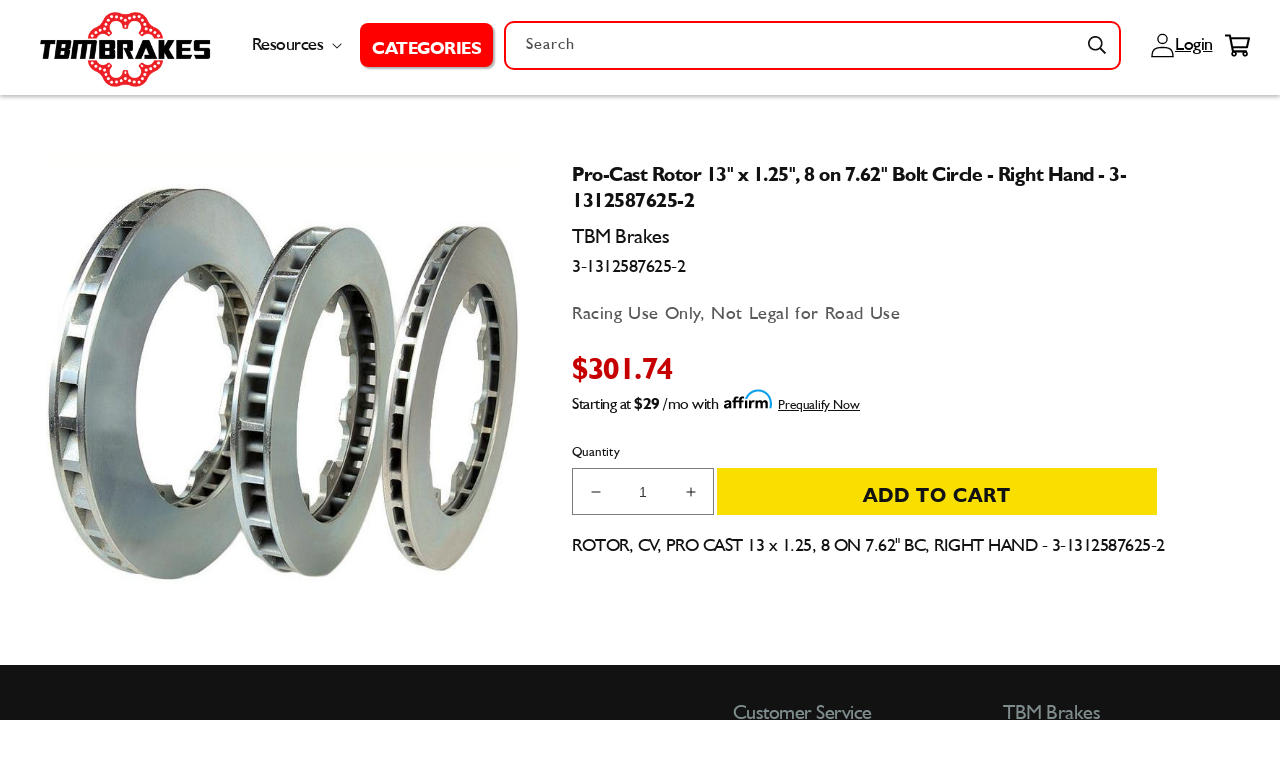

--- FILE ---
content_type: text/html; charset=utf-8
request_url: https://tbmbrakes.com/products/3-1312587625-2
body_size: 56670
content:















<!doctype html>
<html class="no-js" lang="en">
  <head>
    <meta charset="utf-8">
    <meta http-equiv="X-UA-Compatible" content="IE=edge">
    <meta name="viewport" content="width=device-width,initial-scale=1">
    <meta name="theme-color" content="">
    <link rel="canonical" href="https://tbmbrakes.com/products/3-1312587625-2">
    <link rel="preload" as="script" href="//searchserverapi.com/widgets/shopify/init.js?a=2Z6a5Q9d9c&shop=tbm-brakes.myshopify.com">
<link rel="preload" as="style" href="//tbmbrakes.com/cdn/shop/t/20/assets/speedopz.css?v=120081503977440372601720794527">
<link rel="preload" as="script" href="//tbmbrakes.com/cdn/shop/t/20/assets/speedopz.min.js?v=71470626336418038191732569946">
  <script>let afUrls=[],extArr=[],themeChecks=[],themeArr=[],theme2Arr=[],barArr=[],trkArr=[],trekLoad=[],DFl=[],dcoo=document.cookie,docWidth=document.documentElement.clientWidth;const obsTrek=new MutationObserver(a=>{a.forEach(({addedNodes:a})=>{a.forEach(a=>{"SCRIPT"==a.tagName&&a.classList.contains("analytics")&&(a.type="text/deferTrek") || a.tagName&&a.classList.contains("boomerang")&&(a.type="text/noBoom") || a.tagName&&a.id.indexOf("web-pixels-manager")>-1&&(a.type="text/deferTrek") })})}),targetTrek=document.head;obsTrek.observe(targetTrek,{childList:!0,subtree:!1});let SSl=(a)=>{p=document.createElement("link");p.rel="preload", p.as="style", p.href=a,document.head.appendChild(p); l=document.createElement("link");l.rel="stylesheet", l.href=a,document.body.appendChild(l); };
</script><script>window.performance && window.performance.mark && window.performance.mark('shopify.content_for_header.start');</script><meta name="facebook-domain-verification" content="dskhyvqtmzblpdi2pndlv5rd6f2t5g">
<meta name="facebook-domain-verification" content="iy4vc1xsqwj2rz5sxtib2dc1dcdyei">
<meta name="google-site-verification" content="aYeTNzbTfLHBUX1Db8WE70Wf2QolxD0Z6odVlAAyFgQ">
<meta id="shopify-digital-wallet" name="shopify-digital-wallet" content="/60342730964/digital_wallets/dialog">
<meta name="shopify-checkout-api-token" content="c30946c10444efd6b69f4a6124924230">
<link rel="alternate" type="application/json+oembed" href="https://tbmbrakes.com/products/3-1312587625-2.oembed">
<script async="async" src="/checkouts/internal/preloads.js?locale=en-US"></script>
<link rel="preconnect" href="https://shop.app" crossorigin="anonymous">
<script async="async" src="https://shop.app/checkouts/internal/preloads.js?locale=en-US&shop_id=60342730964" crossorigin="anonymous"></script>
<script id="apple-pay-shop-capabilities" type="application/json">{"shopId":60342730964,"countryCode":"US","currencyCode":"USD","merchantCapabilities":["supports3DS"],"merchantId":"gid:\/\/shopify\/Shop\/60342730964","merchantName":"TBM Brakes","requiredBillingContactFields":["postalAddress","email","phone"],"requiredShippingContactFields":["postalAddress","email","phone"],"shippingType":"shipping","supportedNetworks":["visa","masterCard","amex","discover","elo","jcb"],"total":{"type":"pending","label":"TBM Brakes","amount":"1.00"},"shopifyPaymentsEnabled":true,"supportsSubscriptions":true}</script>
<script id="shopify-features" type="application/json">{"accessToken":"c30946c10444efd6b69f4a6124924230","betas":["rich-media-storefront-analytics"],"domain":"tbmbrakes.com","predictiveSearch":true,"shopId":60342730964,"locale":"en"}</script>
<script>var Shopify = Shopify || {};
Shopify.shop = "tbm-brakes.myshopify.com";
Shopify.locale = "en";
Shopify.currency = {"active":"USD","rate":"1.0"};
Shopify.country = "US";
Shopify.theme = {"name":"Pagespeed Optimized SpeedOpz 5.3.3 (jul'24)","id":143155560660,"schema_name":"Speedopz","schema_version":"5.3.3","theme_store_id":null,"role":"main"};
Shopify.theme.handle = "null";
Shopify.theme.style = {"id":null,"handle":null};
Shopify.cdnHost = "tbmbrakes.com/cdn";
Shopify.routes = Shopify.routes || {};
Shopify.routes.root = "/";</script>
<script type="module">!function(o){(o.Shopify=o.Shopify||{}).modules=!0}(window);</script>
<script>!function(o){function n(){var o=[];function n(){o.push(Array.prototype.slice.apply(arguments))}return n.q=o,n}var t=o.Shopify=o.Shopify||{};t.loadFeatures=n(),t.autoloadFeatures=n()}(window);</script>
<script>
  window.ShopifyPay = window.ShopifyPay || {};
  window.ShopifyPay.apiHost = "shop.app\/pay";
  window.ShopifyPay.redirectState = null;
</script>
<script id="shop-js-analytics" type="application/json">{"pageType":"product"}</script>
<script defer="defer" async type="module" src="//tbmbrakes.com/cdn/shopifycloud/shop-js/modules/v2/client.init-shop-cart-sync_C5BV16lS.en.esm.js"></script>
<script defer="defer" async type="module" src="//tbmbrakes.com/cdn/shopifycloud/shop-js/modules/v2/chunk.common_CygWptCX.esm.js"></script>
<script type="module">
  await import("//tbmbrakes.com/cdn/shopifycloud/shop-js/modules/v2/client.init-shop-cart-sync_C5BV16lS.en.esm.js");
await import("//tbmbrakes.com/cdn/shopifycloud/shop-js/modules/v2/chunk.common_CygWptCX.esm.js");

  window.Shopify.SignInWithShop?.initShopCartSync?.({"fedCMEnabled":true,"windoidEnabled":true});

</script>
<script defer="defer" async type="module" src="//tbmbrakes.com/cdn/shopifycloud/shop-js/modules/v2/client.payment-terms_CZxnsJam.en.esm.js"></script>
<script defer="defer" async type="module" src="//tbmbrakes.com/cdn/shopifycloud/shop-js/modules/v2/chunk.common_CygWptCX.esm.js"></script>
<script defer="defer" async type="module" src="//tbmbrakes.com/cdn/shopifycloud/shop-js/modules/v2/chunk.modal_D71HUcav.esm.js"></script>
<script type="module">
  await import("//tbmbrakes.com/cdn/shopifycloud/shop-js/modules/v2/client.payment-terms_CZxnsJam.en.esm.js");
await import("//tbmbrakes.com/cdn/shopifycloud/shop-js/modules/v2/chunk.common_CygWptCX.esm.js");
await import("//tbmbrakes.com/cdn/shopifycloud/shop-js/modules/v2/chunk.modal_D71HUcav.esm.js");

  
</script>
<script>
  window.Shopify = window.Shopify || {};
  if (!window.Shopify.featureAssets) window.Shopify.featureAssets = {};
  window.Shopify.featureAssets['shop-js'] = {"shop-cart-sync":["modules/v2/client.shop-cart-sync_ZFArdW7E.en.esm.js","modules/v2/chunk.common_CygWptCX.esm.js"],"init-fed-cm":["modules/v2/client.init-fed-cm_CmiC4vf6.en.esm.js","modules/v2/chunk.common_CygWptCX.esm.js"],"shop-button":["modules/v2/client.shop-button_tlx5R9nI.en.esm.js","modules/v2/chunk.common_CygWptCX.esm.js"],"shop-cash-offers":["modules/v2/client.shop-cash-offers_DOA2yAJr.en.esm.js","modules/v2/chunk.common_CygWptCX.esm.js","modules/v2/chunk.modal_D71HUcav.esm.js"],"init-windoid":["modules/v2/client.init-windoid_sURxWdc1.en.esm.js","modules/v2/chunk.common_CygWptCX.esm.js"],"shop-toast-manager":["modules/v2/client.shop-toast-manager_ClPi3nE9.en.esm.js","modules/v2/chunk.common_CygWptCX.esm.js"],"init-shop-email-lookup-coordinator":["modules/v2/client.init-shop-email-lookup-coordinator_B8hsDcYM.en.esm.js","modules/v2/chunk.common_CygWptCX.esm.js"],"init-shop-cart-sync":["modules/v2/client.init-shop-cart-sync_C5BV16lS.en.esm.js","modules/v2/chunk.common_CygWptCX.esm.js"],"avatar":["modules/v2/client.avatar_BTnouDA3.en.esm.js"],"pay-button":["modules/v2/client.pay-button_FdsNuTd3.en.esm.js","modules/v2/chunk.common_CygWptCX.esm.js"],"init-customer-accounts":["modules/v2/client.init-customer-accounts_DxDtT_ad.en.esm.js","modules/v2/client.shop-login-button_C5VAVYt1.en.esm.js","modules/v2/chunk.common_CygWptCX.esm.js","modules/v2/chunk.modal_D71HUcav.esm.js"],"init-shop-for-new-customer-accounts":["modules/v2/client.init-shop-for-new-customer-accounts_ChsxoAhi.en.esm.js","modules/v2/client.shop-login-button_C5VAVYt1.en.esm.js","modules/v2/chunk.common_CygWptCX.esm.js","modules/v2/chunk.modal_D71HUcav.esm.js"],"shop-login-button":["modules/v2/client.shop-login-button_C5VAVYt1.en.esm.js","modules/v2/chunk.common_CygWptCX.esm.js","modules/v2/chunk.modal_D71HUcav.esm.js"],"init-customer-accounts-sign-up":["modules/v2/client.init-customer-accounts-sign-up_CPSyQ0Tj.en.esm.js","modules/v2/client.shop-login-button_C5VAVYt1.en.esm.js","modules/v2/chunk.common_CygWptCX.esm.js","modules/v2/chunk.modal_D71HUcav.esm.js"],"shop-follow-button":["modules/v2/client.shop-follow-button_Cva4Ekp9.en.esm.js","modules/v2/chunk.common_CygWptCX.esm.js","modules/v2/chunk.modal_D71HUcav.esm.js"],"checkout-modal":["modules/v2/client.checkout-modal_BPM8l0SH.en.esm.js","modules/v2/chunk.common_CygWptCX.esm.js","modules/v2/chunk.modal_D71HUcav.esm.js"],"lead-capture":["modules/v2/client.lead-capture_Bi8yE_yS.en.esm.js","modules/v2/chunk.common_CygWptCX.esm.js","modules/v2/chunk.modal_D71HUcav.esm.js"],"shop-login":["modules/v2/client.shop-login_D6lNrXab.en.esm.js","modules/v2/chunk.common_CygWptCX.esm.js","modules/v2/chunk.modal_D71HUcav.esm.js"],"payment-terms":["modules/v2/client.payment-terms_CZxnsJam.en.esm.js","modules/v2/chunk.common_CygWptCX.esm.js","modules/v2/chunk.modal_D71HUcav.esm.js"]};
</script>
<script>afUrls.push("https:\/\/id-shop.govx.com\/app\/tbm-brakes.myshopify.com\/govx.js?shop=tbm-brakes.myshopify.com");</script><script>afUrls.push("https:\/\/na.shgcdn3.com\/pixel-collector.js?shop=tbm-brakes.myshopify.com");</script><script>afUrls.push("https:\/\/cdn.hextom.com\/js\/quickannouncementbar.js?shop=tbm-brakes.myshopify.com");</script><script>afUrls.push("https:\/\/omnisnippet1.com\/platforms\/shopify.js?source=scriptTag\u0026v=2025-05-15T12\u0026shop=tbm-brakes.myshopify.com");</script><script>afUrls.push("https:\/\/shopify-duty-tax.prod.zdops.net\/hello?1750095036795\u0026shop=tbm-brakes.myshopify.com");</script><script>afUrls.push("https:\/\/searchanise-ef84.kxcdn.com\/widgets\/shopify\/init.js?a=2Z6a5Q9d9c\u0026shop=tbm-brakes.myshopify.com");</script><script id="__st">var __st={"a":60342730964,"offset":-18000,"reqid":"f1331eda-3177-4dfc-bc7c-8de57227565a-1768728452","pageurl":"tbmbrakes.com\/products\/3-1312587625-2","u":"5228d8020c99","p":"product","rtyp":"product","rid":7550214865108};</script>
<script>window.ShopifyPaypalV4VisibilityTracking = true;</script>
<script id="captcha-bootstrap">!function(){'use strict';const t='contact',e='account',n='new_comment',o=[[t,t],['blogs',n],['comments',n],[t,'customer']],c=[[e,'customer_login'],[e,'guest_login'],[e,'recover_customer_password'],[e,'create_customer']],r=t=>t.map((([t,e])=>`form[action*='/${t}']:not([data-nocaptcha='true']) input[name='form_type'][value='${e}']`)).join(','),a=t=>()=>t?[...document.querySelectorAll(t)].map((t=>t.form)):[];function s(){const t=[...o],e=r(t);return a(e)}const i='password',u='form_key',d=['recaptcha-v3-token','g-recaptcha-response','h-captcha-response',i],f=()=>{try{return window.sessionStorage}catch{return}},m='__shopify_v',_=t=>t.elements[u];function p(t,e,n=!1){try{const o=window.sessionStorage,c=JSON.parse(o.getItem(e)),{data:r}=function(t){const{data:e,action:n}=t;return t[m]||n?{data:e,action:n}:{data:t,action:n}}(c);for(const[e,n]of Object.entries(r))t.elements[e]&&(t.elements[e].value=n);n&&o.removeItem(e)}catch(o){console.error('form repopulation failed',{error:o})}}const l='form_type',E='cptcha';function T(t){t.dataset[E]=!0}const w=window,h=w.document,L='Shopify',v='ce_forms',y='captcha';let A=!1;((t,e)=>{const n=(g='f06e6c50-85a8-45c8-87d0-21a2b65856fe',I='https://cdn.shopify.com/shopifycloud/storefront-forms-hcaptcha/ce_storefront_forms_captcha_hcaptcha.v1.5.2.iife.js',D={infoText:'Protected by hCaptcha',privacyText:'Privacy',termsText:'Terms'},(t,e,n)=>{const o=w[L][v],c=o.bindForm;if(c)return c(t,g,e,D).then(n);var r;o.q.push([[t,g,e,D],n]),r=I,A||(h.body.append(Object.assign(h.createElement('script'),{id:'captcha-provider',async:!0,src:r})),A=!0)});var g,I,D;w[L]=w[L]||{},w[L][v]=w[L][v]||{},w[L][v].q=[],w[L][y]=w[L][y]||{},w[L][y].protect=function(t,e){n(t,void 0,e),T(t)},Object.freeze(w[L][y]),function(t,e,n,w,h,L){const[v,y,A,g]=function(t,e,n){const i=e?o:[],u=t?c:[],d=[...i,...u],f=r(d),m=r(i),_=r(d.filter((([t,e])=>n.includes(e))));return[a(f),a(m),a(_),s()]}(w,h,L),I=t=>{const e=t.target;return e instanceof HTMLFormElement?e:e&&e.form},D=t=>v().includes(t);t.addEventListener('submit',(t=>{const e=I(t);if(!e)return;const n=D(e)&&!e.dataset.hcaptchaBound&&!e.dataset.recaptchaBound,o=_(e),c=g().includes(e)&&(!o||!o.value);(n||c)&&t.preventDefault(),c&&!n&&(function(t){try{if(!f())return;!function(t){const e=f();if(!e)return;const n=_(t);if(!n)return;const o=n.value;o&&e.removeItem(o)}(t);const e=Array.from(Array(32),(()=>Math.random().toString(36)[2])).join('');!function(t,e){_(t)||t.append(Object.assign(document.createElement('input'),{type:'hidden',name:u})),t.elements[u].value=e}(t,e),function(t,e){const n=f();if(!n)return;const o=[...t.querySelectorAll(`input[type='${i}']`)].map((({name:t})=>t)),c=[...d,...o],r={};for(const[a,s]of new FormData(t).entries())c.includes(a)||(r[a]=s);n.setItem(e,JSON.stringify({[m]:1,action:t.action,data:r}))}(t,e)}catch(e){console.error('failed to persist form',e)}}(e),e.submit())}));const S=(t,e)=>{t&&!t.dataset[E]&&(n(t,e.some((e=>e===t))),T(t))};for(const o of['focusin','change'])t.addEventListener(o,(t=>{const e=I(t);D(e)&&S(e,y())}));const B=e.get('form_key'),M=e.get(l),P=B&&M;t.addEventListener('DOMContentLoaded',(()=>{const t=y();if(P)for(const e of t)e.elements[l].value===M&&p(e,B);[...new Set([...A(),...v().filter((t=>'true'===t.dataset.shopifyCaptcha))])].forEach((e=>S(e,t)))}))}(h,new URLSearchParams(w.location.search),n,t,e,['guest_login'])})(!0,!0)}();</script>
<script integrity="sha256-4kQ18oKyAcykRKYeNunJcIwy7WH5gtpwJnB7kiuLZ1E=" data-source-attribution="shopify.loadfeatures" defer="defer" src="//tbmbrakes.com/cdn/shopifycloud/storefront/assets/storefront/load_feature-a0a9edcb.js" crossorigin="anonymous"></script>
<script crossorigin="anonymous" defer="defer" src="//tbmbrakes.com/cdn/shopifycloud/storefront/assets/shopify_pay/storefront-65b4c6d7.js?v=20250812"></script>
<script data-source-attribution="shopify.dynamic_checkout.dynamic.init">var Shopify=Shopify||{};Shopify.PaymentButton=Shopify.PaymentButton||{isStorefrontPortableWallets:!0,init:function(){window.Shopify.PaymentButton.init=function(){};var t=document.createElement("script");t.src="https://tbmbrakes.com/cdn/shopifycloud/portable-wallets/latest/portable-wallets.en.js",t.type="module",document.head.appendChild(t)}};
</script>
<script data-source-attribution="shopify.dynamic_checkout.buyer_consent">
  function portableWalletsHideBuyerConsent(e){var t=document.getElementById("shopify-buyer-consent"),n=document.getElementById("shopify-subscription-policy-button");t&&n&&(t.classList.add("hidden"),t.setAttribute("aria-hidden","true"),n.removeEventListener("click",e))}function portableWalletsShowBuyerConsent(e){var t=document.getElementById("shopify-buyer-consent"),n=document.getElementById("shopify-subscription-policy-button");t&&n&&(t.classList.remove("hidden"),t.removeAttribute("aria-hidden"),n.addEventListener("click",e))}window.Shopify?.PaymentButton&&(window.Shopify.PaymentButton.hideBuyerConsent=portableWalletsHideBuyerConsent,window.Shopify.PaymentButton.showBuyerConsent=portableWalletsShowBuyerConsent);
</script>
<script data-source-attribution="shopify.dynamic_checkout.cart.bootstrap">document.addEventListener("DOMContentLoaded",(function(){function t(){return document.querySelector("shopify-accelerated-checkout-cart, shopify-accelerated-checkout")}if(t())Shopify.PaymentButton.init();else{new MutationObserver((function(e,n){t()&&(Shopify.PaymentButton.init(),n.disconnect())})).observe(document.body,{childList:!0,subtree:!0})}}));
</script>
<link id="shopify-accelerated-checkout-styles" rel="stylesheet" media="screen" href="https://tbmbrakes.com/cdn/shopifycloud/portable-wallets/latest/accelerated-checkout-backwards-compat.css" crossorigin="anonymous">
<style id="shopify-accelerated-checkout-cart">
        #shopify-buyer-consent {
  margin-top: 1em;
  display: inline-block;
  width: 100%;
}

#shopify-buyer-consent.hidden {
  display: none;
}

#shopify-subscription-policy-button {
  background: none;
  border: none;
  padding: 0;
  text-decoration: underline;
  font-size: inherit;
  cursor: pointer;
}

#shopify-subscription-policy-button::before {
  box-shadow: none;
}

      </style>

<script>window.performance && window.performance.mark && window.performance.mark('shopify.content_for_header.end');</script><link rel="icon" type="image/png" href="//tbmbrakes.com/cdn/shop/files/TBM-ROTOR-LOGO-red-BLACK.png?crop=center&height=32&v=1656352424&width=32">

      <title>
        Pro-Cast Rotor 13&quot; x 1.25&quot;, 8 on 7.62&quot; Bolt Circle - Right Hand - 3-13
 &ndash; TBM Brakes</title>
  
      
        <meta name="description" content="ROTOR, CV, PRO CAST 13 x 1.25, 8 ON 7.62&quot; BC, RIGHT HAND - 3-1312587625-2">
      
<meta property="og:site_name" content="TBM Brakes"><meta property="og:url" content="https://tbmbrakes.com/products/3-1312587625-2"><meta property="og:title" content="Pro-Cast Rotor 13&quot; x 1.25&quot;, 8 on 7.62&quot; Bolt Circle - Right Hand - 3-13"><meta property="og:type" content="product"><meta property="og:description" content="ROTOR, CV, PRO CAST 13 x 1.25, 8 ON 7.62&quot; BC, RIGHT HAND - 3-1312587625-2"><meta property="og:image" content="http://tbmbrakes.com/cdn/shop/products/Pro-CastRotors_520edde4-ad1e-4098-ac1e-0f984d793900.jpg?v=1658156973"><meta property="og:image:secure_url" content="https://tbmbrakes.com/cdn/shop/products/Pro-CastRotors_520edde4-ad1e-4098-ac1e-0f984d793900.jpg?v=1658156973"><meta property="og:image:width" content="659"><meta property="og:image:height" content="659"><meta property="og:price:amount" content="301.74"><meta property="og:price:currency" content="USD"><meta name="twitter:card" content="summary_large_image"><meta name="twitter:title" content="Pro-Cast Rotor 13&quot; x 1.25&quot;, 8 on 7.62&quot; Bolt Circle - Right Hand - 3-13"><meta name="twitter:description" content="ROTOR, CV, PRO CAST 13 x 1.25, 8 ON 7.62&quot; BC, RIGHT HAND - 3-1312587625-2"><link rel="preload" as="font" type="font/woff2" crossorigin href="//tbmbrakes.com/cdn/shop/t/20/assets/humanist521-bold-italic.woff2?v=165004984480067274501720794508">
<link rel="preload" as="font" type="font/woff2" crossorigin href="//tbmbrakes.com/cdn/shop/t/20/assets/humanist521-bold.woff2?v=49125403785698505521720794509">
<link rel="preload" as="font" type="font/woff2" crossorigin href="//tbmbrakes.com/cdn/shop/t/20/assets/humanist521.woff2?v=11799057531391258441720794510">

<style data-shopify>

@font-face {font-family: "humanist521"; font-style: italic; font-weight:700;font-display: swap; src: url("//tbmbrakes.com/cdn/shop/t/20/assets/humanist521-bold-italic.woff2?v=165004984480067274501720794508") format("woff2"), url("//tbmbrakes.com/cdn/shop/t/20/assets/humanist521-bold-italic.woff?v=155815204959764442011720794508") format("woff");}
@font-face {font-family: "humanist521"; font-style: normal; font-weight:700;font-display: swap; src: url("//tbmbrakes.com/cdn/shop/t/20/assets/humanist521-bold.woff2?v=49125403785698505521720794509") format("woff2"), url("//tbmbrakes.com/cdn/shop/t/20/assets/humanist521-bold.woff?v=172138170501284093571720794509") format("woff");}
@font-face {font-family: "humanist521"; font-style: normal; font-weight:400;font-display: swap; src: url("//tbmbrakes.com/cdn/shop/t/20/assets/humanist521.woff2?v=11799057531391258441720794510") format("woff2"), url("//tbmbrakes.com/cdn/shop/t/20/assets/humanist521.woff?v=98467617113470437321720794510") format("woff");}

</style><style data-shopify>


  :root, body { --font-body-family: humanist521, -apple-system, 'Segoe UI', Roboto, 'Helvetica Neue', 'Noto Sans', 'Liberation Sans', Arial, sans-serif, 'Apple Color Emoji', 'Segoe UI Emoji', 'Segoe UI Symbol', 'Noto Color Emoji';--font-body-style: normal;--font-body-weight: 400;--font-body-weight-bold: 700;--font-heading-family: humanist521, -apple-system, 'Segoe UI', Roboto, 'Helvetica Neue', 'Noto Sans', 'Liberation Sans', Arial, sans-serif, 'Apple Color Emoji', 'Segoe UI Emoji', 'Segoe UI Symbol', 'Noto Color Emoji';--font-heading-style: normal;--font-heading-weight: 400;--font-body-scale: 1.0;--font-heading-scale: 1.0;--color-base-heading: #121212;--color-base-text: 18, 18, 18;--color-shadow: 18, 18, 18;--color-base-background-1: 255, 255, 255;--color-base-background-2: 250, 250, 250;--color-base-background-3: 249, 223, 0;--color-base-solid-button-labels: 255, 255, 255;--color-base-outline-button-labels: 18, 18, 18;--color-base-accent-1: 226, 33, 32;--color-base-accent-2: 34, 137, 7;--color-base-accent-3: 249, 223, 0;--payment-terms-background-color: #ffffff;--gradient-base-background-1: #ffffff;--gradient-base-background-2: #fafafa;--gradient-base-background-3: #f9df00;--gradient-base-accent-1: #e22120;--gradient-base-accent-2: #228907;--gradient-base-accent-3: #f9df00;--media-padding: px;--media-border-opacity: 0.05;--media-border-width: 1px;--media-radius: 0px;--media-shadow-opacity: 0.0;--media-shadow-horizontal-offset: 0px;--media-shadow-vertical-offset: 4px;--media-shadow-blur-radius: 5px;--page-width: 130rem;--page-width-margin: 0rem;--card-image-padding: 0.0rem;--card-corner-radius: 0.0rem;--card-text-alignment: left;--card-border-width: 0.0rem;--card-border-opacity: 0.1;--card-shadow-opacity: 0.0;--card-shadow-horizontal-offset: 0.0rem;--card-shadow-vertical-offset: 0.4rem;--card-shadow-blur-radius: 0.5rem;--badge-corner-radius: 4.0rem;--popup-border-width: 1px;--popup-border-opacity: 0.1;--popup-corner-radius: 0px;--popup-shadow-opacity: 0.0;--popup-shadow-horizontal-offset: 0px;--popup-shadow-vertical-offset: 4px;--popup-shadow-blur-radius: 5px;--drawer-border-width: 1px;--drawer-border-opacity: 0.1;--drawer-shadow-opacity: 0.0;--drawer-shadow-horizontal-offset: 0px;--drawer-shadow-vertical-offset: 4px;--drawer-shadow-blur-radius: 5px;--spacing-sections: 0px;@media(max-width:749px){--spacing-sections: 0px;}--grid-desktop-vertical-spacing: 8px;--grid-desktop-horizontal-spacing: 8px;--grid-mobile-vertical-spacing: 4px;--grid-mobile-horizontal-spacing: 4px;--text-boxes-border-opacity: 0.1;--text-boxes-border-width: 0px;--text-boxes-radius: 0px;--text-boxes-shadow-opacity: 0.0;--text-boxes-shadow-horizontal-offset: 0px;--text-boxes-shadow-vertical-offset: 4px;--text-boxes-shadow-blur-radius: 5px;--buttons-radius: 0px;--buttons-radius-outset: 0px;--buttons-border-width: 1px;--buttons-border-opacity: 1.0;--buttons-shadow-opacity: 0.0;--buttons-shadow-horizontal-offset: 0px;--buttons-shadow-vertical-offset: 4px;--buttons-shadow-blur-radius: 5px;--buttons-border-offset: 0px;--inputs-radius: 0px;--inputs-border-width: 1px;--inputs-border-opacity: 0.55;--inputs-shadow-opacity: 0.0;--inputs-shadow-horizontal-offset: 0px;--inputs-margin-offset: 0px;--inputs-shadow-vertical-offset: 4px;--inputs-shadow-blur-radius: 5px;--inputs-radius-outset: 0px;--variant-pills-radius: 40px;--variant-pills-border-width: 1px;--variant-pills-border-opacity: 0.55;--variant-pills-shadow-opacity: 0.0;--variant-pills-shadow-horizontal-offset: 0px;--variant-pills-shadow-vertical-offset: 4px;--variant-pills-shadow-blur-radius: 5px;--align-items:stretch;--block-display: revert; --block-gap: 10px; --block-height: revert; --block-overlay-color: revert; --block-overlay-opacity: revert; --block-pos-left: revert; --block-pos-top: revert; --block-position: relative; --block-translate: revert; --block-width: 100%; --block-z-index: revert;--button-border: revert; --button-color: revert; --button-hover-color: revert; --button-padding: revert; --button-radius: revert; --button-shadow: revert; --button-text-color: revert; --color-foreground-h1:revert; --color-foreground-h2:revert; --color-foreground-h3:revert; --color-foreground-h4:revert; --color-foreground-h5:revert; --color-foreground-h6:revert; --color-foreground-p:revert; --font-size-h1:50px; --font-size-h2:30px; --font-size-h3:20px; --font-size-h4:1.6rem; --font-size-h5:1.3rem; --font-size-h6:18px; --font-size-p:18px; --font-weight-h1:400; --font-weight-h2:400; --font-weight-h3:400; --font-weight-h4:400; --font-weight-h5:400; --font-weight-h6:400; --font-weight-p:400; --grid-column-gap: unset; --grid-row-gap: unset; --grid-temp-areas: auto; --grid-temp-columns: auto; --grid-temp-rows: auto; --icon-bg-color: revert; --icon-color:revert; --icon-flex-flow: revert; --icon-gap: revert; --icon-height:1em; --icon-isize: 1em; --icon-osize: revert; --icon-radius: revert; --icon-rotate:0deg; --icon-width: 1em; --justify-content:flex-start; --letter-spacing:revert; --line-height:revert; --section-display:flex; --section-height: unset; --section-place-self: unset; --section-position:relative; --text-align: left;--transform-x: 0; --transform-y: -50%;--image-opacity:0; --image-overlay:#000; --image-height:100%; --image-width:100%; --object-fit:cover; --object-position:center;}*,*::before,*::after {box-sizing: inherit;}html {box-sizing: border-box;font-size: calc(var(--font-body-scale) * 62.5%);height: 100%;}body {display: grid;grid-template-rows: auto auto 1fr auto;grid-template-columns: 100%;min-height: 100%;margin: 0;font-size: 1.5rem;letter-spacing: 0.06rem;line-height: calc(1 + 0.8 / var(--font-body-scale));font-family: var(--font-body-family);font-style: var(--font-body-style); font-weight: var(--font-body-weight);}body {    -webkit-font-smoothing: antialiased;    -webkit-text-size-adjust: 100%;    letter-spacing: -0.05rem;font-weight:400;}.thin, .thin p, .thin a {--font-heading-weight:200;--font-body-weight:200; font-weight:200;--font-weight-h1:200; --font-weight-h2:200; --font-weight-h3:200; --font-weight-h4:200; --font-weight-h5:200; --font-weight-h6:200; --font-weight-p:200;}.lighter, .lighter p, .lighter a {--font-heading-weight:300;--font-body-weight:300; font-weight:300;--font-weight-h1:300; --font-weight-h2:300; --font-weight-h3:300; --font-weight-h4:300; --font-weight-h5:300; --font-weight-h6:300; --font-weight-p:300;}.normal, .normal p, .normal a {--font-heading-weight:400;--font-body-weight:400; font-weight:400;--font-weight-h1:400; --font-weight-h2:400; --font-weight-h3:400; --font-weight-h4:400; --font-weight-h5:400; --font-weight-h6:400; --font-weight-p:400;}.medium, .medium p, .medium a {--font-heading-weight:500;--font-body-weight:500;font-weight:500;--font-weight-h1:500; --font-weight-h2:500; --font-weight-h3:500; --font-weight-h4:500; --font-weight-h5:500; --font-weight-h6:500; --font-weight-p:500;}.bold, .bold p, .bold a, strong, b {--font-heading-weight:700;--font-body-weight:700; font-weight:700;--font-weight-h1:700; --font-weight-h2:700; --font-weight-h3:700; --font-weight-h4:700; --font-weight-h5:700; --font-weight-h6:700; --font-weight-p:700;}., . p, . a {font-family: 'humanist521';--font-heading-family: 'humanist521'; --font-body-family: 'humanist521';}@media (max-width:749px){ body {font-size: 1.6rem;} :root, body {--font-size-h1:28px; --font-size-h2:21px; --font-size-h3:18px; --font-size-h4:1.6rem; --font-size-h5:1.2rem; --font-size-h6:16px; --font-size-p:16px;} }
</style>
      <link href="//tbmbrakes.com/cdn/shop/t/20/assets/speedopz.css?v=120081503977440372601720794527" rel="stylesheet" type="text/css" media="all" />
      		
 
<style data-shopify>
		
		
/*! shopify section */
		.spd__flexiSectionStyle {display:none}
		.block-style-grid {display: grid;}
		.spd__grid__item {width:var(--grid-item-width);max-width: var(--grid-item-max-width);}
		.footer__blocks-wrapper.adv-grid-setting {display: grid; grid-template-areas: var(--grid-temp-areas); grid-template-columns: var(--grid-temp-columns); grid-template-rows: var(--grid-temp-rows); column-gap: var(--grid-column-gap); row-gap: var(--grid-row-gap);}
		
/*! Sections */
		a.section_link {text-decoration: none;width:100%;}
		a.spd__link, a.spd__block_link {text-decoration: none;}
		a.spd__flxiBlock.spd__link {display: flex;flex-direction: column;}

	.spd__flxiSection {position:var(--section-position);} 
	
	
    @media (min-width:1380px){.width-page {--page-width-padding: calc((100% - 1300px) / 2); padding-left:var(--page-width-padding); padding-right:var(--page-width-padding);} }
		@media (max-width:1379px) and (min-width:750px) {.width-page {--page-width-padding: 40px;} }
    @media (max-width:749px) {.width-page {--page-width-padding: 20px;} }
		
		/*! Section Titleblock */
		.spd__titleBlock.spd__rich_text.heading {display: flex;gap: 1em;justify-content: center;}
		.spd__titleBlock.spd__rich_text.absolute {position: absolute;z-index: 1;}
		.spd__flxiSection, .spd__flxi_grid {display: var(--section-display); height:var(--section-height); flex-direction:var(--section-flex-direction); flex-wrap:var(--section-flex-wrap); justify-content: var(--justify-content); align-items: var(--align-items);gap:var(--block-gap);}
		.spd__flxiSection .spd__titleBlock.spd__rich_text.txt-blk-sec {width: 100%;display: flex;flex-direction:column;align-items: center;justify-content: center;}


		/*! Blocks */
		.spd__flxiSlider>.spd__flxiBlock, .spd__flxiSection>.spd__flxiBlock, .spd__flxi_grid>.spd__flxi_grid-item, .spd__flxiSection>.spd__flxi_grid-item {width: var(--block-width);height:var(--section-height);max-width:100%; position:var(--block-position);}
		.spd__flxi_grid .spd__flxi_dynamic {display: var(--block-display);}
		.spd__flxi_grid.spd__section--flex_grid, .spd__flxi_grid-item>.spd__flxiBlock {width: 100%;}
		
		.spd__flxiSlide {width:var(--slide-width)}
		.spd__flxiSlide>.spd__flxiBlock {width: var(--block-width);margin-left:auto; margin-right:auto;}
		
		.spd__flxiSider>.spd__flxiBlock {padding-left:var(--block-gap); padding-right:var(--block-gap);}
		
		/*! images */
		img.img-responsive {max-width: 100%;}
		
		.spd--img-wrapper img {object-fit:var(--object-fit); object-position:var(--object-position);width:100%;height:100%;}
		.spd__flxiSection .spd__flxiBlock.spd__image {width:var(--block-width);overflow:hidden;position:relative;}
		.spd__Block.spd__image {width: var(--block-width);}
		.spd__block_link .spd__image.spd__imgFit {width: 100%;}
		.spd__image.spd__imgFit .spd--img-wrapper {width: 100%;position: relative;}
		.spd__image.spd__imgFit .spd--img-wrapper img {position:absolute;top:0;left:0}
		
		.spd__image.portraitFit .spd--img-wrapper {padding-bottom: 150%;}
		.spd__image.squareFit .spd--img-wrapper{padding-bottom: 100%;}
		.spd__image.standardFit .spd--img-wrapper{padding-bottom: 75%;}
		.spd__image.wideFit .spd--img-wrapper{padding-bottom: 56.25%;} 
		.spd__image.imageFit .spd--img-wrapper{padding-bottom:var(--image-height);}
		.spd__image.customFit .spd--img-wrapper {width:var(--image-width); height:var(--image-height);}
		.spd__image.heightFix .spd--img-wrapper{height:var(--image-height);}
		 
		@media(max-width:749px){
		  .spd__image.spd__imgMFit {overflow: hidden;position: relative;width: 100%;height: 0;}
		  .spd__image.spd__imgMFit .spd--img-wrapper {height: 100%;width: 100%;position: absolute;}
		  .spd__image.portraitMFit {padding-bottom: 150%;}
		  .spd__image.squareMFit {padding-bottom: 100%;}
		  .spd__image.standardMFit {padding-bottom: 75%;}
		  .spd__image.wideMFit {padding-bottom: 56.25%;} 
		  .spd__image.imageMFit {padding-bottom:var(--image-height);}
		  .spd__image.customMFit {width:var(--image-width); height:var(--image-height);}
		  .spd__image.heightMFix {height:var(--image-height);}
		}
		
		/*! image overlay color */
		.img-spd__image.img-overlay {background-color: var(--image-overlay);}
		.img-spd__image.img-overlay img {opacity: var(--image-opacity);}
		.spd--img-wrapper.mouseTrack.zooming img{transform: scale(1.9);}
		
		@media(min-width:750px){.img-mob, .img-tab {display:none} .show__mobile,.show__tablet,.show__tablet_mobile {display:none!important}}
		@media(max-width:749px) and (min-width:421px){.img-desk, .img-mob {display:none} .img-tab{display:revert;}.show__desk,.show__mobile,.show__desk_mobile {display:none!important}}
		@media(max-width:420px){.img-desk, .img-tab {display:none} .img-mob{display:revert;}.show__desk,.show__tablet,.show__desk_tablet {display:none!important}}    
		
		
		

		/*! TextBlocks */
		.spd__text p{text-align:var(--text-align);}
		.spd__text.tx_icon svg{width:var(--icon-width); height:var(--icon-height); display:block; transform: rotate(var(--icon-rotate));}
		.spd__text.tx_icon p {display:flex;justify-content: var(--icon-align);margin-bottom:0;color:var(--icon-color);}
		.spd__bulletList .spd__text {position: relative; padding-left:var(--icon-padding);}
		.spd__bulletList .spd__text:before {background-color: currentColor;color:var(--icon-color);font-family: none; content: ''; width: var(--icon-width);height:var(--icon-height); position: absolute; top: 50%; left: 0;transform: translate(var(--transform-x), var(--transform-y)) rotate(var(--icon-rotate)); border-radius: var(--icon-width);z-index:1;}
		.spd__bulletList .spd__text.noIcon {padding-left: 0;}
		.spd__bulletList .spd__text.noIcon:before, .spd__flxiSection .spd__bulletList .spd__text.noIcon:after {background-color: revert;color:revert;font-family: revert; content: ''; width: revert;height:revert; position: revert; top: revert; left:revert;transform:revert;}
		.spd__text.spd__overlay, .spd__flxiBlock.spd__overlay {position: absolute;top: 50%;left: 50%;transform: translate(-50%, -50%);}
		
    
    /*! Buttons */
		div.spd__flxiSection .spd__flxiBlock.spd__button .button {padding: var(--button-padding);border-radius : var(--button-radius);border: var(--button-border);background-color: var(--button-color);box-shadow: var(--button-shadow);display:grid;}
		.spd__button .button p {color: var(--button-text-color);}
		div.spd__flxiSection .spd__flxiBlock.spd__button .button:hover {background-color: var(--button-hover-color);}
		div.spd__flxiSection .spd__flxiBlock.spd__button.none .button {grid-template-areas:"heading" "subhead"; grid-template-rows: 1fr; grid-template-columns: 1fr;justify-content:center}
		div.spd__flxiSection .spd__flxiBlock.spd__button.none .button p.btn_heading {grid-area: heading;margin:0;text-align:center}
		div.spd__flxiSection .spd__flxiBlock.spd__button.none .button p.btn_subhead {grid-area: subhead;margin:0;text-align:center}
		button.center {display: flex;margin: auto;}
		button.pill {border-radius: 100px;}
		button:hover {-webkit-transition: all .3s ease-in-out;-moz-transition: all .3s ease-in-out;-ms-transition: all .3s ease-in-out;-o-transition: all .3s ease-in-out;transition: all .3s ease-in-out;}
		button.hoverInvert:hover {--color-button: var(--color-foreground);--color-button-text: var(--color-background);--color-foreground-heading:var(--color-background);--color-foregroundt: var(--color-background);}
		button.hoverShadow:hover {box-shadow: 0 7px 20px 4px #d6854d4d;}/*! Product details */
		span.badge.price__badge-custom {background-color:var(--background-color); border-radius: var(--border-radius);margin: 0 0 0 1rem;padding:1rem 0.4rem;}
		.noSaleItem span.badge.price__badge-custom {display: none;}
		#afterpay-modal-overlay, #afterpay-modal-modal {display:none}
		span.afterpay-logo-wrapper {background-color: #b2fae4;padding: 4px 10px 6px;border-radius: 20px;margin-right: 0.5em;}
		.qty__atc product-form.product-form{max-width:calc(100% - 145px);width:calc(100% - 145px);min-width:200px;height: calc((var(--inputs-border-width) * 2) + 4.5rem);}
		.qty__atc .product-form__input.product-form__quantity{width:145px;max-width:145px;flex-direction:column;}
		.qty__atc{display:flex;align-items: flex-end;flex-wrap:wrap;row-gap:5px;}
		div#select-error{background-color:#f0e4bc;padding:5px;text-align:center;font-weight:700;color:#3d4246;}
		
		.price.color-background-accent-1.price---available.price--saleItem {display: flex;align-items: baseline;}
		span.badge.price__badge-custom.p {letter-spacing: normal;}
		
		.spd__flxiBlock.slideshow__slide.slider__slidespd__image_text {width: var(--block-width);margin: 0 auto;}
		img.spd__pdp-img {width: 100%;height: 100%;object-fit: contain;object-position: center;}
		.spd__flxiSlide.spd__thumbnail-list__item.thumbnail-list__item.slider__slide {width:var(--slide-width)!important;}
		.product--thumbnail_slider .spd__thumbWide.slider-mobile-gutter .slider-button {display: block;position:absolute;z-index: 2;width: 2em;height: 100%;background-color: rgba(255,255,255,0.5);color: #000;}
		.spd__thumbWide button.slider-button.slider-button--next {right: 0;}
		.product--thumbnail_slider .spd__thumbWide.slider-mobile-gutter .slider-button .icon {height: 1.2rem;}
		.price--saleItem .price-item--regular > sup{font-size: 15px; text-decoration: none;}
		
		.select .select__select{border-radius:3px;font-size:16px;color:var(--color-foreground-heading);}
		.select .select__select:focus{box-shadow:0px 0px 0px 2px #005fcc;}
		variant-selects .product-form__input .select, bundle-selects .product-form__input .select{max-width:100%;}
		div.select.option-reselect,div.select.option-reselect>select {border:2px solid #eb6f6e;}
		div.select.option-reselect:focus {box-shadow:  0px 0px 0px 2px #f87c56}
		div.select.option-reselect:before, div.select.option-reselect:after{content: "";box-shadow:inset var(--inputs-shadow-horizontal-offset) var(--inputs-shadow-vertical-offset) var(--inputs-shadow-blur-radius) 4px rgba(235,111,110,1);z-index: -1;}
		div.select.option-reselect .select__select:focus {box-shadow: 0px 0px 0px 2px #f87c56;}
		.product-form__input.option-reselect input[type=radio][value="unavailable"]+label {border: #f87c56 4px solid;background-color: #d0d0d0;}
		label.form__label.option_note {display:none}
		.product-form__input.option-reselect label.form__label.option_note {display:block}
		
		.product-form__input .optionWrapper {width: var(--slide-width);}
		
		.product-form__input .optionWrapper input[type=radio]+label {border: 0;border-radius: 10px;padding: 0.5rem;margin: 0;gap: 8px;}
		.product-form__input input[type=radio]+label.optionLabel {display: flex;flex-direction: column;}
		.slideshow .product-form__input {flex-wrap:nowrap;}
		.slider.slider--everywhere .slider__slide.optionWrapper{scroll-snap-align: start;}
		.verticalScroll fieldset.product-form__input {height: 250px;overflow-y: scroll;overflow-x: hidden;border: 1px solid rgba(120, 129, 136, 0.5);border-right: 0;border-left: 0;}
		.verticalScroll fieldset.product-form__input::-webkit-scrollbar-thumb {background-color: rgb(var(--color-base-accent-2));border-radius: 4px;}
		.verticalScroll fieldset.product-form__input::-webkit-scrollbar-track {background-color: rgba(232, 248, 255, 0.6);border-radius: 4px;position:absolute;}
		.verticalScroll fieldset.product-form__input::-webkit-scrollbar {width: 10px;}
		h2.product__title {margin-top: 0;}
		.productForm__float {position: fixed;z-index: 6;background-color: #f2f2f2;width: 100%;bottom: 0;left: 0;right: 0;padding: 30px;display: grid;grid-template-areas:"price addToCart""finance addToCart";grid-template-columns: 50% 50%;grid-template-rows: 30px 60px;justify-content: stretch;align-items: center;}
		.productForm__float quantity-input.quantity {background: #fff;}
		
		@media(max-width:749px){.qty__atc product-form.product-form{margin:0px;}}.product-popup-modal__opener.finance-paragraph button {font-size: 13px;text-decoration-thickness: unset;}
		


		
		span.spd-finance-logo svg {width: 60px;height: 20px;}



		ul.list.list-social {display:flex; flex-flow: var(--icon-flex-flow); justify-content: var(--justify-content); align-items: var(--align-items); gap: var(--icon-gap);}
		ul.list.list-social li {background-color: var(--icon-bg-color); border-radius: var(--icon-radius); width: var(--icon-osize); height: var(--icon-osize);}
		ul.list.list-social li a.list-social__link.link {width: 100%;height: 100%;display: flex;align-items: center;justify-content: center;}
		ul.list.list-social li svg.icon {width: var(--icon-isize); height: var(--icon-isize); color: var(--icon-color);}
		.header__icon .icon.fa-icon {fill: currentColor;}
		header-drawer .header__icon .icon.icon-hamburger {width:25px;height:25px}
		.product-form__input {align-items: baseline;display: flex;flex-wrap: wrap;}
		.product-form__input label p.marginzero {--font-size-p: 1.4rem;width: 100%;text-align: center;margin: 0.4em 0;}
		.product-form__input input[type=radio]+label.spd__imgLabel {border: 0;border-radius: 10px;padding: 10px 5px 0;}
		.product-form__input input[type=radio]:checked+label.spd__imgLabel {--color-foreground:var(--color-base-accent-2);}
		.product-form__input input[type=radio]:checked+label.spd__imgLabel p {--color-foreground:255,255,255;}
		label img.thumb {max-width: 100%;}
		.product-form__input input[type=radio]+label.spd__imgLabel
		
		
		
		.card-information__wrapper > * {color: rgb(var(--color-foreground-heading));}
		.header-shadow {box-shadow: 0px 2px 4px 0px rgb(0 0 0 / 28%);}
		#shopify-section-header {z-index: 20;}
		
		.cardLabel {text-align: center;background: #fbfbfb;color: black;font-weight: 600;text-transform: uppercase;margin-bottom: 0.3em;}
		
		
		
		
		
		
		.color-accent-1 *{--color-foreground-heading: var(--color-base-solid-button-labels)}
		.color-accent-2 *{--color-foreground-heading: var(--color-base-solid-button-labels)}
		.color-accent-3 *{--color-foreground-heading: var(--color-base-solid-button-labels)}
		
		.noSaleItem .spd__saleBadge {display: none!important;}
		
		/*! icons */
		
		.spd__text.cssIcon:before{content: '';width: 1em;height: 1em;background-color: currentColor;left: 0;top: 50%;transform: translateY(-50%);position: absolute;}
		.spd__text.cssIcon {position:relative}
		
		.spd__text.icon-star_5:before { color:#f8b42f;transform: translateY(70%); width: 5.5em; height: 1.1em; -webkit-mask-image: url("data:image/svg+xml,%3Csvg viewBox='0 0 100 100' xmlns='http://www.w3.org/2000/svg'%3E%3Cpath d='M100 38.1l-36.2-1.9L50 1.9 36.2 36.2 0 38.1l28.1 23.8-9.3 36.2 31.2-20 31.2 20-9.4-35.6z'%3E%3C/path%3E%3C/svg%3E");}
		.spd__text.icon-star_5{margin-bottom: 1.5em;}  
		
		.preOrder .spd__Global-presale_tag {display:grid;grid-template-areas:"svg text1" "svg text2";grid-template-columns:29px auto;grid-template-rows:22px auto;grid-gap:0px 20px;padding:12px;background-color:#ebf8fa;border-left:8px solid #99d6e9;}
		.preOrder .spd__Global-custom--svg{grid-area:svg;}
		.preOrder .spd__Global-custom--text.text-block-1{grid-area:text1;}
		.preOrder .spd__Global-custom--text.text-block-2{grid-area:text2;font-size:13px;}
		.available .spd__Global-presale_tag, .unavailable .spd__Global-presale_tag {display:none}
		
		
		/*! slideshow */
		slideshow-component.arrows .slideshow__controls {display:none}
		.arrows button.slider-button {position: absolute;top: 50%;transform: translateY(-50%);z-index: 2;}
		.arrows button.slider-button--prev {left: -30px;}
		.arrows button.slider-button--next {right: -30px;}
		.arrows button.slider-button .icon {height: 1.7rem;color: rgb(var(--color-base-accent-1));}
		@media(max-width:749px){
		.arrows button.slider-button {background-color: #00000010;border-radius: 20px;}
		.arrows button.slider-button--prev {left: 0px;}
		.arrows button.slider-button--next {right: 0px;}
		}
		
		slideshow-component.spd__flxiSlider {max-width:100%;width:100%;}
		.available .spd__Global-presale_tag{display:none;}
		
		.wideThumbs button.slider-button {position: absolute;left: 0;top: 0;height: 100%;z-index: 20;background: #ffffff80;width:30px;}
		.wideThumbs button.slider-button.slider-button--next {left:unset; right:0;}
		.wideThumbs .slider-button .icon {height: 1rem;}
		
		.zooming[data-zoom-active] img {transform:scale(1.55);}
		.zoom-active{overflow:hidden;} 
		.spd__breadcrumb a {text-decoration: none;color: currentColor;margin: 0;}
		.spd__breadcrumb p {margin: 0;opacity:0.8;}
		
		.spd--img-wrapper.center {margin: auto;}
		
		bundle-selects .accordion__title span.selected-option {font-weight: 600;margin-left: 15px;}
		
		.cursorPointer {cursor:pointer}
		
		@media(max-width:749px){
		.footer-block.spd-accordion .footer-block__details-content {max-height: 0;opacity: 0;transition: 0.3s all ease;visibility: hidden;margin:0;overflow: hidden;}
		.footer-block.spd-accordion.open .footer-block__details-content {max-height: 500px;opacity: 1;transition: 0.3s all ease;visibility: visible;padding-bottom: 30px;}
		}

</style>


 
      		
<style data-shopify>
		
	.button--secondary.mrw-button {border: 1.5px solid #000;border-radius: 4px;color:#000;}
	.button--secondary.mrw-button:hover {background-color:#000; color:#fff;}
	.button--secondary.mrw-button p, .button--secondary.mrw-button a  {color: currentColor;}
	.noSaleItem .spd_discPrice {text-align:center;width: 100%;}
	.saleItem .price__element {display:flex; align-items:center;justify-content:center;gap:10px}
	.saleItem .spd_discPrice {color:red;font-weight:700;}
	.saleItem .spd_comparePrice {opacity:0.8;text-decoration:line-through;font-size:14px;}
	.prodCallout {position:absolute; top:10px; right:10px; color:#fff; background:red;padding:5px 10px;border-radius:4px;}
	.spd__flxi_grid-item .spd__flxiBlock.spd__loox-rating {justify-content: center;}
	.financeAvailable.available .affirm_price {display: block;}
	li.categories {padding: 5px 35px 5px 0; border-bottom: solid 2px red;margin: 0 10px 0 20px;font-weight: 700;text-transform: uppercase;}
	span.menuCloseLink {color: red; font-size: 16px; text-decoration: underline; font-weight: 700; float: right;cursor: pointer;}
	#product-grid-outer .spd__flxi_grid-item {background-color: #fff;padding-bottom:20px; border-radius:4px}
    div#menu-drawer {box-shadow: inset 10px 2px 4px #00000047, 2px 2px 4px #00000047;}
	.menu-drawer__menu li.show__desktop {margin: 0 1rem 0 2rem;padding-bottom:20px; font-weight: 700; text-transform: uppercase; border-bottom: solid 1px #000;}
	nav.menu-drawer__navigation {padding: 1.6rem 0;}
	.header:not(.header--middle-left) .header__inline-menu {margin-top: 0rem!important;}
	.menu-drawer__menu details summary.menu-drawer__menu-item, .menu-drawer__menu a.menu-drawer__menu-item  {font-weight: 400;text-transform: capitalize;padding: 5px 35px 5px 0;border-bottom: 1px solid #d0d0d0;margin: 0 10px 0 20px;}
	.header__icon--menu[aria-expanded=true]:before {content: "";top: unset;left: unset;height: unset;width: unset;display: block;position: unset;background: 0;}
	main#MainContent {margin: 0 0 0 auto; width:100%; transition: 0.2s width;}
	.no-js details[open]>.menu-drawer, .js details[open].menu-opening>.menu-drawer {transform: translateX(-100px)!important; padding-left:100px;}
    

	@media (min-width:750px){
		details#Details-menu-drawer-container {background: red;padding: 6px 12px;--icon-color: #fff;font-weight: 700;text-transform:uppercase;border-radius:8px;box-shadow: 2px 2px 2px rgb(0 0 0 / 30%);transition: all ease 0.05s;}
        details#Details-menu-drawer-container.menu-opening {background: #c60000;box-shadow: inset 2px 2px 2px rgb(0 0 0 / 30%);}
        details#Details-menu-drawer-container summary {text-decoration: none;}
		.overflow-hidden-tablet footer {width:calc(100% - 30rem);margin:0 0 0 auto;transition: 0.2s width;padding-left:2rem;}
		main#MainContent {margin: 0 0 0 auto; width:100%; transition: 0.2s width;}
		.overflow-hidden-tablet main#MainContent {width:calc(100% - 30rem);transition: 0.2s width;}
		.overflow-hidden-tablet main#MainContent .shopify-section .page_width {margin-left: 0rem;}
		
    }

	@media(max-width:749px){
        .header__menu-item.header__menu-item.list-menu__item {padding-left: 0;}
        li#link_home {display: none;}
        header .header__inline-menu.spd__menu-2 {--place-self:start;}
        summary.header__menu-item.list-menu__item.link.focus-inset {padding: 9px 30px 9px 0;}
        ul#HeaderMenu-MenuList-2 {width: 275px;padding: 10px 20px 30px;left: -9px;}
        }

	
		</style>


      <style data-shopify>:root, body {--section-space:70px; --block-space:40px}.space-section {margin-bottom:var(--section-space);margin-top:var(--section-space);}.space-section-bottom {margin-bottom:var(--section-space);}.space-section-top {margin-top:var(--section-space);}.pad-space-section {padding-top:var(--section-space); padding-bottom:var(--section-space);}.pad-space-section-top {padding-top:var(--section-space);}.pad-space-section-bottom {padding-bottom:var(--section-space);}.space-block {margin-bottom:var(--block-space);margin-top:var(--block-space);}.space-block-bottom {margin-bottom:var(--block-space);}.space-block-top {margin-top:var(--block-space);}.pad-space-block {padding-top:var(--block-space); padding-bottom:var(--block-space);}.pad-space-block-top {padding-top:var(--block-space);}.pad-space-block-bottom {padding-bottom:var(--block-space);}.marginauto {margin:auto}.marginzero, .marginzero p, .marginzero a {margin:0;}/*! image hover scale effect */    .media--hover-effect {overflow:hidden}.media--hover-effect img{transform: scale(1);transition:ease transform 0.3s}.media--hover-effect img:hover{transform: scale(1.2);transition:ease transform 0.3s}.noTextDecoration a, .noTextDec a {text-decoration:none;}.noIcon .ace__rich_text--bulletList {display:none}.no-shadow, .no-shadow a.button, .no-shadow p, .no-shadow:hover, .no-shadow a.button:hover, .no-shadow p:hover {box-shadow: 0 0 0 0 rgba(0,0,0,0);}.flex-row {display:flex}.flex-row-reverse {display:flex;flex-direction:row-reverse}.flex-column {display:flex;flex-direction:column}.flex-column-reverse {display:flex;flex-direction:column-reverse}.alignSpace .ace__rich_text--inner-wrap {display: flex;flex-direction: column;justify-content: space-between;height: 100%;}.alignSpace .ace__rich_text--wrapper {height: 100%;}.border,.border-1,.border1 {border: solid 1px currentColor;}.border-2, .border2 {border: solid 2px currentColor;}.border-3, .border3 {border: solid 3px currentColor;}.border-4,.border4 {border: solid 4px currentColor;}.borderBottom-1,.borderBottom {border-bottom: 1px solid currentColor;}.borderBottom-2 {border-bottom: 2px solid currentColor;}.borderBottom-3 {border-bottom: 3px solid currentColor;}.borderBottom-4 {border-bottom: 4px solid currentColor;}.center {--text-align:center;}@media (min-width:750px){.show__mobile {display:none!important}}@media (max-width:749px){:root, body {--section-space:40px; --block-space:20px}.mobAlignSpace .ace__rich_text--inner-wrap {display: flex;flex-direction: column;justify-content: space-between;height: 100%;}.mobAlignSpace .ace__rich_text--wrapper {height: 100%;}.show__desktop {display:none!important}.flex-row.mob-flex-column {flex-direction: column}.flex-row.mob-flex-column-reverse {flex-direction:column-reverse}}</style>
<script>document.documentElement.className = document.documentElement.className.replace('no-js', 'js');</script>



<script>/*! lazysizes - v5.3.2 */!function(e){var t=function(u,D,f){"use strict";var k,H;if(function(){var e;var t={lazyClass:"lazyload",loadedClass:"lazyloaded",loadingClass:"lazyloading",preloadClass:"lazypreload",errorClass:"lazyerror",autosizesClass:"lazyautosizes",fastLoadedClass:"ls-is-cached",iframeLoadMode:0,srcAttr:"data-src",srcsetAttr:"data-srcset",sizesAttr:"data-sizes",minSize:40,customMedia:{},init:true,expFactor:1.5,hFac:.8,loadMode:2,loadHidden:true,ricTimeout:0,throttleDelay:125};H=u.lazySizesConfig||u.lazysizesConfig||{};for(e in t){if(!(e in H)){H[e]=t[e]}}}(),!D||!D.getElementsByClassName){return{init:function(){},cfg:H,noSupport:true}}var O=D.documentElement,i=u.HTMLPictureElement,P="addEventListener",$="getAttribute",q=u[P].bind(u),I=u.setTimeout,U=u.requestAnimationFrame||I,o=u.requestIdleCallback,j=/^picture$/i,r=["load","error","lazyincluded","_lazyloaded"],a={},G=Array.prototype.forEach,J=function(e,t){if(!a[t]){a[t]=new RegExp("(\\s|^)"+t+"(\\s|$)")}return a[t].test(e[$]("class")||"")&&a[t]},K=function(e,t){if(!J(e,t)){e.setAttribute("class",(e[$]("class")||"").trim()+" "+t)}},Q=function(e,t){var a;if(a=J(e,t)){e.setAttribute("class",(e[$]("class")||"").replace(a," "))}},V=function(t,a,e){var i=e?P:"removeEventListener";if(e){V(t,a)}r.forEach(function(e){t[i](e,a)})},X=function(e,t,a,i,r){var n=D.createEvent("Event");if(!a){a={}}a.instance=k;n.initEvent(t,!i,!r);n.detail=a;e.dispatchEvent(n);return n},Y=function(e,t){var a;if(!i&&(a=u.picturefill||H.pf)){if(t&&t.src&&!e[$]("srcset")){e.setAttribute("srcset",t.src)}a({reevaluate:true,elements:[e]})}else if(t&&t.src){e.src=t.src}},Z=function(e,t){return(getComputedStyle(e,null)||{})[t]},s=function(e,t,a){a=a||e.offsetWidth;while(a<H.minSize&&t&&!e._lazysizesWidth){a=t.offsetWidth;t=t.parentNode}return a},ee=function(){var a,i;var t=[];var r=[];var n=t;var s=function(){var e=n;n=t.length?r:t;a=true;i=false;while(e.length){e.shift()()}a=false};var e=function(e,t){if(a&&!t){e.apply(this,arguments)}else{n.push(e);if(!i){i=true;(D.hidden?I:U)(s)}}};e._lsFlush=s;return e}(),te=function(a,e){return e?function(){ee(a)}:function(){var e=this;var t=arguments;ee(function(){a.apply(e,t)})}},ae=function(e){var a;var i=0;var r=H.throttleDelay;var n=H.ricTimeout;var t=function(){a=false;i=f.now();e()};var s=o&&n>49?function(){o(t,{timeout:n});if(n!==H.ricTimeout){n=H.ricTimeout}}:te(function(){I(t)},true);return function(e){var t;if(e=e===true){n=33}if(a){return}a=true;t=r-(f.now()-i);if(t<0){t=0}if(e||t<9){s()}else{I(s,t)}}},ie=function(e){var t,a;var i=99;var r=function(){t=null;e()};var n=function(){var e=f.now()-a;if(e<i){I(n,i-e)}else{(o||r)(r)}};return function(){a=f.now();if(!t){t=I(n,i)}}},e=function(){var v,m,c,h,e;var y,z,g,p,C,b,A;var n=/^img$/i;var d=/^iframe$/i;var E="onscroll"in u&&!/(gle|ing)bot/.test(navigator.userAgent);var _=0;var w=0;var M=0;var N=-1;var L=function(e){M--;if(!e||M<0||!e.target){M=0}};var x=function(e){if(A==null){A=Z(D.body,"visibility")=="hidden"}return A||!(Z(e.parentNode,"visibility")=="hidden"&&Z(e,"visibility")=="hidden")};var W=function(e,t){var a;var i=e;var r=x(e);g-=t;b+=t;p-=t;C+=t;while(r&&(i=i.offsetParent)&&i!=D.body&&i!=O){r=(Z(i,"opacity")||1)>0;if(r&&Z(i,"overflow")!="visible"){a=i.getBoundingClientRect();r=C>a.left&&p<a.right&&b>a.top-1&&g<a.bottom+1}}return r};var t=function(){var e,t,a,i,r,n,s,o,l,u,f,c;var d=k.elements;if((h=H.loadMode)&&M<8&&(e=d.length)){t=0;N++;for(;t<e;t++){if(!d[t]||d[t]._lazyRace){continue}if(!E||k.prematureUnveil&&k.prematureUnveil(d[t])){R(d[t]);continue}if(!(o=d[t][$]("data-expand"))||!(n=o*1)){n=w}if(!u){u=!H.expand||H.expand<1?O.clientHeight>500&&O.clientWidth>500?500:370:H.expand;k._defEx=u;f=u*H.expFactor;c=H.hFac;A=null;if(w<f&&M<1&&N>2&&h>2&&!D.hidden){w=f;N=0}else if(h>1&&N>1&&M<6){w=u}else{w=_}}if(l!==n){y=innerWidth+n*c;z=innerHeight+n;s=n*-1;l=n}a=d[t].getBoundingClientRect();if((b=a.bottom)>=s&&(g=a.top)<=z&&(C=a.right)>=s*c&&(p=a.left)<=y&&(b||C||p||g)&&(H.loadHidden||x(d[t]))&&(m&&M<3&&!o&&(h<3||N<4)||W(d[t],n))){R(d[t]);r=true;if(M>9){break}}else if(!r&&m&&!i&&M<4&&N<4&&h>2&&(v[0]||H.preloadAfterLoad)&&(v[0]||!o&&(b||C||p||g||d[t][$](H.sizesAttr)!="auto"))){i=v[0]||d[t]}}if(i&&!r){R(i)}}};var a=ae(t);var S=function(e){var t=e.target;if(t._lazyCache){delete t._lazyCache;return}L(e);K(t,H.loadedClass);Q(t,H.loadingClass);V(t,B);X(t,"lazyloaded")};var i=te(S);var B=function(e){i({target:e.target})};var T=function(e,t){var a=e.getAttribute("data-load-mode")||H.iframeLoadMode;if(a==0){e.contentWindow.location.replace(t)}else if(a==1){e.src=t}};var F=function(e){var t;var a=e[$](H.srcsetAttr);if(t=H.customMedia[e[$]("data-media")||e[$]("media")]){e.setAttribute("media",t)}if(a){e.setAttribute("srcset",a)}};var s=te(function(t,e,a,i,r){var n,s,o,l,u,f;if(!(u=X(t,"lazybeforeunveil",e)).defaultPrevented){if(i){if(a){K(t,H.autosizesClass)}else{t.setAttribute("sizes",i)}}s=t[$](H.srcsetAttr);n=t[$](H.srcAttr);if(r){o=t.parentNode;l=o&&j.test(o.nodeName||"")}f=e.firesLoad||"src"in t&&(s||n||l);u={target:t};K(t,H.loadingClass);if(f){clearTimeout(c);c=I(L,2500);V(t,B,true)}if(l){G.call(o.getElementsByTagName("source"),F)}if(s){t.setAttribute("srcset",s)}else if(n&&!l){if(d.test(t.nodeName)){T(t,n)}else{t.src=n}}if(r&&(s||l)){Y(t,{src:n})}}if(t._lazyRace){delete t._lazyRace}Q(t,H.lazyClass);ee(function(){var e=t.complete&&t.naturalWidth>1;if(!f||e){if(e){K(t,H.fastLoadedClass)}S(u);t._lazyCache=true;I(function(){if("_lazyCache"in t){delete t._lazyCache}},9)}if(t.loading=="lazy"){M--}},true)});var R=function(e){if(e._lazyRace){return}var t;var a=n.test(e.nodeName);var i=a&&(e[$](H.sizesAttr)||e[$]("sizes"));var r=i=="auto";if((r||!m)&&a&&(e[$]("src")||e.srcset)&&!e.complete&&!J(e,H.errorClass)&&J(e,H.lazyClass)){return}t=X(e,"lazyunveilread").detail;if(r){re.updateElem(e,true,e.offsetWidth)}e._lazyRace=true;M++;s(e,t,r,i,a)};var r=ie(function(){H.loadMode=3;a()});var o=function(){if(H.loadMode==3){H.loadMode=2}r()};var l=function(){if(m){return}if(f.now()-e<999){I(l,999);return}m=true;H.loadMode=3;a();q("scroll",o,true)};return{_:function(){e=f.now();k.elements=D.getElementsByClassName(H.lazyClass);v=D.getElementsByClassName(H.lazyClass+" "+H.preloadClass);q("scroll",a,true);q("resize",a,true);q("pageshow",function(e){if(e.persisted){var t=D.querySelectorAll("."+H.loadingClass);if(t.length&&t.forEach){U(function(){t.forEach(function(e){if(e.complete){R(e)}})})}}});if(u.MutationObserver){new MutationObserver(a).observe(O,{childList:true,subtree:true,attributes:true})}else{O[P]("DOMNodeInserted",a,true);O[P]("DOMAttrModified",a,true);setInterval(a,999)}q("hashchange",a,true);["focus","mouseover","click","load","transitionend","animationend"].forEach(function(e){D[P](e,a,true)});if(/d$|^c/.test(D.readyState)){l()}else{q("load",l);D[P]("DOMContentLoaded",a);I(l,2e4)}if(k.elements.length){t();ee._lsFlush()}else{a()}},checkElems:a,unveil:R,_aLSL:o}}(),re=function(){var a;var n=te(function(e,t,a,i){var r,n,s;e._lazysizesWidth=i;i+="px";e.setAttribute("sizes",i);if(j.test(t.nodeName||"")){r=t.getElementsByTagName("source");for(n=0,s=r.length;n<s;n++){r[n].setAttribute("sizes",i)}}if(!a.detail.dataAttr){Y(e,a.detail)}});var i=function(e,t,a){var i;var r=e.parentNode;if(r){a=s(e,r,a);i=X(e,"lazybeforesizes",{width:a,dataAttr:!!t});if(!i.defaultPrevented){a=i.detail.width;if(a&&a!==e._lazysizesWidth){n(e,r,i,a)}}}};var e=function(){var e;var t=a.length;if(t){e=0;for(;e<t;e++){i(a[e])}}};var t=ie(e);return{_:function(){a=D.getElementsByClassName(H.autosizesClass);q("resize",t)},checkElems:t,updateElem:i}}(),t=function(){if(!t.i&&D.getElementsByClassName){t.i=true;re._();e._()}};return I(function(){H.init&&t()}),k={cfg:H,autoSizer:re,loader:e,init:t,uP:Y,aC:K,rC:Q,hC:J,fire:X,gW:s,rAF:ee}}(e,e.document,Date);e.lazySizes=t,"object"==typeof module&&module.exports&&(module.exports=t)}("undefined"!=typeof window?window:{}); !function(e,t){var a=function(){t(e.lazySizes),e.removeEventListener("lazyunveilread",a,!0)};t=t.bind(null,e,e.document),"object"==typeof module&&module.exports?t(require("lazysizes")):"function"==typeof define&&define.amd?define(["lazysizes"],t):e.lazySizes?a():e.addEventListener("lazyunveilread",a,!0)}(window,function(e,i,o){"use strict";var l,d,u={};function s(e,t,a){var n,r;u[e]||(n=i.createElement(t?"link":"script"),r=i.getElementsByTagName("script")[0],t?(n.rel="stylesheet",n.href=e):(n.onload=function(){n.onerror=null,n.onload=null,a()},n.onerror=n.onload,n.src=e),u[e]=!0,u[n.src||n.href]=!0,r.parentNode.insertBefore(n,r))}i.addEventListener&&(l=function(e,t){var a=i.createElement("img");a.onload=function(){a.onload=null,a.onerror=null,a=null,t()},a.onerror=a.onload,a.src=e,a&&a.complete&&a.onload&&a.onload()},addEventListener("lazybeforeunveil",function(e){var t,a,n;if(e.detail.instance==o&&!e.defaultPrevented){var r=e.target;if("none"==r.preload&&(r.preload=r.getAttribute("data-preload")||"auto"),null!=r.getAttribute("data-autoplay"))if(r.getAttribute("data-expand")&&!r.autoplay)try{r.play()}catch(e){}else requestAnimationFrame(function(){r.setAttribute("data-expand","-10"),o.aC(r,o.cfg.lazyClass)});(t=r.getAttribute("data-link"))&&s(t,!0),(t=r.getAttribute("data-script"))&&(e.detail.firesLoad=!0,s(t,null,function(){e.detail.firesLoad=!1,o.fire(r,"_lazyloaded",{},!0,!0)})),(t=r.getAttribute("data-require"))&&(o.cfg.requireJs?o.cfg.requireJs([t]):s(t)),(a=r.getAttribute("data-bg"))&&(e.detail.firesLoad=!0,l(a,function(){r.style.backgroundImage="url("+(d.test(a)?JSON.stringify(a):a)+")",e.detail.firesLoad=!1,o.fire(r,"_lazyloaded",{},!0,!0)})),(n=r.getAttribute("data-poster"))&&(e.detail.firesLoad=!0,l(n,function(){r.poster=n,e.detail.firesLoad=!1,o.fire(r,"_lazyloaded",{},!0,!0)}))}},!(d=/\(|\)|\s|'/)))});</script>

  


  <script src="//searchserverapi.com/widgets/shopify/init.js?a=2Z6a5Q9d9c&shop=tbm-brakes.myshopify.com"></script>
        

  

<script type="text/javascript">
  
    window.SHG_CUSTOMER = null;
  
</script>










<script src="https://cdn.shopify.com/extensions/019bc2d0-0f91-74d4-a43b-076b6407206d/quick-announcement-bar-prod-97/assets/quickannouncementbar.js" type="text/javascript" defer="defer"></script>
<script src="https://cdn.shopify.com/extensions/019bc8da-c72a-7d64-83ac-1936f9405799/aftersell-552/assets/aftersell-utm-triggers.js" type="text/javascript" defer="defer"></script>
<script src="https://cdn.shopify.com/extensions/019b7cd0-6587-73c3-9937-bcc2249fa2c4/lb-upsell-227/assets/lb-selleasy.js" type="text/javascript" defer="defer"></script>
<script src="https://cdn.shopify.com/extensions/019b92fb-2324-77a7-9d9b-fb6c5af2f659/insureful-customer-block-ext-146/assets/load-embedded-pti.js" type="text/javascript" defer="defer"></script>
<link href="https://cdn.shopify.com/extensions/019b92fb-2324-77a7-9d9b-fb6c5af2f659/insureful-customer-block-ext-146/assets/pti-style.css" rel="stylesheet" type="text/css" media="all">
<link href="https://monorail-edge.shopifysvc.com" rel="dns-prefetch">
<script>(function(){if ("sendBeacon" in navigator && "performance" in window) {try {var session_token_from_headers = performance.getEntriesByType('navigation')[0].serverTiming.find(x => x.name == '_s').description;} catch {var session_token_from_headers = undefined;}var session_cookie_matches = document.cookie.match(/_shopify_s=([^;]*)/);var session_token_from_cookie = session_cookie_matches && session_cookie_matches.length === 2 ? session_cookie_matches[1] : "";var session_token = session_token_from_headers || session_token_from_cookie || "";function handle_abandonment_event(e) {var entries = performance.getEntries().filter(function(entry) {return /monorail-edge.shopifysvc.com/.test(entry.name);});if (!window.abandonment_tracked && entries.length === 0) {window.abandonment_tracked = true;var currentMs = Date.now();var navigation_start = performance.timing.navigationStart;var payload = {shop_id: 60342730964,url: window.location.href,navigation_start,duration: currentMs - navigation_start,session_token,page_type: "product"};window.navigator.sendBeacon("https://monorail-edge.shopifysvc.com/v1/produce", JSON.stringify({schema_id: "online_store_buyer_site_abandonment/1.1",payload: payload,metadata: {event_created_at_ms: currentMs,event_sent_at_ms: currentMs}}));}}window.addEventListener('pagehide', handle_abandonment_event);}}());</script>
<script id="web-pixels-manager-setup">(function e(e,d,r,n,o){if(void 0===o&&(o={}),!Boolean(null===(a=null===(i=window.Shopify)||void 0===i?void 0:i.analytics)||void 0===a?void 0:a.replayQueue)){var i,a;window.Shopify=window.Shopify||{};var t=window.Shopify;t.analytics=t.analytics||{};var s=t.analytics;s.replayQueue=[],s.publish=function(e,d,r){return s.replayQueue.push([e,d,r]),!0};try{self.performance.mark("wpm:start")}catch(e){}var l=function(){var e={modern:/Edge?\/(1{2}[4-9]|1[2-9]\d|[2-9]\d{2}|\d{4,})\.\d+(\.\d+|)|Firefox\/(1{2}[4-9]|1[2-9]\d|[2-9]\d{2}|\d{4,})\.\d+(\.\d+|)|Chrom(ium|e)\/(9{2}|\d{3,})\.\d+(\.\d+|)|(Maci|X1{2}).+ Version\/(15\.\d+|(1[6-9]|[2-9]\d|\d{3,})\.\d+)([,.]\d+|)( \(\w+\)|)( Mobile\/\w+|) Safari\/|Chrome.+OPR\/(9{2}|\d{3,})\.\d+\.\d+|(CPU[ +]OS|iPhone[ +]OS|CPU[ +]iPhone|CPU IPhone OS|CPU iPad OS)[ +]+(15[._]\d+|(1[6-9]|[2-9]\d|\d{3,})[._]\d+)([._]\d+|)|Android:?[ /-](13[3-9]|1[4-9]\d|[2-9]\d{2}|\d{4,})(\.\d+|)(\.\d+|)|Android.+Firefox\/(13[5-9]|1[4-9]\d|[2-9]\d{2}|\d{4,})\.\d+(\.\d+|)|Android.+Chrom(ium|e)\/(13[3-9]|1[4-9]\d|[2-9]\d{2}|\d{4,})\.\d+(\.\d+|)|SamsungBrowser\/([2-9]\d|\d{3,})\.\d+/,legacy:/Edge?\/(1[6-9]|[2-9]\d|\d{3,})\.\d+(\.\d+|)|Firefox\/(5[4-9]|[6-9]\d|\d{3,})\.\d+(\.\d+|)|Chrom(ium|e)\/(5[1-9]|[6-9]\d|\d{3,})\.\d+(\.\d+|)([\d.]+$|.*Safari\/(?![\d.]+ Edge\/[\d.]+$))|(Maci|X1{2}).+ Version\/(10\.\d+|(1[1-9]|[2-9]\d|\d{3,})\.\d+)([,.]\d+|)( \(\w+\)|)( Mobile\/\w+|) Safari\/|Chrome.+OPR\/(3[89]|[4-9]\d|\d{3,})\.\d+\.\d+|(CPU[ +]OS|iPhone[ +]OS|CPU[ +]iPhone|CPU IPhone OS|CPU iPad OS)[ +]+(10[._]\d+|(1[1-9]|[2-9]\d|\d{3,})[._]\d+)([._]\d+|)|Android:?[ /-](13[3-9]|1[4-9]\d|[2-9]\d{2}|\d{4,})(\.\d+|)(\.\d+|)|Mobile Safari.+OPR\/([89]\d|\d{3,})\.\d+\.\d+|Android.+Firefox\/(13[5-9]|1[4-9]\d|[2-9]\d{2}|\d{4,})\.\d+(\.\d+|)|Android.+Chrom(ium|e)\/(13[3-9]|1[4-9]\d|[2-9]\d{2}|\d{4,})\.\d+(\.\d+|)|Android.+(UC? ?Browser|UCWEB|U3)[ /]?(15\.([5-9]|\d{2,})|(1[6-9]|[2-9]\d|\d{3,})\.\d+)\.\d+|SamsungBrowser\/(5\.\d+|([6-9]|\d{2,})\.\d+)|Android.+MQ{2}Browser\/(14(\.(9|\d{2,})|)|(1[5-9]|[2-9]\d|\d{3,})(\.\d+|))(\.\d+|)|K[Aa][Ii]OS\/(3\.\d+|([4-9]|\d{2,})\.\d+)(\.\d+|)/},d=e.modern,r=e.legacy,n=navigator.userAgent;return n.match(d)?"modern":n.match(r)?"legacy":"unknown"}(),u="modern"===l?"modern":"legacy",c=(null!=n?n:{modern:"",legacy:""})[u],f=function(e){return[e.baseUrl,"/wpm","/b",e.hashVersion,"modern"===e.buildTarget?"m":"l",".js"].join("")}({baseUrl:d,hashVersion:r,buildTarget:u}),m=function(e){var d=e.version,r=e.bundleTarget,n=e.surface,o=e.pageUrl,i=e.monorailEndpoint;return{emit:function(e){var a=e.status,t=e.errorMsg,s=(new Date).getTime(),l=JSON.stringify({metadata:{event_sent_at_ms:s},events:[{schema_id:"web_pixels_manager_load/3.1",payload:{version:d,bundle_target:r,page_url:o,status:a,surface:n,error_msg:t},metadata:{event_created_at_ms:s}}]});if(!i)return console&&console.warn&&console.warn("[Web Pixels Manager] No Monorail endpoint provided, skipping logging."),!1;try{return self.navigator.sendBeacon.bind(self.navigator)(i,l)}catch(e){}var u=new XMLHttpRequest;try{return u.open("POST",i,!0),u.setRequestHeader("Content-Type","text/plain"),u.send(l),!0}catch(e){return console&&console.warn&&console.warn("[Web Pixels Manager] Got an unhandled error while logging to Monorail."),!1}}}}({version:r,bundleTarget:l,surface:e.surface,pageUrl:self.location.href,monorailEndpoint:e.monorailEndpoint});try{o.browserTarget=l,function(e){var d=e.src,r=e.async,n=void 0===r||r,o=e.onload,i=e.onerror,a=e.sri,t=e.scriptDataAttributes,s=void 0===t?{}:t,l=document.createElement("script"),u=document.querySelector("head"),c=document.querySelector("body");if(l.async=n,l.src=d,a&&(l.integrity=a,l.crossOrigin="anonymous"),s)for(var f in s)if(Object.prototype.hasOwnProperty.call(s,f))try{l.dataset[f]=s[f]}catch(e){}if(o&&l.addEventListener("load",o),i&&l.addEventListener("error",i),u)u.appendChild(l);else{if(!c)throw new Error("Did not find a head or body element to append the script");c.appendChild(l)}}({src:f,async:!0,onload:function(){if(!function(){var e,d;return Boolean(null===(d=null===(e=window.Shopify)||void 0===e?void 0:e.analytics)||void 0===d?void 0:d.initialized)}()){var d=window.webPixelsManager.init(e)||void 0;if(d){var r=window.Shopify.analytics;r.replayQueue.forEach((function(e){var r=e[0],n=e[1],o=e[2];d.publishCustomEvent(r,n,o)})),r.replayQueue=[],r.publish=d.publishCustomEvent,r.visitor=d.visitor,r.initialized=!0}}},onerror:function(){return m.emit({status:"failed",errorMsg:"".concat(f," has failed to load")})},sri:function(e){var d=/^sha384-[A-Za-z0-9+/=]+$/;return"string"==typeof e&&d.test(e)}(c)?c:"",scriptDataAttributes:o}),m.emit({status:"loading"})}catch(e){m.emit({status:"failed",errorMsg:(null==e?void 0:e.message)||"Unknown error"})}}})({shopId: 60342730964,storefrontBaseUrl: "https://tbmbrakes.com",extensionsBaseUrl: "https://extensions.shopifycdn.com/cdn/shopifycloud/web-pixels-manager",monorailEndpoint: "https://monorail-edge.shopifysvc.com/unstable/produce_batch",surface: "storefront-renderer",enabledBetaFlags: ["2dca8a86"],webPixelsConfigList: [{"id":"421265620","configuration":"{\"config\":\"{\\\"pixel_id\\\":\\\"G-9DGZCGJRGC\\\",\\\"target_country\\\":\\\"US\\\",\\\"gtag_events\\\":[{\\\"type\\\":\\\"search\\\",\\\"action_label\\\":[\\\"G-9DGZCGJRGC\\\",\\\"AW-649368373\\\/_njWCPvI-J0DELWm0rUC\\\"]},{\\\"type\\\":\\\"begin_checkout\\\",\\\"action_label\\\":[\\\"G-9DGZCGJRGC\\\",\\\"AW-649368373\\\/dE8QCPjI-J0DELWm0rUC\\\"]},{\\\"type\\\":\\\"view_item\\\",\\\"action_label\\\":[\\\"G-9DGZCGJRGC\\\",\\\"AW-649368373\\\/amtuCPLI-J0DELWm0rUC\\\",\\\"MC-HY0T6T71LB\\\"]},{\\\"type\\\":\\\"purchase\\\",\\\"action_label\\\":[\\\"G-9DGZCGJRGC\\\",\\\"AW-649368373\\\/yhbVCO_I-J0DELWm0rUC\\\",\\\"MC-HY0T6T71LB\\\"]},{\\\"type\\\":\\\"page_view\\\",\\\"action_label\\\":[\\\"G-9DGZCGJRGC\\\",\\\"AW-649368373\\\/hN-PCOzI-J0DELWm0rUC\\\",\\\"MC-HY0T6T71LB\\\"]},{\\\"type\\\":\\\"add_payment_info\\\",\\\"action_label\\\":[\\\"G-9DGZCGJRGC\\\",\\\"AW-649368373\\\/4RsoCP7I-J0DELWm0rUC\\\"]},{\\\"type\\\":\\\"add_to_cart\\\",\\\"action_label\\\":[\\\"G-9DGZCGJRGC\\\",\\\"AW-649368373\\\/gEWRCPXI-J0DELWm0rUC\\\"]}],\\\"enable_monitoring_mode\\\":false}\"}","eventPayloadVersion":"v1","runtimeContext":"OPEN","scriptVersion":"b2a88bafab3e21179ed38636efcd8a93","type":"APP","apiClientId":1780363,"privacyPurposes":[],"dataSharingAdjustments":{"protectedCustomerApprovalScopes":["read_customer_address","read_customer_email","read_customer_name","read_customer_personal_data","read_customer_phone"]}},{"id":"363692244","configuration":"{\"site_id\":\"56b27ad4-a874-4719-acac-bea042d60b88\",\"analytics_endpoint\":\"https:\\\/\\\/na.shgcdn3.com\"}","eventPayloadVersion":"v1","runtimeContext":"STRICT","scriptVersion":"695709fc3f146fa50a25299517a954f2","type":"APP","apiClientId":1158168,"privacyPurposes":["ANALYTICS","MARKETING","SALE_OF_DATA"],"dataSharingAdjustments":{"protectedCustomerApprovalScopes":["read_customer_personal_data"]}},{"id":"290914516","configuration":"{\"accountID\":\"selleasy-metrics-track\"}","eventPayloadVersion":"v1","runtimeContext":"STRICT","scriptVersion":"5aac1f99a8ca74af74cea751ede503d2","type":"APP","apiClientId":5519923,"privacyPurposes":[],"dataSharingAdjustments":{"protectedCustomerApprovalScopes":["read_customer_email","read_customer_name","read_customer_personal_data"]}},{"id":"215580884","configuration":"{\"apiURL\":\"https:\/\/api.omnisend.com\",\"appURL\":\"https:\/\/app.omnisend.com\",\"brandID\":\"620bd5b9f8b9c309b8dce719\",\"trackingURL\":\"https:\/\/wt.omnisendlink.com\"}","eventPayloadVersion":"v1","runtimeContext":"STRICT","scriptVersion":"aa9feb15e63a302383aa48b053211bbb","type":"APP","apiClientId":186001,"privacyPurposes":["ANALYTICS","MARKETING","SALE_OF_DATA"],"dataSharingAdjustments":{"protectedCustomerApprovalScopes":["read_customer_address","read_customer_email","read_customer_name","read_customer_personal_data","read_customer_phone"]}},{"id":"215187668","configuration":"{\"apiKey\":\"2Z6a5Q9d9c\", \"host\":\"searchserverapi.com\"}","eventPayloadVersion":"v1","runtimeContext":"STRICT","scriptVersion":"5559ea45e47b67d15b30b79e7c6719da","type":"APP","apiClientId":578825,"privacyPurposes":["ANALYTICS"],"dataSharingAdjustments":{"protectedCustomerApprovalScopes":["read_customer_personal_data"]}},{"id":"209551572","configuration":"{\"pixel_id\":\"405860741340751\",\"pixel_type\":\"facebook_pixel\",\"metaapp_system_user_token\":\"-\"}","eventPayloadVersion":"v1","runtimeContext":"OPEN","scriptVersion":"ca16bc87fe92b6042fbaa3acc2fbdaa6","type":"APP","apiClientId":2329312,"privacyPurposes":["ANALYTICS","MARKETING","SALE_OF_DATA"],"dataSharingAdjustments":{"protectedCustomerApprovalScopes":["read_customer_address","read_customer_email","read_customer_name","read_customer_personal_data","read_customer_phone"]}},{"id":"24019156","configuration":"{\"hashed_organization_id\":\"4636bf0accdfbd32e0ee72fafbcfc429_v1\",\"app_key\":\"tbm-brakes\",\"allow_collect_personal_data\":\"true\"}","eventPayloadVersion":"v1","runtimeContext":"STRICT","scriptVersion":"c3e64302e4c6a915b615bb03ddf3784a","type":"APP","apiClientId":111542,"privacyPurposes":["ANALYTICS","MARKETING","SALE_OF_DATA"],"dataSharingAdjustments":{"protectedCustomerApprovalScopes":["read_customer_address","read_customer_email","read_customer_name","read_customer_personal_data","read_customer_phone"]}},{"id":"shopify-app-pixel","configuration":"{}","eventPayloadVersion":"v1","runtimeContext":"STRICT","scriptVersion":"0450","apiClientId":"shopify-pixel","type":"APP","privacyPurposes":["ANALYTICS","MARKETING"]},{"id":"shopify-custom-pixel","eventPayloadVersion":"v1","runtimeContext":"LAX","scriptVersion":"0450","apiClientId":"shopify-pixel","type":"CUSTOM","privacyPurposes":["ANALYTICS","MARKETING"]}],isMerchantRequest: false,initData: {"shop":{"name":"TBM Brakes","paymentSettings":{"currencyCode":"USD"},"myshopifyDomain":"tbm-brakes.myshopify.com","countryCode":"US","storefrontUrl":"https:\/\/tbmbrakes.com"},"customer":null,"cart":null,"checkout":null,"productVariants":[{"price":{"amount":301.74,"currencyCode":"USD"},"product":{"title":"Pro-Cast Rotor 13\" x 1.25\", 8 on 7.62\" Bolt Circle - Right Hand - 3-1312587625-2","vendor":"TBM Brakes","id":"7550214865108","untranslatedTitle":"Pro-Cast Rotor 13\" x 1.25\", 8 on 7.62\" Bolt Circle - Right Hand - 3-1312587625-2","url":"\/products\/3-1312587625-2","type":"Rotors"},"id":"42488400675028","image":{"src":"\/\/tbmbrakes.com\/cdn\/shop\/products\/Pro-CastRotors_520edde4-ad1e-4098-ac1e-0f984d793900.jpg?v=1658156973"},"sku":"3-1312587625-2","title":"Default Title","untranslatedTitle":"Default Title"}],"purchasingCompany":null},},"https://tbmbrakes.com/cdn","fcfee988w5aeb613cpc8e4bc33m6693e112",{"modern":"","legacy":""},{"shopId":"60342730964","storefrontBaseUrl":"https:\/\/tbmbrakes.com","extensionBaseUrl":"https:\/\/extensions.shopifycdn.com\/cdn\/shopifycloud\/web-pixels-manager","surface":"storefront-renderer","enabledBetaFlags":"[\"2dca8a86\"]","isMerchantRequest":"false","hashVersion":"fcfee988w5aeb613cpc8e4bc33m6693e112","publish":"custom","events":"[[\"page_viewed\",{}],[\"product_viewed\",{\"productVariant\":{\"price\":{\"amount\":301.74,\"currencyCode\":\"USD\"},\"product\":{\"title\":\"Pro-Cast Rotor 13\\\" x 1.25\\\", 8 on 7.62\\\" Bolt Circle - Right Hand - 3-1312587625-2\",\"vendor\":\"TBM Brakes\",\"id\":\"7550214865108\",\"untranslatedTitle\":\"Pro-Cast Rotor 13\\\" x 1.25\\\", 8 on 7.62\\\" Bolt Circle - Right Hand - 3-1312587625-2\",\"url\":\"\/products\/3-1312587625-2\",\"type\":\"Rotors\"},\"id\":\"42488400675028\",\"image\":{\"src\":\"\/\/tbmbrakes.com\/cdn\/shop\/products\/Pro-CastRotors_520edde4-ad1e-4098-ac1e-0f984d793900.jpg?v=1658156973\"},\"sku\":\"3-1312587625-2\",\"title\":\"Default Title\",\"untranslatedTitle\":\"Default Title\"}}]]"});</script><script>
  window.ShopifyAnalytics = window.ShopifyAnalytics || {};
  window.ShopifyAnalytics.meta = window.ShopifyAnalytics.meta || {};
  window.ShopifyAnalytics.meta.currency = 'USD';
  var meta = {"product":{"id":7550214865108,"gid":"gid:\/\/shopify\/Product\/7550214865108","vendor":"TBM Brakes","type":"Rotors","handle":"3-1312587625-2","variants":[{"id":42488400675028,"price":30174,"name":"Pro-Cast Rotor 13\" x 1.25\", 8 on 7.62\" Bolt Circle - Right Hand - 3-1312587625-2","public_title":null,"sku":"3-1312587625-2"}],"remote":false},"page":{"pageType":"product","resourceType":"product","resourceId":7550214865108,"requestId":"f1331eda-3177-4dfc-bc7c-8de57227565a-1768728452"}};
  for (var attr in meta) {
    window.ShopifyAnalytics.meta[attr] = meta[attr];
  }
</script>
<script class="analytics">
  (function () {
    var customDocumentWrite = function(content) {
      var jquery = null;

      if (window.jQuery) {
        jquery = window.jQuery;
      } else if (window.Checkout && window.Checkout.$) {
        jquery = window.Checkout.$;
      }

      if (jquery) {
        jquery('body').append(content);
      }
    };

    var hasLoggedConversion = function(token) {
      if (token) {
        return document.cookie.indexOf('loggedConversion=' + token) !== -1;
      }
      return false;
    }

    var setCookieIfConversion = function(token) {
      if (token) {
        var twoMonthsFromNow = new Date(Date.now());
        twoMonthsFromNow.setMonth(twoMonthsFromNow.getMonth() + 2);

        document.cookie = 'loggedConversion=' + token + '; expires=' + twoMonthsFromNow;
      }
    }

    var trekkie = window.ShopifyAnalytics.lib = window.trekkie = window.trekkie || [];
    if (trekkie.integrations) {
      return;
    }
    trekkie.methods = [
      'identify',
      'page',
      'ready',
      'track',
      'trackForm',
      'trackLink'
    ];
    trekkie.factory = function(method) {
      return function() {
        var args = Array.prototype.slice.call(arguments);
        args.unshift(method);
        trekkie.push(args);
        return trekkie;
      };
    };
    for (var i = 0; i < trekkie.methods.length; i++) {
      var key = trekkie.methods[i];
      trekkie[key] = trekkie.factory(key);
    }
    trekkie.load = function(config) {
      trekkie.config = config || {};
      trekkie.config.initialDocumentCookie = document.cookie;
      var first = document.getElementsByTagName('script')[0];
      var script = document.createElement('script');
      script.type = 'text/javascript';
      script.onerror = function(e) {
        var scriptFallback = document.createElement('script');
        scriptFallback.type = 'text/javascript';
        scriptFallback.onerror = function(error) {
                var Monorail = {
      produce: function produce(monorailDomain, schemaId, payload) {
        var currentMs = new Date().getTime();
        var event = {
          schema_id: schemaId,
          payload: payload,
          metadata: {
            event_created_at_ms: currentMs,
            event_sent_at_ms: currentMs
          }
        };
        return Monorail.sendRequest("https://" + monorailDomain + "/v1/produce", JSON.stringify(event));
      },
      sendRequest: function sendRequest(endpointUrl, payload) {
        // Try the sendBeacon API
        if (window && window.navigator && typeof window.navigator.sendBeacon === 'function' && typeof window.Blob === 'function' && !Monorail.isIos12()) {
          var blobData = new window.Blob([payload], {
            type: 'text/plain'
          });

          if (window.navigator.sendBeacon(endpointUrl, blobData)) {
            return true;
          } // sendBeacon was not successful

        } // XHR beacon

        var xhr = new XMLHttpRequest();

        try {
          xhr.open('POST', endpointUrl);
          xhr.setRequestHeader('Content-Type', 'text/plain');
          xhr.send(payload);
        } catch (e) {
          console.log(e);
        }

        return false;
      },
      isIos12: function isIos12() {
        return window.navigator.userAgent.lastIndexOf('iPhone; CPU iPhone OS 12_') !== -1 || window.navigator.userAgent.lastIndexOf('iPad; CPU OS 12_') !== -1;
      }
    };
    Monorail.produce('monorail-edge.shopifysvc.com',
      'trekkie_storefront_load_errors/1.1',
      {shop_id: 60342730964,
      theme_id: 143155560660,
      app_name: "storefront",
      context_url: window.location.href,
      source_url: "//tbmbrakes.com/cdn/s/trekkie.storefront.cd680fe47e6c39ca5d5df5f0a32d569bc48c0f27.min.js"});

        };
        scriptFallback.async = true;
        scriptFallback.src = '//tbmbrakes.com/cdn/s/trekkie.storefront.cd680fe47e6c39ca5d5df5f0a32d569bc48c0f27.min.js';
        first.parentNode.insertBefore(scriptFallback, first);
      };
      script.async = true;
      script.src = '//tbmbrakes.com/cdn/s/trekkie.storefront.cd680fe47e6c39ca5d5df5f0a32d569bc48c0f27.min.js';
      first.parentNode.insertBefore(script, first);
    };
    trekkie.load(
      {"Trekkie":{"appName":"storefront","development":false,"defaultAttributes":{"shopId":60342730964,"isMerchantRequest":null,"themeId":143155560660,"themeCityHash":"102774610680670443","contentLanguage":"en","currency":"USD"},"isServerSideCookieWritingEnabled":true,"monorailRegion":"shop_domain","enabledBetaFlags":["65f19447"]},"Session Attribution":{},"S2S":{"facebookCapiEnabled":true,"source":"trekkie-storefront-renderer","apiClientId":580111}}
    );

    var loaded = false;
    trekkie.ready(function() {
      if (loaded) return;
      loaded = true;

      window.ShopifyAnalytics.lib = window.trekkie;

      var originalDocumentWrite = document.write;
      document.write = customDocumentWrite;
      try { window.ShopifyAnalytics.merchantGoogleAnalytics.call(this); } catch(error) {};
      document.write = originalDocumentWrite;

      window.ShopifyAnalytics.lib.page(null,{"pageType":"product","resourceType":"product","resourceId":7550214865108,"requestId":"f1331eda-3177-4dfc-bc7c-8de57227565a-1768728452","shopifyEmitted":true});

      var match = window.location.pathname.match(/checkouts\/(.+)\/(thank_you|post_purchase)/)
      var token = match? match[1]: undefined;
      if (!hasLoggedConversion(token)) {
        setCookieIfConversion(token);
        window.ShopifyAnalytics.lib.track("Viewed Product",{"currency":"USD","variantId":42488400675028,"productId":7550214865108,"productGid":"gid:\/\/shopify\/Product\/7550214865108","name":"Pro-Cast Rotor 13\" x 1.25\", 8 on 7.62\" Bolt Circle - Right Hand - 3-1312587625-2","price":"301.74","sku":"3-1312587625-2","brand":"TBM Brakes","variant":null,"category":"Rotors","nonInteraction":true,"remote":false},undefined,undefined,{"shopifyEmitted":true});
      window.ShopifyAnalytics.lib.track("monorail:\/\/trekkie_storefront_viewed_product\/1.1",{"currency":"USD","variantId":42488400675028,"productId":7550214865108,"productGid":"gid:\/\/shopify\/Product\/7550214865108","name":"Pro-Cast Rotor 13\" x 1.25\", 8 on 7.62\" Bolt Circle - Right Hand - 3-1312587625-2","price":"301.74","sku":"3-1312587625-2","brand":"TBM Brakes","variant":null,"category":"Rotors","nonInteraction":true,"remote":false,"referer":"https:\/\/tbmbrakes.com\/products\/3-1312587625-2"});
      }
    });


        var eventsListenerScript = document.createElement('script');
        eventsListenerScript.async = true;
        eventsListenerScript.src = "//tbmbrakes.com/cdn/shopifycloud/storefront/assets/shop_events_listener-3da45d37.js";
        document.getElementsByTagName('head')[0].appendChild(eventsListenerScript);

})();</script>
  <script>
  if (!window.ga || (window.ga && typeof window.ga !== 'function')) {
    window.ga = function ga() {
      (window.ga.q = window.ga.q || []).push(arguments);
      if (window.Shopify && window.Shopify.analytics && typeof window.Shopify.analytics.publish === 'function') {
        window.Shopify.analytics.publish("ga_stub_called", {}, {sendTo: "google_osp_migration"});
      }
      console.error("Shopify's Google Analytics stub called with:", Array.from(arguments), "\nSee https://help.shopify.com/manual/promoting-marketing/pixels/pixel-migration#google for more information.");
    };
    if (window.Shopify && window.Shopify.analytics && typeof window.Shopify.analytics.publish === 'function') {
      window.Shopify.analytics.publish("ga_stub_initialized", {}, {sendTo: "google_osp_migration"});
    }
  }
</script>
<script
  defer
  src="https://tbmbrakes.com/cdn/shopifycloud/perf-kit/shopify-perf-kit-3.0.4.min.js"
  data-application="storefront-renderer"
  data-shop-id="60342730964"
  data-render-region="gcp-us-central1"
  data-page-type="product"
  data-theme-instance-id="143155560660"
  data-theme-name="Speedopz"
  data-theme-version="5.3.3"
  data-monorail-region="shop_domain"
  data-resource-timing-sampling-rate="10"
  data-shs="true"
  data-shs-beacon="true"
  data-shs-export-with-fetch="true"
  data-shs-logs-sample-rate="1"
  data-shs-beacon-endpoint="https://tbmbrakes.com/api/collect"
></script>
</head>

  <body class="gradient">
    <a class="skip-to-content-link button visually-hidden" href="#MainContent">Skip to content</a>
    
    <div id="shopify-section-spd-asset-builder" class="shopify-section hidden">
<style data-shopify>@media (min-width:750px){}@media (max-width:749px){}@media (max-width:420px){}@media (min-width:750px){}@media (max-width:749px){}@media (max-width:420px){}</style><style>g#svglogo path {stroke-width: 12px;stroke: var(--stroke-color);}
header.header {--stroke-color:#000;}
footer.footer {--stroke-color:#fff;}
</style>
<svg xmlns="http://www.w3.org/2000/svg" version="1.0" width="1199.000000pt" height="560.000000pt" viewbox="0 0 1199.000000 560.000000" preserveaspectratio="xMidYMid meet">
<defs><g id="svglogo" style="fill:var(--stroke-color); filter: drop-shadow(0px 0px 80px #999);" transform="translate(0.000000,560.000000) scale(0.100000,-0.100000)" stroke="none">
<path d="M1606 5160 c-85 -22 -212 -81 -280 -130 -63 -47 -163 -149 -200 -205 -18 -27 -61 -106 -96 -173 -115 -227 -209 -319 -449 -441 -154 -79 -180 -96 -270 -184 -114 -110 -203 -274 -230 -423 -14 -75 -14 -269 0 -336 6 -29 32 -114 57 -188 l47 -135 -1 -150 c-1 -142 -2 -155 -34 -250 -70 -214 -80 -261 -80 -393 0 -149 18 -236 71 -350 94 -203 235 -338 460 -439 203 -92 318 -209 434 -443 71 -142 125 -219 207 -295 162 -151 352 -225 574 -225 117 0 168 11 344 70 209 71 375 73 577 5 198 -66 239 -75 358 -75 215 0 401 70 567 214 71 62 134 150 195 271 75 149 130 232 203 305 75 75 147 122 305 200 193 96 317 218 401 395 41 85 84 236 84 290 l0 25 -289 0 -289 0 -18 -52 c-25 -75 -137 -187 -218 -217 -113 -42 -232 -38 -329 11 -21 11 -68 39 -103 64 -36 24 -74 44 -85 44 -34 0 -71 -26 -144 -100 -65 -65 -70 -74 -70 -113 0 -34 10 -55 53 -116 104 -148 118 -287 43 -440 -89 -185 -337 -268 -526 -176 -133 64 -211 181 -230 342 -14 113 -50 137 -202 131 -99 -3 -104 -5 -134 -34 -25 -25 -32 -43 -40 -104 -16 -113 -43 -173 -110 -244 -41 -44 -77 -72 -121 -92 -57 -26 -73 -29 -173 -29 -100 0 -115 3 -166 28 -150 73 -229 203 -229 371 1 90 22 149 88 250 73 111 72 134 -11 221 -106 111 -145 126 -208 81 -141 -102 -223 -132 -334 -123 -94 8 -149 28 -218 82 -135 107 -189 280 -137 436 53 155 152 240 320 274 41 8 84 17 96 20 11 2 33 17 47 31 26 26 27 30 27 144 0 102 -3 121 -20 143 -23 29 -60 43 -141 52 -66 7 -161 49 -212 94 -81 71 -137 193 -137 295 1 121 43 218 129 300 77 71 146 99 256 104 109 5 169 -14 278 -89 56 -38 81 -49 111 -49 36 0 47 7 123 83 74 75 83 87 83 121 0 43 -8 60 -57 125 -64 83 -77 123 -77 246 -1 105 1 114 32 177 79 161 254 250 431 219 75 -14 161 -58 219 -114 43 -42 89 -137 103 -212 29 -165 46 -181 196 -179 62 1 114 7 128 14 32 17 53 63 64 143 13 91 49 166 112 232 64 67 130 101 231 116 217 34 409 -107 448 -330 21 -115 -5 -209 -91 -330 -71 -100 -64 -135 50 -243 64 -61 75 -68 112 -68 32 0 54 9 104 45 117 84 208 110 325 94 132 -19 255 -111 311 -234 l29 -65 285 0 285 0 0 23 c-1 63 -41 212 -79 288 -100 199 -215 312 -418 409 -246 118 -366 234 -468 455 -104 224 -236 361 -438 455 -107 50 -208 70 -353 70 -128 0 -172 -9 -357 -72 -101 -34 -135 -41 -231 -45 -140 -7 -209 4 -385 64 -135 47 -137 47 -286 50 -123 2 -164 -1 -229 -17z m13 -181 c38 -13 51 -35 51 -84 0 -96 -137 -118 -171 -28 -13 36 6 90 39 108 33 17 41 18 81 4z m1779 -24 c51 -59 9 -145 -72 -145 -38 0 -55 10 -71 41 -23 44 -18 77 15 111 27 26 36 30 68 25 22 -4 46 -17 60 -32z m-1447 2 c23 -17 39 -52 39 -82 0 -35 -50 -85 -85 -85 -33 0 -81 24 -89 45 -10 28 -7 80 7 97 29 37 96 50 128 25z m1120 0 c87 -67 3 -207 -94 -155 -33 17 -46 39 -47 79 0 38 13 60 45 77 27 15 76 14 96 -1z m-816 -92 c19 -18 25 -35 25 -65 0 -115 -158 -122 -177 -8 -5 32 -1 41 25 68 39 39 91 41 127 5z m530 0 c19 -18 25 -35 25 -65 0 -56 -34 -90 -89 -90 -32 0 -44 6 -65 31 -35 41 -34 83 3 120 38 38 91 40 126 4z m-1347 -135 c45 -43 36 -117 -19 -145 -41 -22 -65 -18 -100 13 -39 35 -43 91 -8 128 29 31 95 33 127 4z m1080 -2 c44 -48 36 -115 -17 -143 -42 -21 -65 -19 -100 11 -41 34 -44 92 -6 129 32 33 93 34 123 3z m1087 -3 c46 -46 19 -136 -44 -150 -64 -14 -131 57 -109 115 17 45 38 60 85 60 33 0 50 -6 68 -25z m-2320 -260 c56 -55 18 -155 -59 -155 -53 0 -91 37 -91 90 0 34 6 47 28 66 38 32 90 32 122 -1z m2454 10 c32 -16 41 -33 41 -78 -1 -51 -40 -87 -95 -87 -38 0 -85 50 -85 90 0 22 9 41 29 61 33 32 67 37 110 14z m-1241 -127 c7 -7 12 -38 12 -69 0 -48 -4 -60 -22 -73 -30 -21 -44 -20 -68 4 -25 25 -28 111 -4 134 18 19 65 21 82 4z m-1330 -149 c36 -12 67 -68 58 -105 -11 -43 -41 -64 -91 -64 -50 0 -80 21 -91 65 -9 37 14 85 50 101 38 16 36 16 74 3z m2652 -4 c35 -18 50 -43 50 -82 0 -61 -65 -106 -120 -83 -75 31 -82 126 -12 164 35 19 46 19 82 1z m-2901 -112 c19 -22 22 -34 18 -67 -7 -51 -36 -76 -89 -76 -94 0 -123 119 -40 165 36 20 81 11 111 -22z m3214 -4 c36 -40 31 -81 -14 -122 -26 -24 -37 -28 -63 -23 -115 23 -97 200 19 181 17 -3 43 -19 58 -36z m-3486 -141 c27 -30 34 -63 21 -99 -10 -29 -52 -59 -82 -59 -29 0 -68 24 -82 51 -20 40 -17 63 12 98 21 26 33 31 68 31 31 0 48 -6 63 -22z m3748 -3 c36 -35 34 -88 -4 -126 -57 -56 -137 -25 -148 58 -5 36 -2 45 22 67 38 35 96 36 130 1z m-2955 -52 c33 -29 40 -42 38 -66 -6 -58 -65 -61 -119 -7 -33 32 -37 65 -12 92 24 27 48 22 93 -19z m2130 17 c28 -28 25 -44 -16 -90 -29 -32 -43 -40 -70 -40 -65 0 -70 65 -9 119 41 36 67 39 95 11z m-3155 -175 c48 -47 21 -135 -44 -150 -37 -8 -82 14 -100 48 -18 34 -7 92 22 112 34 24 94 19 122 -10z m4215 0 c55 -58 13 -146 -70 -149 -54 -1 -80 28 -80 90 0 57 27 84 85 84 31 0 47 -6 65 -25z m-4203 -300 c46 -33 38 -130 -13 -154 -70 -31 -134 6 -134 79 0 55 34 90 87 90 21 0 48 -7 60 -15z m70 -295 c79 -48 43 -160 -51 -160 -36 0 -48 5 -65 26 -31 39 -28 89 8 125 34 34 64 37 108 9z m157 -281 c14 -17 26 -43 26 -58 0 -66 -77 -109 -138 -77 -34 17 -42 33 -42 82 0 81 102 116 154 53z m386 -19 c22 -22 23 -25 14 -57 -11 -40 -110 -53 -151 -20 -18 13 -16 62 3 81 23 24 109 21 134 -4z m-529 -239 c35 -36 38 -77 8 -115 -31 -39 -63 -49 -104 -32 -37 16 -55 42 -55 80 0 87 90 127 151 67z m-91 -281 c23 -13 43 -70 35 -103 -9 -35 -36 -57 -78 -64 -31 -5 -40 -1 -67 25 -59 60 -26 152 55 152 20 0 45 -4 55 -10z m-27 -312 c34 -18 46 -39 47 -81 0 -82 -101 -119 -154 -56 -35 41 -34 83 3 120 31 31 67 37 104 17z m4221 -3 c79 -52 39 -165 -58 -165 -47 0 -76 37 -76 96 0 34 5 47 26 63 32 25 76 27 108 6z m-3150 -191 c29 -28 20 -68 -24 -108 -45 -40 -56 -43 -88 -20 -34 23 -28 60 17 105 41 42 70 49 95 23z m2056 1 c15 -8 38 -30 50 -50 21 -34 21 -37 5 -61 -22 -34 -38 -38 -75 -19 -30 16 -70 68 -70 93 0 15 36 52 50 52 6 0 24 -7 40 -15z m-2888 -16 c11 -6 26 -26 34 -44 37 -89 -74 -168 -141 -100 -54 53 -18 155 55 155 17 0 40 -5 52 -11z m3749 -2 c47 -36 51 -97 9 -139 -27 -27 -36 -30 -73 -25 -51 7 -77 36 -77 86 1 39 13 61 45 79 26 15 76 15 96 -1z m-3470 -166 c32 -33 37 -67 14 -110 -16 -33 -33 -41 -81 -41 -81 0 -116 102 -53 154 41 35 83 34 120 -3z m3223 -1 c30 -29 28 -91 -3 -124 -53 -56 -153 -19 -153 56 0 69 36 102 101 93 19 -2 44 -14 55 -25z m-2948 -75 c73 -51 37 -165 -52 -165 -40 0 -81 32 -89 69 -7 33 14 84 42 100 26 15 75 13 99 -4z m2637 4 c39 -17 58 -78 41 -124 -15 -37 -101 -58 -135 -32 -47 36 -51 97 -10 138 31 31 64 36 104 18z m-1332 -169 c15 -9 19 -22 19 -70 0 -65 -15 -90 -55 -90 -33 0 -55 36 -55 92 0 68 37 96 91 68z m-1207 -131 c21 -16 26 -29 26 -64 0 -36 -5 -48 -31 -69 -17 -14 -39 -26 -50 -26 -57 0 -108 62 -95 115 16 62 96 86 150 44z m2471 -4 c33 -32 33 -84 1 -122 -19 -22 -32 -28 -66 -28 -34 0 -47 6 -66 28 -53 62 -15 147 66 147 30 0 47 -6 65 -25z m-2313 -265 c26 -27 30 -36 25 -68 -19 -114 -177 -107 -177 8 0 85 91 120 152 60z m1062 19 c54 -25 58 -112 6 -149 -38 -27 -72 -25 -109 6 -25 21 -31 33 -31 65 0 72 65 109 134 78z m1095 -15 c35 -29 40 -67 16 -114 -28 -53 -122 -53 -150 0 -23 44 -19 78 14 111 37 37 79 38 120 3z m-1340 -140 c52 -66 1 -163 -78 -150 -45 7 -81 46 -81 89 0 37 6 47 40 70 39 27 94 22 119 -9z m526 1 c35 -34 34 -93 -1 -126 -32 -30 -93 -32 -123 -5 -40 37 -36 109 8 143 28 22 89 16 116 -12z m-824 -81 c30 -32 32 -93 5 -123 -26 -29 -77 -36 -114 -17 -34 17 -42 33 -42 82 0 77 98 115 151 58z m1120 0 c29 -31 31 -94 4 -124 -44 -48 -137 -29 -153 33 -18 65 22 117 88 117 26 0 43 -7 61 -26z m-1457 2 c86 -36 55 -170 -40 -170 -82 0 -117 100 -55 156 36 32 48 34 95 14z m1746 -1 c71 -37 65 -134 -10 -165 -51 -21 -105 9 -116 66 -8 45 3 72 39 95 39 23 49 23 87 4z" fill="#ed2024"></path>
<path d="M1165 3398 c-5 -14 -35 -235 -35 -255 0 -10 33 -13 146 -13 134 0 145 -1 140 -17 -3 -10 -17 -103 -31 -208 -14 -104 -42 -299 -61 -432 -18 -134 -34 -254 -34 -268 l0 -25 174 0 174 0 6 28 c3 15 15 90 25 167 10 77 38 278 62 448 l43 307 148 0 c112 0 148 3 148 13 0 6 7 57 15 112 8 55 15 112 15 128 l0 27 -465 0 c-364 0 -467 -3 -470 -12z" fill="#ed2024"></path>
<path d="M2186 3388 c-3 -13 -28 -189 -56 -393 -28 -203 -64 -463 -81 -577 -16 -114 -29 -214 -29 -223 0 -13 50 -15 424 -15 551 0 508 -24 556 309 17 118 29 225 25 238 -3 12 -19 32 -35 45 l-30 21 30 18 c52 32 63 61 92 258 32 217 33 242 12 282 -29 57 -43 59 -493 59 l-411 0 -4 -22z m544 -275 c0 -22 -18 -147 -26 -185 l-6 -28 -112 0 -111 0 16 113 c10 61 18 113 18 115 1 1 51 2 111 2 98 0 110 -2 110 -17z m-60 -430 c0 -5 -7 -56 -16 -115 l-17 -108 -114 0 c-104 0 -114 2 -110 18 3 9 10 55 17 102 6 47 13 91 15 98 5 13 225 18 225 5z" fill="#ed2024"></path>
<path d="M3236 3383 c-8 -41 -29 -192 -91 -638 -30 -220 -60 -427 -65 -461 -19 -115 -36 -105 167 -102 l177 3 22 155 c82 579 105 748 107 768 1 21 4 22 114 22 128 0 121 6 103 -91 -9 -50 -120 -836 -120 -852 0 -4 80 -7 179 -7 l178 0 7 53 c13 100 117 852 122 875 4 21 8 22 114 22 91 0 110 -3 110 -15 0 -8 -11 -92 -25 -187 -13 -95 -40 -288 -60 -428 -19 -140 -38 -270 -41 -287 l-6 -33 179 0 179 0 23 158 c67 466 131 934 131 959 0 40 -29 84 -65 99 -29 12 -152 14 -734 14 l-699 0 -6 -27z" fill="#ed2024"></path>
<path d="M4875 3398 c-3 -7 -4 -287 -3 -623 l3 -610 453 -3 c623 -3 582 -27 582 334 l0 232 -33 29 -34 30 34 36 33 37 0 229 0 229 -27 33 c-50 59 -49 59 -548 59 -355 0 -457 -3 -460 -12z m645 -393 l0 -105 -130 0 -130 0 0 105 0 105 130 0 130 0 0 -105z m0 -440 l0 -105 -130 0 -130 0 0 105 0 105 130 0 130 0 0 -105z"></path>
<path d="M6012 2788 l3 -623 190 0 190 0 3 473 2 472 125 0 125 0 0 -105 0 -105 -120 0 c-94 0 -120 -3 -120 -13 0 -8 23 -61 51 -118 28 -57 59 -124 69 -149 10 -25 61 -137 113 -250 l94 -205 167 -3 c145 -2 167 0 173 13 6 16 -8 48 -143 336 -35 75 -64 141 -64 148 0 6 11 11 25 11 49 0 101 29 123 69 21 37 22 51 22 300 0 296 -4 317 -72 352 -35 18 -65 19 -498 19 l-460 0 2 -622z"></path>
<path d="M7627 3378 c-8 -18 -20 -51 -27 -73 -7 -22 -21 -56 -31 -76 -10 -20 -37 -83 -59 -140 -23 -57 -63 -156 -90 -219 -48 -114 -88 -211 -151 -365 -17 -44 -52 -125 -77 -180 -24 -55 -45 -113 -46 -130 l-1 -30 190 -3 c105 -1 199 0 211 2 14 4 27 21 38 53 10 27 40 100 68 163 28 63 59 138 68 165 10 28 41 102 69 165 28 63 51 123 51 132 0 32 16 27 30 -10 7 -20 27 -68 45 -107 18 -38 40 -92 50 -120 10 -27 29 -71 42 -97 l23 -48 -145 0 -146 0 3 -147 3 -148 408 -3 c356 -2 408 0 413 13 4 8 -10 54 -29 103 -71 178 -184 448 -200 477 -8 17 -25 60 -37 95 -12 35 -33 86 -47 114 -14 28 -41 89 -58 136 -18 47 -55 136 -81 198 l-48 112 -213 0 -213 0 -13 -32z"></path>
<path d="M8642 2788 l3 -623 188 -3 c103 -1 188 -1 189 0 1 2 4 84 7 183 l6 180 33 -60 c18 -33 58 -107 88 -164 30 -58 62 -113 71 -123 15 -17 34 -18 227 -16 181 3 211 5 214 18 2 15 -56 123 -123 230 -16 25 -42 70 -59 100 -17 31 -46 80 -64 110 -95 156 -100 168 -87 187 6 10 24 41 40 68 15 28 45 79 67 115 137 224 228 386 228 405 0 14 -27 15 -221 13 l-221 -3 -29 -50 c-16 -27 -36 -66 -45 -85 -9 -19 -23 -46 -30 -60 -8 -14 -31 -56 -52 -93 l-37 -69 -5 179 -5 178 -193 3 -192 2 2 -622z"></path>
<path d="M9765 3398 c-3 -7 -4 -287 -3 -623 l3 -610 452 -3 453 -2 65 136 c36 76 65 143 65 151 0 11 -58 13 -320 13 l-320 0 0 105 0 105 258 2 257 3 3 113 3 112 -261 0 -260 0 0 105 0 105 255 0 256 0 65 137 c35 75 63 142 60 150 -8 19 -1024 19 -1031 1z"></path>
<path d="M10960 3393 c-19 -10 -45 -33 -57 -52 -22 -33 -23 -40 -23 -301 0 -261 1 -268 23 -301 43 -66 61 -69 355 -69 l262 0 0 -105 0 -105 -321 0 c-301 0 -321 -1 -316 -17 10 -34 65 -159 96 -221 l32 -63 404 3 c390 3 405 4 431 24 69 51 69 51 72 324 4 281 -1 313 -53 359 l-36 31 -279 0 -280 0 0 105 0 105 323 2 322 3 0 145 0 145 -460 3 c-422 2 -463 1 -495 -15z"></path>
</g></defs>
</svg><svg xmlns="http://www.w3.org/2000/svg" version="1.0" width="100%" viewbox="0 0 1396.000000 565.000000" preserveaspectratio="xMidYMid meet">
<defs><g id="affirmlogo" transform="translate(0.000000,565.000000) scale(0.100000,-0.100000)" fill="#000000" stroke="none">
<path d="M9432 5514 c-1387 -151 -2626 -1058 -3160 -2314 -39 -92 -122 -325 -136 -382 l-6 -28 318 0 319 0 12 43 c72 241 273 604 482 867 108 136 364 392 504 504 632 502 1378 756 2159 733 391 -11 734 -77 1084 -208 446 -167 829 -414 1162 -748 544 -548 869 -1254 962 -2096 20 -183 17 -740 -6 -930 -26 -227 -62 -422 -110 -608 l-43 -167 308 0 308 0 11 37 c47 169 102 514 126 789 21 238 15 808 -10 1004 -81 629 -262 1172 -557 1665 -546 913 -1427 1544 -2473 1770 -142 31 -338 60 -496 74 -157 15 -608 12 -758 -5z" fill="#0ea0ea"></path>
<path d="M3645 3530 c-155 -21 -321 -89 -430 -177 -126 -103 -223 -263 -271 -448 -22 -85 -27 -129 -31 -292 l-6 -193 -183 0 -184 0 0 -250 0 -250 185 0 185 0 0 -870 0 -870 320 0 320 0 0 870 0 870 480 0 480 0 0 -870 0 -870 325 0 325 0 0 870 0 870 290 0 290 0 0 250 0 250 -291 0 -291 0 4 173 c4 150 7 179 28 231 29 75 86 137 153 167 76 35 203 33 307 -5 41 -15 83 -28 93 -29 14 -2 38 43 117 223 l99 225 -47 24 c-68 35 -173 69 -271 88 -110 21 -350 23 -446 4 -264 -52 -467 -202 -575 -425 -78 -161 -109 -322 -110 -563 l0 -113 -481 0 -482 0 6 163 c6 178 18 233 67 310 80 127 269 160 465 82 37 -15 68 -25 70 -23 13 14 195 450 190 457 -3 5 -38 23 -78 39 -179 75 -426 107 -622 82z"></path>
<path d="M1141 2478 c-188 -21 -457 -107 -640 -204 -113 -60 -221 -133 -221 -149 0 -11 195 -432 205 -443 2 -2 42 26 89 61 205 155 457 247 675 247 171 -1 286 -43 346 -129 26 -37 30 -51 30 -111 0 -79 -17 -111 -81 -147 -54 -31 -94 -41 -275 -68 -563 -85 -887 -238 -1016 -481 -46 -87 -63 -165 -63 -290 0 -200 47 -323 169 -445 84 -85 169 -134 293 -170 102 -30 342 -38 452 -15 206 42 412 174 534 341 l21 30 1 -162 0 -163 305 0 305 0 0 733 c0 402 -5 777 -10 831 -42 435 -315 687 -795 735 -124 13 -204 12 -324 -1z m474 -1350 c-17 -153 -89 -302 -188 -395 -205 -189 -526 -189 -582 0 -19 64 -19 81 1 146 42 143 231 238 571 285 59 9 119 17 133 19 74 12 73 13 65 -55z"></path>
<path d="M8411 2478 c-198 -28 -344 -123 -462 -301 l-59 -91 0 167 0 167 -305 0 -305 0 0 -1120 0 -1120 325 0 324 0 3 628 c4 619 4 628 27 702 50 165 149 293 273 354 72 35 189 59 253 51 70 -9 153 -33 197 -58 21 -11 39 -19 41 -16 5 5 117 569 117 586 0 15 -78 40 -165 53 -83 11 -176 11 -264 -2z"></path>
<path d="M10255 2480 c-71 -12 -172 -43 -229 -72 -108 -54 -225 -158 -286 -254 l-30 -48 0 157 0 157 -310 0 -310 0 0 -1120 0 -1120 320 0 320 0 0 580 c0 348 4 619 11 677 26 236 122 399 278 472 81 38 193 37 273 -2 96 -47 165 -145 188 -267 6 -32 10 -326 10 -756 l0 -704 325 0 324 0 3 663 c4 652 4 663 26 735 50 164 128 269 240 324 59 29 76 33 147 33 67 0 89 -5 137 -28 107 -53 174 -154 198 -299 6 -38 10 -330 10 -745 l0 -683 320 0 321 0 -4 868 c-3 964 1 907 -73 1057 -89 182 -236 299 -449 356 -64 17 -108 22 -220 22 -123 0 -151 -3 -228 -27 -169 -51 -286 -124 -414 -260 l-81 -86 -26 44 c-86 147 -258 264 -456 311 -82 19 -257 27 -335 15z"></path>
<path d="M6110 1300 l0 -1120 320 0 320 0 0 1120 0 1120 -320 0 -320 0 0 -1120z"></path>
</g></defs></svg>
	
	
</div><div id="shopify-section-spd-header" class="shopify-section section-header"><div class="hidden">
<svg class="affirm-logo" viewBox="0 0 40 22" fill="none"><defs><g id="affirmLogo"><path fill="#000000" d="M3.058 14.543c-.482 0-.724-.236-.724-.623 0-.72.812-.965 2.292-1.121 0 .962-.656 1.744-1.569 1.744zm.638-5.413c-1.058 0-2.275.495-2.936 1.017l.604 1.26c.53-.48 1.386-.892 2.159-.892.734 0 1.14.243 1.14.734 0 .33-.269.497-.777.563C1.99 12.056.5 12.575.5 14.026c0 1.15.826 1.846 2.116 1.846.92 0 1.74-.507 2.129-1.176v.99H6.46v-4.148c0-1.712-1.2-2.408-2.764-2.408zM20.92 9.318v6.367h1.837v-3.068c0-1.458.89-1.886 1.51-1.886.243 0 .57.07.785.23l.334-1.684a2.104 2.104 0 00-.822-.147c-.944 0-1.538.415-1.929 1.258v-1.07h-1.714zM33.899 9.13c-.971 0-1.697.57-2.075 1.118-.35-.709-1.093-1.118-1.983-1.118-.971 0-1.643.535-1.954 1.15v-.962h-1.77v6.367h1.838v-3.277c0-1.177.621-1.742 1.201-1.742.525 0 1.007.337 1.007 1.207v3.812h1.835v-3.277c0-1.19.606-1.742 1.213-1.742.486 0 .998.35.998 1.193v3.826h1.834v-4.401c0-1.431-.971-2.154-2.144-2.154zM16.452 9.317h-1.664v-.648c0-.842.485-1.083.903-1.083.462 0 .822.203.822.203l.566-1.284s-.573-.372-1.617-.372c-1.173 0-2.508.656-2.508 2.716v.468h-2.785v-.648c0-.842.485-1.083.903-1.083.238 0 .557.054.822.203l.566-1.284c-.338-.196-.88-.372-1.617-.372-1.173 0-2.508.656-2.508 2.716v.468H7.269v1.405h1.066v4.963h1.834v-4.963h2.785v4.963h1.834v-4.963h1.664V9.317zM17.547 15.684h1.832V9.317h-1.832v6.367z"></path><path fill="#5A31F4" d="M28.24.434c-4.956 0-9.372 3.413-10.625 7.8h1.795C20.457 4.968 24.012 2.1 28.24 2.1c5.14 0 9.582 3.882 9.582 9.925 0 1.356-.177 2.58-.513 3.66h1.743l.017-.059c.286-1.115.431-2.326.431-3.6 0-6.74-4.95-11.59-11.26-11.59z"></path></g></defs></svg>

    
</div>


<style data-shopify>
</style>

<style data-shopify>
header-drawer {justify-self: start;margin-left: -1.2rem;}
.menu-drawer-container {display: flex;}
.list-menu {list-style: none;padding: 0;margin: 0;}
.list-menu--inline {display: inline-flex;flex-wrap: wrap;}
summary.list-menu__item {padding-right: 2.7rem;}
.list-menu__item {display: flex;align-items: center;line-height: calc(1 + 0.3 / var(--font-body-scale));}
.list-menu__item--link {text-decoration: none;padding-bottom: 1rem;padding-top: 1rem;line-height: calc(1 + 0.8 / var(--font-body-scale));}
@media screen and (min-width: 750px) {
    .list-menu__item--link {padding-bottom: 0.5rem;padding-top: 0.5rem;}
}
.section-header {margin-bottom: 0px;}
@media screen and (min-width: 750px) {
    .section-header {margin-bottom: 0px;}
}

.spd__header header {--logo-width: 320px;}
.spd__header header.custom {display:grid; grid-template-areas:"promobar promobar promobar promobar promobar promobar promobar promobar promobar promobar"        ". logo inlineMenu2 headerDrawer searchBar searchBar searchBar accountIcon cartIcon .";    grid-template-columns: 30px 200px 130px 145px auto auto 345px 30px 100px 30px;    grid-template-rows: 0px 90px;    padding: 0 0 5px; }
@media screen and (max-width: 749px) {
    .spd__header header.custom { grid-template-areas:        "promobar promobar promobar promobar promobar promobar"        "headerDrawer logo logo logo logo cartIcon"        "searchBar searchBar searchBar searchBar searchBar searchBar"        "inlineMenu2 inlineMenu2 inlineMenu2 contact contact contact";    grid-template-columns: 70px 30px auto auto 30px 70px;    grid-template-rows: 0px 70px 50px 40px;    padding: 0 10px; }
}

div#shopify-section-spd-header {position: fixed;width: 100%;}
</style>


<script>
let detailsDisclosureJs=()=>{ /* class DetailsDisclosure extends HTMLElement{constructor(){super();this.mainDetailsToggle=this.querySelector("details"),this.content=this.mainDetailsToggle.querySelector("summary").nextElementSibling,this.mainDetailsToggle.addEventListener("focusout",this.onFocusOut.bind(this)),this.mainDetailsToggle.addEventListener("toggle",this.onToggle.bind(this))}onFocusOut(){setTimeout(()=>{this.contains(document.activeElement)||this.close()})}onToggle(){this.animations||(this.animations=this.content.getAnimations()),this.mainDetailsToggle.hasAttribute("open")?this.animations.forEach(e=>e.play()):this.animations.forEach(e=>e.cancel())}close(){this.mainDetailsToggle.removeAttribute("open"),this.mainDetailsToggle.querySelector("summary").setAttribute("aria-expanded",!1)}}customElements.define("details-disclosure",DetailsDisclosure);class HeaderMenu extends DetailsDisclosure{constructor(){super();this.header=document.querySelector(".header-wrapper")}onToggle(){!this.header||(this.header.preventHide=this.mainDetailsToggle.open,document.documentElement.style.getPropertyValue("--header-bottom-position-desktop")===""&&document.documentElement.style.setProperty("--header-bottom-position-desktop",`${Math.floor(this.header.getBoundingClientRect().bottom)}px`))}}customElements.define("header-menu",HeaderMenu);        */
   
  class DetailsDisclosure extends HTMLElement {
    constructor() {
      super();
      this.mainDetailsToggle = this.querySelector('details');
      this.content = this.mainDetailsToggle.querySelector('summary').nextElementSibling;
      if(docWidth>749) try{this.mainDetailsHover = this.querySelector('nav.hoverOpen details'); this.mainDetailsHover.addEventListener('mouseover', this.onToggle.bind(this));}catch{console.log('e')}
      this.mainDetailsToggle.addEventListener('focusout', this.onFocusOut.bind(this));
      this.mainDetailsToggle.addEventListener('toggle', this.onToggle.bind(this));
    }
  
    onFocusOut() {
      setTimeout(() => {
        if (!this.contains(document.activeElement)) this.close();
      })
    }
  
    onToggle() {
      if (!this.animations) this.animations = this.content.getAnimations();
  
      if (this.mainDetailsToggle.hasAttribute('open')) {
        this.animations.forEach(animation => animation.play());
      } else {
        this.animations.forEach(animation => animation.cancel());
        let accordionSelectors = document.querySelectorAll('bundle-selects[data-auto-close]>details');
        accordionSelectors.forEach(el=>{
          el.querySelector('summary').setAttribute('aria-expanded', false); 
          try{el.removeAttribute('open')}catch{};
        })
      }
    }
  
    close() {
      this.mainDetailsToggle.removeAttribute('open');
      this.mainDetailsToggle.querySelector('summary').setAttribute('aria-expanded', false);
    }
  }
  
  customElements.define('details-disclosure', DetailsDisclosure);
  
  class HeaderMenu extends DetailsDisclosure {
    constructor() {
      super();
      this.header = document.querySelector('.header-wrapper');
    }
  
    onToggle() {
      if (!this.header) return;
      this.header.preventHide = this.mainDetailsToggle.open;
  
      if (document.documentElement.style.getPropertyValue('--header-bottom-position-desktop') !== '') return;
      document.documentElement.style.setProperty('--header-bottom-position-desktop', `${Math.floor(this.header.getBoundingClientRect().bottom)}px`);
    }
  }
  
  customElements.define('header-menu', HeaderMenu); }; themeArr.push(detailsDisclosureJs);     
</script>


<script>
let detailsModalJs=()=>{ class DetailsModal extends HTMLElement{constructor(){super();this.detailsContainer=this.querySelector("details"),this.summaryToggle=this.querySelector("summary"),this.detailsContainer.addEventListener("keyup",t=>t.code.toUpperCase()==="ESCAPE"&&this.close()),this.summaryToggle.addEventListener("click",this.onSummaryClick.bind(this)),this.querySelector('button[type="button"]').addEventListener("click",this.close.bind(this)),this.summaryToggle.setAttribute("role","button")}isOpen(){return this.detailsContainer.hasAttribute("open")}onSummaryClick(t){t.preventDefault(),t.target.closest("details").hasAttribute("open")?this.close():this.open(t)}onBodyClick(t){(!this.contains(t.target)||t.target.classList.contains("modal-overlay"))&&this.close(!1)}open(t){this.onBodyClickEvent=this.onBodyClickEvent||this.onBodyClick.bind(this),t.target.closest("details").setAttribute("open",!0),document.body.addEventListener("click",this.onBodyClickEvent),document.body.classList.add("overflow-hidden"),trapFocus(this.detailsContainer.querySelector('[tabindex="-1"]'),this.detailsContainer.querySelector('input:not([type="hidden"])'))}close(t=!0){removeTrapFocus(t?this.summaryToggle:null),this.detailsContainer.removeAttribute("open"),document.body.removeEventListener("click",this.onBodyClickEvent),document.body.classList.remove("overflow-hidden")}}customElements.define("details-modal",DetailsModal); }; themeArr.push(detailsModalJs);     
</script>


<svg xmlns="http://www.w3.org/2000/svg" class="hidden"><symbol id="icon-search"  class="icon fa-icon icon-search-regular" fill="currentColor" viewBox="0 0 512 512"><path d="M508.5 468.9L387.1 347.5c-2.3-2.3-5.3-3.5-8.5-3.5h-13.2c31.5-36.5 50.6-84 50.6-136C416 93.1 322.9 0 208 0S0 93.1 0 208s93.1 208 208 208c52 0 99.5-19.1 136-50.6v13.2c0 3.2 1.3 6.2 3.5 8.5l121.4 121.4c4.7 4.7 12.3 4.7 17 0l22.6-22.6c4.7-4.7 4.7-12.3 0-17zM208 368c-88.4 0-160-71.6-160-160S119.6 48 208 48s160 71.6 160 160-71.6 160-160 160z"></path></symbol><symbol id="icon-close" class="icon icon-close" fill="none" viewBox="0 0 18 17"><path d="M.865 15.978a.5.5 0 00.707.707l7.433-7.431 7.579 7.282a.501.501 0 00.846-.37.5.5 0 00-.153-.351L9.712 8.546l7.417-7.416a.5.5 0 10-.707-.708L8.991 7.853 1.413.573a.5.5 0 10-.693.72l7.563 7.268-7.418 7.417z" fill="currentColor"></symbol></svg>


  <div class="header-wrapper spd__header color-background-1 gradient header-wrapper--shadow-bottom">
  <header class="header custom full-width  header--has-menu" data-cart="0">
  
    

<header-drawer data-breakpoint="tablet" class="spd__headerDrawer show__all" data-ssl="//tbmbrakes.com/cdn/shop/t/20/assets/component-menu-drawer.css?v=20710289086279057631720794496">
      <details id="Details-menu-drawer-container" class="menu-drawer-container">
        <summary class="header__icon header__icon--menu header__icon--summary link focus-inset" aria-label="Menu">  
          <span class="show__desk">Categories</span>
          <span class="show__tablet_mobile"><svg xmlns="http://www.w3.org/2000/svg" aria-hidden="true" focusable="false" role="presentation" class="icon icon-hamburger" fill="none" viewBox="0 0 18 16"><path d="M1 .5a.5.5 0 100 1h15.71a.5.5 0 000-1H1zM.5 8a.5.5 0 01.5-.5h15.71a.5.5 0 010 1H1A.5.5 0 01.5 8zm0 7a.5.5 0 01.5-.5h15.71a.5.5 0 010 1H1a.5.5 0 01-.5-.5z" fill="currentColor"></svg>

<svg xmlns="http://www.w3.org/2000/svg" aria-hidden="true" focusable="false" role="presentation" class="icon icon-close" fill="none" viewBox="0 0 18 17"><path d="M.865 15.978a.5.5 0 00.707.707l7.433-7.431 7.579 7.282a.501.501 0 00.846-.37.5.5 0 00-.153-.351L9.712 8.546l7.417-7.416a.5.5 0 10-.707-.708L8.991 7.853 1.413.573a.5.5 0 10-.693.72l7.563 7.268-7.418 7.417z" fill="currentColor"></svg>

</span>
        </summary>
        <div id="menu-drawer" class="gradient menu-drawer motion-reduce" tabindex="-1">
          <div class="menu-drawer__inner-container">
            <div class="menu-drawer__navigation-container">
              <nav class="menu-drawer__navigation">
                <ul class="menu-drawer__menu has-submenu list-menu" role="list">
                  <li class="categories">Categories <span class="menuCloseLink" onclick="triggerMenuDrawer()">(close)</span></li>

<li><a href="/collections/apparel" class="menu-drawer__menu-item list-menu__item link link--text focus-inset">
                  Apparel
                </a></li>

<li><a href="/collections/gift-card" class="menu-drawer__menu-item list-menu__item link link--text focus-inset">
                  Gift Card
                </a></li>

<li><a href="/collections/new-releases" class="menu-drawer__menu-item list-menu__item link link--text focus-inset">
                  New Releases
                </a></li>

<li><details id="Details-menu-drawer-menu-item-4">
                  <summary class="menu-drawer__menu-item list-menu__item link link--text focus-inset">
                    Shop By Vehicle
                    <svg viewBox="0 0 14 10" fill="none" aria-hidden="true" focusable="false" role="presentation" class="icon icon-arrow" xmlns="http://www.w3.org/2000/svg"><path fill-rule="evenodd" clip-rule="evenodd" d="M8.537.808a.5.5 0 01.817-.162l4 4a.5.5 0 010 .708l-4 4a.5.5 0 11-.708-.708L11.793 5.5H1a.5.5 0 010-1h10.793L8.646 1.354a.5.5 0 01-.109-.546z" fill="currentColor"></svg>


                    <svg aria-hidden="true" focusable="false" role="presentation" class="icon icon-caret" viewBox="0 0 10 6"><path fill-rule="evenodd" clip-rule="evenodd" d="M9.354.646a.5.5 0 00-.708 0L5 4.293 1.354.646a.5.5 0 00-.708.708l4 4a.5.5 0 00.708 0l4-4a.5.5 0 000-.708z" fill="currentColor"></svg>


                  </summary>
                  <div id="link-Shop By Vehicle" class="menu-drawer__submenu has-submenu gradient motion-reduce" tabindex="-1">
                    <div class="menu-drawer__inner-submenu">
                      <button class="menu-drawer__close-button link link--text focus-inset" aria-expanded="true">
                        <svg viewBox="0 0 14 10" fill="none" aria-hidden="true" focusable="false" role="presentation" class="icon icon-arrow" xmlns="http://www.w3.org/2000/svg"><path fill-rule="evenodd" clip-rule="evenodd" d="M8.537.808a.5.5 0 01.817-.162l4 4a.5.5 0 010 .708l-4 4a.5.5 0 11-.708-.708L11.793 5.5H1a.5.5 0 010-1h10.793L8.646 1.354a.5.5 0 01-.109-.546z" fill="currentColor"></svg>


                        Shop By Vehicle
                      </button>
                      <ul class="menu-drawer__menu list-menu" role="list" tabindex="-1">
                        <li><a href="/collections" class="menu-drawer__menu-item link link--text list-menu__item focus-inset">Shop By Vehicle</a></li>
<li><a href="/collections/2011-23-ford-f150" class="menu-drawer__menu-item link link--text list-menu__item focus-inset">
                                11-24 Ford F-150
                              </a></li><li><a href="/collections/chevrolet-silverado-gmc-sierra" class="menu-drawer__menu-item link link--text list-menu__item focus-inset">
                                Chevrolet Silverado / GMC Sierra
                              </a></li><li><a href="/collections/dodge-challenger-charger-hellcat" class="menu-drawer__menu-item link link--text list-menu__item focus-inset">
                                15-24 Dodge Challenger/Charger/Hellcat
                              </a></li><li><a href="/collections/1978-88-gbody" class="menu-drawer__menu-item link link--text list-menu__item focus-inset">
                                78-88 G-Body
                              </a></li><li><a href="/collections/1967-1969-camaro-firebird-trans-am-drag-racing-brakes" class="menu-drawer__menu-item link link--text list-menu__item focus-inset">
                                67-69 Chevrolet Camaro
                              </a></li><li><a href="/collections/1967-1974-chevrolet-nova" class="menu-drawer__menu-item link link--text list-menu__item focus-inset">
                                67-74 Chevrolet Nova
                              </a></li><li><a href="/collections/1982-92-third-gen-camaro-firebird" class="menu-drawer__menu-item link link--text list-menu__item focus-inset">
                                82-92 3rd Gen Camaro / Firebird
                              </a></li><li><a href="/collections/4th-gen-f-body-camaro-transam-firebird" class="menu-drawer__menu-item link link--text list-menu__item focus-inset">
                                93-02 4th Gen F-body Camaro/TransAM/Firebird
                              </a></li><li><a href="/collections/2010-15-5th-gen-camaro" class="menu-drawer__menu-item link link--text list-menu__item focus-inset">
                                10-15 5th Gen Camaro
                              </a></li><li><a href="/collections/2016-22-6th-gen-camaro" class="menu-drawer__menu-item link link--text list-menu__item focus-inset">
                                16-22 6th Gen Camaro
                              </a></li><li><a href="/collections/1997-2013-corvette-c5-c6-drag-racing-brakes" class="menu-drawer__menu-item link link--text list-menu__item focus-inset">
                                97-13 C5/C6 Corvette
                              </a></li><li><a href="/collections/14-19-chevrolet-corvette-c7" class="menu-drawer__menu-item link link--text list-menu__item focus-inset">
                                14-19 Chevrolet Corvette C7
                              </a></li><li><a href="/collections/1979-1993-mustang-fox-body-drag-racing-brakes" class="menu-drawer__menu-item link link--text list-menu__item focus-inset">
                                87-93 Mustang Fox Body
                              </a></li><li><a href="/collections/1994-2004-ford-mustang-drag-racing-brakes" class="menu-drawer__menu-item link link--text list-menu__item focus-inset">
                                94-04 Mustang New Edge GT/Cobra
                              </a></li><li><a href="/collections/05-14-mustang-s197-drag-racing-brakes" class="menu-drawer__menu-item link link--text list-menu__item focus-inset">
                                05-14 Mustang S197
                              </a></li><li><a href="/collections/2015-22-mustang-s550-drag-racing-brakes" class="menu-drawer__menu-item link link--text list-menu__item focus-inset">
                                15-23 Mustang S550
                              </a></li><li><a href="/collections/2024-mustang-s650" class="menu-drawer__menu-item link link--text list-menu__item focus-inset">
                                2024 Mustang S650
                              </a></li><li><a href="/collections/82-03-chevrolet-s-10-blazer-pickup" class="menu-drawer__menu-item link link--text list-menu__item focus-inset">
                                82-03 S10/Sonoma/Blazer
                              </a></li><li><a href="/collections/1993-2002-mark-4-toyota-supra" class="menu-drawer__menu-item link link--text list-menu__item focus-inset">
                                93-02 Mark 4 Toyota Supra
                              </a></li><li><a href="/collections/cadillac-cts-v" class="menu-drawer__menu-item link link--text list-menu__item focus-inset">
                                09-15 Cadillac CTS-V
                              </a></li><li><a href="/collections/2004-2006-pontiac-gto" class="menu-drawer__menu-item link link--text list-menu__item focus-inset">
                                04-06 Pontiac GTO
                              </a></li><li><a href="/collections/mustang-ii" class="menu-drawer__menu-item link link--text list-menu__item focus-inset">
                                Mustang II / Wilwood Mustang II
                              </a></li><li><a href="/collections/racecraft-spindle-brakes" class="menu-drawer__menu-item link link--text list-menu__item focus-inset">
                                Racecraft Spindle Brakes
                              </a></li><li><a href="/collections/trz-spindle-brake-kits" class="menu-drawer__menu-item link link--text list-menu__item focus-inset">
                                TRZ Spindle Brake Kits
                              </a></li></ul>
                    </div>
                  </div>
                </details></li>

<li><details id="Details-menu-drawer-menu-item-5">
                  <summary class="menu-drawer__menu-item list-menu__item link link--text focus-inset">
                    Drag Racing Brakes
                    <svg viewBox="0 0 14 10" fill="none" aria-hidden="true" focusable="false" role="presentation" class="icon icon-arrow" xmlns="http://www.w3.org/2000/svg"><path fill-rule="evenodd" clip-rule="evenodd" d="M8.537.808a.5.5 0 01.817-.162l4 4a.5.5 0 010 .708l-4 4a.5.5 0 11-.708-.708L11.793 5.5H1a.5.5 0 010-1h10.793L8.646 1.354a.5.5 0 01-.109-.546z" fill="currentColor"></svg>


                    <svg aria-hidden="true" focusable="false" role="presentation" class="icon icon-caret" viewBox="0 0 10 6"><path fill-rule="evenodd" clip-rule="evenodd" d="M9.354.646a.5.5 0 00-.708 0L5 4.293 1.354.646a.5.5 0 00-.708.708l4 4a.5.5 0 00.708 0l4-4a.5.5 0 000-.708z" fill="currentColor"></svg>


                  </summary>
                  <div id="link-Drag Racing Brakes" class="menu-drawer__submenu has-submenu gradient motion-reduce" tabindex="-1">
                    <div class="menu-drawer__inner-submenu">
                      <button class="menu-drawer__close-button link link--text focus-inset" aria-expanded="true">
                        <svg viewBox="0 0 14 10" fill="none" aria-hidden="true" focusable="false" role="presentation" class="icon icon-arrow" xmlns="http://www.w3.org/2000/svg"><path fill-rule="evenodd" clip-rule="evenodd" d="M8.537.808a.5.5 0 01.817-.162l4 4a.5.5 0 010 .708l-4 4a.5.5 0 11-.708-.708L11.793 5.5H1a.5.5 0 010-1h10.793L8.646 1.354a.5.5 0 01-.109-.546z" fill="currentColor"></svg>


                        Drag Racing Brakes
                      </button>
                      <ul class="menu-drawer__menu list-menu" role="list" tabindex="-1">
                        <li><a href="/collections/drag-racing-1" class="menu-drawer__menu-item link link--text list-menu__item focus-inset">Drag Racing Brakes</a></li>
<li><details id="Details-menu-drawer-submenu-5">
                                <summary class="menu-drawer__menu-item link link--text list-menu__item focus-inset">
                                  Aftermarket Strut and Spindle Kits
                                  <svg viewBox="0 0 14 10" fill="none" aria-hidden="true" focusable="false" role="presentation" class="icon icon-arrow" xmlns="http://www.w3.org/2000/svg"><path fill-rule="evenodd" clip-rule="evenodd" d="M8.537.808a.5.5 0 01.817-.162l4 4a.5.5 0 010 .708l-4 4a.5.5 0 11-.708-.708L11.793 5.5H1a.5.5 0 010-1h10.793L8.646 1.354a.5.5 0 01-.109-.546z" fill="currentColor"></svg>


                                  <svg aria-hidden="true" focusable="false" role="presentation" class="icon icon-caret" viewBox="0 0 10 6"><path fill-rule="evenodd" clip-rule="evenodd" d="M9.354.646a.5.5 0 00-.708 0L5 4.293 1.354.646a.5.5 0 00-.708.708l4 4a.5.5 0 00.708 0l4-4a.5.5 0 000-.708z" fill="currentColor"></svg>


                                </summary>
                                <div id="childlink-Aftermarket Strut and Spindle Kits" class="menu-drawer__submenu has-submenu gradient motion-reduce">
                                  <button class="menu-drawer__close-button link link--text focus-inset" aria-expanded="true">
                                    <svg viewBox="0 0 14 10" fill="none" aria-hidden="true" focusable="false" role="presentation" class="icon icon-arrow" xmlns="http://www.w3.org/2000/svg"><path fill-rule="evenodd" clip-rule="evenodd" d="M8.537.808a.5.5 0 01.817-.162l4 4a.5.5 0 010 .708l-4 4a.5.5 0 11-.708-.708L11.793 5.5H1a.5.5 0 010-1h10.793L8.646 1.354a.5.5 0 01-.109-.546z" fill="currentColor"></svg>


                                    Aftermarket Strut and Spindle Kits
                                  </button>
                                  <ul class="menu-drawer__menu list-menu" role="list" tabindex="-1">
                 
                                    <li><a href="/collections/aftermarket-strut-and-spindle-kits" class="menu-drawer__menu-item link link--text list-menu__item focus-inset">Aftermarket Strut and Spindle Kits</a></li>
<li>
                                        <a href="/collections/aftermarket-strut-and-spindle-kits-hub-mount" class="menu-drawer__menu-item link link--text list-menu__item focus-inset">
                                          Aftermarket Spindle Hub Mount
                                        </a>
                                      </li><li>
                                        <a href="/collections/aftermarket-strut-and-spindle-kits-spindle-mount" class="menu-drawer__menu-item link link--text list-menu__item focus-inset">
                                          Race Spindle Mount
                                        </a>
                                      </li><li>
                                        <a href="/collections/factory-spindle-mount-brake-kits" class="menu-drawer__menu-item link link--text list-menu__item focus-inset">
                                          Factory Spindle Mount Brake Kits
                                        </a>
                                      </li></ul>
                                </div>
                              </details></li><li><details id="Details-menu-drawer-submenu-5">
                                <summary class="menu-drawer__menu-item link link--text list-menu__item focus-inset">
                                  Front Brake Kits
                                  <svg viewBox="0 0 14 10" fill="none" aria-hidden="true" focusable="false" role="presentation" class="icon icon-arrow" xmlns="http://www.w3.org/2000/svg"><path fill-rule="evenodd" clip-rule="evenodd" d="M8.537.808a.5.5 0 01.817-.162l4 4a.5.5 0 010 .708l-4 4a.5.5 0 11-.708-.708L11.793 5.5H1a.5.5 0 010-1h10.793L8.646 1.354a.5.5 0 01-.109-.546z" fill="currentColor"></svg>


                                  <svg aria-hidden="true" focusable="false" role="presentation" class="icon icon-caret" viewBox="0 0 10 6"><path fill-rule="evenodd" clip-rule="evenodd" d="M9.354.646a.5.5 0 00-.708 0L5 4.293 1.354.646a.5.5 0 00-.708.708l4 4a.5.5 0 00.708 0l4-4a.5.5 0 000-.708z" fill="currentColor"></svg>


                                </summary>
                                <div id="childlink-Front Brake Kits" class="menu-drawer__submenu has-submenu gradient motion-reduce">
                                  <button class="menu-drawer__close-button link link--text focus-inset" aria-expanded="true">
                                    <svg viewBox="0 0 14 10" fill="none" aria-hidden="true" focusable="false" role="presentation" class="icon icon-arrow" xmlns="http://www.w3.org/2000/svg"><path fill-rule="evenodd" clip-rule="evenodd" d="M8.537.808a.5.5 0 01.817-.162l4 4a.5.5 0 010 .708l-4 4a.5.5 0 11-.708-.708L11.793 5.5H1a.5.5 0 010-1h10.793L8.646 1.354a.5.5 0 01-.109-.546z" fill="currentColor"></svg>


                                    Front Brake Kits
                                  </button>
                                  <ul class="menu-drawer__menu list-menu" role="list" tabindex="-1">
                 
                                    <li><a href="/collections/front-brake-kits" class="menu-drawer__menu-item link link--text list-menu__item focus-inset">Front Brake Kits</a></li>
<li>
                                        <a href="/collections/ford-front-drag-racing-kits" class="menu-drawer__menu-item link link--text list-menu__item focus-inset">
                                          Ford Front Drag Racing Kits
                                        </a>
                                      </li><li>
                                        <a href="/collections/gm-front-drag-racing-kits" class="menu-drawer__menu-item link link--text list-menu__item focus-inset">
                                          GM Front Drag Racing Kits
                                        </a>
                                      </li><li>
                                        <a href="/collections/aftermarket-strut-and-spindle-kits" class="menu-drawer__menu-item link link--text list-menu__item focus-inset">
                                          Aftermarket Strut and Spindle Kits
                                        </a>
                                      </li><li>
                                        <a href="/collections/mazda-brake-kits" class="menu-drawer__menu-item link link--text list-menu__item focus-inset">
                                          Mazda Front Brake Kits
                                        </a>
                                      </li><li>
                                        <a href="/collections/mitsubishi-brake-kits" class="menu-drawer__menu-item link link--text list-menu__item focus-inset">
                                          Mitsubishi Front Brake Kits
                                        </a>
                                      </li></ul>
                                </div>
                              </details></li><li><details id="Details-menu-drawer-submenu-5">
                                <summary class="menu-drawer__menu-item link link--text list-menu__item focus-inset">
                                  Rear Brake Kits
                                  <svg viewBox="0 0 14 10" fill="none" aria-hidden="true" focusable="false" role="presentation" class="icon icon-arrow" xmlns="http://www.w3.org/2000/svg"><path fill-rule="evenodd" clip-rule="evenodd" d="M8.537.808a.5.5 0 01.817-.162l4 4a.5.5 0 010 .708l-4 4a.5.5 0 11-.708-.708L11.793 5.5H1a.5.5 0 010-1h10.793L8.646 1.354a.5.5 0 01-.109-.546z" fill="currentColor"></svg>


                                  <svg aria-hidden="true" focusable="false" role="presentation" class="icon icon-caret" viewBox="0 0 10 6"><path fill-rule="evenodd" clip-rule="evenodd" d="M9.354.646a.5.5 0 00-.708 0L5 4.293 1.354.646a.5.5 0 00-.708.708l4 4a.5.5 0 00.708 0l4-4a.5.5 0 000-.708z" fill="currentColor"></svg>


                                </summary>
                                <div id="childlink-Rear Brake Kits" class="menu-drawer__submenu has-submenu gradient motion-reduce">
                                  <button class="menu-drawer__close-button link link--text focus-inset" aria-expanded="true">
                                    <svg viewBox="0 0 14 10" fill="none" aria-hidden="true" focusable="false" role="presentation" class="icon icon-arrow" xmlns="http://www.w3.org/2000/svg"><path fill-rule="evenodd" clip-rule="evenodd" d="M8.537.808a.5.5 0 01.817-.162l4 4a.5.5 0 010 .708l-4 4a.5.5 0 11-.708-.708L11.793 5.5H1a.5.5 0 010-1h10.793L8.646 1.354a.5.5 0 01-.109-.546z" fill="currentColor"></svg>


                                    Rear Brake Kits
                                  </button>
                                  <ul class="menu-drawer__menu list-menu" role="list" tabindex="-1">
                 
                                    <li><a href="/collections/rear-brake-kits" class="menu-drawer__menu-item link link--text list-menu__item focus-inset">Rear Brake Kits</a></li>
<li>
                                        <a href="/collections/floater-rear-brake-kits" class="menu-drawer__menu-item link link--text list-menu__item focus-inset">
                                          Floater Rear Drag Racing Brake Kits
                                        </a>
                                      </li><li>
                                        <a href="/collections/dual-caliper-rear-brakes" class="menu-drawer__menu-item link link--text list-menu__item focus-inset">
                                          Dual Caliper Rear Brakes
                                        </a>
                                      </li></ul>
                                </div>
                              </details></li><li><a href="/collections/sportsman-hd-and-top-dragster-rear-drag-brakes" class="menu-drawer__menu-item link link--text list-menu__item focus-inset">
                                Sportsman HD and Top Dragster Rear Drag Brakes
                              </a></li><li><a href="/collections/wheel-spacers" class="menu-drawer__menu-item link link--text list-menu__item focus-inset">
                                Wheel Spacers
                              </a></li><li><a href="/collections/caliper-brackets" class="menu-drawer__menu-item link link--text list-menu__item focus-inset">
                                Caliper Brackets
                              </a></li><li><a href="/collections/wheel-speed-sensor-parts-and-accessories" class="menu-drawer__menu-item link link--text list-menu__item focus-inset">
                                Wheel Speed Sensor Parts and Accessories
                              </a></li><li><a href="/collections/tbm-brake-fluid" class="menu-drawer__menu-item link link--text list-menu__item focus-inset">
                                TBM Brake Fluid
                              </a></li><li><a href="/collections/trz-spindle-brake-kits" class="menu-drawer__menu-item link link--text list-menu__item focus-inset">
                                TRZ / TBM Brake Kits
                              </a></li><li><a href="/collections/racecraft-spindle-brakes" class="menu-drawer__menu-item link link--text list-menu__item focus-inset">
                                Racecraft Spindle Brake Kits
                              </a></li><li><a href="/collections/cobra-jet-drag-racing-brakes" class="menu-drawer__menu-item link link--text list-menu__item focus-inset">
                                Cobra Jet Drag Racing Brakes
                              </a></li><li><a href="/collections/copo-camaro-drag-racing-brakes" class="menu-drawer__menu-item link link--text list-menu__item focus-inset">
                                COPO Camaro Drag Racing Brakes
                              </a></li></ul>
                    </div>
                  </div>
                </details></li>

<li><details id="Details-menu-drawer-menu-item-6">
                  <summary class="menu-drawer__menu-item list-menu__item link link--text focus-inset">
                    XS3 Street Performance Brakes
                    <svg viewBox="0 0 14 10" fill="none" aria-hidden="true" focusable="false" role="presentation" class="icon icon-arrow" xmlns="http://www.w3.org/2000/svg"><path fill-rule="evenodd" clip-rule="evenodd" d="M8.537.808a.5.5 0 01.817-.162l4 4a.5.5 0 010 .708l-4 4a.5.5 0 11-.708-.708L11.793 5.5H1a.5.5 0 010-1h10.793L8.646 1.354a.5.5 0 01-.109-.546z" fill="currentColor"></svg>


                    <svg aria-hidden="true" focusable="false" role="presentation" class="icon icon-caret" viewBox="0 0 10 6"><path fill-rule="evenodd" clip-rule="evenodd" d="M9.354.646a.5.5 0 00-.708 0L5 4.293 1.354.646a.5.5 0 00-.708.708l4 4a.5.5 0 00.708 0l4-4a.5.5 0 000-.708z" fill="currentColor"></svg>


                  </summary>
                  <div id="link-XS3 Street Performance Brakes" class="menu-drawer__submenu has-submenu gradient motion-reduce" tabindex="-1">
                    <div class="menu-drawer__inner-submenu">
                      <button class="menu-drawer__close-button link link--text focus-inset" aria-expanded="true">
                        <svg viewBox="0 0 14 10" fill="none" aria-hidden="true" focusable="false" role="presentation" class="icon icon-arrow" xmlns="http://www.w3.org/2000/svg"><path fill-rule="evenodd" clip-rule="evenodd" d="M8.537.808a.5.5 0 01.817-.162l4 4a.5.5 0 010 .708l-4 4a.5.5 0 11-.708-.708L11.793 5.5H1a.5.5 0 010-1h10.793L8.646 1.354a.5.5 0 01-.109-.546z" fill="currentColor"></svg>


                        XS3 Street Performance Brakes
                      </button>
                      <ul class="menu-drawer__menu list-menu" role="list" tabindex="-1">
                        <li><a href="/collections/xs3-street-performance-brake-kits" class="menu-drawer__menu-item link link--text list-menu__item focus-inset">XS3 Street Performance Brakes</a></li>
<li><a href="/collections/xs3-12-19-extreme-street-front-brake-kits" class="menu-drawer__menu-item link link--text list-menu__item focus-inset">
                                XS3 12.19&quot; Extreme Street Front Brake Kits
                              </a></li><li><a href="/collections/xs3-12-extreme-street-brake-kits" class="menu-drawer__menu-item link link--text list-menu__item focus-inset">
                                XS3 12.19&quot; Extreme Street Rear Brake Kits
                              </a></li><li><a href="/collections/tbm-brake-fluid" class="menu-drawer__menu-item link link--text list-menu__item focus-inset">
                                TBM Brake Fluid
                              </a></li><li><a href="/collections/tbm-calipers-line-lock-kit" class="menu-drawer__menu-item link link--text list-menu__item focus-inset">
                                TBM Calipers Line Lock Kit
                              </a></li></ul>
                    </div>
                  </div>
                </details></li>

<li><details id="Details-menu-drawer-menu-item-7">
                  <summary class="menu-drawer__menu-item list-menu__item link link--text focus-inset">
                    Brake Lines &amp; Fittings
                    <svg viewBox="0 0 14 10" fill="none" aria-hidden="true" focusable="false" role="presentation" class="icon icon-arrow" xmlns="http://www.w3.org/2000/svg"><path fill-rule="evenodd" clip-rule="evenodd" d="M8.537.808a.5.5 0 01.817-.162l4 4a.5.5 0 010 .708l-4 4a.5.5 0 11-.708-.708L11.793 5.5H1a.5.5 0 010-1h10.793L8.646 1.354a.5.5 0 01-.109-.546z" fill="currentColor"></svg>


                    <svg aria-hidden="true" focusable="false" role="presentation" class="icon icon-caret" viewBox="0 0 10 6"><path fill-rule="evenodd" clip-rule="evenodd" d="M9.354.646a.5.5 0 00-.708 0L5 4.293 1.354.646a.5.5 0 00-.708.708l4 4a.5.5 0 00.708 0l4-4a.5.5 0 000-.708z" fill="currentColor"></svg>


                  </summary>
                  <div id="link-Brake Lines &amp; Fittings" class="menu-drawer__submenu has-submenu gradient motion-reduce" tabindex="-1">
                    <div class="menu-drawer__inner-submenu">
                      <button class="menu-drawer__close-button link link--text focus-inset" aria-expanded="true">
                        <svg viewBox="0 0 14 10" fill="none" aria-hidden="true" focusable="false" role="presentation" class="icon icon-arrow" xmlns="http://www.w3.org/2000/svg"><path fill-rule="evenodd" clip-rule="evenodd" d="M8.537.808a.5.5 0 01.817-.162l4 4a.5.5 0 010 .708l-4 4a.5.5 0 11-.708-.708L11.793 5.5H1a.5.5 0 010-1h10.793L8.646 1.354a.5.5 0 01-.109-.546z" fill="currentColor"></svg>


                        Brake Lines &amp; Fittings
                      </button>
                      <ul class="menu-drawer__menu list-menu" role="list" tabindex="-1">
                        <li><a href="/collections/brake-fittings-and-hoses" class="menu-drawer__menu-item link link--text list-menu__item focus-inset">Brake Lines &amp; Fittings</a></li>
<li><a href="/collections/vehicle-specific-line-kits" class="menu-drawer__menu-item link link--text list-menu__item focus-inset">
                                Vehicle Specific Line Kits
                              </a></li><li><a href="/collections/hardline-fitting-adapters" class="menu-drawer__menu-item link link--text list-menu__item focus-inset">
                                Hardline Fitting Adapters
                              </a></li><li><a href="/collections/3an-brake-line-fittings" class="menu-drawer__menu-item link link--text list-menu__item focus-inset">
                                3AN Brake Line Fittings
                              </a></li><li><a href="/collections/brake-lines" class="menu-drawer__menu-item link link--text list-menu__item focus-inset">
                                Universal Brake Lines
                              </a></li><li><a href="/collections/residual-valves" class="menu-drawer__menu-item link link--text list-menu__item focus-inset">
                                Residual Pressure Valves
                              </a></li></ul>
                    </div>
                  </div>
                </details></li>

<li><details id="Details-menu-drawer-menu-item-8">
                  <summary class="menu-drawer__menu-item list-menu__item link link--text focus-inset">
                    Line Lock Kits
                    <svg viewBox="0 0 14 10" fill="none" aria-hidden="true" focusable="false" role="presentation" class="icon icon-arrow" xmlns="http://www.w3.org/2000/svg"><path fill-rule="evenodd" clip-rule="evenodd" d="M8.537.808a.5.5 0 01.817-.162l4 4a.5.5 0 010 .708l-4 4a.5.5 0 11-.708-.708L11.793 5.5H1a.5.5 0 010-1h10.793L8.646 1.354a.5.5 0 01-.109-.546z" fill="currentColor"></svg>


                    <svg aria-hidden="true" focusable="false" role="presentation" class="icon icon-caret" viewBox="0 0 10 6"><path fill-rule="evenodd" clip-rule="evenodd" d="M9.354.646a.5.5 0 00-.708 0L5 4.293 1.354.646a.5.5 0 00-.708.708l4 4a.5.5 0 00.708 0l4-4a.5.5 0 000-.708z" fill="currentColor"></svg>


                  </summary>
                  <div id="link-Line Lock Kits" class="menu-drawer__submenu has-submenu gradient motion-reduce" tabindex="-1">
                    <div class="menu-drawer__inner-submenu">
                      <button class="menu-drawer__close-button link link--text focus-inset" aria-expanded="true">
                        <svg viewBox="0 0 14 10" fill="none" aria-hidden="true" focusable="false" role="presentation" class="icon icon-arrow" xmlns="http://www.w3.org/2000/svg"><path fill-rule="evenodd" clip-rule="evenodd" d="M8.537.808a.5.5 0 01.817-.162l4 4a.5.5 0 010 .708l-4 4a.5.5 0 11-.708-.708L11.793 5.5H1a.5.5 0 010-1h10.793L8.646 1.354a.5.5 0 01-.109-.546z" fill="currentColor"></svg>


                        Line Lock Kits
                      </button>
                      <ul class="menu-drawer__menu list-menu" role="list" tabindex="-1">
                        <li><a href="/collections/line-lock" class="menu-drawer__menu-item link link--text list-menu__item focus-inset">Line Lock Kits</a></li>
<li><a href="/collections/tbm-calipers-line-lock-kit" class="menu-drawer__menu-item link link--text list-menu__item focus-inset">
                                Dual Line Lock Kits
                              </a></li></ul>
                    </div>
                  </div>
                </details></li>

<li><a href="/collections/manual-brake-conversion-kits" class="menu-drawer__menu-item list-menu__item link link--text focus-inset">
                  Master Cylinders &amp; Manual Brake Kits
                </a></li>

<li><a href="/collections/tbm-brake-fluid" class="menu-drawer__menu-item list-menu__item link link--text focus-inset">
                  TBM Brake Fluid
                </a></li>

<li><details id="Details-menu-drawer-menu-item-11">
                  <summary class="menu-drawer__menu-item list-menu__item link link--text focus-inset">
                    Brake Pads
                    <svg viewBox="0 0 14 10" fill="none" aria-hidden="true" focusable="false" role="presentation" class="icon icon-arrow" xmlns="http://www.w3.org/2000/svg"><path fill-rule="evenodd" clip-rule="evenodd" d="M8.537.808a.5.5 0 01.817-.162l4 4a.5.5 0 010 .708l-4 4a.5.5 0 11-.708-.708L11.793 5.5H1a.5.5 0 010-1h10.793L8.646 1.354a.5.5 0 01-.109-.546z" fill="currentColor"></svg>


                    <svg aria-hidden="true" focusable="false" role="presentation" class="icon icon-caret" viewBox="0 0 10 6"><path fill-rule="evenodd" clip-rule="evenodd" d="M9.354.646a.5.5 0 00-.708 0L5 4.293 1.354.646a.5.5 0 00-.708.708l4 4a.5.5 0 00.708 0l4-4a.5.5 0 000-.708z" fill="currentColor"></svg>


                  </summary>
                  <div id="link-Brake Pads" class="menu-drawer__submenu has-submenu gradient motion-reduce" tabindex="-1">
                    <div class="menu-drawer__inner-submenu">
                      <button class="menu-drawer__close-button link link--text focus-inset" aria-expanded="true">
                        <svg viewBox="0 0 14 10" fill="none" aria-hidden="true" focusable="false" role="presentation" class="icon icon-arrow" xmlns="http://www.w3.org/2000/svg"><path fill-rule="evenodd" clip-rule="evenodd" d="M8.537.808a.5.5 0 01.817-.162l4 4a.5.5 0 010 .708l-4 4a.5.5 0 11-.708-.708L11.793 5.5H1a.5.5 0 010-1h10.793L8.646 1.354a.5.5 0 01-.109-.546z" fill="currentColor"></svg>


                        Brake Pads
                      </button>
                      <ul class="menu-drawer__menu list-menu" role="list" tabindex="-1">
                        <li><a href="/collections/brake-pads" class="menu-drawer__menu-item link link--text list-menu__item focus-inset">Brake Pads</a></li>
<li><a href="/collections/drag-race-pads" class="menu-drawer__menu-item link link--text list-menu__item focus-inset">
                                Drag Racing
                              </a></li><li><a href="/collections/f1-pads" class="menu-drawer__menu-item link link--text list-menu__item focus-inset">
                                F1/DR-1 Pads
                              </a></li><li><a href="/collections/f2-pads" class="menu-drawer__menu-item link link--text list-menu__item focus-inset">
                                F2 Pads
                              </a></li><li><a href="/collections/f3-pads" class="menu-drawer__menu-item link link--text list-menu__item focus-inset">
                                F3 Pads
                              </a></li><li><a href="/collections/f3-pads-625-thickness" class="menu-drawer__menu-item link link--text list-menu__item focus-inset">
                                F3 Pads .625&quot; Thickness
                              </a></li><li><a href="/collections/f4-pads" class="menu-drawer__menu-item link link--text list-menu__item focus-inset">
                                F4 Pads
                              </a></li><li><a href="/collections/f5-pads" class="menu-drawer__menu-item link link--text list-menu__item focus-inset">
                                F5 Pads
                              </a></li><li><a href="/collections/f8-brake-pads" class="menu-drawer__menu-item link link--text list-menu__item focus-inset">
                                F8 Pads
                              </a></li></ul>
                    </div>
                  </div>
                </details></li>

<li><a href="/collections/wheel-spacers" class="menu-drawer__menu-item list-menu__item link link--text focus-inset">
                  Wheel Spacers
                </a></li>

<li><a href="/collections/wheel-speed-sensor-parts-and-accessories" class="menu-drawer__menu-item list-menu__item link link--text focus-inset">
                  Wheel Speed Sensors &amp; Accessories
                </a></li>

<li><details id="Details-menu-drawer-menu-item-14">
                  <summary class="menu-drawer__menu-item list-menu__item link link--text focus-inset">
                    Circle Track
                    <svg viewBox="0 0 14 10" fill="none" aria-hidden="true" focusable="false" role="presentation" class="icon icon-arrow" xmlns="http://www.w3.org/2000/svg"><path fill-rule="evenodd" clip-rule="evenodd" d="M8.537.808a.5.5 0 01.817-.162l4 4a.5.5 0 010 .708l-4 4a.5.5 0 11-.708-.708L11.793 5.5H1a.5.5 0 010-1h10.793L8.646 1.354a.5.5 0 01-.109-.546z" fill="currentColor"></svg>


                    <svg aria-hidden="true" focusable="false" role="presentation" class="icon icon-caret" viewBox="0 0 10 6"><path fill-rule="evenodd" clip-rule="evenodd" d="M9.354.646a.5.5 0 00-.708 0L5 4.293 1.354.646a.5.5 0 00-.708.708l4 4a.5.5 0 00.708 0l4-4a.5.5 0 000-.708z" fill="currentColor"></svg>


                  </summary>
                  <div id="link-Circle Track" class="menu-drawer__submenu has-submenu gradient motion-reduce" tabindex="-1">
                    <div class="menu-drawer__inner-submenu">
                      <button class="menu-drawer__close-button link link--text focus-inset" aria-expanded="true">
                        <svg viewBox="0 0 14 10" fill="none" aria-hidden="true" focusable="false" role="presentation" class="icon icon-arrow" xmlns="http://www.w3.org/2000/svg"><path fill-rule="evenodd" clip-rule="evenodd" d="M8.537.808a.5.5 0 01.817-.162l4 4a.5.5 0 010 .708l-4 4a.5.5 0 11-.708-.708L11.793 5.5H1a.5.5 0 010-1h10.793L8.646 1.354a.5.5 0 01-.109-.546z" fill="currentColor"></svg>


                        Circle Track
                      </button>
                      <ul class="menu-drawer__menu list-menu" role="list" tabindex="-1">
                        <li><a href="/collections/circle-track" class="menu-drawer__menu-item link link--text list-menu__item focus-inset">Circle Track</a></li>
<li><details id="Details-menu-drawer-submenu-14">
                                <summary class="menu-drawer__menu-item link link--text list-menu__item focus-inset">
                                  Sprint Cars
                                  <svg viewBox="0 0 14 10" fill="none" aria-hidden="true" focusable="false" role="presentation" class="icon icon-arrow" xmlns="http://www.w3.org/2000/svg"><path fill-rule="evenodd" clip-rule="evenodd" d="M8.537.808a.5.5 0 01.817-.162l4 4a.5.5 0 010 .708l-4 4a.5.5 0 11-.708-.708L11.793 5.5H1a.5.5 0 010-1h10.793L8.646 1.354a.5.5 0 01-.109-.546z" fill="currentColor"></svg>


                                  <svg aria-hidden="true" focusable="false" role="presentation" class="icon icon-caret" viewBox="0 0 10 6"><path fill-rule="evenodd" clip-rule="evenodd" d="M9.354.646a.5.5 0 00-.708 0L5 4.293 1.354.646a.5.5 0 00-.708.708l4 4a.5.5 0 00.708 0l4-4a.5.5 0 000-.708z" fill="currentColor"></svg>


                                </summary>
                                <div id="childlink-Sprint Cars" class="menu-drawer__submenu has-submenu gradient motion-reduce">
                                  <button class="menu-drawer__close-button link link--text focus-inset" aria-expanded="true">
                                    <svg viewBox="0 0 14 10" fill="none" aria-hidden="true" focusable="false" role="presentation" class="icon icon-arrow" xmlns="http://www.w3.org/2000/svg"><path fill-rule="evenodd" clip-rule="evenodd" d="M8.537.808a.5.5 0 01.817-.162l4 4a.5.5 0 010 .708l-4 4a.5.5 0 11-.708-.708L11.793 5.5H1a.5.5 0 010-1h10.793L8.646 1.354a.5.5 0 01-.109-.546z" fill="currentColor"></svg>


                                    Sprint Cars
                                  </button>
                                  <ul class="menu-drawer__menu list-menu" role="list" tabindex="-1">
                 
                                    <li><a href="/collections/sprint-cars" class="menu-drawer__menu-item link link--text list-menu__item focus-inset">Sprint Cars</a></li>
<li>
                                        <a href="/collections/sprint-car-front-brakes" class="menu-drawer__menu-item link link--text list-menu__item focus-inset">
                                          Sprint Car Front Brakes
                                        </a>
                                      </li><li>
                                        <a href="/collections/sprint-car-rear-brakes" class="menu-drawer__menu-item link link--text list-menu__item focus-inset">
                                          Sprint Car Rear Brakes
                                        </a>
                                      </li></ul>
                                </div>
                              </details></li><li><a href="/collections/dirt-late-model" class="menu-drawer__menu-item link link--text list-menu__item focus-inset">
                                Dirt Late Model
                              </a></li><li><a href="/collections/north-east-dirt-modified" class="menu-drawer__menu-item link link--text list-menu__item focus-inset">
                                North East Dirt Modified
                              </a></li><li><a href="/collections/mod-lite-dwarf-cars" class="menu-drawer__menu-item link link--text list-menu__item focus-inset">
                                Mod Lite &amp; Dwarf Cars
                              </a></li></ul>
                    </div>
                  </div>
                </details></li>

<li><a href="/collections/monster-truck-1" class="menu-drawer__menu-item list-menu__item link link--text focus-inset">
                  Monster Truck
                </a></li>

<li><details id="Details-menu-drawer-menu-item-16">
                  <summary class="menu-drawer__menu-item list-menu__item link link--text focus-inset">
                    Brake Rotors
                    <svg viewBox="0 0 14 10" fill="none" aria-hidden="true" focusable="false" role="presentation" class="icon icon-arrow" xmlns="http://www.w3.org/2000/svg"><path fill-rule="evenodd" clip-rule="evenodd" d="M8.537.808a.5.5 0 01.817-.162l4 4a.5.5 0 010 .708l-4 4a.5.5 0 11-.708-.708L11.793 5.5H1a.5.5 0 010-1h10.793L8.646 1.354a.5.5 0 01-.109-.546z" fill="currentColor"></svg>


                    <svg aria-hidden="true" focusable="false" role="presentation" class="icon icon-caret" viewBox="0 0 10 6"><path fill-rule="evenodd" clip-rule="evenodd" d="M9.354.646a.5.5 0 00-.708 0L5 4.293 1.354.646a.5.5 0 00-.708.708l4 4a.5.5 0 00.708 0l4-4a.5.5 0 000-.708z" fill="currentColor"></svg>


                  </summary>
                  <div id="link-Brake Rotors" class="menu-drawer__submenu has-submenu gradient motion-reduce" tabindex="-1">
                    <div class="menu-drawer__inner-submenu">
                      <button class="menu-drawer__close-button link link--text focus-inset" aria-expanded="true">
                        <svg viewBox="0 0 14 10" fill="none" aria-hidden="true" focusable="false" role="presentation" class="icon icon-arrow" xmlns="http://www.w3.org/2000/svg"><path fill-rule="evenodd" clip-rule="evenodd" d="M8.537.808a.5.5 0 01.817-.162l4 4a.5.5 0 010 .708l-4 4a.5.5 0 11-.708-.708L11.793 5.5H1a.5.5 0 010-1h10.793L8.646 1.354a.5.5 0 01-.109-.546z" fill="currentColor"></svg>


                        Brake Rotors
                      </button>
                      <ul class="menu-drawer__menu list-menu" role="list" tabindex="-1">
                        <li><a href="/collections/brake-rotors" class="menu-drawer__menu-item link link--text list-menu__item focus-inset">Brake Rotors</a></li>
<li><a href="/collections/revolution-drag-racing-rotors" class="menu-drawer__menu-item link link--text list-menu__item focus-inset">
                                Revolution Drag Racing Rotors
                              </a></li><li><a href="/collections/pro-cast-vented-rotor" class="menu-drawer__menu-item link link--text list-menu__item focus-inset">
                                Pro-Cast Vented Rotors
                              </a></li></ul>
                    </div>
                  </div>
                </details></li>

<li><details id="Details-menu-drawer-menu-item-17">
                  <summary class="menu-drawer__menu-item list-menu__item link link--text focus-inset">
                    Brake Calipers
                    <svg viewBox="0 0 14 10" fill="none" aria-hidden="true" focusable="false" role="presentation" class="icon icon-arrow" xmlns="http://www.w3.org/2000/svg"><path fill-rule="evenodd" clip-rule="evenodd" d="M8.537.808a.5.5 0 01.817-.162l4 4a.5.5 0 010 .708l-4 4a.5.5 0 11-.708-.708L11.793 5.5H1a.5.5 0 010-1h10.793L8.646 1.354a.5.5 0 01-.109-.546z" fill="currentColor"></svg>


                    <svg aria-hidden="true" focusable="false" role="presentation" class="icon icon-caret" viewBox="0 0 10 6"><path fill-rule="evenodd" clip-rule="evenodd" d="M9.354.646a.5.5 0 00-.708 0L5 4.293 1.354.646a.5.5 0 00-.708.708l4 4a.5.5 0 00.708 0l4-4a.5.5 0 000-.708z" fill="currentColor"></svg>


                  </summary>
                  <div id="link-Brake Calipers" class="menu-drawer__submenu has-submenu gradient motion-reduce" tabindex="-1">
                    <div class="menu-drawer__inner-submenu">
                      <button class="menu-drawer__close-button link link--text focus-inset" aria-expanded="true">
                        <svg viewBox="0 0 14 10" fill="none" aria-hidden="true" focusable="false" role="presentation" class="icon icon-arrow" xmlns="http://www.w3.org/2000/svg"><path fill-rule="evenodd" clip-rule="evenodd" d="M8.537.808a.5.5 0 01.817-.162l4 4a.5.5 0 010 .708l-4 4a.5.5 0 11-.708-.708L11.793 5.5H1a.5.5 0 010-1h10.793L8.646 1.354a.5.5 0 01-.109-.546z" fill="currentColor"></svg>


                        Brake Calipers
                      </button>
                      <ul class="menu-drawer__menu list-menu" role="list" tabindex="-1">
                        <li><a href="/collections/brake-calipers" class="menu-drawer__menu-item link link--text list-menu__item focus-inset">Brake Calipers</a></li>
<li><a href="/collections/f1-dr-1-calipers" class="menu-drawer__menu-item link link--text list-menu__item focus-inset">
                                F1/DR-1 Calipers
                              </a></li><li><a href="/collections/f3-calipers" class="menu-drawer__menu-item link link--text list-menu__item focus-inset">
                                F3 Calipers
                              </a></li><li><a href="/collections/f4-calipers" class="menu-drawer__menu-item link link--text list-menu__item focus-inset">
                                F4 Calipers
                              </a></li><li><a href="/collections/f5-calipers" class="menu-drawer__menu-item link link--text list-menu__item focus-inset">
                                F5 Calipers
                              </a></li><li><a href="/collections/f8-calipers" class="menu-drawer__menu-item link link--text list-menu__item focus-inset">
                                F8 Calipers
                              </a></li><li><a href="/collections/d154-calipers" class="menu-drawer__menu-item link link--text list-menu__item focus-inset">
                                D154 Calipers
                              </a></li><li><a href="/collections/d52-calipers" class="menu-drawer__menu-item link link--text list-menu__item focus-inset">
                                D52 Calipers
                              </a></li></ul>
                    </div>
                  </div>
                </details></li>

<li><a href="/collections/hardware-kits" class="menu-drawer__menu-item list-menu__item link link--text focus-inset">
                  Replacement Hardware
                </a></li>

<li><a href="/collections/garage-sale" class="menu-drawer__menu-item list-menu__item link link--text focus-inset">
                  Garage Sale
                </a></li></ul>
              </nav>
              


          </div>
        </div>
        </div>
      </details>
    </header-drawer><a href="/" class="header__heading-link link link--text focus-inset"><style data-shopify>.spd__header .header__heading-link{ --place-self:center; @media screen and (max-width: 749px) { .header__heading-logo {     max-width: 140px !important; } } }</style><img src="//tbmbrakes.com/cdn/shop/files/AdjustedRedBlack_1abbd4a6-0e9b-46a4-aea4-7bf04741bdd3_320x.png?v=1719588844" class="header__heading-logo" width="3394" height="1708" alt="TBM Brakes"></a>
<nav class="header__inline-menu spd__menu-2 show__all hoverOpen">
      <ul class="list-menu list-menu--inline" role="list">

<li id="link_resources"><header-menu>
          <details id="Details-HeaderMenu-1">
            <summary class="header__menu-item list-menu__item link focus-inset">
              <span>Resources</span>
              <svg aria-hidden="true" focusable="false" role="presentation" class="icon icon-caret" viewBox="0 0 10 6"><path fill-rule="evenodd" clip-rule="evenodd" d="M9.354.646a.5.5 0 00-.708 0L5 4.293 1.354.646a.5.5 0 00-.708.708l4 4a.5.5 0 00.708 0l4-4a.5.5 0 000-.708z" fill="currentColor"></svg>


            </summary>
            <ul id="HeaderMenu-MenuList-1" class="header__submenu list-menu list-menu--disclosure gradient caption-large motion-reduce global-settings-popup" role="list" tabindex="-1"><li><a href="/pages/instructions" class="header__menu-item list-menu__item link link--text focus-inset caption-large">
                      Instructions
                    </a></li><li><a href="/pages/brake-system-setup-and-calculations" class="header__menu-item list-menu__item link link--text focus-inset caption-large">
                      Brake System Setup and Calculations
                    </a></li><li><details id="Details-HeaderSubMenu-1">
                      <summary class="header__menu-item link link--text list-menu__item focus-inset caption-large">
                        <span>FAQ</span>
                        <svg aria-hidden="true" focusable="false" role="presentation" class="icon icon-caret" viewBox="0 0 10 6"><path fill-rule="evenodd" clip-rule="evenodd" d="M9.354.646a.5.5 0 00-.708 0L5 4.293 1.354.646a.5.5 0 00-.708.708l4 4a.5.5 0 00.708 0l4-4a.5.5 0 000-.708z" fill="currentColor"></svg>


                      </summary>
                      <ul id="HeaderMenu-SubMenuList-1" class="header__submenu list-menu motion-reduce"><li>
                            <a href="/pages/faq" class="header__menu-item list-menu__item link link--text focus-inset caption-large">
                              General FAQ
                            </a>
                          </li><li>
                            <a href="/pages/faq-calipers" class="header__menu-item list-menu__item link link--text focus-inset caption-large">
                              F3 Calipers
                            </a>
                          </li><li>
                            <a href="/pages/f1-dr1" class="header__menu-item list-menu__item link link--text focus-inset caption-large">
                              F1/DR1 Calipers
                            </a>
                          </li><li>
                            <a href="/pages/xs3-faq" class="header__menu-item list-menu__item link link--text focus-inset caption-large">
                              XS3 Calipers
                            </a>
                          </li></ul>
                    </details></li><li><a href="/pages/customer-service" class="header__menu-item list-menu__item link link--text focus-inset caption-large">
                      Customer Service
                    </a></li><li><a href="/pages/contact-us" class="header__menu-item list-menu__item link link--text focus-inset caption-large">
                      Contact Us
                    </a></li><li><a href="/blogs/brake-tech" class="header__menu-item list-menu__item link link--text focus-inset caption-large">
                      Brake Tech Blog
                    </a></li><li><a href="/pages/rebuild-repair-services" class="header__menu-item list-menu__item link link--text focus-inset caption-large">
                      Rebuild &amp; Repair Services
                    </a></li><li><a href="/pages/terms-and-conditions" class="header__menu-item list-menu__item link link--text focus-inset caption-large">
                      Terms and Conditions
                    </a></li><li><a href="/pages/custom-design-and-manufacturing" class="header__menu-item list-menu__item link link--text focus-inset caption-large">
                      Custom Design and Manufacturing
                    </a></li><li><a href="/pages/marketing-logos" class="header__menu-item list-menu__item link link--text focus-inset caption-large">
                      Marketing &amp; Logos
                    </a></li><li><a href="/pages/tbm-privacy-policy" class="header__menu-item list-menu__item link link--text focus-inset caption-large">
                      TBM Privacy Policy
                    </a></li><li><a href="https://www.tbmbrakes.com/pages/govx-id-military-discount" class="header__menu-item list-menu__item link link--text focus-inset caption-large">
                      Gov X Military Discount
                    </a></li></ul>
          </details>
        </header-menu></li></ul>
    </nav>    
  <div class="spd__searchBar show__all"><style data-shopify>.spd__header .spd__searchBar.show__all { width:100%; max-width:100% }</style>

<form action="/search" method="get" role="search" class="search search-modal__form lazyload">
    <div class="field">
      <input class="search__input field__input"
        id="Search-In-Modal-1"
        type="search"
        name="q"
        value=""
        placeholder="Search">
      <label class="field__label" for="Search-In-Modal-1">Search</label>
      <input type="hidden" name="options[prefix]" value="last">
      <button class="search__button field__button" aria-label="Search">
        <svg class="icon icon-search" aria-hidden="true" focusable="false" role="presentation">
          <use href="#icon-search">
        </svg>
      </button>
    </div></form></div>
  <div class="header__icons spd__accountIcon"><style data-shopify>.spd__header .header__icons.spd__accountIcon { --place-self:center start ; --icon-color:#000; --icon-size:25px; }</style><a href="https://tbmbrakes.com/customer_authentication/redirect?locale=en&region_country=US" class="header__icon header__icon--account link focus-inset small-hide"><svg xmlns="http://www.w3.org/2000/svg" aria-hidden="true" focusable="false" role="presentation" class="icon icon-account" fill="none" viewBox="0 0 18 19"><path fill-rule="evenodd" clip-rule="evenodd" d="M6 4.5a3 3 0 116 0 3 3 0 01-6 0zm3-4a4 4 0 100 8 4 4 0 000-8zm5.58 12.15c1.12.82 1.83 2.24 1.91 4.85H1.51c.08-2.6.79-4.03 1.9-4.85C4.66 11.75 6.5 11.5 9 11.5s4.35.26 5.58 1.15zM9 10.5c-2.5 0-4.65.24-6.17 1.35C1.27 12.98.5 14.93.5 18v.5h17V18c0-3.07-.77-5.02-2.33-6.15-1.52-1.1-3.67-1.35-6.17-1.35z" fill="currentColor"></svg>

Login
        <span class="visually-hidden">Log in</span>
      </a></div>
  <div class="header__icons spd__cartIcon"><style data-shopify>.spd__header .header__icons.spd__cartIcon { --place-self:center start; --icon-color:#000; --icon-size:25px; }</style><a href="/cart" class="header__icon header__icon--cart link focus-inset" id="cart-icon-bubble"><svg xmlns="http://www.w3.org/2000/svg" class="icon fa-icon icon-shopping-cart-regular" fill="currentColor" viewBox="0 0 576 512"><path d="M551.991 64H144.28l-8.726-44.608C133.35 8.128 123.478 0 112 0H12C5.373 0 0 5.373 0 12v24c0 6.627 5.373 12 12 12h80.24l69.594 355.701C150.796 415.201 144 430.802 144 448c0 35.346 28.654 64 64 64s64-28.654 64-64a63.681 63.681 0 0 0-8.583-32h145.167a63.681 63.681 0 0 0-8.583 32c0 35.346 28.654 64 64 64 35.346 0 64-28.654 64-64 0-18.136-7.556-34.496-19.676-46.142l1.035-4.757c3.254-14.96-8.142-29.101-23.452-29.101H203.76l-9.39-48h312.405c11.29 0 21.054-7.869 23.452-18.902l45.216-208C578.695 78.139 567.299 64 551.991 64zM208 472c-13.234 0-24-10.766-24-24s10.766-24 24-24 24 10.766 24 24-10.766 24-24 24zm256 0c-13.234 0-24-10.766-24-24s10.766-24 24-24 24 10.766 24 24-10.766 24-24 24zm23.438-200H184.98l-31.31-160h368.548l-34.78 160z"></path></svg>

<span class="visually-hidden">Cart</span></a>
  </div>
<div id="" class="liquid-bar liquid-1  hidden">
        <style data-shopify>.spd__header .liquid-bar.liquid-1 {  }</style>
      <script>
let triggerMenuDrawer=()=>{let a=document.getElementById("Details-menu-drawer-container");a.classList.toggle("menu-opening"),a.hasAttribute("open")?(a.removeAttribute("open"),a.querySelector("summary").setAttribute("aria-expanded",!1)):(a.setAttribute("open",""),a.querySelector("summary").setAttribute("aria-expanded",!0)),document.body.classList.toggle("overflow-hidden-tablet"),document.getElementById("shopify-section-spd-header").classList.toggle("menu-open")};
</script>
    </div><style data-shopify>

p.freeShipping-bar__message.h3 {margin: 0;font-weight: 700;}
ul#HeaderMenu-MenuList-2 {width: 300px;}
header.header .header__icons.spd__accountIcon {grid-area: cartIcon;place-self: center flex-start;}
header .spd__cartIcon {place-self: center flex-end;}
li#link_home {display: none;}
.spd__searchBar .field:after, .spd__searchBar .field:hover, .spd__searchBar .field__input:focus, .spd__searchBar .field:hover.field:after {border-radius: 8px;box-shadow: 0 0 0 2px red;}
header *:focus-visible {outline: 0 solid rgba(var(--color-foreground),0);outline-offset: 0;box-shadow: 0 0 0 0 rgb(var(--color-background)),0 0 0rem 0rem rgba(var(--color-foreground),0);}
#affirm, .spd__header .freeShipping-bar.fsbar-1 {z-index: 1;background: #00000000;}
@media(max-width:749px){
    .spd__searchBar .field:after, .spd__searchBar .field:hover, .spd__searchBar .field__input:focus, .spd__searchBar .field:hover.field:after {border-radius: 28px;}
    header.header.custom.full-width.header--has-menu:before {border-top: 43px solid #f0f0f0;}
    .spd__header .freeShipping-bar.fsbar-1, #affirm {position: relative;background: #00000000;}
    p.freeShipping-bar__message.h3 {--font-size-h3: 14px;}
}
</style>
</header>

<script>let getHeaderHeight=()=>{window.headerHeight=document.querySelector('header').offsetHeight}; getHeaderHeight(); themeChecks.push(getHeaderHeight);</script></div><style data-shopify>@media(max-width:749px){div#shopify-section-spd-header{position: static;}}</style>
<script>
let fixedHeaderJs=()=>{ let fixHeadTop=()=>{document.getElementById('MainContent').style.paddingTop=headerHeight+'px'}; 
     if(docWidth>749){fixHeadTop(); themeChecks.push(fixHeadTop)}; 
 }; themeArr.push(fixedHeaderJs);     
</script>

<script>
let mobileStickyHeaderJs=()=>{ let mobileStickyHeader=()=>{let a=document.body,b=document.getElementById("MainContent"),c=window.pageYOffset,d=()=>{c>window.pageYOffset?(a.classList.contains("mobileSticky")||(b.style.paddingTop=headerHeight+"px",a.classList.add("mobileSticky")),c=window.pageYOffset):c<window.pageYOffset&&(a.classList.contains("mobileSticky")&&(b.style.paddingTop="0px",a.classList.remove("mobileSticky")),c=window.pageYOffset)};window.onscroll=()=>{d()}};750>docWidth&&mobileStickyHeader();
 }; themeArr.push(mobileStickyHeaderJs);     
</script>
<style data-shopify>@media(max-width:749px){body.mobileSticky div#shopify-section-spd-header {position: fixed;}}</style><script type="application/ld+json">
  {
    "@context": "http://schema.org",
    "@type": "Organization",
    "name": "TBM Brakes",
    
      "logo": "https:\/\/tbmbrakes.com\/cdn\/shop\/files\/AdjustedRedBlack_1abbd4a6-0e9b-46a4-aea4-7bf04741bdd3.png?v=1719588844\u0026width=3394",
    
    "sameAs": [
      "",
      "https:\/\/facebook.com\/tbmbrakes",
      "",
      "https:\/\/instagram.com\/tbmbrakes",
      "https:\/\/www.tiktok.com\/@tbmbrakes",
      "",
      "https:\/\/www.snapchat.com\/add\/tbmbrakes",
      "https:\/\/www.youtube.com\/tbmbrakes",
      ""
    ],
    "url": "https:\/\/tbmbrakes.com"
  }
</script>
          
          </div><main id="MainContent" class="content-for-layout focus-none" role="main" tabindex="-1"><section id="shopify-section-template--18066081743060__main" class="shopify-section section">
<link rel="preload" as="style" href="//tbmbrakes.com/cdn/shop/t/20/assets/spd-product.css?v=161053396732716377361720794526">
<link href="//tbmbrakes.com/cdn/shop/t/20/assets/spd-product.css?v=161053396732716377361720794526" rel="stylesheet" type="text/css" media="all" />

<style data-shopify>.section-template--18066081743060__main-padding {
    padding-top: 36px;
    padding-bottom: 9px;
  }

  @media screen and (min-width: 750px) {
    .section-template--18066081743060__main-padding {
      padding-top: 48px;
      padding-bottom: 12px;
    }
  }
 .spd_18066081743060 .spd__thumbnail-list__item {--slide-width: calc(16% - 10px);}
 .spd_18066081743060 .spd__grid__item.product__media-wrapper {--grid-item-width: 520px; --grid-item-max-width: 40%; }
 .spd_18066081743060 .spd__grid__item.product__info-wrapper {--grid-item-width: 780px; --grid-item-max-width: 60%; }


 @media(max-width:749px){.spd_18066081743060 .spd__grid__item.product__info-wrapper,.spd_18066081743060 .spd__grid__item.product__media-wrapper {--grid-item-max-width:100%;--grid-item-width:100%;} }</style><style data-shopify>ul.product__media-list.contains-media.grid {--object-fit: contain;}
.grid--1-col .grid__item {
padding-top:10px;
}

media-gallery .spd--img-wrapper.img-spd__image {
    border: 0px solid grey; border-radius:10px;overflow:hidden;
}</style><section id="MainProduct-template--18066081743060__main" class="page-width section-template--18066081743060__main-padding template--18066081743060__main spd_18066081743060">
  <div class="product product--40 product--thumbnail_slider grid grid--1-col grid--2-col-tablet">
  <div class="spd__grid__item product__media-wrapper">
    <media-gallery id="MediaGallery-template--18066081743060__main" role="region" class="product__media-gallery" aria-label="Gallery Viewer" data-desktop-layout="thumbnail_slider">
      <div id="GalleryStatus-template--18066081743060__main" class="visually-hidden" role="status"></div>
      
      <slider-component id="GalleryViewer-template--18066081743060__main" class="slider-mobile-gutter"><a class="skip-to-content-link button visually-hidden quick-add-hidden" href="#ProductInfo-template--18066081743060__main">Skip to product information</a>
      
        <ul id="Slider-Gallery-template--18066081743060__main" class="product__media-list contains-media grid grid--peek list-unstyled slider slider--mobile" role="list"><li id="Slide-template--18066081743060__main-30156592120020" class="spd__flxiSlide product__media-item grid__item slider__slide is-active " data-media-id="template--18066081743060__main-30156592120020">
<modal-opener class="product__modal-opener product__modal-opener--image no-js-hidden spd__image spd__imgFit squareFit" data-modal="#ProductModal-template--18066081743060__main">
  <span class="product__media-icon motion-reduce quick-add-hidden" aria-hidden="true"><svg aria-hidden="true" focusable="false" role="presentation" class="icon icon-plus" width="19" height="19" viewBox="0 0 19 19" fill="none" xmlns="http://www.w3.org/2000/svg"><path fill-rule="evenodd" clip-rule="evenodd" d="M4.66724 7.93978C4.66655 7.66364 4.88984 7.43922 5.16598 7.43853L10.6996 7.42464C10.9758 7.42395 11.2002 7.64724 11.2009 7.92339C11.2016 8.19953 10.9783 8.42395 10.7021 8.42464L5.16849 8.43852C4.89235 8.43922 4.66793 8.21592 4.66724 7.93978Z" fill="currentColor"/><path fill-rule="evenodd" clip-rule="evenodd" d="M7.92576 4.66463C8.2019 4.66394 8.42632 4.88723 8.42702 5.16337L8.4409 10.697C8.44159 10.9732 8.2183 11.1976 7.94215 11.1983C7.66601 11.199 7.44159 10.9757 7.4409 10.6995L7.42702 5.16588C7.42633 4.88974 7.64962 4.66532 7.92576 4.66463Z" fill="currentColor"/><path fill-rule="evenodd" clip-rule="evenodd" d="M12.8324 3.03011C10.1255 0.323296 5.73693 0.323296 3.03011 3.03011C0.323296 5.73693 0.323296 10.1256 3.03011 12.8324C5.73693 15.5392 10.1255 15.5392 12.8324 12.8324C15.5392 10.1256 15.5392 5.73693 12.8324 3.03011ZM2.32301 2.32301C5.42035 -0.774336 10.4421 -0.774336 13.5395 2.32301C16.6101 5.39361 16.6366 10.3556 13.619 13.4588L18.2473 18.0871C18.4426 18.2824 18.4426 18.599 18.2473 18.7943C18.0521 18.9895 17.7355 18.9895 17.5402 18.7943L12.8778 14.1318C9.76383 16.6223 5.20839 16.4249 2.32301 13.5395C-0.774335 10.4421 -0.774335 5.42035 2.32301 2.32301Z" fill="currentColor"/></svg>

</span><div class="spd--img-wrapper img-spd__image">
    <link rel="preload" as="image" href="//tbmbrakes.com/cdn/shop/products/Pro-CastRotors_520edde4-ad1e-4098-ac1e-0f984d793900.jpg?v=1658156973&width=390">
      <img data-src="//tbmbrakes.com/cdn/shop/products/Pro-CastRotors_520edde4-ad1e-4098-ac1e-0f984d793900.jpg?v=1658156973&width=390" data-dsk="//tbmbrakes.com/cdn/shop/products/Pro-CastRotors_520edde4-ad1e-4098-ac1e-0f984d793900.jpg?v=1658156973&width=780" class="img-all jsProcess " width="780" height="780" alt="">
  </div><button class="product__media-toggle quick-add-hidden" type="button" aria-haspopup="dialog" data-media-id="30156592120020">
    <span class="visually-hidden">
      Open media 1 in modal
    </span>
  </button>
</modal-opener><noscript><div class="product__media media gradient global-media-settings" style="padding-top: 100.0%;"><img src="//tbmbrakes.com/cdn/shop/products/Pro-CastRotors_520edde4-ad1e-4098-ac1e-0f984d793900.jpg?v=1658156973&width=500" width="500" height="500" alt=""></div></noscript>
              </li></ul>
      
        <div class="slider-buttons no-js-hidden quick-add-hidden small-hide">
          <button type="button" class="slider-button slider-button--prev" name="previous" aria-label="Slide left"><svg aria-hidden="true" focusable="false" role="presentation" class="icon icon-caret" viewBox="0 0 10 6"><path fill-rule="evenodd" clip-rule="evenodd" d="M9.354.646a.5.5 0 00-.708 0L5 4.293 1.354.646a.5.5 0 00-.708.708l4 4a.5.5 0 00.708 0l4-4a.5.5 0 000-.708z" fill="currentColor"></svg>

</button>
          <div class="slider-counter caption"><span class="slider-counter--current">1</span><span aria-hidden="true"> / </span><span class="visually-hidden">of</span><span class="slider-counter--total">1</span></div>
          <button type="button" class="slider-button slider-button--next" name="next" aria-label="Slide right"><svg aria-hidden="true" focusable="false" role="presentation" class="icon icon-caret" viewBox="0 0 10 6"><path fill-rule="evenodd" clip-rule="evenodd" d="M9.354.646a.5.5 0 00-.708 0L5 4.293 1.354.646a.5.5 0 00-.708.708l4 4a.5.5 0 00.708 0l4-4a.5.5 0 000-.708z" fill="currentColor"></svg>

</button>
        </div>



      </slider-component></media-gallery>
  </div>


    <div class="spd__grid__item product__info-wrapper noSaleItem available" data-disc-value="">
      <div id="ProductInfo-template--18066081743060__main" class="product__info-container product__info-container--sticky"><style data-shopify>#ProductInfo-template--18066081743060__main .product__title{ margin-bottom:0; }</style><h3 class="product__title bold" >Pro-Cast Rotor 13" x 1.25", 8 on 7.62" Bolt Circle - Right Hand - 3-1312587625-2</h3><style data-shopify></style><style data-shopify>.spd_18066081743060 .spd__saleBadge.badge-2 {background-color:#e22120;display: flex;width: fit-content;padding: 5px 10px 2px;align-items: center;justify-content: center;border-radius: 0px;}</style>
  <div class="spd__saleBadge badge-2">

<div class="spd__Block spd__text txt_2 text-1 h3 bold colorWhite">SALE</div></div><style data-shopify></style><div class="js-refresh" id="pdSku1"><p class="h3 marginzero">TBM Brakes</p>
<p class="marginzero">3-1312587625-2</p></div>
<style data-shopify></style><style data-shopify></style><p class="product__text subtitle">Racing Use Only, Not Legal for Road Use</p>
<style data-shopify></style><style data-shopify>.spd_18066081743060 span.price-item.price-item--sale.price-item--last {color: #c60000; }.spd_18066081743060 s.price-item.price-item--regular {color: ; }.spd_18066081743060 span.badge.price__badge-custom { --background-color: rgba(0,0,0,0) ;--border-radius: 0px; }</style>



    <style data-shopify>
    
      .spd__price.spd__layouts.spd__grid.opt2.product__price__container.saleItem {display: grid;grid-template-areas: "price""finance""compare""saleText";place-items: start;}
.spd__price.spd__layouts.spd__grid.opt2.product__price__container.noSaleItem {display: grid;grid-template-areas: "price""finance";place-items: start;}
.noSaleItem .sale__text, .noSaleItem .compare__price {display: none }
.spd__price.spd__grid.opt2 p {margin:0;}
.spd__price.spd__grid.opt2 .financeGrid-wrapper {grid-area: finance }
.spd__price.spd__grid.opt2 .sale__text {grid-area: saleText;color: #d54d4d;font-size: 15px;}
.spd__price.spd__grid.opt2 .compare__price {grid-area: compare;text-decoration: line-through;color: #8c8b8b;text-shadow: none;font-weight: 400;}
.spd__price.spd__grid.opt2 .product__price {grid-area: price;color: #c60000;}

    
    </style>
    <div class="spd__price spd__layouts spd__grid opt2 product__price__container available noSaleItem" id="price-template--18066081743060__main" role="status" >
      <p class="product__price h2 bold">$301.74</p>
      <p class="compare__price h3 "> </p>
      
      
      

<div class="financeGrid-wrapper ">
  
<modal-opener class="product-popup-modal__opener no-js-hidden quick-add-hidden finance-paragraph fw-affirm" data-modal="#PopupModal-affirmPop" ><style data-shopify>.product-popup-modal {display: none}.product-popup-modal.affirmPop[open] .product-popup-modal__content {width: 100%;height: 100%;margin-top: 0;background-color: #00000000;padding: 0;border: 0px solid #fff;overflow: hidden;} .affirmPop-container {opacity:0; visibility:hidden;transition: opacity 0.2s ease;}</style>Starting at <strong><span class="finance-price">$29</span></strong> /mo with<span class="spd-finance-logo"><svg xmlns="http://www.w3.org/2000/svg" viewBox="0 0 1396 565"><use href="#affirmlogo"></use></svg></span><button id="ProductPopup-affirmPop" class="product-popup-modal__button link" type="button" aria-haspopup="dialog">Prequalify Now</button></modal-opener></div>
    </div>

<div ><form method="post" action="/cart/add" id="product-form-installment-template--18066081743060__main" accept-charset="UTF-8" class="installment caption-large" enctype="multipart/form-data"><input type="hidden" name="form_type" value="product" /><input type="hidden" name="utf8" value="✓" /><input type="hidden" name="id" value="42488400675028"><shopify-payment-terms variant-id="42488400675028" shopify-meta="{&quot;type&quot;:&quot;product&quot;,&quot;currency_code&quot;:&quot;USD&quot;,&quot;country_code&quot;:&quot;US&quot;,&quot;variants&quot;:[{&quot;id&quot;:42488400675028,&quot;price_per_term&quot;:&quot;$75.43&quot;,&quot;full_price&quot;:&quot;$301.74&quot;,&quot;eligible&quot;:true,&quot;available&quot;:true,&quot;number_of_payment_terms&quot;:4}],&quot;min_price&quot;:&quot;$35.00&quot;,&quot;max_price&quot;:&quot;$30,000.00&quot;,&quot;financing_plans&quot;:[{&quot;min_price&quot;:&quot;$35.00&quot;,&quot;max_price&quot;:&quot;$49.99&quot;,&quot;terms&quot;:[{&quot;apr&quot;:0,&quot;loan_type&quot;:&quot;split_pay&quot;,&quot;installments_count&quot;:2}]},{&quot;min_price&quot;:&quot;$50.00&quot;,&quot;max_price&quot;:&quot;$149.99&quot;,&quot;terms&quot;:[{&quot;apr&quot;:0,&quot;loan_type&quot;:&quot;split_pay&quot;,&quot;installments_count&quot;:4}]},{&quot;min_price&quot;:&quot;$150.00&quot;,&quot;max_price&quot;:&quot;$699.99&quot;,&quot;terms&quot;:[{&quot;apr&quot;:0,&quot;loan_type&quot;:&quot;split_pay&quot;,&quot;installments_count&quot;:4},{&quot;apr&quot;:0,&quot;loan_type&quot;:&quot;interest&quot;,&quot;installments_count&quot;:3},{&quot;apr&quot;:0,&quot;loan_type&quot;:&quot;interest&quot;,&quot;installments_count&quot;:6},{&quot;apr&quot;:15,&quot;loan_type&quot;:&quot;interest&quot;,&quot;installments_count&quot;:12}]},{&quot;min_price&quot;:&quot;$700.00&quot;,&quot;max_price&quot;:&quot;$999.99&quot;,&quot;terms&quot;:[{&quot;apr&quot;:0,&quot;loan_type&quot;:&quot;split_pay&quot;,&quot;installments_count&quot;:4},{&quot;apr&quot;:0,&quot;loan_type&quot;:&quot;interest&quot;,&quot;installments_count&quot;:6},{&quot;apr&quot;:0,&quot;loan_type&quot;:&quot;interest&quot;,&quot;installments_count&quot;:12},{&quot;apr&quot;:15,&quot;loan_type&quot;:&quot;interest&quot;,&quot;installments_count&quot;:18}]},{&quot;min_price&quot;:&quot;$1,000.00&quot;,&quot;max_price&quot;:&quot;$1,699.99&quot;,&quot;terms&quot;:[{&quot;apr&quot;:0,&quot;loan_type&quot;:&quot;interest&quot;,&quot;installments_count&quot;:6},{&quot;apr&quot;:0,&quot;loan_type&quot;:&quot;interest&quot;,&quot;installments_count&quot;:12},{&quot;apr&quot;:15,&quot;loan_type&quot;:&quot;interest&quot;,&quot;installments_count&quot;:18}]},{&quot;min_price&quot;:&quot;$1,700.00&quot;,&quot;max_price&quot;:&quot;$30,000.00&quot;,&quot;terms&quot;:[{&quot;apr&quot;:0,&quot;loan_type&quot;:&quot;interest&quot;,&quot;installments_count&quot;:6},{&quot;apr&quot;:0,&quot;loan_type&quot;:&quot;interest&quot;,&quot;installments_count&quot;:12},{&quot;apr&quot;:15,&quot;loan_type&quot;:&quot;interest&quot;,&quot;installments_count&quot;:24}]}],&quot;installments_buyer_prequalification_enabled&quot;:true,&quot;seller_id&quot;:763559}" ux-mode="iframe" show-new-buyer-incentive="false"></shopify-payment-terms><input type="hidden" name="product-id" value="7550214865108" /><input type="hidden" name="section-id" value="template--18066081743060__main" /></form></div><style data-shopify></style>

<noscript class="product-form__noscript-wrapper-template--18066081743060__main">
              <div class="product-form__input hidden">
                <label class="form__label" for="Variants-template--18066081743060__main">Product variants</label>
                <div class="select">
                  <select name="id" id="Variants-template--18066081743060__main" class="select__select" form="product-form-template--18066081743060__main"><option
                        selected="selected"
                        
                        value="42488400675028"
                      >
                        Default Title

                        - $301.74
                      </option></select>
                  <svg aria-hidden="true" focusable="false" role="presentation" class="icon icon-caret" viewBox="0 0 10 6"><path fill-rule="evenodd" clip-rule="evenodd" d="M9.354.646a.5.5 0 00-.708 0L5 4.293 1.354.646a.5.5 0 00-.708.708l4 4a.5.5 0 00.708 0l4-4a.5.5 0 000-.708z" fill="currentColor"></svg>


                </div>
              </div>
            </noscript><style data-shopify></style>

<style data-shopify>.template--18066081743060__main button.product-form__submit.button {--color-button: var(--color-base-background-3); text-transform:uppercase;; border-radius: 0px; } </style><div class="qty__atc" >

<div class="product-form__input product-form__quantity" >
  <label class="form__label" for="Quantity-template--18066081743060__main">Quantity</label>
  <quantity-input class="quantity">
    <button class="quantity__button no-js-hidden" name="minus" type="button"><span class="visually-hidden">Decrease quantity for Pro-Cast Rotor 13&amp;quot; x 1.25&amp;quot;, 8 on 7.62&amp;quot; Bolt Circle - Right Hand - 3-1312587625-2</span><svg xmlns="http://www.w3.org/2000/svg" aria-hidden="true" focusable="false" role="presentation" class="icon icon-minus" fill="none" viewBox="0 0 10 2"><path fill-rule="evenodd" clip-rule="evenodd" d="M.5 1C.5.7.7.5 1 .5h8a.5.5 0 110 1H1A.5.5 0 01.5 1z" fill="currentColor"></svg>

</button>
    <input class="quantity__input" type="number" name="quantity" id="Quantity-template--18066081743060__main" min="1" value="1" form="product-form-template--18066081743060__main">
    <button class="quantity__button no-js-hidden" name="plus" type="button"><span class="visually-hidden">Increase quantity for Pro-Cast Rotor 13&amp;quot; x 1.25&amp;quot;, 8 on 7.62&amp;quot; Bolt Circle - Right Hand - 3-1312587625-2</span><svg xmlns="http://www.w3.org/2000/svg" aria-hidden="true" focusable="false" role="presentation" class="icon icon-plus" fill="none" viewBox="0 0 10 10"><path fill-rule="evenodd" clip-rule="evenodd" d="M1 4.51a.5.5 0 000 1h3.5l.01 3.5a.5.5 0 001-.01V5.5l3.5-.01a.5.5 0 00-.01-1H5.5L5.49.99a.5.5 0 00-1 .01v3.5l-3.5.01H1z" fill="currentColor"></svg>

</button>
  </quantity-input>
</div>
<product-form class="product-form" data-dc="Liquid error (snippets/spd-render line 642): comparison of String with 0 failed" data-cart-type="page">
                <div class="product-form__error-message-wrapper" role="alert" hidden><svg aria-hidden="true" focusable="false" role="presentation" class="icon icon-error" viewBox="0 0 13 13"><circle cx="6.5" cy="6.50049" r="5.5" stroke="white" stroke-width="2"/><circle cx="6.5" cy="6.5" r="5.5" fill="#EB001B" stroke="#EB001B" stroke-width="0.7"/><path d="M5.87413 3.52832L5.97439 7.57216H7.02713L7.12739 3.52832H5.87413ZM6.50076 9.66091C6.88091 9.66091 7.18169 9.37267 7.18169 9.00504C7.18169 8.63742 6.88091 8.34917 6.50076 8.34917C6.12061 8.34917 5.81982 8.63742 5.81982 9.00504C5.81982 9.37267 6.12061 9.66091 6.50076 9.66091Z" fill="white"/><path d="M5.87413 3.17832H5.51535L5.52424 3.537L5.6245 7.58083L5.63296 7.92216H5.97439H7.02713H7.36856L7.37702 7.58083L7.47728 3.537L7.48617 3.17832H7.12739H5.87413ZM6.50076 10.0109C7.06121 10.0109 7.5317 9.57872 7.5317 9.00504C7.5317 8.43137 7.06121 7.99918 6.50076 7.99918C5.94031 7.99918 5.46982 8.43137 5.46982 9.00504C5.46982 9.57872 5.94031 10.0109 6.50076 10.0109Z" fill="white" stroke="#EB001B" stroke-width="0.7"></svg>

<span class="product-form__error-message"></span></div>
                <div id="select-error" class="hidden">Please select all options</div><form method="post" action="/cart/add" id="product-form-template--18066081743060__main" accept-charset="UTF-8" class="form" enctype="multipart/form-data" novalidate="novalidate" data-type="add-to-cart-form"><input type="hidden" name="form_type" value="product" /><input type="hidden" name="utf8" value="✓" /><input type="hidden" name="id" value="42488400675028" disabled> 
                  <div class="product-form__buttons" data-form-action="cart">
                    <button type="submit" name="add" class="product-form__submit button button--full-width button--primary bold"><span class="h3">Add to cart</span><div class="loading-overlay__spinner hidden" data-ssl="//tbmbrakes.com/cdn/shop/t/20/assets/component-loading-overlay.css?v=167310470843593579841720794495"><svg aria-hidden="true" focusable="false" role="presentation" class="spinner" viewBox="0 0 66 66" xmlns="http://www.w3.org/2000/svg"><circle class="path" fill="none" stroke-width="6" cx="33" cy="33" r="30"></circle></svg></div></button></div><input type="hidden" name="product-id" value="7550214865108" /><input type="hidden" name="section-id" value="template--18066081743060__main" /></form></product-form></div>
            <a href="/products/3-1312587625-2" class="link product__view-details animate-arrow">View full details<svg viewBox="0 0 14 10" fill="none" aria-hidden="true" focusable="false" role="presentation" class="icon icon-arrow" xmlns="http://www.w3.org/2000/svg"><path fill-rule="evenodd" clip-rule="evenodd" d="M8.537.808a.5.5 0 01.817-.162l4 4a.5.5 0 010 .708l-4 4a.5.5 0 11-.708-.708L11.793 5.5H1a.5.5 0 010-1h10.793L8.646 1.354a.5.5 0 01-.109-.546z" fill="currentColor"></svg>

</a><style data-shopify></style><div id="shopify-block-ASkQ0R3AwdmxmSlRRV__selleasy_lb_upsell_fbt_block_whGgQJ" class="shopify-block shopify-app-block"><div class='selleasy-block-fbt'></div>
</div>
<style data-shopify></style><div class="product__description rte quick-add-hidden"><p>ROTOR, CV, PRO CAST 13 x 1.25, 8 ON 7.62"  BC, RIGHT HAND - 3-1312587625-2</p></div><style data-shopify></style></div>
<script>
let productFormJs=()=>{ customElements.get("product-form")||customElements.define("product-form",class extends HTMLElement{constructor(){super(),this.atcAction="cart",this.bundleMode="false",this.form=this.querySelector("form");try{this.form.querySelector("[name='items[0]id']").disabled=!1}catch{this.form.querySelector("[name=id]").disabled=!1}this.form.addEventListener("submit",this.onSubmitHandler.bind(this)),this.submitButton=this.querySelector('[type="submit"]'),"cartDrawer"==this.atcAction&&(this.cartNotification=document.querySelector("cart-notification"))};onSubmitHandler(e){if(e.preventDefault(),"true"===this.submitButton.getAttribute("aria-disabled"))return;if(this.cont=!0,this.checkOptions(),0==this.cont)return;this.handleErrorMessage(),"cartDrawer"==this.atcAction&&this.cartNotification.setActiveElement(document.activeElement),this.submitButton.setAttribute("aria-disabled",!0),this.submitButton.classList.add("loading"),this.querySelector(".loading-overlay__spinner").classList.remove("hidden");const t=fetchConfig("javascript");if(t.headers["X-Requested-With"]="XMLHttpRequest",delete t.headers["Content-Type"],this.bundleMode){let e=document.querySelectorAll("bundle-selects");e.length>0&&this.bdlItm(e)}const r=new FormData(this.form);"cartDrawer"==this.atcAction&&(r.append("sections",this.cartNotification.getSectionsToRender().map((e=>e.id))),r.append("sections_url",window.location.pathname)),t.body=r,fetch(`${routes.cart_add_url}`,t).then((e=>e.json())).then((e=>{if(e.status){this.handleErrorMessage(e.description);const t=this.submitButton.querySelector(".sold-out-message");if(!t)return;return this.submitButton.setAttribute("aria-disabled",!0),this.submitButton.querySelector("span").classList.add("hidden"),t.classList.remove("hidden"),void(this.error=!0)}this.error=!1;const t=this.closest("quick-add-modal");t?(document.body.addEventListener("modalClosed",(()=>{setTimeout((()=>{"cartDrawer"==this.atcAction&&this.cartNotification.renderContents(e)}))}),{once:!0}),t.hide(!0)):"cartDrawer"==this.atcAction&&this.cartNotification.renderContents(e)})).catch((e=>{console.error(e)}))
                    .finally((()=>{location.href='/cart';}))};checkOptions(){let e=document.getElementById("select-error");document.querySelectorAll("bundle-selects").forEach((t=>{t.classList.contains("selects")&&"select"==t.querySelector("select").value?(t.querySelector(".select").classList.add("option-reselect"),e.classList.remove("hidden"),this.cont=!1):t.classList.contains("radios")&&"select"==t.querySelector("fieldset>input[type=radio]:checked").value?(e.classList.remove("hidden"),this.cont=!1):e.classList.add("hidden")}))};bdlItm(e){this.querySelectorAll("input").forEach((e=>{-1<e.getAttribute("name").indexOf("items")&&e.remove()}));let t=[];e.forEach((e=>{let r=e.querySelector("select.select__select")||e.querySelector("fieldset input[type=radio]:checked");t.push(r.value)}));let r=t.filter(this.uniq),s=[];for(let e,i=0;i<r.length;i++)e={},e.id=parseInt(r[i]),e.quantity=this.bndlQty(t,r[i]),s.push(e);for(let e,t=0;t<s.length;t++){e=document.createElement("input"),e.type="hidden",e.name="items["+t+"]id",e.value=s[t].id,this.form.prepend(e);let r=document.createElement("input");r.type="hidden",r.name="items["+t+"]quantity",r.value=s[t].quantity,this.form.prepend(r)}};uniq(e,t,r){return r.indexOf(e)===t};bndlQty(e,t){let r=0;for(let s in e)e[s]==t&&r++;return r};handleErrorMessage(e=!1){this.errorMessageWrapper=this.errorMessageWrapper||this.querySelector(".product-form__error-message-wrapper"),this.errorMessageWrapper&&(this.errorMessage=this.errorMessage||this.errorMessageWrapper.querySelector(".product-form__error-message"),this.errorMessageWrapper.toggleAttribute("hidden",!e),e&&(this.errorMessage.textContent=e))}}); }; themeArr.push(productFormJs);     
</script>
</div>
  </div><product-modal id="ProductModal-template--18066081743060__main" class="product-media-modal media-modal">
    <div class="product-media-modal__dialog" role="dialog" aria-label="Media gallery" aria-modal="true" tabindex="-1">
      <button id="ModalClose-template--18066081743060__main" type="button" class="product-media-modal__toggle" aria-label="Close"><svg xmlns="http://www.w3.org/2000/svg" aria-hidden="true" focusable="false" role="presentation" class="icon icon-close" fill="none" viewBox="0 0 18 17"><path d="M.865 15.978a.5.5 0 00.707.707l7.433-7.431 7.579 7.282a.501.501 0 00.846-.37.5.5 0 00-.153-.351L9.712 8.546l7.417-7.416a.5.5 0 10-.707-.708L8.991 7.853 1.413.573a.5.5 0 10-.693.72l7.563 7.268-7.418 7.417z" fill="currentColor"></svg>

</button>

      <div class="product-media-modal__content" role="document" aria-label="Media gallery" tabindex="0">
<img class="global-media-settings global-media-settings--no-shadow img-all jsProcess jsLazy" data-src="//tbmbrakes.com/cdn/shop/products/Pro-CastRotors_520edde4-ad1e-4098-ac1e-0f984d793900.jpg?v=1658156973&width=445" alt="Pro-Cast Rotor 13&quot; x 1.25&quot;, 8 on 7.62&quot; Bolt Circle - Right Hand - 3-1312587625-2" width="445" height="445" data-media-id="30156592120020"></div>
    </div>
  </product-modal>

<modal-dialog id="PopupModal-affirmPop" class="product-popup-modal lazyload affirmPop"  data-link="//tbmbrakes.com/cdn/shop/t/20/assets/widget-affirm.css?v=171778447410005251081720794531">
                  <div role="dialog"  aria-modal="true" class="product-popup-modal__content" tabindex="-1"><div class="product-popup-modal__content-info affirm_modal_wrapper">
                      
                      
                      <div class="affirmPop pop-container">

<iframe class="affirm-sandbox-iframe lazyload" width="100%" height="100%" id="prequal-application" frameborder="0" allowscroll="no" allowtransparency="true" sandbox="allow-forms allow-modals allow-popups allow-same-origin allow-scripts" title="Affirm Prequal" data-src="https://www.affirm.com/apps/prequal/?public_api_key=BBI2TL5UXMRSPIOZ&amp;unit_price=30174&amp;referring_url=https://tbmbrakes.com/products/3-1312587625-2&amp;page_type=product&amp;use_promo=true&amp;locale=en_US"></iframe>

<button id="ModalClose-affirmPop" type="button" class="product-popup-modal__toggle affirmPop" aria-label="Close"><svg xmlns="http://www.w3.org/2000/svg" class="icon fa-icon icon-times-regular" fill="currentColor" viewBox="0 0 320 512"><path d="M207.6 256l107.72-107.72c6.23-6.23 6.23-16.34 0-22.58l-25.03-25.03c-6.23-6.23-16.34-6.23-22.58 0L160 208.4 52.28 100.68c-6.23-6.23-16.34-6.23-22.58 0L4.68 125.7c-6.23 6.23-6.23 16.34 0 22.58L112.4 256 4.68 363.72c-6.23 6.23-6.23 16.34 0 22.58l25.03 25.03c6.23 6.23 16.34 6.23 22.58 0L160 303.6l107.72 107.72c6.23 6.23 16.34 6.23 22.58 0l25.03-25.03c6.23-6.23 6.23-16.34 0-22.58L207.6 256z"></path></svg>

</button>
                      </div>
                      
                    </div>

                  </div>
          </modal-dialog>
</section>




<script>
  let mediaJs=()=>{
if (!customElements.get('media-gallery')) {
  customElements.define('media-gallery', class MediaGallery extends HTMLElement {
    constructor() {
      super();
      this.elements = {
        liveRegion: this.querySelector('[id^="GalleryStatus"]'),
        viewer: this.querySelector('[id^="GalleryViewer"]'),
        thumbnails: this.querySelector('[id^="GalleryThumbnails"]')
      }
      this.mql = window.matchMedia('(min-width: 750px)');
      if (!this.elements.thumbnails) return;

      this.elements.viewer.addEventListener('slideChanged', debounce(this.onSlideChanged.bind(this), 500));
      this.elements.thumbnails.querySelectorAll('[data-target]').forEach((mediaToSwitch) => {
        mediaToSwitch.querySelector('button').addEventListener('click', this.setActiveMedia.bind(this, mediaToSwitch.dataset.target, false));
      });
      if (this.dataset.desktopLayout !== 'stacked' && this.mql.matches) this.removeListSemantic();
    }

    onSlideChanged(event) {
      const thumbnail = this.elements.thumbnails.querySelector(`[data-target="${ event.detail.currentElement.dataset.mediaId }"]`);
      this.setActiveThumbnail(thumbnail);
    }

    setActiveMedia(mediaId, prepend) {
      const activeMedia = this.elements.viewer.querySelector(`[data-media-id="${ mediaId }"]`);
      this.elements.viewer.querySelectorAll('[data-media-id]').forEach((element) => {
        element.classList.remove('is-active');
      });
      activeMedia.classList.add('is-active');

      if (prepend) {
        activeMedia.parentElement.prepend(activeMedia);
        if (this.elements.thumbnails) {
          const activeThumbnail = this.elements.thumbnails.querySelector(`[data-target="${ mediaId }"]`);
          activeThumbnail.parentElement.prepend(activeThumbnail);
        }
        if (this.elements.viewer.slider) this.elements.viewer.resetPages();
      }

      this.preventStickyHeader();
      window.setTimeout(() => {
        if (this.elements.thumbnails) {
          activeMedia.parentElement.scrollTo({ left: activeMedia.offsetLeft });
        }
        if (!this.elements.thumbnails || this.dataset.desktopLayout === 'stacked') {
          activeMedia.scrollIntoView({behavior: 'smooth'});
        }
      });
      this.playActiveMedia(activeMedia);

      if (!this.elements.thumbnails) return;
      const activeThumbnail = this.elements.thumbnails.querySelector(`[data-target="${ mediaId }"]`);
      this.setActiveThumbnail(activeThumbnail);
      this.announceLiveRegion(activeMedia, activeThumbnail.dataset.mediaPosition);
    }

    setActiveThumbnail(thumbnail) {
      if (!this.elements.thumbnails || !thumbnail) return;

      this.elements.thumbnails.querySelectorAll('button').forEach((element) => element.removeAttribute('aria-current'));
      thumbnail.querySelector('button').setAttribute('aria-current', true);
      if (this.elements.thumbnails.isSlideVisible(thumbnail, 10)) return;

      this.elements.thumbnails.slider.scrollTo({ left: thumbnail.offsetLeft });
    }

    announceLiveRegion(activeItem, position) {
      const image = activeItem.querySelector('.product__modal-opener--image img');
      if (!image) return;
      image.onload = () => {
        this.elements.liveRegion.setAttribute('aria-hidden', false);
        this.elements.liveRegion.innerHTML = window.accessibilityStrings.imageAvailable.replace(
          '[index]',
          position
        );
        setTimeout(() => {
          this.elements.liveRegion.setAttribute('aria-hidden', true);
        }, 2000);
      };
      image.src = image.src;
    }

    playActiveMedia(activeItem) {
      window.pauseAllMedia();
      const deferredMedia = activeItem.querySelector('.deferred-media');
      if (deferredMedia) deferredMedia.loadContent(false);
    }

    preventStickyHeader() {
      this.stickyHeader = this.stickyHeader || document.querySelector('sticky-header');
      if (!this.stickyHeader) return;
      this.stickyHeader.dispatchEvent(new Event('preventHeaderReveal'));
    }

    removeListSemantic() {
      if (!this.elements.viewer.slider) return;
      this.elements.viewer.slider.setAttribute('role', 'presentation');
      this.elements.viewer.sliderItems.forEach(slide => slide.setAttribute('role', 'presentation'));
    }
  });
}}
theme2Arr.push(mediaJs);
</script>


<script>
  document.addEventListener('DOMContentLoaded', function() {
    function isIE() {
      const ua = window.navigator.userAgent;
      const msie = ua.indexOf('MSIE ');
      const trident = ua.indexOf('Trident/');

      return (msie > 0 || trident > 0);
    }

    if (!isIE()) return;
    const hiddenInput = document.querySelector('#product-form-template--18066081743060__main input[name="id"]');
    const noScriptInputWrapper = document.createElement('div');
    const variantSwitcher = document.querySelector('variant-radios[data-section="template--18066081743060__main"]') || document.querySelector('variant-selects[data-section="template--18066081743060__main"]');
    noScriptInputWrapper.innerHTML = document.querySelector('.product-form__noscript-wrapper-template--18066081743060__main').textContent;
    variantSwitcher.outerHTML = noScriptInputWrapper.outerHTML;

    document.querySelector('#Variants-template--18066081743060__main').addEventListener('change', function(event) {
      hiddenInput.value = event.currentTarget.value;
    });
  });
</script><script type="application/ld+json">
  {
    "@context": "http://schema.org/",
    "@type": "Product",
    "name": "Pro-Cast Rotor 13\" x 1.25\", 8 on 7.62\" Bolt Circle - Right Hand - 3-1312587625-2",
    "url": "https:\/\/tbmbrakes.com\/products\/3-1312587625-2",
    "image": [
        "https:\/\/tbmbrakes.com\/cdn\/shop\/products\/Pro-CastRotors_520edde4-ad1e-4098-ac1e-0f984d793900_659x.jpg?v=1658156973"
      ],
    "description": "ROTOR, CV, PRO CAST 13 x 1.25, 8 ON 7.62\"  BC, RIGHT HAND - 3-1312587625-2",
    "sku": "3-1312587625-2",
    "brand": {
      "@type": "Brand",
      "name": "TBM Brakes"
    },
    "offers": [{
          "@type" : "Offer","sku": "3-1312587625-2","availability" : "http://schema.org/InStock",
          "price" : "301.74",
          "priceCurrency" : "USD",
          "url" : "https:\/\/tbmbrakes.com\/products\/3-1312587625-2?variant=42488400675028"
        }
]
  }
</script>


</section><section id="shopify-section-template--18066081743060__16515472763589d8ed" class="shopify-section section">
<style data-shopify>.product-recommendations {display: block;}
.product-recommendations:not(.product-recommendations--loaded) {padding: 0;margin: 0;}
.product-recommendations__heading {margin: 0;margin-bottom: 3rem;}

  .section-template--18066081743060__16515472763589d8ed-padding {
    padding-top: 27px;
    padding-bottom: 27px;
  }

  @media screen and (min-width: 750px) {
    .section-template--18066081743060__16515472763589d8ed-padding {
      padding-top: 36px;
      padding-bottom: 36px;
    }
  }</style><div class="color-background-1 gradient" data-ssl="//tbmbrakes.com/cdn/shop/t/20/assets/component-card.css?v=72805245582035824971720794489">
  <product-recommendations class="product-recommendations page-width section-template--18066081743060__16515472763589d8ed-padding isolate" data-url="/recommendations/products?section_id=template--18066081743060__16515472763589d8ed&product_id=7550214865108&limit=6" data-ssl="//tbmbrakes.com/cdn/shop/t/20/assets/component-price.css?v=112673864592427438181720794499">
    
  </product-recommendations>
</div>


<script>
let productRecommendationsJs=()=>{ class ProductRecommendations extends HTMLElement{constructor(){super();new IntersectionObserver(((e,t)=>{e[0].isIntersecting&&(t.unobserve(this),fetch(this.dataset.url).then((e=>e.text())).then((e=>{const t=document.createElement("div");t.innerHTML=e;const n=t.querySelector("product-recommendations");n&&n.innerHTML.trim().length&&(this.innerHTML=n.innerHTML),t.querySelector(".grid__item")&&this.classList.add("product-recommendations--loaded")})).catch((e=>{console.error(e)})))}).bind(this),{rootMargin:"0px 0px 200px 0px"}).observe(this)}}customElements.define("product-recommendations",ProductRecommendations); }; themeArr.push(productRecommendationsJs);     
</script>




</section><div id="shopify-section-template--18066081743060__1646968300ba42c8dc" class="shopify-section spd__flexiSection flxi-grid">
<div id="" class="spd__flxiSection color-background-1 spd_1646968300ba42c8dc template--18066081743060__1646968300ba42c8dc  show__all page-width  lazyload cart-empty"><style data-shopify></style>

        <style data-shopify>
        #shopify-section-template--18066081743060__1646968300ba42c8dc { 
            --section-display: flex;
            --section-flex-wrap: wrap;
            --section-flex-direction: row;
            --block-width: 100%; 
            
            --block-gap: 10px; 
            
            --align-items:stretch;
            --justify-content:flex-start;
            --section-position: relative;
            }
        
          @media(max-width:749px){
            #shopify-section-template--18066081743060__1646968300ba42c8dc {--section-display: flex;--section-flex-wrap: wrap;--section-flex-direction: row;--block-width: 100%; 
            
--section-position: relative;} 
          }
        
        
        @media(max-width:420px){ 
          #shopify-section-template--18066081743060__1646968300ba42c8dc {--section-display: flex;--section-flex-wrap: wrap;--block-width: 100%; 
            
--block-gap: 10px;--section-position: relative;} 
        }
        
        
        </style>

<style data-shopify>div#looxReviews {display: flex}</style><div class="width-page lazyload" data-script=""><div class="loox-review-sec"><div id="looxReviews" data-product-id="7550214865108" class="loox-reviews-default"></div></div></div>
<style data-shopify></style>
				<script></script>
		</div>

</div></main><div id="shopify-section-spd-footer" class="shopify-section shopify-section">



<style data-shopify>.footer {margin-top: 0px;} .section-spd-footer-padding {padding-top: 27px;padding-bottom: 27px;}
@media screen and (min-width: 750px) {.footer {margin-top: 0px;}.section-spd-footer-padding {padding-top: 36px;padding-bottom: 36px;} }</style><footer class="footer color-inverse  gradient section-spd-footer-padding lazyload spd-footer spd_spd-footer" data-link="//tbmbrakes.com/cdn/shop/t/20/assets/section-footer.css?v=20191827325189289921720794520"><div class="footer__content-top page-width"><div class="footer__blocks-wrapper adv-grid-setting">
<style data-shopify>.spd-footer .footer__blocks-wrapper.adv-grid-setting {
						--grid-temp-areas: "logo logo customer motion"
"newsletter social customer motion"
"newsletter p65warning customer motion"
"copyright copyright copyright copyright"
". . paymentIcons paymentIcons";
						--grid-temp-columns: 1.5fr 1fr  1fr 1fr;
						--grid-temp-rows: ;
						--grid-column-gap: 44px;
						--grid-row-gap: 10px;
            place-items: start stretch;
				}
				@media(max-width:749px){
					.spd-footer .footer__blocks-wrapper.adv-grid-setting {
						--grid-temp-areas: "logo logo logo"
"newsletter newsletter social"
"motion customer customer"
"copyright copyright copyright"
"p65warning p65warning p65warning"
"paymentIcons paymentIcons paymentIcons";
						--grid-temp-columns: 2fr 0.6fr 1.4;
						--grid-temp-rows: auto;
						--grid-column-gap: 10px;
						--grid-row-gap: 10px;
				}
				}</style><style data-shopify>@media(max-width:1400px) and (min-width: 1100px) {.overflow-hidden-tablet .spd-footer .footer__blocks-wrapper.adv-grid-setting { --grid-temp-areas: "logo logo customer motion""newsletter newsletter customer motion""social p65warning p65warning motion""copyright copyright copyright copyright"". paymentIcons paymentIcons paymentIcons";--grid-temp-columns: auto 200px min(150px) min(220px);} }
	@media(max-width:1100px) and (min-width: 750px){.spd-footer .footer__blocks-wrapper.adv-grid-setting {--grid-temp-areas: "logo logo customer motion""newsletter newsletter customer motion""social social p65warning p65warning""copyright copyright copyright copyright"". paymentIcons paymentIcons paymentIcons"; --grid-temp-columns: auto 200px min(150px) min(220px);}}
	.footer__content-top.page-width {--color-foreground: 106 106 106;}
	.footer-block.opz__liquid-2 svg {max-width: 100%;}
	@media (max-width:749px){.footer-block.spd-accordion p.h3 {margin: 15px 15px 15px 0;border-bottom: 1px solid #7f8c8d; background-image: url("data:image/svg+xml,%3Csvg xmlns='http://www.w3.org/2000/svg' class='icon fa-icon icon-chevron-down-regular' fill='%237f8c8d' viewBox='0 0 512 512'%3E%3Cpath d='M441.9 167.3l-19.8-19.8c-4.7-4.7-12.3-4.7-17 0L224 328.2 42.9 147.5c-4.7-4.7-12.3-4.7-17 0L6.1 167.3c-4.7 4.7-4.7 12.3 0 17l209.4 209.4c4.7 4.7 12.3 4.7 17 0l209.4-209.4c4.7-4.7 4.7-12.3 0-17z'%3E%3C/path%3E%3C/svg%3E"); background-repeat: no-repeat; background-position: right;background-size:1em;} .footer-block.spd-accordion.open p.h3 {background-image: url("data:image/svg+xml,%3Csvg xmlns='http://www.w3.org/2000/svg' class='icon fa-icon icon-minus-solid' fill='%237f8c8d' viewBox='0 0 512 512'%3E%3Cpath d='M416 208H32c-17.67 0-32 14.33-32 32v32c0 17.67 14.33 32 32 32h384c17.67 0 32-14.33 32-32v-32c0-17.67-14.33-32-32-32z'%3E%3C/path%3E%3C/svg%3E");}.spd-accordion a.link.link--text.list-menu__item.list-menu__item--link {padding: 7px 0; line-height:1.3;}}
	@media(max-width:480px){.spd-footer .footer__blocks-wrapper.adv-grid-setting {--grid-temp-areas: "logo logo" "newsletter newsletter" "social social" "motion customer" "copyright copyright" "p65warning p65warning""paymentIcons paymentIcons"; --grid-temp-columns: 1fr 1fr;}}</style>

<div class="footer-block  opz__liquid-2 " >
                <style data-shopify>div.footer-block.opz__liquid-2 {grid-area: logo; place-self:center;; }</style>
<svg xmlns="http://www.w3.org/2000/svg" version="1.0" width="100%" height="190px" viewbox="0 0 1199.000000 560.000000" preserveaspectratio="xMidYMid meet"><use href="#svglogo"></use></svg></div>

<div class="footer-block  link_list-3  spd-accordion" >
                <style data-shopify>div.footer-block.link_list-3 {grid-area: customer; }</style>
<p class="footer-block__heading h3 ">Customer Service</p><ul class="footer-block__details-content list-unstyled p"><li><a href="/search" class="link link--text list-menu__item list-menu__item--link">Search</a></li><li><a href="/pages/tbm-privacy-policy" class="link link--text list-menu__item list-menu__item--link">TBM Privacy Policy</a></li><li><a href="/pages/terms-and-conditions" class="link link--text list-menu__item list-menu__item--link">Terms and Conditions</a></li><li><a href="/pages/contact-us" class="link link--text list-menu__item list-menu__item--link">Contact Us</a></li><li><a href="/pages/customer-service" class="link link--text list-menu__item list-menu__item--link">Customer Service</a></li><li><a href="/policies/terms-of-service" class="link link--text list-menu__item list-menu__item--link">Terms of Service</a></li><li><a href="/policies/refund-policy" class="link link--text list-menu__item list-menu__item--link">Refund policy</a></li><li><a href="/pages/faq" class="link link--text list-menu__item list-menu__item--link">FAQ</a></li><li><a href="https://www.tbmbrakes.com/pages/govx-id-military-discount" class="link link--text list-menu__item list-menu__item--link">Gov X Military Discount</a></li></ul></div>

<div class="footer-block  text-4  spd-accordion" >
                <style data-shopify>div.footer-block.text-4 {grid-area: motion; }</style>
<p class="footer-block__heading h3 fontBold">TBM Brakes</p><div class="footer-block__details-content rte p noTextDecoration contactDetails"><p><strong>Shipping Address:</strong><br/>TBM Brakes</p><p>1906 59th Terrace East</p><p>Bradenton, FL 34203</p><p><strong>Call:</strong> (800) 878-9274<br/><strong>Text:</strong> (563) 202-6015<br/>sales@tbmbrakes.com</p><p><strong>Phone Hours:</strong><br/>8:00am - 5:00pm CST M-Thurs<br/>8:00am-3:30pm CST Friday<br/>Closed Saturday & Sunday</p></div></div><style data-shopify>p.footer-block__heading.h3 {--color-foreground-heading:#7f8c8d;}
.footer-block a.link.link--text {color: #7f8c8d;}
.footer-block a.link.link--text:hover {color: #fff;text-decoration: none;}</style>

<div class="footer-block  text-5 " >
                <style data-shopify>div.footer-block.text-5 {grid-area: copyright; }</style>
<div class="footer-block__details-content rte p noTextDecoration"><p>© 2025<a href="https://www.tbmbrakes.com/" title="https://www.tbmbrakes.com/"> TBM Brakes</a></p></div></div><style data-shopify>.footer-block.text-7 .footer-block__details-content p {
    font-size: 14px;
}</style>

<div class="footer-block  opz_newsletter-6 " >
                <style data-shopify>div.footer-block.opz_newsletter-6 {grid-area: newsletter; place-self: center stretch;; }</style>
<p class="footer-block__heading h3 bold marginzero">SUBSCRIBE NOW</p><div class="footer-block__newsletter-6"><div class="footer-block__subtext p "><p><strong>Sign Up Today - </strong>Get Our Newsletter & Save!</p><p></p></p></div>

<form method="post" action="/contact#contact_form" id="contact_form" accept-charset="UTF-8" class="newsletter-form"><input type="hidden" name="form_type" value="customer" /><input type="hidden" name="utf8" value="✓" />
                      <input type="hidden" name="contact[tags]" value="newsletter">
                      <div class="newsletter-form__field-wrapper">
                      <div class="field">
                        <input id="NewsletterForm--" type="email" name="contact[email]" class="field__input" value="" aria-required="true" autocorrect="off" autocapitalize="off" autocomplete="email"  placeholder="Email" required>
                        <label class="field__label" for="NewsletterForm--">Email</label><button type="submit" class="newsletter-form__button field__button " name="commit" id="Subscribe--" aria-label="Subscribe"><svg viewBox="0 0 14 10" fill="none" aria-hidden="true" focusable="false" role="presentation" class="icon icon-arrow" xmlns="http://www.w3.org/2000/svg"><path fill-rule="evenodd" clip-rule="evenodd" d="M8.537.808a.5.5 0 01.817-.162l4 4a.5.5 0 010 .708l-4 4a.5.5 0 11-.708-.708L11.793 5.5H1a.5.5 0 010-1h10.793L8.646 1.354a.5.5 0 01-.109-.546z" fill="currentColor"></svg>


                        
                        </button>
                      </div></div></form>



                  </div></div><style data-shopify>input#NewsletterForm-- {background: #333;}</style>

<div class="footer-block  opz__social-7 " >
                <style data-shopify>div.footer-block.opz__social-7 {grid-area: social; }</style>
<p class="footer-block__heading h3 ">Follow Us</p><style data-shopify>




                      .footer-block ul.list.list-social {display:flex;--icon-flex-flow:wrap;justify-content:flex-start;align-items:stretch;--icon-color:#000000;--icon-isize:60%;--icon-osize:40px;--icon-radius:20%;--icon-bg-color:#7f8c8d;--icon-gap:10px;}
                      @media only screen and (max-width: 749px){.footer-block .list-social{justify-content:center}}
                      .footer-block .list-social__link:hover .icon{transform:scale(1.07)}
                        </style>
                        
                    

<ul class="list list-social list-unstyled" role="list"><li class="list-social__item">
                  <a href="https://facebook.com/tbmbrakes" class="list-social__link link"><svg aria-hidden="true" focusable="false" role="presentation" class="icon icon-facebook" viewBox="0 0 18 18"><path fill="currentColor" d="M16.42.61c.27 0 .5.1.69.28.19.2.28.42.28.7v15.44c0 .27-.1.5-.28.69a.94.94 0 01-.7.28h-4.39v-6.7h2.25l.31-2.65h-2.56v-1.7c0-.4.1-.72.28-.93.18-.2.5-.32 1-.32h1.37V3.35c-.6-.06-1.27-.1-2.01-.1-1.01 0-1.83.3-2.45.9-.62.6-.93 1.44-.93 2.53v1.97H7.04v2.65h2.24V18H.98c-.28 0-.5-.1-.7-.28a.94.94 0 01-.28-.7V1.59c0-.27.1-.5.28-.69a.94.94 0 01.7-.28h15.44z"></svg>

<span class="visually-hidden">facebook</span>
                  </a>
                </li><li class="list-social__item">
                  <a href="https://instagram.com/tbmbrakes" class="list-social__link link"><svg aria-hidden="true" focusable="false" data-prefix="fab" data-icon="instagram" class="icon fa-icon fa-instagram" role="img" xmlns="http://www.w3.org/2000/svg" viewBox="0 0 448 512"><path fill="currentColor" d="M224.1 141c-63.6 0-114.9 51.3-114.9 114.9s51.3 114.9 114.9 114.9S339 319.5 339 255.9 287.7 141 224.1 141zm0 189.6c-41.1 0-74.7-33.5-74.7-74.7s33.5-74.7 74.7-74.7 74.7 33.5 74.7 74.7-33.6 74.7-74.7 74.7zm146.4-194.3c0 14.9-12 26.8-26.8 26.8-14.9 0-26.8-12-26.8-26.8s12-26.8 26.8-26.8 26.8 12 26.8 26.8zm76.1 27.2c-1.7-35.9-9.9-67.7-36.2-93.9-26.2-26.2-58-34.4-93.9-36.2-37-2.1-147.9-2.1-184.9 0-35.8 1.7-67.6 9.9-93.9 36.1s-34.4 58-36.2 93.9c-2.1 37-2.1 147.9 0 184.9 1.7 35.9 9.9 67.7 36.2 93.9s58 34.4 93.9 36.2c37 2.1 147.9 2.1 184.9 0 35.9-1.7 67.7-9.9 93.9-36.2 26.2-26.2 34.4-58 36.2-93.9 2.1-37 2.1-147.8 0-184.8zM398.8 388c-7.8 19.6-22.9 34.7-42.6 42.6-29.5 11.7-99.5 9-132.1 9s-102.7 2.6-132.1-9c-19.6-7.8-34.7-22.9-42.6-42.6-11.7-29.5-9-99.5-9-132.1s-2.6-102.7 9-132.1c7.8-19.6 22.9-34.7 42.6-42.6 29.5-11.7 99.5-9 132.1-9s102.7-2.6 132.1 9c19.6 7.8 34.7 22.9 42.6 42.6 11.7 29.5 9 99.5 9 132.1s2.7 102.7-9 132.1z"></path></svg>

<span class="visually-hidden">instagram</span>
                  </a>
                </li><li class="list-social__item">
                  <a href="https://www.tiktok.com/@tbmbrakes" class="list-social__link link"><svg aria-hidden="true" focusable="false" role="presentation" class="icon icon-tiktok" viewBox="0 0 16 18" fill="none" xmlns="http://www.w3.org/2000/svg"><path d="M8.02 0H11s-.17 3.82 4.13 4.1v2.95s-2.3.14-4.13-1.26l.03 6.1a5.52 5.52 0 11-5.51-5.52h.77V9.4a2.5 2.5 0 101.76 2.4L8.02 0z" fill="currentColor"></svg>

<span class="visually-hidden">tiktok</span>
                  </a>
                </li><li class="list-social__item">
                  <a href="https://www.snapchat.com/add/tbmbrakes" class="list-social__link link"><svg aria-hidden="true" focusable="false" role="presentation" class="icon icon-snapchat" viewBox="0 0 392 386"><path d="M390.3 282.3a27.2 27.2 0 00-13.8-14.7l-3-1.6-5.4-2.7a117 117 0 01-42.7-36.6 83 83 0 01-7.3-13c-.8-2.4-.8-3.8-.2-5 .6-1 1.4-1.9 2.4-2.5a1073.6 1073.6 0 0117.7-11.7 49.5 49.5 0 0016-17.1 33.6 33.6 0 00-30.8-49.7 44.8 44.8 0 00-11.8 1.6c.1-9 0-18.6-.9-27.9A105 105 0 00257.4 16 122 122 0 00196 .3c-22.5 0-43 5.3-61.3 15.7a104.6 104.6 0 00-53.2 85.4c-.8 9.4-1 19-.8 27.9a44.8 44.8 0 00-12-1.6 33.7 33.7 0 00-30.8 49.7A49.6 49.6 0 0054 194.6l9.1 6 8.3 5.4c1 .7 2 1.6 2.6 2.7.7 1.3.7 2.7-.2 5.3-2 4.5-4.5 8.7-7.3 12.8a116.5 116.5 0 01-41.4 36c-9.5 5-19.3 8.3-23.4 19.5-3.1 8.5-1 18.2 6.9 26.3 2.9 3 6.2 5.6 10 7.6 7.7 4.2 15.9 7.5 24.4 9.8a16 16 0 015 2.2c2.9 2.5 2.4 6.3 6.3 12 2 2.8 4.4 5.3 7.2 7.3 8.1 5.6 17.2 6 26.8 6.3 8.7.3 18.5.7 29.8 4.4 4.7 1.5 9.5 4.5 15.1 8a110 110 0 0062.8 19.6c30.8 0 49.4-11.4 63-19.7a77.9 77.9 0 0114.9-7.9c11.2-3.7 21-4 29.8-4.4 9.6-.4 18.7-.7 26.8-6.3 3.3-2.3 6.2-5.4 8.2-9 2.8-4.7 2.7-8 5.3-10.3 1.4-1 3-1.7 4.6-2.1 8.7-2.3 17-5.6 24.8-9.9A39 39 0 00384 308l.1-.1c7.5-8 9.4-17.4 6.3-25.6zM362.9 297c-16.8 9.2-27.9 8.3-36.5 13.8-7.4 4.8-3 15-8.4 18.6-6.5 4.6-26-.3-51 8-20.6 6.8-33.8 26.5-71 26.5-37.1 0-50-19.6-71-26.6-25-8.2-44.4-3.4-51-8-5.3-3.6-1-13.8-8.3-18.5-8.7-5.6-19.8-4.6-36.5-13.8-10.7-5.9-4.6-9.5-1.1-11.2 60.6-29.4 70.3-74.7 70.7-78 .5-4.1 1.1-7.3-3.4-11.5-4.3-4-23.5-15.8-28.9-19.6-8.8-6.1-12.6-12.3-9.8-19.8 2-5.3 6.9-7.2 12-7.2 1.6 0 3.2.2 4.8.5 9.7 2.1 19.1 7 24.5 8.3l2 .2c3 0 4-1.4 3.8-4.7-.7-10.6-2.2-31.3-.5-50.6a80 80 0 0121-51.3A93.7 93.7 0 01196 22.3c43.8 0 66.8 24.1 71.7 29.7a80 80 0 0121 51.3c1.7 19.3.2 40-.5 50.5-.2 3.5.9 4.8 3.8 4.8.6 0 1.3 0 2-.3 5.4-1.3 14.8-6.1 24.5-8.2a19 19 0 014.8-.5c5.1 0 10 2 12 7.2 2.8 7.5-1 13.7-9.9 19.8-5.3 3.7-24.5 15.6-28.8 19.6-4.5 4.2-4 7.4-3.4 11.4.4 3.5 10 48.8 70.7 78 3.6 1.8 9.6 5.5-1 11.4z" fill="currentColor"></svg>

<span class="visually-hidden">snapchat</span>
                  </a>
                </li><li class="list-social__item">
                  <a href="https://www.youtube.com/tbmbrakes" class="list-social__link link"><svg aria-hidden="true" focusable="false" role="presentation" class="icon icon-youtube" viewBox="0 0 100 70"><path d="M98 11c2 7.7 2 24 2 24s0 16.3-2 24a12.5 12.5 0 01-9 9c-7.7 2-39 2-39 2s-31.3 0-39-2a12.5 12.5 0 01-9-9c-2-7.7-2-24-2-24s0-16.3 2-24c1.2-4.4 4.6-7.8 9-9 7.7-2 39-2 39-2s31.3 0 39 2c4.4 1.2 7.8 4.6 9 9zM40 50l26-15-26-15v30z" fill="currentColor"></svg>

<span class="visually-hidden">youtube</span>
                  </a>
                </li><li class="list-social__item">
                  <a href="mailto:sales@tbmbrakes.com" class="list-social__link link"><svg xmlns="http://www.w3.org/2000/svg" class="icon fa-icon icon-envelope-regular" fill="currentColor" viewBox="0 0 512 512"><path d="M464 64H48C21.49 64 0 85.49 0 112v288c0 26.51 21.49 48 48 48h416c26.51 0 48-21.49 48-48V112c0-26.51-21.49-48-48-48zm0 48v40.805c-22.422 18.259-58.168 46.651-134.587 106.49-16.841 13.247-50.201 45.072-73.413 44.701-23.208.375-56.579-31.459-73.413-44.701C106.18 199.465 70.425 171.067 48 152.805V112h416zM48 400V214.398c22.914 18.251 55.409 43.862 104.938 82.646 21.857 17.205 60.134 55.186 103.062 54.955 42.717.231 80.509-37.199 103.053-54.947 49.528-38.783 82.032-64.401 104.947-82.653V400H48z"></path></svg>

<span class="visually-hidden">email</span>
                  </a>
                </li></ul>
</div>

<div class="footer-block  opz__liquid-8 " >
                <style data-shopify>div.footer-block.opz__liquid-8 {grid-area: p65warning; }</style>
<div class="p65warning"><div class="p65svgwrap">
<svg xmlns="http://www.w3.org/2000/svg" id="p65svg" viewBox="0 0 512 512">
<g id="p65svg-back">
<path d="M506.5 419.8C513.8 432.1 513.8 447.4 506.7 459.9C499.6 472.3 486.3 480 472 480H40C25.66 480 12.41 472.3 5.287 459.9C-1.839 447.4-1.756 432.1 5.503 419.8L221.5 51.75C228.7 39.52 241.8 32 256 32C270.2 32 283.3 39.52 290.5 51.75L506.5 419.8z"/></g>
<g id="p65svg-front">
<path d="M506.3 417l-213.3-364c-16.33-28-57.54-28-73.98 0l-213.2 364C-10.59 444.9 9.849 480 42.74 480h426.6C502.1 480 522.6 445 506.3 417zM232 168c0-13.25 10.75-24 24-24S280 154.8 280 168v128c0 13.25-10.75 24-23.1 24S232 309.3 232 296V168zM256 416c-17.36 0-31.44-14.08-31.44-31.44c0-17.36 14.07-31.44 31.44-31.44s31.44 14.08 31.44 31.44C287.4 401.9 273.4 416 256 416z"/></g></svg>
</div>
<div class="p65Text">
<p><strong>Warning:</strong></p><p>Cancer and Reproductive Harm<br>&nbsp;&nbsp;&nbsp;&nbsp;&nbsp;&nbsp;www.P65Warnings.ca.gov</p></div>
</div></div><style data-shopify>.p65warning {background-color: #fff;padding: 10px 3px;border-radius: 8px;display: flex;--color-foreground: 0, 0, 0;--p65t-size: 54px;width: 255px;min-width: 255px;max-width: 255px;}
.p65warning .p65Text p {margin: 0;line-height: 1.1;font-size: 16px;text-align: center;}
.p65warning .p65Text p:nth-child(1) {text-align:left;}
.p65svgwrap {position: relative;width: var(--p65t-size);height: var(--p65t-size);}
.p65svgwrap svg {position: absolute;top: 50%;left: 50%;transform: translate(-50%, -50%);width: var(--p65t-size);height: var(--p65t-size);}
g#p65svg-front {fill: yellow;transform: scale(0.92) translate(23px, 30px);}</style>

<div class="footer-block  opz__liquid-9 " >
                <style data-shopify>div.footer-block.opz__liquid-9 {grid-area: ; }</style>
<script id="omgfbc-script" type='text/javascript' data-type="custom">const dateStart=new Date,verStart=dateStart.getTime();let facebookChatSettings="",iconHtml="";window.rootLinkChat="https://apps.omegatheme.com/facebook-chat/",window.shopFbChat="";let OMGChatIsLiquidFile=!0,fbChatLoad=()=>{function a(a){"undefined"==typeof jQuery?(b({source:"//ajax.googleapis.com/ajax/libs/jquery/1.9.1/jquery.min.js",callback:()=>{jQuery224=jQuery.noConflict(!0),a(jQuery224)}}),b({source:"https://cdn.shopify.com/extensions/23bfad0f-48cb-47a8-8ab6-1acc877d9634/0.58.0/assets/omg-facebook-chat.min.js"})):a(jQuery)}function b({source:a,callback:b}){var c=document.createElement("script"),d=document.getElementsByTagName("script")[0];c.async=1,c.onload=c.onreadystatechange=function(a,d){(d||!c.readyState||/loaded|complete/.test(c.readyState))&&(c.onload=c.onreadystatechange=null,c=void 0,!d&&b&&b())},c.src=a,d.parentNode.insertBefore(c,d)}function c(a,b){return new Promise(c=>{a.ajax({dataType:"json",url:window.rootLinkChat+"cache/"+window.shopFbChat+"/data.json?v="+b}).done(function(a){c(a)})})}function d(a){return new Promise(b=>{a.ajax({dataType:"json",url:window.rootLinkChat+"front/src/listIcon.json"}).done(function(a){b(a)})})}const e=setInterval(()=>{Shopify&&(window.shopFbChat=Shopify.shop,clearInterval(e))}),f=setInterval(()=>{if(document.getElementsByTagName("body")[0]&&window.__st&&Shopify){var b=document.getElementsByTagName("body")[0];let e=document.createElement("div");a(async function(a){facebookChatSettings=await c(a,verStart),e.className=`otFacbookChat ${"default"===facebookChatSettings.display_mode?"otFacbookChat-default":"otFacbookChat-customize"}`,b.appendChild(e),iconHtml=await d(a,verStart);const f=setInterval(()=>{"function"==typeof createFacebookChat&&(createFacebookChat(a),clearInterval(f))},100)}),clearInterval(f)}})};trkArr.push(fbChatLoad);</script></div><style data-shopify>.ot-fb-flex{display:flex}.ot-fb-hide{display:none!important}.ot-fb-show{display:block!important}.fb-email-form input:focus-visible,.fb-email-form textarea:focus-visible{outline:0;box-shadow:none}.fb-email-form h3,.fb-email-form__email,.fb-email-form__subject{margin:10px 0 0}.fb-email-form__email,.fb-email-form__email input,.fb-email-form__subject,.fb-email-form__subject input,.fb-email-form__textarea,.fb-email-form__textarea textarea{width:100%!important}.fb-email-form__textarea{margin:10px 0 20px;display:flex;flex-direction:column;text-align:left}.fb-email-form__submit{color:#fff}.fb-email-form button,.fb-mess-widget button{position:relative;display:inline-flex;align-items:center;justify-content:center;min-height:3.6rem;min-width:3.6rem;margin:0;padding:.7rem 1.6rem;border:.1rem solid #c4cdd5;box-shadow:0 1px 0 0 rgba(22,29,37,.05);border-radius:3px;text-align:center;cursor:pointer}.fb-mess-widget__btn-text{margin-left:8px;color:#fff}.fb-mess__close{width:1rem;height:1rem;position:absolute;top:0;right:10px;cursor:pointer}.fb_dialog .fb_dialog_content{-webkit-backface-visibility:hidden}.fb_dialog .fb_dialog_content iframe{right:auto!important;margin:0!important;-moz-user-select:none!important;-webkit-touch-callout:none!important;-webkit-user-select:none!important;-khtml-user-select:none!important;-moz-user-select:none!important;-ms-user-select:none!important;user-select:none!important}.fb_dialog .fb_dialog_content iframe:hover .ot-fb-logo.facebook-chat-button{box-shadow:3px 9pt 7pt rgba(0,0,0,.1)}.fb_dialog .fb_dialog_content #_no-clickjacking-0{opacity:.002!important}.fb_dialog .fb_dialog_content>div{margin:0!important}#fb-root.fb_reset .fb_dialog{overflow:unset;background:0 0;width:0;height:0}#fb-root>.fb_dialog~.fb_dialog,#fb-root>.fb_iframe_widget~.fb_iframe_widget{display:none}#fb-root .fb_iframe_widget iframe{position:fixed!important;margin:0!important;max-width:400px;animation-duration:.3s!important;-moz-user-select:none!important;-webkit-touch-callout:none!important;-webkit-user-select:none!important;-khtml-user-select:none!important;-moz-user-select:none!important;-ms-user-select:none!important;user-select:none!important}#fb-root .fb_iframe_widget iframe.fb_customer_chat_bounce_in_v2{min-height:auto!important}#fb-root .fb_iframe_widget iframe.fb_customer_chat_bounce_in_v2.omg-fb-set-height{max-height:500px!important;min-height:450px!important}#fb-root .fb_iframe_widget iframe.fb_customer_chat_bounce_out_v2{min-height:0!important;max-height:0!important}.OMG-instagram-icon{position:fixed;z-index:999999999;box-shadow:0 3pt 12pt rgba(0,0,0,.15);border-radius:50px;opacity:0;transition:all .35s ease-in-out}.OMG-instagram-icon a{display:flex;padding:15px;border-radius:50%}.OMG-instagram-icon img{width:50px}.OMG-instagram-icon.OMG-instagram-icon-default{z-index:9999}.OMG-instagram-icon.OMG-instagram-hover{opacity:1}.fb_dialog .fb_dialog_content iframe:hover+.OMG-instagram-icon{opacity:1}.ot-fb-logo{z-index:999999999999}.ot-fb-logo div svg g,.ot-fb-logo svg{fill:unset}.ot-fb-logo.omgfb-hidden-icon{opacity:0;pointer-events:none}.ot-fb-logo.facebook-chat-button{display:flex;justify-content:center;align-items:center;cursor:pointer;-webkit-transition:border-color .3s;transition:border-color .3s;height:auto;position:fixed;right:auto}.ot-fb-logo.facebook-chat-button.one_box{box-shadow:0 3pt 12pt rgba(0,0,0,.15);border-radius:50px}.ot-fb-logo.facebook-chat-button.one_box.has_text{padding:10px 15px}.ot-fb-logo.facebook-chat-button.one_box.has_text .icon-text-content,.ot-fb-logo.facebook-chat-button.one_box.has_text .ot-fb-icon{box-shadow:none;padding:0;border:0}.ot-fb-logo.facebook-chat-button.one_box:hover{box-shadow:3px 9pt 7pt rgba(0,0,0,.1)}.ot-fb-logo.facebook-chat-button.none_text .icon-text-content{padding:0}.ot-fb-logo.facebook-chat-button.none_text .icon-text-content.icon-text-content-left,.ot-fb-logo.facebook-chat-button.none_text .icon-text-content.icon-text-content-right{margin:0}.ot-fb-logo.facebook-chat-button:hover .icon-text-content-left,.ot-fb-logo.facebook-chat-button:hover .icon-text-content-right,.ot-fb-logo.facebook-chat-button:hover .ot-fb-icon{box-shadow:3px 9pt 7pt rgba(0,0,0,.1)}.ot-fb-icon{background-color:#fff;fill:#0084ff;box-shadow:0 3pt 12pt rgba(0,0,0,.15);display:inline-flex;margin:0;padding:15px;border-radius:50%}
.facebook-chat-button.large svg{width:40px;height:40px}.facebook-chat-button.large span{font-size:20px}.facebook-chat-button.medium svg{width:32px;height:32px}.facebook-chat-button.medium span{font-size:16px}.facebook-chat-button.small svg{width:24px;height:24px}.facebook-chat-button.small span{font-size:14px}.icon-text-content,.two_box .icon-text-content{background-color:#fff;color:#0084ff;box-shadow:0 3pt 12pt rgba(0,0,0,.15);padding:0 5px;border-radius:5px;width:max-content;font-family:inherit;direction:ltr}.icon-text-content.icon-text-content-right{margin-left:10px}.icon-text-content.icon-text-content-left{margin-right:10px}.otFacbookChat{font-family:-apple-system,BlinkMacSystemFont,San Francisco,Segoe UI,Roboto,Helvetica Neue,sans-serif}.otFacbookChat>[class*=" icon-"],.otFacbookChat>[class^=icon-]{font-family:unset!important}.otFacbookChat .omg-contact-info{font-family:-apple-system,BlinkMacSystemFont,San Francisco,Segoe UI,Roboto,Helvetica Neue,sans-serif}.otFacbookChat .facebook-chat-button-custom{position:fixed;display:block;width:60px;height:60px;z-index:999999999999;cursor:pointer}.otFacbookChat.otFacbookChat-default .ot-fb-icon{width:60px;height:60px;background-color:transparent;padding:0}.otFacbookChat.otFacbookChat-customize .fb-customerchat>div[id],.otFacbookChat.otFacbookChat-default .fb-customerchat>div[id]{display:none}@media screen and (min-width:1023px){.otFacbookChat.hide-desktop{display:none}}@media screen and (max-width:1025px){.otFacbookChat.hide-mobile{display:none}.facebook-chat-button-custom,.ot-fb-logo{z-index:999999999}.fb_dialog,.fb_dialog.fb_dialog_mobile{z-index:2147483644}.fb_dialog .fb_dialog_content div{display:none!important}.OMG-FB-Chat>div[id]{opacity:.002}.fb_iframe_widget iframe{right:0!important;min-height:0!important;width:255px}.fb_iframe_widget.fb_iframe_widget_fluid iframe.fb_customer_chat_bounce_in_v2_mobile_chat_started{right:0!important}.icon-text-content.icon-text-content-left,.icon-text-content.icon-text-content-right{margin:0}}.fb-email-form,.fb-mess-widget{background-color:#fff;box-shadow:0 3pt 12pt rgba(0,0,0,.15);flex-direction:column;align-items:center;-webkit-transition:border-color .3s;transition:border-color .3s;padding:15px;width:auto;min-width:375px;position:fixed;z-index:99999999999}.ot-addcart-widget{border:1px solid #b3aeae;border-radius:5px;margin:15px 0;overflow:hidden}.ot-addcart-widget.ot-addcart-prepare{opacity:0;height:0;margin:0}.ot-addcart-widget .ot-addcart-widget-notion{padding-left:12px;padding-bottom:5px}.ot-addcart-widget .fb_iframe_widget{width:100%}.omg-welcome-popup{position:fixed;top:0;left:0;right:0;bottom:0;z-index:99999999999999999}.omg-welcome-popup .omg-welcome-overlay{position:absolute;top:0;left:0;right:0;bottom:0;display:block;background:rgba(0,0,0,.5)}.omg-welcome-popup-close{cursor:pointer;position:absolute;top:8px;right:8px;height:22px;width:22px;border-radius:50%}.omg-welcome-popup-close svg{width:22px;padding:4px}.omg-welcome-popup-content{text-align:center;background:#fff;max-height:calc(100vh - 150px);width:100%;max-width:518px;overflow:auto;position:relative;border-radius:8px;padding:48px 32px}.omg-welcome-popup-position-center{position:absolute;top:50%;left:50%;transform:translate(-50%,-50%)}.omg-welcome-popup-position-top{position:absolute;top:50px;left:50%;bottom:auto;transform:translateX(-50%)}.omg-welcome-popup-position-bottom{position:absolute;top:auto;left:50%;bottom:50px;transform:translateX(-50%)}.omg-welcome-popup-logo img{max-height:100px}.omg-welcome-popup-header{margin:16px 0}.omg-welcome-popup-title1,.omg-welcome-popup-title3{font-weight:600;font-size:20px}.omg-welcome-popup-title2{font-weight:700;font-size:60px;line-height:70px;margin:12px 0 8px}.omg-welcome-popup-button{border:0;margin-bottom:12px;font-size:19px;text-transform:uppercase;font-weight:500;font-family:-apple-system,BlinkMacSystemFont,San Francisco,Segoe UI,Roboto,Helvetica Neue,sans-serif}.omg-welcome-popup-button-round-rectangle{border-radius:8px}.omg-welcome-popup-button-pill{border-radius:25px}.omg-welcome-popup-button a{display:flex;align-items:center;justify-content:center;text-decoration:none;padding:8px 24px}.omg-welcome-popup-button svg{width:24px;margin-right:8px}@keyframes spinner{0%{transform:translate3d(-50%,-50%,0) rotate(0)}100%{transform:translate3d(-50%,-50%,0) rotate(360deg)}}.ot-fb-logo-loading .ot-fb-icon{position:relative}.ot-fb-logo-loading .ot-fb-icon svg{opacity:0}.ot-fb-logo-loading .ot-fb-icon::before{animation:1.5s linear infinite spinner;animation-play-state:inherit;border:solid 4px transparent;border-bottom-color:inherit;border-radius:50%;content:"";height:30px;width:30px;position:absolute;top:50%;left:50%;transform:translate3d(-50%,-50%,0);will-change:transform}.omg-contact-info{position:fixed;z-index:999999999;width:100%;max-width:400px;background:#fff;box-shadow:0 0 9px rgba(0,0,0,.15);border-radius:12px;padding:36px 40px;text-align:center}.omg-contact-info-title1{font-size:18px;font-weight:600;margin-bottom:16px;text-transform:uppercase}.omg-contact-info-title2{font-size:16px;margin-bottom:24px;white-space:pre-wrap}.omg-contact-info-form{margin:0}.omg-contact-info-form>div{position:relative;margin-bottom:12px}.omg-contact-info-form>div svg{width:20px;position:absolute;top:50%;transform:translateY(-50%);left:10px}.omg-contact-info-form>div.omg-contact-info-message svg{top:12px;transform:none}.omg-contact-info-form>div input{height:48px}.omg-contact-info-form>div input::-webkit-inner-spin-button,.omg-contact-info-form>div input::-webkit-outer-spin-button{-webkit-appearance:none;margin:0}.omg-contact-info-form>div input[type=number]{-moz-appearance:textfield}
.omg-contact-info-form>div #omg-info-message,.omg-contact-info-form>div input{width:100%;border-radius:3px;border:.5px solid #444;padding:12px 46px;font-size:14px;background:#fff}.omg-contact-info-form>div #omg-info-message::placeholder,.omg-contact-info-form>div input::placeholder{color:#9f9f9f}.omg-contact-info-form>div #omg-info-message{min-height:80px;resize:none}.omg-contact-info-button{cursor:pointer;margin:8px 0;border-radius:8px;width:100%;border:none;padding:12px 0;font-size:18px;background:#4790ff;color:#fff}.omg-contact-info-button-link{cursor:pointer;font-size:18px;border:none;background:0 0;color:#4790ff;position:relative;-webkit-box-reflect:below -12px linear-gradient(transparent,rgba(0,0,0,.2))}.omg-contact-info-button-link span{display:inline-block;margin:0 -2px;color:#4790ff;font-family:'Quattrocento Sans',sans-serif}.omg-contact-info-button-link span.contact-chat-space{margin:0}.omg-contact-info-button-link.ot-fb-logo-loading span:nth-child(1){opacity:1;animation:loading-text 1.5s 0s infinite linear}.omg-contact-info-button-link.ot-fb-logo-loading span:nth-child(2){opacity:1;animation:loading-text 1.5s 52.63ms infinite linear}.omg-contact-info-button-link.ot-fb-logo-loading span:nth-child(3){opacity:1;animation:loading-text 1.5s .10526s infinite linear}.omg-contact-info-button-link.ot-fb-logo-loading span:nth-child(4){opacity:1;animation:loading-text 1.5s .15789s infinite linear}.omg-contact-info-button-link.ot-fb-logo-loading span:nth-child(5){opacity:1;animation:loading-text 1.5s .21053s infinite linear}.omg-contact-info-button-link.ot-fb-logo-loading span:nth-child(6){opacity:1;animation:loading-text 1.5s .26316s infinite linear}.omg-contact-info-button-link.ot-fb-logo-loading span:nth-child(7){opacity:1;animation:loading-text 1.5s .31579s infinite linear}.omg-contact-info-button-link.ot-fb-logo-loading span:nth-child(8){opacity:1;animation:loading-text 1.5s .36842s infinite linear}.omg-contact-info-button-link.ot-fb-logo-loading span:nth-child(9){opacity:1;animation:loading-text 1.5s .42105s infinite linear}.omg-contact-info-button-link.ot-fb-logo-loading span:nth-child(10){opacity:1;animation:loading-text 1.5s .47368s infinite linear}.omg-contact-info-button-link.ot-fb-logo-loading span:nth-child(11){opacity:1;animation:loading-text 1.5s .52632s infinite linear}.omg-contact-info-button-link.ot-fb-logo-loading span:nth-child(12){opacity:1;animation:loading-text 1.5s .57895s infinite linear}.omg-contact-info-button-link.ot-fb-logo-loading span:nth-child(13){opacity:1;animation:loading-text 1.5s .63158s infinite linear}.omg-contact-info-button-link.ot-fb-logo-loading span:nth-child(14){opacity:1;animation:loading-text 1.5s .68421s infinite linear}.omg-contact-info-button-link.ot-fb-logo-loading span:nth-child(15){opacity:1;animation:loading-text 1.5s .73684s infinite linear}.omg-contact-info-button-link.ot-fb-logo-loading span:nth-child(16){opacity:1;animation:loading-text 1.5s .78947s infinite linear}.omg-contact-info-button-link.ot-fb-logo-loading span:nth-child(17){opacity:1;animation:loading-text 1.5s .84211s infinite linear}.omg-contact-info-button-link.ot-fb-logo-loading span:nth-child(18){opacity:1;animation:loading-text 1.5s .89474s infinite linear}.omg-contact-info-button-link.ot-fb-logo-loading span:nth-child(19){opacity:1;animation:loading-text 1.5s .94737s infinite linear}.omg-contact-info-button-link.ot-fb-logo-loading span:nth-child(20){opacity:1;animation:loading-text 1.5s 1s infinite linear}@keyframes loading-text{0%{opacity:.5}100%{opacity:1}}.omg-contact-info .omg-loading-button{position:relative;color:#4790ff}.omg-contact-info .omg-loading-button:before{position:absolute;top:50%;left:50%;content:"";transform:translate(-50%,-50%);animation:1.5s linear infinite spinner;animation-play-state:inherit;border:solid 3px transparent;border-bottom-color:#fff;border-radius:50%;height:24px;width:24px}.omg-contact-notification-send{position:fixed;left:50%;transform:translateX(-50%);bottom:-60px;background:#000;border-radius:8px;color:#fff;padding:16px 24px;z-index:99999}@media screen and (max-width:768px){#fb-root .fb_iframe_widget iframe{max-width:none}.omg-contact-info-title1{font-size:16px;margin-bottom:12px}.omg-contact-info-title2{font-size:14px;margin-bottom:16px}#omg-info-message{min-height:80px}}</style>
</div></div></footer>



</div><ul hidden><li id="a11y-refresh-page-message">Choosing a selection results in a full page refresh.</li><li id="a11y-new-window-message">Opens in a new window.</li></ul>

    <script>
      window.shopUrl = 'https://tbmbrakes.com';
      window.routes = {cart_add_url: '/cart/add', cart_change_url: '/cart/change', cart_update_url: '/cart/update', cart_url: '/cart', predictive_search_url: '/search/suggest'};
      window.cartStrings = {error: `There was an error while updating your cart. Please try again.`, quantityError: `You can only add [quantity] of this item to your cart.`};
      window.variantStrings = {addToCart: `Add to cart`, soldOut: `Sold out`, unavailable: `Unavailable`};
      window.accessibilityStrings = {imageAvailable: `Image [index] is now available in gallery view`, shareSuccess: `Link copied to clipboard`, pauseSlideshow: `Pause slideshow`, playSlideshow: `Play slideshow`};
    </script>

    <script src="//tbmbrakes.com/cdn/shop/t/20/assets/speedopz.min.js?v=71470626336418038191732569946"></script>
    
       <div id="fb-root"></div>
      <div id="fb-customer-chat" class="fb-customerchat" page_id="162573783761306" attribution="biz_inbox"></div>
      <script>
        window.fbAsyncInit=()=>{FB.init({ xfbml: true,version : 'v18.0'})};
        window.fbCustomerChat = (d, s, id) => {let js, fjs = d.getElementsByTagName(s)[0]; if (d.getElementById(id)) return; js = d.createElement(s); js.id = id; js.src = 'https://connect.facebook.net/en_US/sdk/xfbml.customerchat.js'; fjs.parentNode.insertBefore(js, fjs)};
        window.addEventListener('load',ev=>{ fbCustomerChat(document, 'script', 'facebook-jssdk'); })
      </script>
<div id="shopify-block-ATmdSTUZIVlRLejdna__1027443428159536739" class="shopify-block shopify-app-block"><script type="application/javascript">
    window.hextom_qab_meta = {
        p1: [
            
                
                    "52.1"
                    ,
                
                    "31"
                    ,
                
                    "2-5267852131-3"
                    ,
                
                    ";touq&26.7 NO 8"
                    ,
                
                    "tsaC-orP"
                    ,
                
                    "rotoR"
                    
                
            
        ],
        p2: {
            
        },
        p3:7550214865108,
        p4:[403537395924,414853693652,409695125716,414809194708,440092000468,408992710868],
        p5:null,
    };
    
    window.hextom_qab_config = {};
    
</script>

</div><div id="shopify-block-ATzdJWHhyNmRuTEpFd__10312807297210203588" class="shopify-block shopify-app-block">


</div><div id="shopify-block-AeC9DSjdjc1BYNHZ2d__11691007085786627848" class="shopify-block shopify-app-block omega-chat-root"><!-- BEGIN app snippet: app-data -->

<script>
  window.appMetafields = {"rootLink":"https://chat.omegatheme.com/s/api","buttonGroups":[{"id":33180,"name":"Messenger","shop":"tbm-brakes.myshopify.com","size":52,"gap":10,"font":null,"openAction":"always","groupIconId":"1","groupIcon":null,"groupColor":"#000","groupIconColor":"#fff","bottomSpacing":1,"sideSpacing":10,"buttonDirection":"vertical","closeHoverText":"Close","ctaText":"Chat With Us","ctaTextColor":"#0084ff","ctaBackground":"#fff","buttonStyle":"circle","isUseWorkingTime":false,"workingDays":"0,1,2,3,4,5,6","startWorkingTime":"01:00","endWorkingTime":"23:59","timezone":"America/Denver: (GMT-07:00) Mountain Time","isActive":true,"renderDelaySeconds":5,"renderDelayPercentPage":0,"pageTargetType":0,"specificPages":"template-index","excludePages":"template-cart","customCss":null,"createdAt":"2024-05-22T01:59:41.000Z","buttons":[{"id":33180,"shop":"tbm-brakes.myshopify.com","channel":"messenger","hoverText":"Chat With Us","backgroundColor":"#ffffff","iconColor":null,"isDesktop":true,"isMobile":true,"order":0,"iconId":1,"customImage":null,"value":"https://m.me/162573783761306","groupId":33180,"advance":{"whatsappChatWidget":false,"whatsappWelcomeMessage":null,"whatsappHeading":null,"whatsappDescription":null,"whatsappNickname":null,"whatsappProfileImage":null,"messengerChatWidget":true,"messengerWelcomeMessage":"Hi! How can we help you?","messengerTitle":null,"messengerPlaceholderText":null,"messengerProfileImage":"http://graph.facebook.com/162573783761306/picture","emailSubject":null,"weChatQr":null,"linkedinType":null,"formTitle":null,"formSubmitButtonText":null,"formSubmitButtonTextColor":null,"formSubmitButtonBackgroundColor":null,"formSubmitedMessage":null,"isFormSubmitedRedirect":false,"formSubmitedRedirectUrl":null,"isFormSubmitedAutoClose":false,"formSubmitedCloseAfter":null,"isShowQuantityProductInCart":null,"totalQuantityTextColorCartPage":null,"totalQuantityBackgroundColorCartPage":null,"isHiddenButtonInCartPage":null,"animationScrollToTop":null},"formFields":[],"agents":[]}]}],"plan":"premium"}
</script>
<!-- END app snippet -->

<script>
  const chatScript = document.querySelector("#omega-chat-script");
  if (!chatScript) {
    const script = document.createElement("script");
    script.id = 'omega-chat-script';
    script.src = 'https://cdn.shopify.com/extensions/019afd07-c01d-7461-a31c-5872e45e52d5/chat-123/assets/omg-facebook-chat.min.js';
    script.async = false;
    script.defer = true;
    script.type = 'module';
    document.head.appendChild(script);
  }
</script>


</div><div id="shopify-block-AM05QbkZpaG5MWU93V__18228966181090706294" class="shopify-block shopify-app-block">

  <script type="module" src="https://cdn.shopify.com/extensions/019b7cd0-6587-73c3-9937-bcc2249fa2c4/lb-upsell-227/assets/lb-upsell.js" defer="defer"></script>



  <script>
    window.lbupsellToken = "0b0bad77b7c66d0d1a2e2703f14ab0f6"
  </script>

<script></script>

<script type="module" src="https://cdn.shopify.com/extensions/019b7cd0-6587-73c3-9937-bcc2249fa2c4/lb-upsell-227/assets/lb-upsell-components.esm.js" defer="defer"></script>
<script type="text/javascript" src="https://cdn.shopify.com/extensions/019b7cd0-6587-73c3-9937-bcc2249fa2c4/lb-upsell-227/assets/lb-utils.js" defer="defer"></script>

</div><div id="shopify-block-AeDZXeTlwdzBweHFjV__12995158295224700252" class="shopify-block shopify-app-block"><script type="application/json" ptiembeddedjson>  
  {"app_status":true,"app_version":4,"add_to_cart_status":false,"auto_fill_product_status":false,"app_title":"Shipping Protection from Damage, Loss","app_description":"<p>Get Protection of your order from being lost or damaged</p>","app_off_desc":"<p>By deselecting shipping protection, we are not liable for lost, damaged, or stolen items.</p>","image":"https://insureful.centousapps.com/images/default.png","template_id":3,"checkout_status":0,"product_id":8597251555540,"variant_id":"","fixed_plan_price":"","plan_id":3,"is_cart_rule":1,"plan_by_cart_rules":[{"shop_id":108,"plan_name":"Plan 1","amount":"3.99","min_price":"0.00","max_price":"250.00","variant_id":"45565845176532","product_id":"8597251555540","hash_id":""},{"shop_id":108,"plan_name":"Plan 2","amount":"6.99","min_price":"251.00","max_price":"500.00","variant_id":"45565845438676","product_id":"8597251555540","hash_id":""},{"shop_id":108,"plan_name":"Plan 3","amount":"9.99","min_price":"501.00","max_price":"1000.00","variant_id":"45565845668052","product_id":"8597251555540","hash_id":""},{"shop_id":108,"plan_name":"Plan 4","amount":"25.00","min_price":"1001.00","max_price":"2500.00","variant_id":"45565847765204","product_id":"8597251555540","hash_id":""},{"shop_id":108,"plan_name":"Plan 5","amount":"50.00","min_price":"2501.00","max_price":"5000.00","variant_id":"45565848092884","product_id":"8597251555540","hash_id":""}],"insurance_plan":0,"insurance_plan_type":0,"insurance_percentage":"","style_settings":{"id":95,"shop_id":108,"setting_id":95,"theme_id":1,"icon_size":65,"inside_space":10,"outside_space":10,"heading_size":12,"subheading_size":12,"border_radius":10,"border_size":1,"heading_color":"#000000","subheading_color":"#000000","border_color":"#008060","background_color":"#ffffff","switch_on_color":"#008060","switch_off_color":"#cccccc","created_at":"2025-06-02T03:36:44.000000Z","updated_at":"2025-06-02T03:36:44.000000Z"},"style_checkout":{"id":103,"shop_id":108,"checkout_id":101,"main_block_border":"base","main_block_border_width":"base","main_block_background":"subdued","main_block_border_radius":"large","main_block_padding":"tight","image_block_border":"base","image_block_border_width":"base","image_block_background":"subdued","image_block_border_radius":"large","image_block_padding":"tight","image_block_visibility":"auto","content_left_spacing":"tight","content_spacing":"none","heading_font_size":"3","desc_font_size":"base","desc_visibility":"block","created_at":"2025-10-07T12:14:25.000000Z","updated_at":"2025-10-07T12:14:25.000000Z"},"custom_style":"","exclude_virtual_items":1,"exclude_specific_items":1,"exclude_type":2,"exclude_values":["Labor"],"app_off_title":"Shipping Protection is OFF for Damage","insurance_on_image":null,"insurance_off_image":null,"selected_on_image":0,"selected_off_image":0,"reason":0,"is_image_required":0,"reason_options":"Lost Package,Damage caused during shipping,The package was shipped to the wrong address,The package did not arrive within the expected timeframe,The package delivered but stolen","translated_labels":[]}
</script>
<script>
  window.ptiCartState = {
    cart: {"note":null,"attributes":{},"original_total_price":0,"total_price":0,"total_discount":0,"total_weight":0.0,"item_count":0,"items":[],"requires_shipping":false,"currency":"USD","items_subtotal_price":0,"cart_level_discount_applications":[],"checkout_charge_amount":0}
  };      
</script>

<script type="application/json" percentagejson>  
  {"error":"json not allowed for this object"}
</script>


<script type="application/json" fixedjson>  
  {"id":8597251555540,"title":"Insurance Fixed Plan","handle":"insurance-fixed-plan","description":"Do not delete or update this product","published_at":"2025-01-17T09:15:46-05:00","created_at":"2024-08-25T13:05:39-04:00","vendor":"pt-insurence","type":"pt-insurence","tags":["pt-insurence-fixed"],"price":0,"price_min":0,"price_max":5000,"available":true,"price_varies":true,"compare_at_price":null,"compare_at_price_min":0,"compare_at_price_max":0,"compare_at_price_varies":false,"variants":[{"id":45563092631764,"title":"Default Title","option1":"Default Title","option2":null,"option3":null,"sku":"","requires_shipping":true,"taxable":true,"featured_image":null,"available":true,"name":"Insurance Fixed Plan","public_title":null,"options":["Default Title"],"price":0,"weight":0,"compare_at_price":null,"inventory_management":null,"barcode":null,"requires_selling_plan":false,"selling_plan_allocations":[],"quantity_rule":{"min":1,"max":null,"increment":1}},{"id":45565845176532,"title":"Plan 1","option1":"Plan 1","option2":null,"option3":null,"sku":"TPLAN1","requires_shipping":true,"taxable":true,"featured_image":null,"available":true,"name":"Insurance Fixed Plan - Plan 1","public_title":"Plan 1","options":["Plan 1"],"price":399,"weight":0,"compare_at_price":null,"inventory_management":null,"barcode":"","requires_selling_plan":false,"selling_plan_allocations":[],"quantity_rule":{"min":1,"max":null,"increment":1}},{"id":45565845438676,"title":"Plan 2","option1":"Plan 2","option2":null,"option3":null,"sku":"TPLAN2","requires_shipping":true,"taxable":false,"featured_image":null,"available":true,"name":"Insurance Fixed Plan - Plan 2","public_title":"Plan 2","options":["Plan 2"],"price":699,"weight":0,"compare_at_price":null,"inventory_management":null,"barcode":"","requires_selling_plan":false,"selling_plan_allocations":[],"quantity_rule":{"min":1,"max":null,"increment":1}},{"id":45565845668052,"title":"Plan 3","option1":"Plan 3","option2":null,"option3":null,"sku":"TPLAN3","requires_shipping":true,"taxable":false,"featured_image":null,"available":true,"name":"Insurance Fixed Plan - Plan 3","public_title":"Plan 3","options":["Plan 3"],"price":999,"weight":0,"compare_at_price":null,"inventory_management":null,"barcode":"","requires_selling_plan":false,"selling_plan_allocations":[],"quantity_rule":{"min":1,"max":null,"increment":1}},{"id":45565847765204,"title":"Plan 4","option1":"Plan 4","option2":null,"option3":null,"sku":"TPLAN4","requires_shipping":true,"taxable":false,"featured_image":null,"available":true,"name":"Insurance Fixed Plan - Plan 4","public_title":"Plan 4","options":["Plan 4"],"price":2500,"weight":0,"compare_at_price":null,"inventory_management":null,"barcode":"","requires_selling_plan":false,"selling_plan_allocations":[],"quantity_rule":{"min":1,"max":null,"increment":1}},{"id":45565848092884,"title":"Plan 5","option1":"Plan 5","option2":null,"option3":null,"sku":"TPLAN5","requires_shipping":true,"taxable":false,"featured_image":null,"available":true,"name":"Insurance Fixed Plan - Plan 5","public_title":"Plan 5","options":["Plan 5"],"price":5000,"weight":0,"compare_at_price":null,"inventory_management":null,"barcode":"","requires_selling_plan":false,"selling_plan_allocations":[],"quantity_rule":{"min":1,"max":null,"increment":1}}],"images":["\/\/tbmbrakes.com\/cdn\/shop\/files\/default.png?v=1724683014"],"featured_image":"\/\/tbmbrakes.com\/cdn\/shop\/files\/default.png?v=1724683014","options":["Title"],"media":[{"alt":null,"id":34254671806676,"position":1,"preview_image":{"aspect_ratio":1.0,"height":1200,"width":1200,"src":"\/\/tbmbrakes.com\/cdn\/shop\/files\/default.png?v=1724683014"},"aspect_ratio":1.0,"height":1200,"media_type":"image","src":"\/\/tbmbrakes.com\/cdn\/shop\/files\/default.png?v=1724683014","width":1200}],"requires_selling_plan":false,"selling_plan_groups":[],"content":"Do not delete or update this product"}
</script>

<div class="pti-cart-ext" data-subtotalorg="0" data-subtotalmoney="$0.00" data-subtotal="0" data-currency_format="${{amount}} USD"></div>    

<div class="pti-embedded-wrapper"></div>

</div></body>
</html>


--- FILE ---
content_type: application/javascript; charset=utf-8
request_url: https://searchanise-ef84.kxcdn.com/preload_data.2Z6a5Q9d9c.js
body_size: 10410
content:
window.Searchanise.preloadedSuggestions=['line lock','master cylinder','rotor hat','rear brake kits','brake pads','2015-22 ford mustang s550','s10 brakes','brake rotors','caliper bracket','f150 4wd','f3 caliper','corvette c6','brake lines','mustang ii','brake fluid','installation instructions','brake master cylinder','9 inch ford rear','tbm spindle mount','brake line','rear brakes','ford 9 inch brakes','spindle mount','wheel speed sensor','c6 corvette','3an brake line','caliper brackets','fox body','proportioning valve','4th gen camaro brakes','f150 brakes','rotor hats','g body','brake caliper','1999-2018 chevy silverado','front brake caliper bracket','front brakes','g body brakes','6th gen camaro','front hub','ford 8.8 rear brakes','brake line kit','corvette c7','rear brake','brake kit','honda brakes','brake line lock','1987-93 mustang fox','residual pressure valves','xs3 caliper','f3 pads','c5 corvette','tbm brakes','chevy ss','dodge charger','dirt late model','f body','pontiac g8','xs3 series','drag racing brake pads','2015-2022 dodge challenger','wheel speed','line lock kit','gm brake calipers','wheel studs','brake hats','brake rear','f150 2wd','kit brake','ford f-150','mustang s197','chevy silverado','gm a body','sprint car','street brakes','70 nova brakes','hub seal','master cylinders & manual brake conversion kits','strange gt','sn95 brakes','5th gen camaro','speed sensor','brake kits 99 04 mustang','pro stock','mopar a body','hellcat brake','front spindle brakes','aluminum rotor hats','subaru wrx','12 bolt rear brakes','obs chevy','ford front brakes','tbm brake lines','toyota supra','02 camaro brakes','69 camaro brake','tbm weight','manual brake conversions','f4 caliper','dodge challenger','ford f150','c7 corvette','monster truck','mazda rx7','pontiac gto','carbon brake kits','cadillac cts-v','strange floater','dirt modified','ford mustang','chevy ss brakes','aluminum 5 on 4.75 hubs 8-103','sprint car brake kits','billet tbm brake hubs','f3 caliper brackets','brake line fittings','2nd gen camaro brakes','residual valve','wheel spacer','rotor hat thickness','toyota brakes','f1 caliper','rotor bolts','2010-15 5th gen camaro','high performance racing brake fluid dot 5.1','rear brake kit','001-0187a rear','bolt pattern','road race brakes','87 to 93 foxbody brake','f1 brake pads','s550 front','mustang 2 front brakes','line lock kits','xs3 pads','3an fittings','s550 rear drag','s10 blazer brake kits','low drag','tbm wheel studs','tbm brake installation instructions','3rd gen camaro','gen 6 camaro','trz spindle','gmc sierra','nissan 240sx','strange spindle mount','002-0054ssp-1 002-0054ssp-2','caliper seal kit','f body camaro','subaru sti','s197 rear','f1 bracket','motion raceworks','mustang caliper brackets','monster truck rotor','foxbody brake','f3 thick pad','mopar rear brakes','f4 pads','big ford','1970 chevy camaro','spindle mount brake kit','big ford new housing ends','mustang brakes','new aluminum hub','f1 pad','c10 front brakes','1967 chevy chevelle','silverado brake kits','brake hose','f8 caliper','trans am','dual caliper','hat tbm','monte carlo','1988-98 obs gm truck manual master cylinder kit 20-110','ctsv v2 brakes','gm gto 04-06','mark williams','62 to 67 nova','late model','corvette c3','caliper rebuild','10 bolt brake kit','hardware kit','mitsubishi evolution vii-ix','1971 ford mustang','carbon rotors','tbm g body','corvette c5','revolution rotor','mustang s550','brake kits','ford f 150','94-04 mustang sn-95','f3 brake pads','trailblazer ss','mitsubishi eclipse','wheel bearing','proportioning valves','a body chevelle','f4 calipers','dirt midget','brake pedal','dana 60 rear','to oz','front wheel speed','mustang ii front brake kit','motorcycle calipers','cts v','c3 corvette','f1 pads','mustang rear','gbody kit','dual caliper bracket','piston seal kits','2nd gen camaro','seal kit','88 to 98 chevy','mustang rear brakes','brake disc for rotors','wilwood brakes','brake parts','6th gen','tbm front wheel speed sensor and hall effect sensor kit','monster truck brake kit','vw brakes','late big ford','evolution vii-ix','strange strut','ford 9 inch rear brakes','2000 chevrolet camaro','ctsv linelock','camaro 1970 spindles','brake pressure','a body','o ring','lamb strut brake kit','1969 camaro brake kit','mopar drag','ford 9 inch','1988-98 obs gm truck','trz spindles','caliper shims','gm 10 bolt','front brakes s10','ford lightning','1979 chevrolet camaro','67-69 chevy camaro front','rear brakes dana 60','strange ultra strut brakes','f5 calipers','evo x','aluminum rotor hats 204-0210','front spindle mount','pro stock motorcycle','pedal ratio','f3 pad','4th gen','2014 mustang gt','94-04 rear drag brakes','brake line stainless steel','sprint car brakes','chevrolet silverado','bleeder fitting','brake hat','4 lug ford','el camino','fox body brakes','brake pad compounds','manual brakes','brake pad','f3 pad 1 compound 6-0102w','s197 front','wheel spacers','road racing','240sx s13','brake fluid pressure at wheel cylinder','rear brake kit 99 camaro','brake caliper rebuild','rife sensors','chevy special','push rod','98-02 camaro/trans','silverado rear','1970 chevy nova','82-92 chevy camaro','rear brake lines','dsm mitsubishi','hats 204-0222 mounting','adjustable proportioning valve','wheel hub','4th gen camaro','toyota truck','12 bolt c clip eliminator brakes','chevrolet impala','mark iv toyota supra','brake disc','pro cast rotors','parking brake','tbm f1 caliper and brake','brake pedal kit','2014-2019 corvette c7','mustang 2 drop spindle mount 2 piston','wilwood pro','s197 xs3','top fuel drag','f8 pro stock','gm metric','11.75 racing rotor','mopar a body brake kits','hand brake','99-04 ford lightning','chevrolet caprice','fbody brake','street brake kit','f3 rear','strange ultra','f8 calipers','camaro 2nd gen','camaro tbm','3an lines','e brake','subaru wrx brakes','xs3 brake kits','12.19 vented rotors 3-121981087-1','xs3 brake pads','87 to 93 foxbody','2024 ford mustang s650','mustang gt','f4 brake pads','t shirts','s10 manual brake kit','brake fittings','brake line adaptor','sn95 rear brakes','sn95 front 4 piston','c clip eliminator','front brakes for a 1966 chevelle','mount master cylinder','motorcycle rotors','mopar b body','brake rotor','santhuff struts','zero drag','symmetrical housing','e body','wilwood master','tbm spindle mount brakes','door car kit','front and rear brake kits','68 camaro front','ford 9 tbm brakes','rotors 3-10753105525d','brake ring','bmw m340','tbm line lock','1988 chevy s10','rear rotors','ford big','revolution rotors','drag race brake pads','mustang brake','f-150 rear','10 x wheel','bmw m3','brake compounds','85 mustang brake','82-92 chevy camaro 3rd gen f-body','wheel bearings','brake fitting','mustang spindle mount','f3 85 pads','wheel stud','326-6 trz spindle','gmc sierra 1500','legend car','c10 brakes','afco strut','2014 ram brake rotors and pads','1/2-20 in wheel studs','1993 ford mustang','g body wheel','brake seal kits','hub center','gmc sport','o ring kit','c5 rear drag brake kit','road race','79-87 buick regal','c6 rear brake line','gm a-body','gm 14 bolt','ford old','05-14 mustang tbm','aluminum rotor hats 204-0209','a90 supra','f4 seal','chevy nova','custom brake disc','door car brake kit','trz spindle mount','2010 camaro ss','brake tee','ford 8.8 rear brakes kits','xs3 camaro','can am','rotor hat 204-0222','break pads','oldsmobile rear','steering wheel','dr1 caliper','dragster kits','mustang brake lines','68 camaro 4 piston','medium duty','circle track','abs speed sensors','2018 camaro zl1','70-78 camaro 4 piston','chevy trailblazer','f2 calipers','mustang s','tbm 8 lug','residual pressure valve','brake caliper bleeder','fbody brakes','line kit','malibu front','1969 chevelle brake kits','65 mustang front brakes','tbm wheel speed','strange spindle','mustang ii brake','2015-2022 dodge challenger hellcat rear drag racing brake kit reusing factory hubs','1981 chevrolet camaro','6 lug rotors','mounting hardware kit 011-0224','adjustable proportioning valves','5th gen','85 compound pad','c6 front','5x5 brake kit','universal brake','front drag brake disk','toyota supra mark iv','93-02 f body','camaro rear','001-0203a rear','5th gen camaro rear brakes','asphalt modified','72 nova brakes','nissan brakes','adapter plate','2nd gen','69 camaro brake rear','rotor hat bolts','1968 chevrolet camaro','g8 brake kits','79 to 93 mustang','s550 rear','small ford','15/16 bore master','racecraft spindle mount','dodge viper','trz f3','rear brake kits chevy','tbm dot 5.1 extreme 6 brake fluid','ctsv front brake','super cars','16-0221-1-cce 16-0221-2-cce','c6 corvette front tbm','9 rear brake kit','mini cooper','from brake caliper','mitsubishi evolution','1972 chevy nova','spindle seals','s 10 brakes','rebuild kit','70 chevy camaro','s10 rear brakes','honda civic','71 camaro trz','pad compound','1969 camaro front rear brake kit','ctsv rear','s550 mustang','rear brake pads','2002 camaro ss','master cylinders','s10 master cylinder','carbon fiber brakes','f1 2 piston calipers 002-0054ssp-1','spindle mount mustang','front wheel speed sensor','14 bolt rear end','xs3 gm muscle car front','1995 sn 95 mustang','drop spindle','drop spindles','hat 204-0209bl','gbody manual brakes','t 3/16 out','wheel seal','grand national','f3 pad 1 compound 6-0102w set','challenger brake kits','s550 brake line','1967 camaro brakes','zl1 camaro','chevelle rear disc','brake rotor hats','dragster brakes','f body brakes','silverado xs3','ford 8.8 brakes','mustang fox body brake','hellcat brakes','dodge front','front studs','for tube','mopar brak','rear ford 8.8','front and rear pads and rotors','calipers shims kit','mustang foxbody','2016-2022 chevrolet 6th gen camaro','67 camaro front','master cylinder plate','2011 mustang gt','mopar dana 60','ford mustang rear brakes','brake bleeder','truck brake','floater rear','caliper rebuild kit','brake pressure sensor','caliper mount','manual master cylinder','2006 chevy silverado','complete brake kit','gm 10 bolt rear tbm','caliper mounting brackets','f2 caliper','rear drag brake kit f3 calipers big ford late housing ends','afco spindle','mopar rear','chevy impala','13 dodge challenger','front brake caliper for 1978 malibu','brake pressure gauge','73-87 chevrolet c10','camaro rear lines','d52 caliper','1970 grand prix','xs3 calipers','83 s10 brake kit','stud kit','mazda rx-7','b body brake kit','1998-2002 camaro 4th','chevelle rear','foxbody rear','disk brake','chevrolet ss','tbm master cylinder','drag race front brakes','heavy duty','supra front','caliper bolt','disc brake caliper piston seals','e46 m3','supra front brakes','1964-1966 all chevrolet malibu','metric caliper','2013 mustang brakes','drag rotors','rear brake kit floater','rear brake brackets','2001 chevrolet camaro','8 on 7.00 bolt circle','2011 mustang gt brakes','can am x','2003 mustang cobra','new edge','f150 brake lines','brake line bracket','sn95 front','6th gen rear','68 camaro rear','charger brake kit','ford brakes','dodge charger brakes','chevy s10','tbm honda/acura drag racing front brake kit','bmw m240','square body','drag brakes','single piston','1980 chevy camaro','rotor ring','ford rear brakes','camaro brakes','gm 12 bolt','2016 hellcat charger','f 4 pads','2014 mustang front','16-22 chevrolet camaro 6th gen front drag racing brake kit reusing factory hubs 001-0281','xs3 front','pro-cast directional rotor','midget brake','brake master','tbm brakes mustang','silverado rear brakes','98 trans am','2014 mustang rear brakes','torino housing','1970 chevy chevelle','pro cast','2015 mustang brakes','gm caliper','hellcat charger','s-10 brakes','spindle rotor','nissan s14','71 chevelle rear','how to call your','is brake','f-150 xs3','cts v 2','wilwood prospindles','fit brakes','69 camaro front f1 caliper brackets','disc brake conversions','caliper bracket rear ford','rear caliper bracket','xs3 mustang','strange gt strut hub mount f1 2 piston drag racing brakes 5 on 4.75 hub mount 001-0210','s10 spindle','2002 camaro/trans','line adapter','mazda 3-107531255625d','tbm rotor hat','hell cat','complete door car brake system line and fitting kit','pro spindle','brake hose steel','c3 corvette front brake kits','5th gen camaro front brakes','3an hose','hub spacer','evo x brake bracket','wheel hubs','rear disc conversion','mustang rear street brakes','1979 firebird brakes','piston seals','1965 ford mustang front brake kit','15 inch kit','tbm spindle mount brake installation','proportioning valve kit','cobra jet','camaro front','1971 ford pinto','front spindle','1989-98 nissan 240sx s13/s14','a body mopar','chevy ss rear','rotor hardware','1969 front brakes','1g dsm','mark williams rear brake kit','s10 brake','1972 chevy camaro','copo rear','1967 chevy nova','pads 6-0102w','tbm caliper','f3 caliper 1.75 diameter stainless steel piston','spindle brakes','trans brake','billet manual master cylinder firewall plate','bracket f3','sprint car brake','distribution block','camaro manual brake','second gen camaro','spindle mount brakes','front hub only','late ford rear brakes','2004 cadillac ctsv brakes','1955 chevy front','rife sensor','4th gen f-body','c6 rear','dr1 pads','mustang spindles','door car','quick release','rear drag brake','legend pads','impala ss','eagle talon','2011 mustang mustang','carbon brake','wheel shims','mustang mustang','subaru sti drag','tbm rear brake','f150 xs3','1967 nova front','f5 caliper','brake line brackets','mustang master cylinder','93 mustang brakes','camaro zl1','s10 medium','9 inch ford','3an line','brake line kits','6 lug chevy','ford caliper bracket','s10 pickup front brakes','mustang 2 spindle mount','70 dodge challenger','spindle mount brackets','polished caliper','brake pedal ratio','2022 mustang gt','old style ford','5x5 hubs','wide 5 brake rotors','brake calipers','firewall plate','xs3 rotor','3 an brake hose','4 lug brake rotors','dr-1 kits','2024 f150 brakes','1995 mustang gt','camaro bracket','g body rear','s10 blazer','dirt modifieds','chevy obs','rotor hats 204-0210','3rd gen','s550 xs3','f3 caliper bolt','1/2 x 20 x 3','retainer clips','aluminum rotor hats 204-0017','wilwood master cylinder','early big ford','c2 corvette','lightweight brakes','hub kit','92 camaro brakes','gto front','3an to 3an','2018 dodge charger','5.25 mount 81 rotor','2006 chevy corvette','brakes chevrolet','hat c6 front rear','xs3 brake','002-0192ssp-1 f3 calipers','204-0222 brake hats','1955-57 chevy bel','gm gbody','gm bolt','c5 zo6','hellcat spindle','2016 camaro ss','master cylinder for a gto','tbm f1 caliper','break kit','disc brakes','pad compounds','foxbody rear brakes','18 brake line straight 3an stainless ptfe lined w black covering steel fittings 10-0572','front brake kit','mustang 2 brakes','camaro xs3','foxbody rear brake','f3 rotor','drag race rotor rear','mustang fox body','santhuff brakes','10 bolt xs3','f3 4 piston calipers 002-0056ssp-2','caliper pistons','midget rotor','s10 hub','g8 brakes','2002 trans am','c-clip eliminator','ford edge','94-04 mustang sn-95 new','jr dragster','1st gen camaro','rear rotor','a f x-body','rear drag brake kit f3 calipers big ford new housing ends','2015-22 ford mustang','mustang s550 front and rear brakes','1970 buick gs','spindle mount wheel','e brake caliper','did any chevy 2 with front disc brakes','parking brake pads','master cylinder connector','xs3 4 piston caliper only','pressure gauge','bmw m2','c7 corvette front','xs3 linelock','stainless steel brake rotors','79 to 93 mustang brake','line lock solenoid','brakes new big ford rear','79-81 chevy camaro','72 nova rear brakes','caliper parts','extreme light','big ford new','corvette c7 rear','m10x1 fitting','chevy caprice','brake caliper repair','2017 camaro ss','rear drag brake kit f3 calipers 8.8 ford w','f3 brackets','drag race rotor','hot rod','56 chevy bel air','carbon brakes','foxbody mustang','d154 caliper','c6 z06','f150 front','aluminum hats','tbm brake pads','f1 dr1 replacement brake pad 1 compound 6-1019','tbm rotors','wheel bearing seals','front caliper bracket','midget rear brake','6th gen front','spindle mount camaro','89 mustang brakes','carbon fiber','strange master cylinder','rear wheel speed sensor','manual brake kit','brake hardline fitting','69 camaro spindle mount','f body tbm','mopar brakes','2004 ford mustang','speed wheel','xs3 rear brakes','1968 chevelle front brakes','front brake caliper bracket a body','wheel hub cap','air medium','14 inch rotor','acura gsr','two rotor','xs3 4 piston caliper','gen 2 camaro brakes','12.19 vented rotors','malibu rear','oldsmobile cutlass','66 chevelle front','b body','back brake calipers','strange gt strut','f3 4 piston','hellcat rear','f body rear','f150 lines','metric gm','001-0222b3 rear','ultra strut','1988 mustang front brake kit','sprint car inboard','master cyl','seal kits','ford brake drum kits','to 87 g body','1968 ford mustang','third gen camaro','replacement rotor','spindle spacers','g body rear bracket','vented rotor','brake line tee','001-0187a6-1 installation','dual line lock','supra rear drag brakes','brake hardline','pontiac grand prix','nova front brakes','brake master cylinder for camaro','race craft','1994 ford mustang','1982 s10 brake','mazda rx','ford torino','s550 line lock','brake pushrod','tone ring','brake shims','dsm bracket','f1 brake kit','3an to','mustang front','1969 camaro brakes','1982-1992 3rd camaro firebird f3 4 piston caliper hub kit 001-0289-1','shelby gt500','chevy truck','strange front brakes','strange ultra strut','chevy nova 1963','master cylinder kit','1999 camaro brake kit','1968 camaro front brakes','late ford big','mustang rear brake','pressure valve','c10 truck','brake plumbing kit','2013 gt/mustang','strange brakes','1979 camaro rear brakes','s10 front','gbody rear','hell cat rear','chevy c 10 1986','copo style aluminum lightweight hub','2006 ford mustang','to us','old ford caliper bracket','ford big torino','toyota supra line','civic brakes','rear brakes bracket','front brakes for struts','2004 mustang calipers','brake kit for chevy','parachute kit','4 piston spindle mount','rotors dodge charger','caliper bracket chevy','what is f3','back pressure','chevy ll','rife 1600 psi pressure sensor transducer 1/8 npt','rear caliper mount bracket','front disc brake kit','spindle mount rotor','68 camaro front brakes','chevy silverado 2wd','to 3an','ford bracket','g-body f1 front kit','mitsubishi evolution x','f1 brake pad','87 to 93 foxbody brake kit','gm rear brakes','t shirt','1998 camaro brakes','tbm back brakes','mitsubishi eclipse brakes rear','big brake kit','f4 caliper rebuild','early ford','gm 12 bolt rear brakes','wrx brakes','1981 trans am','caliper xs3','3an male','aluminum caliper mounting brackets','s550 brake lines','wilwood proportioning','2004-06 pontiac gto','80 chevy carlo','2016 gmc sierra','lamb strut w 2.50 mounts','racing brakes obs','off road','steel disc','mustang gt500 2013','hellcat front','brake residual valve','p/n 260-13375','67 ford mustang','bulkhead fitting 3 to 3','98-02 front drag racing','wheel speed sensor kit','xs3 rear','ford in','2014 ford f150','brake line straight/90 3an stainless ptfe lined w black covering steel fittings','rear brakes 8.8 rear end fox body','98-02 rear drag brakes','caliper seal kits','braided brake line','mustang cobra','5th gen camaro brakes','88 fox body','mustang billet','2020 ford mustang','camaro front brakes','1999 ford f150','lamb strut','s-10 2wd','tbm caliper bracket','1968 chevelle rear','002-0056ssp-2 for','caliper fitting','1971 camaro brakes','brake rotor hat','break in brakes','fox body rear','b brake kit','top fuel','ford 79-93 mustang','rear brake caliper brackets','strange floater brakes','3 an brake line','dr1 hub/spindle','rear brake plumbing','bolt on bracket','xs3 sn95','brake pads for s550','bmw x','team z','f1 brake caliper','p/n 326-6 trz spindle for gbody','spindle mount caliper brackets','zero drag brakes','acura tl','front brake line','aluminum 5 on 4.50 hubs 8-101','f1 brake','12 bolt brakes','tbm brake calipers','mustang spindle mount brakes','late big ford rear brakes','manual brake','low mount','firebird brakes','2000 mustang front brakes','foxbody front brakes','tbm rotor front','s10 front brakes','silverado line lock','aftermarket lines','brake pads 6-0203','3/16 brake line','camaro master cylinder','1979 chevy malibu','f-150 2wd','1972 chevy camaro caliper','from for','low drag hub','brakes for mustang 2 spindles','corvette c2','1977-1978 all chevrolet el camino','obs spindle','pro spindle wilwood','ford super duty','tbm front wheel speed sensor','big new ford','tbm for 9 inch rear end','brake line pressure','pinto hubs','rebuild seal','3/8 brake fitting','foxbody rear brake kit','strange spindle mount brakes','tbm calipers','big late ford','new edge manual brake','low drag caliper','drag kit','1g/2g dsm mitsubishi eclipse/eagle','corvette rotor','silverado brakes','f3 calipers','rear mustang brake kit','f1 to s550 rear brackets','copo front','2012 camaro brake','black friday','2010 camaro front brakes','1993 gmc sierra','3/16 to 3an brake line fitting','gm metric caliper','rear gm metric','caliper bleeder','69 camaro rear brake kit','camaro 4th','menscer spindle mount drag brake','001-0278-1 product instructions','pro touring','nova brakes','f3 camaro','hall effect sensor','2014 challenger brake kits','1964-1966 mustang brakes','rear drag','2019 front brakes','85 pad f3','2005 ford mustang','94-04 sn95 new edge mustang','brakes for silverado','tbm bearing','sprint car front rotor','master cylinder mount','xs3 s550','ctsv2 rear','brake hoses','hat thickness','mopar e body','rear brake conversion kit','brake pedal for fox','old ford','tbm f3','3an tube sleeve','1970 nova brakes','new ford','f3 rotors','cadillac cts','12 bolt revolution rotors','rear drum conversion','replacement hardware','lug nuts','installation instructions 20-100','line lock installation instructions','4x100 bolt','spindle mount bearing kit','late model stock','pontiac bon','hat rear 204-0017r','04 gto tbm rear brake lines','1969 camaro drum medium duty brake kit','10/12 bolt c-clip eliminator','tbm brakes strange floater','11.50x.500 revolution rotors','contact us','rear drag brake kit chevrolet','black rotors','3 an hose','caliper seals','tbm sticker','xs3 rear 10/12','ford f 350','rear caliper','chevrolet corvette','f3 caliper 5.25','87-93 mustang fox','ford inch','shop banner','2003 silverado brakes','mustang street brakes','obs spindle hub','tbm speed sensor','moser m9','1978 chevrolet camaro','rear oldsmobile','5th gen rear','mounting brackets 16-0267-1','silverado front','78 camaro front brake kit','m5 cable','94 04 front brakes','camaro brake lines','gm 10 bolt rear kit','1966 ford mustang','dana 60 tbm','housing ends','brake line fitting','rear brake kits mustang','spindle mount rotors','oval track','1999 chevy s10','gift card','rear brake instructions','axle offset','84 chevy s10','ford rear caliper bracket','rockwell f106','wilwood 15/16 bore','86 brake kits','f3 rebuild','tbm s550 front brakes','tee fitting','pro-cast rotor','s10 f3','inverted flare','tbm 5 on 4.5 santhuff','monster truck brake','mustang gt500','cts v 3','f3 seal kit','66 chevy nova front brakes','brake caliper bracket','camaro 5th','small gm','1973 nova brake','tbm silverado','1979-81 camaro 2nd','frame mount','tb brakes','88 to 98 chevy 1500','sprint kits','2001 mustang gt','f1 pad 1 compound 6-1019','f body rear brakes','mark viii','calipers f3','bleeder size','mopar front','caliper bolts','front brake plumbing kit','1987 grand national','rear drag brakes','f150 line lock','brembo brakes','2015 mustang rear brakes','sn95 new edge mustang billet','mustang tbm','tbm xs3','front hub seal','brakes for a','spindle bearing','an fitting','break lines','spindle spacer','race calipers','pad chart','brake line bulkhead','2024 chevy silverado','mod lite','tbm shirts','hats for 5x4.5','325-5 trz spindle','billet spindle','spindle mount g body','5x5 hub','chevelle brakes','chevy lug','front brakes 72','8.8 rear drag brakes','xs3 brake kit','revolution rotor 11.5 x 375 8 on 7','1970 oldsmobile cutlass','front caliper and pads for 79','ford 9 rear','f1 caliper rebuild kit','2016 gmc sierra kits','bracket dual','hardware xs3','le mans','x 8 brake rotors hat','2015-24 f-150 2wd/4wd brake kit','xs3 rotors','3an brake fittings','brake pad compound','tbm dr-1 pads','s550 brake hose','inch to','tri five','fox body manual','f3 rear brakes','3an steel','brake pads f3','2014 mustang rear','front brake line kit','square seal','2010 mustang gt','chevy 12 bolt bracket','neon sign','tbm brake installation instructions for','heavy duty brakes','c5 corvette brake','rear hat','wheels speed kit','94 camaro/trans','radial mount','1987-93 mustang fox rear','pontiac trans am','caliper f3','wheel spacer 5/8 stud','spindle parts','f body conversion','s550 brakes','spindle hub','foxbody spindle','ford f','camaro ss','1979 camaro brakes','5 bolt wheel hub strange','9 ford brake kits','2013 mustang gt brakes','line lock bracket','copo hub','g-body f1 front brake kit','master cylinder manual no','gm power to manual brake firewall plate','spindle bearing spacer','hellcat front brake kit','timken bearings','79 foxbody wheel speed sensor','spindle mounting','chevy spindle mount kits','95 camaro/trans','f150 rear','lancer evolution','gm b body','fox body spindle mount','1978 chevy malibu','camaro lt','spindle bearing mustang','f cruiser','4 corvette brakes','mustang hub','camaro rear brakes','midget rear brake rotor','chevy 1500 ss','strange strut front brakes','2002 mustang rear brakes','bore master cylinder conversion','9 rear brakes','f3 brake kit','8.8 rear brake brackets','2000 chevy s-10','symmetrical housing ends','big bearing ford','spring clip','4 piston brakes for a 2002 camaro','1971 chevelle rear disc','s10 brake kits','brake light switch','strange aluminum strut','2011 camaro 6 piston front racing brakes','x body','ford lightning brakes','legend rotor','3/8-24 if to 3an','brake proportioning valve','3an adapter','4 piston rear brake kit','camaro f3','mitsubishi eclipse brake','xs3 silverado','line loc','c5 wheel hub','mustang spindle','line lock brackets','hellcat xs3','manual brake conversion kit','rear 12 bolt','chevy 10 bolt','corvette c5/c6','camaro medium duty','rear xs3 extreme','ford small','94 mustang brakes','corvette caliper bracket','top hats','brake plate','legends series','super duty','2008 ford mustang gt','2006 dodge charger','tube nut','xs3 dodge','front brake kits','5th gen front','hub to rotor hardware','line fitting','an ptfe line','tbm dot 5.1 extreme 6 brake fluid 12 oz','wheel speed bracket','96 chevy brakes','rear calipers','rotor rings','f3 bracket','wilwood pro spindle','ridetech 1964-1966 mustang','f3 rear 9','racing dirt modified','1998 camaro front brake hoses','sn95 front brakes','x series','new edge mustang','mustang brakes kits','front brakes nova 69 to 72','strange gt strut front spindle mount','chevrolet c10','rear brake caliper','trz billet spindles','mustang rear 4 piston','1969 chevrolet nova brake kit','ford big new','dodge disc brakes','1955-57 chevy bel brake','front and rear','kart kart','strange spindle strut','big ford old','rear brakes 8.8 rear 3.150','83 buick regal','floater hubs','inch rear','f body gen 2','at brake','toyota brake line','xs3 fox','rear caliper bracket chevy','xs3 rear extreme street brake kit','top dragster','002-0192ssp-2 f3 calipers','79 camaro rear brakes','f150 racing brakes','ford 9 kit','3 an to female 3/8 in.x 24','52-1401n note','g body spindles','3an male adapter','front brake plumbing','1967 chevy chevelle rear','2000 camaro front brakes','pickup bolts','2020 mustang rear instructions','3an fitting','rotor hubs','tire cover','wheel hub seal','brake sensor','caliper bracket ford','racecraft spindle','2002 buick regal','f body gen 1','camaro 4th gen','chrysler rear brakes','front brake caliper','disc brakes for','drag race','a-body mopar','brake pressure adapter','rear brakes 1966 chevelle','trz f3 s10','drag racing','99 camaro tbm brakes','brake line mounts','93 ford f150','tbm kit','16 camaro ss front brake kits','bore master cylinder','front brake','front brakes for chassis works spindles','f3 caliper hardware','dirt track calipers','chevy ve','foxbody tbm','pontiac bracket','rear bracket','tbm camaro','f1 2 piston caliper','67-74 chevy nova front','stock style v8 spindle','tbm rotor bolt','c6 corvette brakes','f4 caliper o-ring','2002 chevy silverado','mustang ll','tbm rotor rear','05-14 mustang rear brake kit','gm trucks','fbody master cylinde','rear brakes for a chevelle 10','supra brakes','chevy spindle','83 c 10 drag racing brakes','dust cap','dot 4 brake fluid','f3 brake pads 1 full set 6-0102w','pro late model','03 chevy brakes','hubs 008-0112a','wilwood mustang ii prospindles','6 lug brake','truck brakes','tbm full kit','s10 spindles','04 chevy monte carlo','chevelle master cylinder','chevy caliper brackets','3 an fitting','front brake hub 00','66 chevy nova','piston caliper','f150 rear brakes','3an brake line 90 degree','1968 camaro brakes','strange struts','pro cast 13 8 on 7.62','sn95 master','pressure adaptors','dirt late model rotor','master cylinder for','corvette c6 rear','gt r','single vw','15 3an line','silverado brake','dual rear brakes','tbm brakes 52-1022','gto rear','56 pro spindle','wilwood dynapro','drag race rear rotor','1964-1966 all oldsmobile cutlass','f8 rotor','camaro 6th','gmc sonoma','alfa romeo','brake pads 6-0203h','tbm brake lines fittings','s10 manual brake master cylinder','brembo caliper','4 lug mustang','sn95 brake','1999 ford mustang','204-0017r hats','e-brake caliper','2022 challenger front brakes','master cylinder adapter','case of tbm brake fluid','66 chevelle rear','1969 mustang front','flex fuel','from brakes for a spindle','crate late model','rear brake kits ford','tbm ford 9','dr-1 caliper','rear ford','1964-1966 all chevrolet el camino','brake lines kits','spindle g body','f3 caliper pads','gm truck','ford hub','f3 s550','sprint car front brakes','dirt late model brake pad','gen 4 camaro rear','front brake bracket','trailblazer ss brakes','tbm brake instructions','sprint car pads','10 bolt brake kit 5x4.75','aluminum 5 on 4.75 hubs','tbm brake bolts','toyota front caliper\'s','chevelle brake kit','4 1/2 a body 4 piston front brake kits','back valve','pro mod','rotors and hubs','10.35 x 280 top-fuel steel rotors 3-103531255590d','1972 chevy nova drum','69 firebird master cylinder','8 lug brakes','trz caliper bracket','sn95 bump steer','rear brake kit sierra','2015-23 ford mustang s550 medium duty f3 4 piston drag racing front brake kit','3 brake hoses','cutlass brakes','stainless steel','94 fbody camaro','brakes 1974 gto','brake kit 05','line lock mount','gm 5x4.50','s10 xs3','hydraulic brake kit','brake off','mopar ends','master cylinder mount kits','2023 ford f150','rear brake kits 02 camaro','gm to ford rotor','bolt circle','8.8 c clip eliminator','rear hub hats','12.19 vented rotors 3-12198108778-2','1998-2002 camaro 4th gen f-body f1 caliper 2 piston rear drag racing brakes','drag kits','1970 chevelle malibu','an 90 degree','f4 2 compound brake pads 6-0203','2007 silverado brake conversion','drum conversion','street brake','bleeder screw','tbm brakes for corvettes','t bolt','s-10 aluminum spindles','double aa','bel air','dodge charger demon','bubble flare','camaro front drag racing brakes','velocity yellow','2014 mustang tbm brakes','011-0272 hardware kit','trz gbody','tbm c7','gen 3 camaro front brakes','trz spindle mounting','lb residual','71 nova kit','240sx rear','racecraft tbm','mitsubishi lancer','brakes for','96 camaro/trans','brake hubs','rear disc brakes kit','2015 camaro tbm brakes','bolt specs','c6 zo6','f-150 front','truck caliper','s550 & s650 mustang front brake line kit 7 from stock length 03an 90 female on caliper end 010-0250-f3','rotor pontiac grand prix 2002','f8 pads','malibu g body','ford f150 brakes','extreme street performance','3an braided','master cylinder fittings','f3 brake kits','hardlines and convert them','24 in brake line','2015 ford f150','1994 camaro/transam/firebird','tbm brake caliper bleeder','hard line kit','1988 ford mustang','nova 1975-1978 disc','speed wheel sensor','72 pontiac lemans','dragster rear','f4 rebuild kit','corvette rear','rear big ford new','94-04 mustang new','s550 line','pressure sensor','drum to disc kits','2021 camaro racing brakes','front bracket','3 am lines','6th gen camaro tbm','02 camaro rear brakes','gm abody','2012 mustang gt','corvette c6 brakes','ford brake bracket','mustang lines','tbm f3 calipers','tbm mustang','aluminum hub','gt strut','low drag calipers','f-150 line lock','caliper bracket f3 ford','p/n 400-2','g body brakes with spindles','4 lug ford rear disc brakes','87 trans am','86 monte carlo pads','front brake pads','hats mounting','spindle mel rotors','trz billet','xs3 gm 12 bolt rear brakes','ford 9 in','caliper bracket ford mustang','d154 pads','chevy camaro','3rd gen camaro rear','asphalt late model','1995 cobra brakes','tbm brakes silverado','firebird street strip','2003 mustang gt/cobra','dot brake fluid','rear brakes mustang','2 piston caliper','chevy nova with trz spindle','1993 ford brake kit','2005 pontiac gto','mark will','mustang front brakes','98 camaro/trans','1980 trans am','corvette brake lines','mustang brake line','third gen','90 mustang brakes','brake solenoid','c6 rear brake kit','at v','strange master','f1 calipers','ctsv brake','fox master','kit s','drill fixture','1970 chevelle rear','mustang line lock','s550 parachute','residual valves','wheel shim','hall effect','billet trz','1998-2002 camaro 4th gen','rear end','rotors and hats','f4 rotor','79 to 93 mustang rear brake','street pads','s10 manual','bracket corvette','top hat hubs','rear rotor hats','wheel speed kit','fox rear brakes','camaro 6th gen','70 camaro front brakes','evo bracket','be air','82-92 chevy camaro brakes','mustang 2 brake kits','spindle heidts','racing rotors','fox body manual brakes','strange f3','1979-93 mustang fox','mustang brake kit','16-0210-2 please note','lock brake','front rear brake','1986 gbody rear','complete door car','first gen camaro','dirt racing','strange rear','corvette z','tbm hubs','s-10 spindle mount brake','77 camaro front','chevy cobalt','003-0222b3-1 rear','rear brakes ford mustang','18 brake hose','f150 4wd brakes','stock calipers','2003 silverado front brakes','65 chevy ii','gen 1 camaro','mopar dana','20 pads sprint car','front hub/spindle','rear pontiac disc','6 lug brakes','video click','8 bolt rotor hat','brake valves','sn95 kit','rear drag kit','mustang s550 rear brakes','foxbody medium','gmc truck','f5 rotor','f3 caliper brackets big ford','tbm rear wheel speed sensor','3an bulkhead','rear pads','brake line mustang','g body master','master cylinder conversion','2021 ford f150','mustang sn95','caliper seal kits 1.75','h body','79 fox body','c7 brake kit','brake caliper rebuildable/servicable','brake studs','ford truck','manual brake conversion','rear brake caliper bracket','mustang s197 rear','bore master','silverado brake lines','strange gt spindle','f3 brakes','obs chevy brakes','tbm brake fluid','caliper adapter','wheels drag','brakes camaro','malibu drag','floater brakes','2007 gmc brake','s550 mustang front brakes','rear brakes eagle talon','racing brakes','mustang bracket','s10 brake line','6 bolt rotor','pressure valves','xs3 disc/drum','xs3 extreme brake kit','tbm 1993-02 camaro firebird','caliper brackets xs3','sprint caliper','2015 ford f150 brake line','front rotor bolts','toyota supra a90','brake master cylinder for tbm','funny car','xs3 c6','front brake hubs','1967 mustang rear brake kits','new edge mustang back','brake front','79 camaro front brakes','camaro med','500 to oz','rear brake kits ford 9','brake kit f150','3-9875325mwcf carbon fiber rotor','dual master cylinder','rear brakes g body','2 vs 4 pistons','3an stainless','chevy 12 bolt brakes','rear brakes fox body','1972 chevy camaro front brake kit','9 inch brakes','rear brake kits gbody','line loc kits','disc brake','e brake kit','1.032 master cylinder','rear billet hubs','carbon brake kit','f3 mustang 2 mount','tbm brakes mustang fox body','line lock kit mustang gt','1994 mustang brakes','manual brake pedal','95 mustang xs3','f1`50 rear brakes','rear brake line from body to rear','manual brake master cylinder','front disk','z race brakes','obs xs3','ford 9 rear brakes','5 on hats','2019 brake caliper','tbm line','rear wheel speed sensors','camaro brake kit','steel brake line','2015 chevrolet ss','can am brake','chrysler 300 brake','speed sensor mustang','front hub c10','line lock camaro','bracket silverado','part number','pro-cast rotor 13 x 1.25','caliper fittings'];

--- FILE ---
content_type: text/javascript
request_url: https://cdn.shopify.com/extensions/019afd07-c01d-7461-a31c-5872e45e52d5/chat-123/assets/omg-facebook-chat.min.js
body_size: 146613
content:
(function(){const t=document.createElement("link").relList;if(t&&t.supports&&t.supports("modulepreload"))return;for(const o of document.querySelectorAll('link[rel="modulepreload"]'))r(o);new MutationObserver(o=>{for(const i of o)if(i.type==="childList")for(const a of i.addedNodes)a.tagName==="LINK"&&a.rel==="modulepreload"&&r(a)}).observe(document,{childList:!0,subtree:!0});function n(o){const i={};return o.integrity&&(i.integrity=o.integrity),o.referrerPolicy&&(i.referrerPolicy=o.referrerPolicy),o.crossOrigin==="use-credentials"?i.credentials="include":o.crossOrigin==="anonymous"?i.credentials="omit":i.credentials="same-origin",i}function r(o){if(o.ep)return;o.ep=!0;const i=n(o);fetch(o.href,i)}})();var P0=typeof globalThis<"u"?globalThis:typeof window<"u"?window:typeof global<"u"?global:typeof self<"u"?self:{};function ms(e){return e&&e.__esModule&&Object.prototype.hasOwnProperty.call(e,"default")?e.default:e}function B3(e){if(e.__esModule)return e;var t=e.default;if(typeof t=="function"){var n=function r(){return this instanceof r?Reflect.construct(t,arguments,this.constructor):t.apply(this,arguments)};n.prototype=t.prototype}else n={};return Object.defineProperty(n,"__esModule",{value:!0}),Object.keys(e).forEach(function(r){var o=Object.getOwnPropertyDescriptor(e,r);Object.defineProperty(n,r,o.get?o:{enumerable:!0,get:function(){return e[r]}})}),n}var Qf={exports:{}},gs={},Gf={exports:{}},Le={};/**
 * @license React
 * react.production.min.js
 *
 * Copyright (c) Facebook, Inc. and its affiliates.
 *
 * This source code is licensed under the MIT license found in the
 * LICENSE file in the root directory of this source tree.
 */var La=Symbol.for("react.element"),H3=Symbol.for("react.portal"),V3=Symbol.for("react.fragment"),U3=Symbol.for("react.strict_mode"),W3=Symbol.for("react.profiler"),Z3=Symbol.for("react.provider"),q3=Symbol.for("react.context"),K3=Symbol.for("react.forward_ref"),Q3=Symbol.for("react.suspense"),G3=Symbol.for("react.memo"),Y3=Symbol.for("react.lazy"),N0=Symbol.iterator;function J3(e){return e===null||typeof e!="object"?null:(e=N0&&e[N0]||e["@@iterator"],typeof e=="function"?e:null)}var Yf={isMounted:function(){return!1},enqueueForceUpdate:function(){},enqueueReplaceState:function(){},enqueueSetState:function(){}},Jf=Object.assign,Xf={};function gi(e,t,n){this.props=e,this.context=t,this.refs=Xf,this.updater=n||Yf}gi.prototype.isReactComponent={};gi.prototype.setState=function(e,t){if(typeof e!="object"&&typeof e!="function"&&e!=null)throw Error("setState(...): takes an object of state variables to update or a function which returns an object of state variables.");this.updater.enqueueSetState(this,e,t,"setState")};gi.prototype.forceUpdate=function(e){this.updater.enqueueForceUpdate(this,e,"forceUpdate")};function ed(){}ed.prototype=gi.prototype;function dc(e,t,n){this.props=e,this.context=t,this.refs=Xf,this.updater=n||Yf}var hc=dc.prototype=new ed;hc.constructor=dc;Jf(hc,gi.prototype);hc.isPureReactComponent=!0;var T0=Array.isArray,td=Object.prototype.hasOwnProperty,mc={current:null},nd={key:!0,ref:!0,__self:!0,__source:!0};function rd(e,t,n){var r,o={},i=null,a=null;if(t!=null)for(r in t.ref!==void 0&&(a=t.ref),t.key!==void 0&&(i=""+t.key),t)td.call(t,r)&&!nd.hasOwnProperty(r)&&(o[r]=t[r]);var l=arguments.length-2;if(l===1)o.children=n;else if(1<l){for(var s=Array(l),c=0;c<l;c++)s[c]=arguments[c+2];o.children=s}if(e&&e.defaultProps)for(r in l=e.defaultProps,l)o[r]===void 0&&(o[r]=l[r]);return{$$typeof:La,type:e,key:i,ref:a,props:o,_owner:mc.current}}function X3(e,t){return{$$typeof:La,type:e.type,key:t,ref:e.ref,props:e.props,_owner:e._owner}}function gc(e){return typeof e=="object"&&e!==null&&e.$$typeof===La}function e5(e){var t={"=":"=0",":":"=2"};return"$"+e.replace(/[=:]/g,function(n){return t[n]})}var O0=/\/+/g;function Qs(e,t){return typeof e=="object"&&e!==null&&e.key!=null?e5(""+e.key):t.toString(36)}function cl(e,t,n,r,o){var i=typeof e;(i==="undefined"||i==="boolean")&&(e=null);var a=!1;if(e===null)a=!0;else switch(i){case"string":case"number":a=!0;break;case"object":switch(e.$$typeof){case La:case H3:a=!0}}if(a)return a=e,o=o(a),e=r===""?"."+Qs(a,0):r,T0(o)?(n="",e!=null&&(n=e.replace(O0,"$&/")+"/"),cl(o,t,n,"",function(c){return c})):o!=null&&(gc(o)&&(o=X3(o,n+(!o.key||a&&a.key===o.key?"":(""+o.key).replace(O0,"$&/")+"/")+e)),t.push(o)),1;if(a=0,r=r===""?".":r+":",T0(e))for(var l=0;l<e.length;l++){i=e[l];var s=r+Qs(i,l);a+=cl(i,t,n,s,o)}else if(s=J3(e),typeof s=="function")for(e=s.call(e),l=0;!(i=e.next()).done;)i=i.value,s=r+Qs(i,l++),a+=cl(i,t,n,s,o);else if(i==="object")throw t=String(e),Error("Objects are not valid as a React child (found: "+(t==="[object Object]"?"object with keys {"+Object.keys(e).join(", ")+"}":t)+"). If you meant to render a collection of children, use an array instead.");return a}function za(e,t,n){if(e==null)return e;var r=[],o=0;return cl(e,r,"","",function(i){return t.call(n,i,o++)}),r}function t5(e){if(e._status===-1){var t=e._result;t=t(),t.then(function(n){(e._status===0||e._status===-1)&&(e._status=1,e._result=n)},function(n){(e._status===0||e._status===-1)&&(e._status=2,e._result=n)}),e._status===-1&&(e._status=0,e._result=t)}if(e._status===1)return e._result.default;throw e._result}var Ot={current:null},pl={transition:null},n5={ReactCurrentDispatcher:Ot,ReactCurrentBatchConfig:pl,ReactCurrentOwner:mc};function od(){throw Error("act(...) is not supported in production builds of React.")}Le.Children={map:za,forEach:function(e,t,n){za(e,function(){t.apply(this,arguments)},n)},count:function(e){var t=0;return za(e,function(){t++}),t},toArray:function(e){return za(e,function(t){return t})||[]},only:function(e){if(!gc(e))throw Error("React.Children.only expected to receive a single React element child.");return e}};Le.Component=gi;Le.Fragment=V3;Le.Profiler=W3;Le.PureComponent=dc;Le.StrictMode=U3;Le.Suspense=Q3;Le.__SECRET_INTERNALS_DO_NOT_USE_OR_YOU_WILL_BE_FIRED=n5;Le.act=od;Le.cloneElement=function(e,t,n){if(e==null)throw Error("React.cloneElement(...): The argument must be a React element, but you passed "+e+".");var r=Jf({},e.props),o=e.key,i=e.ref,a=e._owner;if(t!=null){if(t.ref!==void 0&&(i=t.ref,a=mc.current),t.key!==void 0&&(o=""+t.key),e.type&&e.type.defaultProps)var l=e.type.defaultProps;for(s in t)td.call(t,s)&&!nd.hasOwnProperty(s)&&(r[s]=t[s]===void 0&&l!==void 0?l[s]:t[s])}var s=arguments.length-2;if(s===1)r.children=n;else if(1<s){l=Array(s);for(var c=0;c<s;c++)l[c]=arguments[c+2];r.children=l}return{$$typeof:La,type:e.type,key:o,ref:i,props:r,_owner:a}};Le.createContext=function(e){return e={$$typeof:q3,_currentValue:e,_currentValue2:e,_threadCount:0,Provider:null,Consumer:null,_defaultValue:null,_globalName:null},e.Provider={$$typeof:Z3,_context:e},e.Consumer=e};Le.createElement=rd;Le.createFactory=function(e){var t=rd.bind(null,e);return t.type=e,t};Le.createRef=function(){return{current:null}};Le.forwardRef=function(e){return{$$typeof:K3,render:e}};Le.isValidElement=gc;Le.lazy=function(e){return{$$typeof:Y3,_payload:{_status:-1,_result:e},_init:t5}};Le.memo=function(e,t){return{$$typeof:G3,type:e,compare:t===void 0?null:t}};Le.startTransition=function(e){var t=pl.transition;pl.transition={};try{e()}finally{pl.transition=t}};Le.unstable_act=od;Le.useCallback=function(e,t){return Ot.current.useCallback(e,t)};Le.useContext=function(e){return Ot.current.useContext(e)};Le.useDebugValue=function(){};Le.useDeferredValue=function(e){return Ot.current.useDeferredValue(e)};Le.useEffect=function(e,t){return Ot.current.useEffect(e,t)};Le.useId=function(){return Ot.current.useId()};Le.useImperativeHandle=function(e,t,n){return Ot.current.useImperativeHandle(e,t,n)};Le.useInsertionEffect=function(e,t){return Ot.current.useInsertionEffect(e,t)};Le.useLayoutEffect=function(e,t){return Ot.current.useLayoutEffect(e,t)};Le.useMemo=function(e,t){return Ot.current.useMemo(e,t)};Le.useReducer=function(e,t,n){return Ot.current.useReducer(e,t,n)};Le.useRef=function(e){return Ot.current.useRef(e)};Le.useState=function(e){return Ot.current.useState(e)};Le.useSyncExternalStore=function(e,t,n){return Ot.current.useSyncExternalStore(e,t,n)};Le.useTransition=function(){return Ot.current.useTransition()};Le.version="18.3.1";Gf.exports=Le;var Q=Gf.exports;const ir=ms(Q);/**
 * @license React
 * react-jsx-runtime.production.min.js
 *
 * Copyright (c) Facebook, Inc. and its affiliates.
 *
 * This source code is licensed under the MIT license found in the
 * LICENSE file in the root directory of this source tree.
 */var r5=Q,o5=Symbol.for("react.element"),i5=Symbol.for("react.fragment"),a5=Object.prototype.hasOwnProperty,l5=r5.__SECRET_INTERNALS_DO_NOT_USE_OR_YOU_WILL_BE_FIRED.ReactCurrentOwner,s5={key:!0,ref:!0,__self:!0,__source:!0};function id(e,t,n){var r,o={},i=null,a=null;n!==void 0&&(i=""+n),t.key!==void 0&&(i=""+t.key),t.ref!==void 0&&(a=t.ref);for(r in t)a5.call(t,r)&&!s5.hasOwnProperty(r)&&(o[r]=t[r]);if(e&&e.defaultProps)for(r in t=e.defaultProps,t)o[r]===void 0&&(o[r]=t[r]);return{$$typeof:o5,type:e,key:i,ref:a,props:o,_owner:l5.current}}gs.Fragment=i5;gs.jsx=id;gs.jsxs=id;Qf.exports=gs;var u=Qf.exports,X1={},ad={exports:{}},Jt={},ld={exports:{}},sd={};/**
 * @license React
 * scheduler.production.min.js
 *
 * Copyright (c) Facebook, Inc. and its affiliates.
 *
 * This source code is licensed under the MIT license found in the
 * LICENSE file in the root directory of this source tree.
 */(function(e){function t(P,$){var j=P.length;P.push($);e:for(;0<j;){var O=j-1>>>1,R=P[O];if(0<o(R,$))P[O]=$,P[j]=R,j=O;else break e}}function n(P){return P.length===0?null:P[0]}function r(P){if(P.length===0)return null;var $=P[0],j=P.pop();if(j!==$){P[0]=j;e:for(var O=0,R=P.length,V=R>>>1;O<V;){var I=2*(O+1)-1,v=P[I],Z=I+1,Y=P[Z];if(0>o(v,j))Z<R&&0>o(Y,v)?(P[O]=Y,P[Z]=j,O=Z):(P[O]=v,P[I]=j,O=I);else if(Z<R&&0>o(Y,j))P[O]=Y,P[Z]=j,O=Z;else break e}}return $}function o(P,$){var j=P.sortIndex-$.sortIndex;return j!==0?j:P.id-$.id}if(typeof performance=="object"&&typeof performance.now=="function"){var i=performance;e.unstable_now=function(){return i.now()}}else{var a=Date,l=a.now();e.unstable_now=function(){return a.now()-l}}var s=[],c=[],p=1,h=null,d=3,k=!1,x=!1,C=!1,S=typeof setTimeout=="function"?setTimeout:null,y=typeof clearTimeout=="function"?clearTimeout:null,f=typeof setImmediate<"u"?setImmediate:null;typeof navigator<"u"&&navigator.scheduling!==void 0&&navigator.scheduling.isInputPending!==void 0&&navigator.scheduling.isInputPending.bind(navigator.scheduling);function m(P){for(var $=n(c);$!==null;){if($.callback===null)r(c);else if($.startTime<=P)r(c),$.sortIndex=$.expirationTime,t(s,$);else break;$=n(c)}}function w(P){if(C=!1,m(P),!x)if(n(s)!==null)x=!0,B(b);else{var $=n(c);$!==null&&G(w,$.startTime-P)}}function b(P,$){x=!1,C&&(C=!1,y(M),M=-1),k=!0;var j=d;try{for(m($),h=n(s);h!==null&&(!(h.expirationTime>$)||P&&!ue());){var O=h.callback;if(typeof O=="function"){h.callback=null,d=h.priorityLevel;var R=O(h.expirationTime<=$);$=e.unstable_now(),typeof R=="function"?h.callback=R:h===n(s)&&r(s),m($)}else r(s);h=n(s)}if(h!==null)var V=!0;else{var I=n(c);I!==null&&G(w,I.startTime-$),V=!1}return V}finally{h=null,d=j,k=!1}}var _=!1,L=null,M=-1,J=5,z=-1;function ue(){return!(e.unstable_now()-z<J)}function ye(){if(L!==null){var P=e.unstable_now();z=P;var $=!0;try{$=L(!0,P)}finally{$?de():(_=!1,L=null)}}else _=!1}var de;if(typeof f=="function")de=function(){f(ye)};else if(typeof MessageChannel<"u"){var H=new MessageChannel,F=H.port2;H.port1.onmessage=ye,de=function(){F.postMessage(null)}}else de=function(){S(ye,0)};function B(P){L=P,_||(_=!0,de())}function G(P,$){M=S(function(){P(e.unstable_now())},$)}e.unstable_IdlePriority=5,e.unstable_ImmediatePriority=1,e.unstable_LowPriority=4,e.unstable_NormalPriority=3,e.unstable_Profiling=null,e.unstable_UserBlockingPriority=2,e.unstable_cancelCallback=function(P){P.callback=null},e.unstable_continueExecution=function(){x||k||(x=!0,B(b))},e.unstable_forceFrameRate=function(P){0>P||125<P?console.error("forceFrameRate takes a positive int between 0 and 125, forcing frame rates higher than 125 fps is not supported"):J=0<P?Math.floor(1e3/P):5},e.unstable_getCurrentPriorityLevel=function(){return d},e.unstable_getFirstCallbackNode=function(){return n(s)},e.unstable_next=function(P){switch(d){case 1:case 2:case 3:var $=3;break;default:$=d}var j=d;d=$;try{return P()}finally{d=j}},e.unstable_pauseExecution=function(){},e.unstable_requestPaint=function(){},e.unstable_runWithPriority=function(P,$){switch(P){case 1:case 2:case 3:case 4:case 5:break;default:P=3}var j=d;d=P;try{return $()}finally{d=j}},e.unstable_scheduleCallback=function(P,$,j){var O=e.unstable_now();switch(typeof j=="object"&&j!==null?(j=j.delay,j=typeof j=="number"&&0<j?O+j:O):j=O,P){case 1:var R=-1;break;case 2:R=250;break;case 5:R=1073741823;break;case 4:R=1e4;break;default:R=5e3}return R=j+R,P={id:p++,callback:$,priorityLevel:P,startTime:j,expirationTime:R,sortIndex:-1},j>O?(P.sortIndex=j,t(c,P),n(s)===null&&P===n(c)&&(C?(y(M),M=-1):C=!0,G(w,j-O))):(P.sortIndex=R,t(s,P),x||k||(x=!0,B(b))),P},e.unstable_shouldYield=ue,e.unstable_wrapCallback=function(P){var $=d;return function(){var j=d;d=$;try{return P.apply(this,arguments)}finally{d=j}}}})(sd);ld.exports=sd;var u5=ld.exports;/**
 * @license React
 * react-dom.production.min.js
 *
 * Copyright (c) Facebook, Inc. and its affiliates.
 *
 * This source code is licensed under the MIT license found in the
 * LICENSE file in the root directory of this source tree.
 */var c5=Q,Yt=u5;function W(e){for(var t="https://reactjs.org/docs/error-decoder.html?invariant="+e,n=1;n<arguments.length;n++)t+="&args[]="+encodeURIComponent(arguments[n]);return"Minified React error #"+e+"; visit "+t+" for the full message or use the non-minified dev environment for full errors and additional helpful warnings."}var ud=new Set,oa={};function bo(e,t){ti(e,t),ti(e+"Capture",t)}function ti(e,t){for(oa[e]=t,e=0;e<t.length;e++)ud.add(t[e])}var ar=!(typeof window>"u"||typeof window.document>"u"||typeof window.document.createElement>"u"),eu=Object.prototype.hasOwnProperty,p5=/^[:A-Z_a-z\u00C0-\u00D6\u00D8-\u00F6\u00F8-\u02FF\u0370-\u037D\u037F-\u1FFF\u200C-\u200D\u2070-\u218F\u2C00-\u2FEF\u3001-\uD7FF\uF900-\uFDCF\uFDF0-\uFFFD][:A-Z_a-z\u00C0-\u00D6\u00D8-\u00F6\u00F8-\u02FF\u0370-\u037D\u037F-\u1FFF\u200C-\u200D\u2070-\u218F\u2C00-\u2FEF\u3001-\uD7FF\uF900-\uFDCF\uFDF0-\uFFFD\-.0-9\u00B7\u0300-\u036F\u203F-\u2040]*$/,M0={},A0={};function f5(e){return eu.call(A0,e)?!0:eu.call(M0,e)?!1:p5.test(e)?A0[e]=!0:(M0[e]=!0,!1)}function d5(e,t,n,r){if(n!==null&&n.type===0)return!1;switch(typeof t){case"function":case"symbol":return!0;case"boolean":return r?!1:n!==null?!n.acceptsBooleans:(e=e.toLowerCase().slice(0,5),e!=="data-"&&e!=="aria-");default:return!1}}function h5(e,t,n,r){if(t===null||typeof t>"u"||d5(e,t,n,r))return!0;if(r)return!1;if(n!==null)switch(n.type){case 3:return!t;case 4:return t===!1;case 5:return isNaN(t);case 6:return isNaN(t)||1>t}return!1}function Mt(e,t,n,r,o,i,a){this.acceptsBooleans=t===2||t===3||t===4,this.attributeName=r,this.attributeNamespace=o,this.mustUseProperty=n,this.propertyName=e,this.type=t,this.sanitizeURL=i,this.removeEmptyString=a}var yt={};"children dangerouslySetInnerHTML defaultValue defaultChecked innerHTML suppressContentEditableWarning suppressHydrationWarning style".split(" ").forEach(function(e){yt[e]=new Mt(e,0,!1,e,null,!1,!1)});[["acceptCharset","accept-charset"],["className","class"],["htmlFor","for"],["httpEquiv","http-equiv"]].forEach(function(e){var t=e[0];yt[t]=new Mt(t,1,!1,e[1],null,!1,!1)});["contentEditable","draggable","spellCheck","value"].forEach(function(e){yt[e]=new Mt(e,2,!1,e.toLowerCase(),null,!1,!1)});["autoReverse","externalResourcesRequired","focusable","preserveAlpha"].forEach(function(e){yt[e]=new Mt(e,2,!1,e,null,!1,!1)});"allowFullScreen async autoFocus autoPlay controls default defer disabled disablePictureInPicture disableRemotePlayback formNoValidate hidden loop noModule noValidate open playsInline readOnly required reversed scoped seamless itemScope".split(" ").forEach(function(e){yt[e]=new Mt(e,3,!1,e.toLowerCase(),null,!1,!1)});["checked","multiple","muted","selected"].forEach(function(e){yt[e]=new Mt(e,3,!0,e,null,!1,!1)});["capture","download"].forEach(function(e){yt[e]=new Mt(e,4,!1,e,null,!1,!1)});["cols","rows","size","span"].forEach(function(e){yt[e]=new Mt(e,6,!1,e,null,!1,!1)});["rowSpan","start"].forEach(function(e){yt[e]=new Mt(e,5,!1,e.toLowerCase(),null,!1,!1)});var yc=/[\-:]([a-z])/g;function vc(e){return e[1].toUpperCase()}"accent-height alignment-baseline arabic-form baseline-shift cap-height clip-path clip-rule color-interpolation color-interpolation-filters color-profile color-rendering dominant-baseline enable-background fill-opacity fill-rule flood-color flood-opacity font-family font-size font-size-adjust font-stretch font-style font-variant font-weight glyph-name glyph-orientation-horizontal glyph-orientation-vertical horiz-adv-x horiz-origin-x image-rendering letter-spacing lighting-color marker-end marker-mid marker-start overline-position overline-thickness paint-order panose-1 pointer-events rendering-intent shape-rendering stop-color stop-opacity strikethrough-position strikethrough-thickness stroke-dasharray stroke-dashoffset stroke-linecap stroke-linejoin stroke-miterlimit stroke-opacity stroke-width text-anchor text-decoration text-rendering underline-position underline-thickness unicode-bidi unicode-range units-per-em v-alphabetic v-hanging v-ideographic v-mathematical vector-effect vert-adv-y vert-origin-x vert-origin-y word-spacing writing-mode xmlns:xlink x-height".split(" ").forEach(function(e){var t=e.replace(yc,vc);yt[t]=new Mt(t,1,!1,e,null,!1,!1)});"xlink:actuate xlink:arcrole xlink:role xlink:show xlink:title xlink:type".split(" ").forEach(function(e){var t=e.replace(yc,vc);yt[t]=new Mt(t,1,!1,e,"http://www.w3.org/1999/xlink",!1,!1)});["xml:base","xml:lang","xml:space"].forEach(function(e){var t=e.replace(yc,vc);yt[t]=new Mt(t,1,!1,e,"http://www.w3.org/XML/1998/namespace",!1,!1)});["tabIndex","crossOrigin"].forEach(function(e){yt[e]=new Mt(e,1,!1,e.toLowerCase(),null,!1,!1)});yt.xlinkHref=new Mt("xlinkHref",1,!1,"xlink:href","http://www.w3.org/1999/xlink",!0,!1);["src","href","action","formAction"].forEach(function(e){yt[e]=new Mt(e,1,!1,e.toLowerCase(),null,!0,!0)});function xc(e,t,n,r){var o=yt.hasOwnProperty(t)?yt[t]:null;(o!==null?o.type!==0:r||!(2<t.length)||t[0]!=="o"&&t[0]!=="O"||t[1]!=="n"&&t[1]!=="N")&&(h5(t,n,o,r)&&(n=null),r||o===null?f5(t)&&(n===null?e.removeAttribute(t):e.setAttribute(t,""+n)):o.mustUseProperty?e[o.propertyName]=n===null?o.type===3?!1:"":n:(t=o.attributeName,r=o.attributeNamespace,n===null?e.removeAttribute(t):(o=o.type,n=o===3||o===4&&n===!0?"":""+n,r?e.setAttributeNS(r,t,n):e.setAttribute(t,n))))}var cr=c5.__SECRET_INTERNALS_DO_NOT_USE_OR_YOU_WILL_BE_FIRED,Da=Symbol.for("react.element"),Ro=Symbol.for("react.portal"),Io=Symbol.for("react.fragment"),wc=Symbol.for("react.strict_mode"),tu=Symbol.for("react.profiler"),cd=Symbol.for("react.provider"),pd=Symbol.for("react.context"),Cc=Symbol.for("react.forward_ref"),nu=Symbol.for("react.suspense"),ru=Symbol.for("react.suspense_list"),Sc=Symbol.for("react.memo"),Sr=Symbol.for("react.lazy"),fd=Symbol.for("react.offscreen"),R0=Symbol.iterator;function Pi(e){return e===null||typeof e!="object"?null:(e=R0&&e[R0]||e["@@iterator"],typeof e=="function"?e:null)}var Ke=Object.assign,Gs;function zi(e){if(Gs===void 0)try{throw Error()}catch(n){var t=n.stack.trim().match(/\n( *(at )?)/);Gs=t&&t[1]||""}return`
`+Gs+e}var Ys=!1;function Js(e,t){if(!e||Ys)return"";Ys=!0;var n=Error.prepareStackTrace;Error.prepareStackTrace=void 0;try{if(t)if(t=function(){throw Error()},Object.defineProperty(t.prototype,"props",{set:function(){throw Error()}}),typeof Reflect=="object"&&Reflect.construct){try{Reflect.construct(t,[])}catch(c){var r=c}Reflect.construct(e,[],t)}else{try{t.call()}catch(c){r=c}e.call(t.prototype)}else{try{throw Error()}catch(c){r=c}e()}}catch(c){if(c&&r&&typeof c.stack=="string"){for(var o=c.stack.split(`
`),i=r.stack.split(`
`),a=o.length-1,l=i.length-1;1<=a&&0<=l&&o[a]!==i[l];)l--;for(;1<=a&&0<=l;a--,l--)if(o[a]!==i[l]){if(a!==1||l!==1)do if(a--,l--,0>l||o[a]!==i[l]){var s=`
`+o[a].replace(" at new "," at ");return e.displayName&&s.includes("<anonymous>")&&(s=s.replace("<anonymous>",e.displayName)),s}while(1<=a&&0<=l);break}}}finally{Ys=!1,Error.prepareStackTrace=n}return(e=e?e.displayName||e.name:"")?zi(e):""}function m5(e){switch(e.tag){case 5:return zi(e.type);case 16:return zi("Lazy");case 13:return zi("Suspense");case 19:return zi("SuspenseList");case 0:case 2:case 15:return e=Js(e.type,!1),e;case 11:return e=Js(e.type.render,!1),e;case 1:return e=Js(e.type,!0),e;default:return""}}function ou(e){if(e==null)return null;if(typeof e=="function")return e.displayName||e.name||null;if(typeof e=="string")return e;switch(e){case Io:return"Fragment";case Ro:return"Portal";case tu:return"Profiler";case wc:return"StrictMode";case nu:return"Suspense";case ru:return"SuspenseList"}if(typeof e=="object")switch(e.$$typeof){case pd:return(e.displayName||"Context")+".Consumer";case cd:return(e._context.displayName||"Context")+".Provider";case Cc:var t=e.render;return e=e.displayName,e||(e=t.displayName||t.name||"",e=e!==""?"ForwardRef("+e+")":"ForwardRef"),e;case Sc:return t=e.displayName||null,t!==null?t:ou(e.type)||"Memo";case Sr:t=e._payload,e=e._init;try{return ou(e(t))}catch{}}return null}function g5(e){var t=e.type;switch(e.tag){case 24:return"Cache";case 9:return(t.displayName||"Context")+".Consumer";case 10:return(t._context.displayName||"Context")+".Provider";case 18:return"DehydratedFragment";case 11:return e=t.render,e=e.displayName||e.name||"",t.displayName||(e!==""?"ForwardRef("+e+")":"ForwardRef");case 7:return"Fragment";case 5:return t;case 4:return"Portal";case 3:return"Root";case 6:return"Text";case 16:return ou(t);case 8:return t===wc?"StrictMode":"Mode";case 22:return"Offscreen";case 12:return"Profiler";case 21:return"Scope";case 13:return"Suspense";case 19:return"SuspenseList";case 25:return"TracingMarker";case 1:case 0:case 17:case 2:case 14:case 15:if(typeof t=="function")return t.displayName||t.name||null;if(typeof t=="string")return t}return null}function $r(e){switch(typeof e){case"boolean":case"number":case"string":case"undefined":return e;case"object":return e;default:return""}}function dd(e){var t=e.type;return(e=e.nodeName)&&e.toLowerCase()==="input"&&(t==="checkbox"||t==="radio")}function y5(e){var t=dd(e)?"checked":"value",n=Object.getOwnPropertyDescriptor(e.constructor.prototype,t),r=""+e[t];if(!e.hasOwnProperty(t)&&typeof n<"u"&&typeof n.get=="function"&&typeof n.set=="function"){var o=n.get,i=n.set;return Object.defineProperty(e,t,{configurable:!0,get:function(){return o.call(this)},set:function(a){r=""+a,i.call(this,a)}}),Object.defineProperty(e,t,{enumerable:n.enumerable}),{getValue:function(){return r},setValue:function(a){r=""+a},stopTracking:function(){e._valueTracker=null,delete e[t]}}}}function Ba(e){e._valueTracker||(e._valueTracker=y5(e))}function hd(e){if(!e)return!1;var t=e._valueTracker;if(!t)return!0;var n=t.getValue(),r="";return e&&(r=dd(e)?e.checked?"true":"false":e.value),e=r,e!==n?(t.setValue(e),!0):!1}function Al(e){if(e=e||(typeof document<"u"?document:void 0),typeof e>"u")return null;try{return e.activeElement||e.body}catch{return e.body}}function iu(e,t){var n=t.checked;return Ke({},t,{defaultChecked:void 0,defaultValue:void 0,value:void 0,checked:n??e._wrapperState.initialChecked})}function I0(e,t){var n=t.defaultValue==null?"":t.defaultValue,r=t.checked!=null?t.checked:t.defaultChecked;n=$r(t.value!=null?t.value:n),e._wrapperState={initialChecked:r,initialValue:n,controlled:t.type==="checkbox"||t.type==="radio"?t.checked!=null:t.value!=null}}function md(e,t){t=t.checked,t!=null&&xc(e,"checked",t,!1)}function au(e,t){md(e,t);var n=$r(t.value),r=t.type;if(n!=null)r==="number"?(n===0&&e.value===""||e.value!=n)&&(e.value=""+n):e.value!==""+n&&(e.value=""+n);else if(r==="submit"||r==="reset"){e.removeAttribute("value");return}t.hasOwnProperty("value")?lu(e,t.type,n):t.hasOwnProperty("defaultValue")&&lu(e,t.type,$r(t.defaultValue)),t.checked==null&&t.defaultChecked!=null&&(e.defaultChecked=!!t.defaultChecked)}function $0(e,t,n){if(t.hasOwnProperty("value")||t.hasOwnProperty("defaultValue")){var r=t.type;if(!(r!=="submit"&&r!=="reset"||t.value!==void 0&&t.value!==null))return;t=""+e._wrapperState.initialValue,n||t===e.value||(e.value=t),e.defaultValue=t}n=e.name,n!==""&&(e.name=""),e.defaultChecked=!!e._wrapperState.initialChecked,n!==""&&(e.name=n)}function lu(e,t,n){(t!=="number"||Al(e.ownerDocument)!==e)&&(n==null?e.defaultValue=""+e._wrapperState.initialValue:e.defaultValue!==""+n&&(e.defaultValue=""+n))}var Di=Array.isArray;function Ko(e,t,n,r){if(e=e.options,t){t={};for(var o=0;o<n.length;o++)t["$"+n[o]]=!0;for(n=0;n<e.length;n++)o=t.hasOwnProperty("$"+e[n].value),e[n].selected!==o&&(e[n].selected=o),o&&r&&(e[n].defaultSelected=!0)}else{for(n=""+$r(n),t=null,o=0;o<e.length;o++){if(e[o].value===n){e[o].selected=!0,r&&(e[o].defaultSelected=!0);return}t!==null||e[o].disabled||(t=e[o])}t!==null&&(t.selected=!0)}}function su(e,t){if(t.dangerouslySetInnerHTML!=null)throw Error(W(91));return Ke({},t,{value:void 0,defaultValue:void 0,children:""+e._wrapperState.initialValue})}function F0(e,t){var n=t.value;if(n==null){if(n=t.children,t=t.defaultValue,n!=null){if(t!=null)throw Error(W(92));if(Di(n)){if(1<n.length)throw Error(W(93));n=n[0]}t=n}t==null&&(t=""),n=t}e._wrapperState={initialValue:$r(n)}}function gd(e,t){var n=$r(t.value),r=$r(t.defaultValue);n!=null&&(n=""+n,n!==e.value&&(e.value=n),t.defaultValue==null&&e.defaultValue!==n&&(e.defaultValue=n)),r!=null&&(e.defaultValue=""+r)}function z0(e){var t=e.textContent;t===e._wrapperState.initialValue&&t!==""&&t!==null&&(e.value=t)}function yd(e){switch(e){case"svg":return"http://www.w3.org/2000/svg";case"math":return"http://www.w3.org/1998/Math/MathML";default:return"http://www.w3.org/1999/xhtml"}}function uu(e,t){return e==null||e==="http://www.w3.org/1999/xhtml"?yd(t):e==="http://www.w3.org/2000/svg"&&t==="foreignObject"?"http://www.w3.org/1999/xhtml":e}var Ha,vd=function(e){return typeof MSApp<"u"&&MSApp.execUnsafeLocalFunction?function(t,n,r,o){MSApp.execUnsafeLocalFunction(function(){return e(t,n,r,o)})}:e}(function(e,t){if(e.namespaceURI!=="http://www.w3.org/2000/svg"||"innerHTML"in e)e.innerHTML=t;else{for(Ha=Ha||document.createElement("div"),Ha.innerHTML="<svg>"+t.valueOf().toString()+"</svg>",t=Ha.firstChild;e.firstChild;)e.removeChild(e.firstChild);for(;t.firstChild;)e.appendChild(t.firstChild)}});function ia(e,t){if(t){var n=e.firstChild;if(n&&n===e.lastChild&&n.nodeType===3){n.nodeValue=t;return}}e.textContent=t}var Ui={animationIterationCount:!0,aspectRatio:!0,borderImageOutset:!0,borderImageSlice:!0,borderImageWidth:!0,boxFlex:!0,boxFlexGroup:!0,boxOrdinalGroup:!0,columnCount:!0,columns:!0,flex:!0,flexGrow:!0,flexPositive:!0,flexShrink:!0,flexNegative:!0,flexOrder:!0,gridArea:!0,gridRow:!0,gridRowEnd:!0,gridRowSpan:!0,gridRowStart:!0,gridColumn:!0,gridColumnEnd:!0,gridColumnSpan:!0,gridColumnStart:!0,fontWeight:!0,lineClamp:!0,lineHeight:!0,opacity:!0,order:!0,orphans:!0,tabSize:!0,widows:!0,zIndex:!0,zoom:!0,fillOpacity:!0,floodOpacity:!0,stopOpacity:!0,strokeDasharray:!0,strokeDashoffset:!0,strokeMiterlimit:!0,strokeOpacity:!0,strokeWidth:!0},v5=["Webkit","ms","Moz","O"];Object.keys(Ui).forEach(function(e){v5.forEach(function(t){t=t+e.charAt(0).toUpperCase()+e.substring(1),Ui[t]=Ui[e]})});function xd(e,t,n){return t==null||typeof t=="boolean"||t===""?"":n||typeof t!="number"||t===0||Ui.hasOwnProperty(e)&&Ui[e]?(""+t).trim():t+"px"}function wd(e,t){e=e.style;for(var n in t)if(t.hasOwnProperty(n)){var r=n.indexOf("--")===0,o=xd(n,t[n],r);n==="float"&&(n="cssFloat"),r?e.setProperty(n,o):e[n]=o}}var x5=Ke({menuitem:!0},{area:!0,base:!0,br:!0,col:!0,embed:!0,hr:!0,img:!0,input:!0,keygen:!0,link:!0,meta:!0,param:!0,source:!0,track:!0,wbr:!0});function cu(e,t){if(t){if(x5[e]&&(t.children!=null||t.dangerouslySetInnerHTML!=null))throw Error(W(137,e));if(t.dangerouslySetInnerHTML!=null){if(t.children!=null)throw Error(W(60));if(typeof t.dangerouslySetInnerHTML!="object"||!("__html"in t.dangerouslySetInnerHTML))throw Error(W(61))}if(t.style!=null&&typeof t.style!="object")throw Error(W(62))}}function pu(e,t){if(e.indexOf("-")===-1)return typeof t.is=="string";switch(e){case"annotation-xml":case"color-profile":case"font-face":case"font-face-src":case"font-face-uri":case"font-face-format":case"font-face-name":case"missing-glyph":return!1;default:return!0}}var fu=null;function kc(e){return e=e.target||e.srcElement||window,e.correspondingUseElement&&(e=e.correspondingUseElement),e.nodeType===3?e.parentNode:e}var du=null,Qo=null,Go=null;function D0(e){if(e=Pa(e)){if(typeof du!="function")throw Error(W(280));var t=e.stateNode;t&&(t=Cs(t),du(e.stateNode,e.type,t))}}function Cd(e){Qo?Go?Go.push(e):Go=[e]:Qo=e}function Sd(){if(Qo){var e=Qo,t=Go;if(Go=Qo=null,D0(e),t)for(e=0;e<t.length;e++)D0(t[e])}}function kd(e,t){return e(t)}function bd(){}var Xs=!1;function Ed(e,t,n){if(Xs)return e(t,n);Xs=!0;try{return kd(e,t,n)}finally{Xs=!1,(Qo!==null||Go!==null)&&(bd(),Sd())}}function aa(e,t){var n=e.stateNode;if(n===null)return null;var r=Cs(n);if(r===null)return null;n=r[t];e:switch(t){case"onClick":case"onClickCapture":case"onDoubleClick":case"onDoubleClickCapture":case"onMouseDown":case"onMouseDownCapture":case"onMouseMove":case"onMouseMoveCapture":case"onMouseUp":case"onMouseUpCapture":case"onMouseEnter":(r=!r.disabled)||(e=e.type,r=!(e==="button"||e==="input"||e==="select"||e==="textarea")),e=!r;break e;default:e=!1}if(e)return null;if(n&&typeof n!="function")throw Error(W(231,t,typeof n));return n}var hu=!1;if(ar)try{var Ni={};Object.defineProperty(Ni,"passive",{get:function(){hu=!0}}),window.addEventListener("test",Ni,Ni),window.removeEventListener("test",Ni,Ni)}catch{hu=!1}function w5(e,t,n,r,o,i,a,l,s){var c=Array.prototype.slice.call(arguments,3);try{t.apply(n,c)}catch(p){this.onError(p)}}var Wi=!1,Rl=null,Il=!1,mu=null,C5={onError:function(e){Wi=!0,Rl=e}};function S5(e,t,n,r,o,i,a,l,s){Wi=!1,Rl=null,w5.apply(C5,arguments)}function k5(e,t,n,r,o,i,a,l,s){if(S5.apply(this,arguments),Wi){if(Wi){var c=Rl;Wi=!1,Rl=null}else throw Error(W(198));Il||(Il=!0,mu=c)}}function Eo(e){var t=e,n=e;if(e.alternate)for(;t.return;)t=t.return;else{e=t;do t=e,t.flags&4098&&(n=t.return),e=t.return;while(e)}return t.tag===3?n:null}function Ld(e){if(e.tag===13){var t=e.memoizedState;if(t===null&&(e=e.alternate,e!==null&&(t=e.memoizedState)),t!==null)return t.dehydrated}return null}function B0(e){if(Eo(e)!==e)throw Error(W(188))}function b5(e){var t=e.alternate;if(!t){if(t=Eo(e),t===null)throw Error(W(188));return t!==e?null:e}for(var n=e,r=t;;){var o=n.return;if(o===null)break;var i=o.alternate;if(i===null){if(r=o.return,r!==null){n=r;continue}break}if(o.child===i.child){for(i=o.child;i;){if(i===n)return B0(o),e;if(i===r)return B0(o),t;i=i.sibling}throw Error(W(188))}if(n.return!==r.return)n=o,r=i;else{for(var a=!1,l=o.child;l;){if(l===n){a=!0,n=o,r=i;break}if(l===r){a=!0,r=o,n=i;break}l=l.sibling}if(!a){for(l=i.child;l;){if(l===n){a=!0,n=i,r=o;break}if(l===r){a=!0,r=i,n=o;break}l=l.sibling}if(!a)throw Error(W(189))}}if(n.alternate!==r)throw Error(W(190))}if(n.tag!==3)throw Error(W(188));return n.stateNode.current===n?e:t}function _d(e){return e=b5(e),e!==null?jd(e):null}function jd(e){if(e.tag===5||e.tag===6)return e;for(e=e.child;e!==null;){var t=jd(e);if(t!==null)return t;e=e.sibling}return null}var Pd=Yt.unstable_scheduleCallback,H0=Yt.unstable_cancelCallback,E5=Yt.unstable_shouldYield,L5=Yt.unstable_requestPaint,Xe=Yt.unstable_now,_5=Yt.unstable_getCurrentPriorityLevel,bc=Yt.unstable_ImmediatePriority,Nd=Yt.unstable_UserBlockingPriority,$l=Yt.unstable_NormalPriority,j5=Yt.unstable_LowPriority,Td=Yt.unstable_IdlePriority,ys=null,Un=null;function P5(e){if(Un&&typeof Un.onCommitFiberRoot=="function")try{Un.onCommitFiberRoot(ys,e,void 0,(e.current.flags&128)===128)}catch{}}var Cn=Math.clz32?Math.clz32:O5,N5=Math.log,T5=Math.LN2;function O5(e){return e>>>=0,e===0?32:31-(N5(e)/T5|0)|0}var Va=64,Ua=4194304;function Bi(e){switch(e&-e){case 1:return 1;case 2:return 2;case 4:return 4;case 8:return 8;case 16:return 16;case 32:return 32;case 64:case 128:case 256:case 512:case 1024:case 2048:case 4096:case 8192:case 16384:case 32768:case 65536:case 131072:case 262144:case 524288:case 1048576:case 2097152:return e&4194240;case 4194304:case 8388608:case 16777216:case 33554432:case 67108864:return e&130023424;case 134217728:return 134217728;case 268435456:return 268435456;case 536870912:return 536870912;case 1073741824:return 1073741824;default:return e}}function Fl(e,t){var n=e.pendingLanes;if(n===0)return 0;var r=0,o=e.suspendedLanes,i=e.pingedLanes,a=n&268435455;if(a!==0){var l=a&~o;l!==0?r=Bi(l):(i&=a,i!==0&&(r=Bi(i)))}else a=n&~o,a!==0?r=Bi(a):i!==0&&(r=Bi(i));if(r===0)return 0;if(t!==0&&t!==r&&!(t&o)&&(o=r&-r,i=t&-t,o>=i||o===16&&(i&4194240)!==0))return t;if(r&4&&(r|=n&16),t=e.entangledLanes,t!==0)for(e=e.entanglements,t&=r;0<t;)n=31-Cn(t),o=1<<n,r|=e[n],t&=~o;return r}function M5(e,t){switch(e){case 1:case 2:case 4:return t+250;case 8:case 16:case 32:case 64:case 128:case 256:case 512:case 1024:case 2048:case 4096:case 8192:case 16384:case 32768:case 65536:case 131072:case 262144:case 524288:case 1048576:case 2097152:return t+5e3;case 4194304:case 8388608:case 16777216:case 33554432:case 67108864:return-1;case 134217728:case 268435456:case 536870912:case 1073741824:return-1;default:return-1}}function A5(e,t){for(var n=e.suspendedLanes,r=e.pingedLanes,o=e.expirationTimes,i=e.pendingLanes;0<i;){var a=31-Cn(i),l=1<<a,s=o[a];s===-1?(!(l&n)||l&r)&&(o[a]=M5(l,t)):s<=t&&(e.expiredLanes|=l),i&=~l}}function gu(e){return e=e.pendingLanes&-1073741825,e!==0?e:e&1073741824?1073741824:0}function Od(){var e=Va;return Va<<=1,!(Va&4194240)&&(Va=64),e}function e1(e){for(var t=[],n=0;31>n;n++)t.push(e);return t}function _a(e,t,n){e.pendingLanes|=t,t!==536870912&&(e.suspendedLanes=0,e.pingedLanes=0),e=e.eventTimes,t=31-Cn(t),e[t]=n}function R5(e,t){var n=e.pendingLanes&~t;e.pendingLanes=t,e.suspendedLanes=0,e.pingedLanes=0,e.expiredLanes&=t,e.mutableReadLanes&=t,e.entangledLanes&=t,t=e.entanglements;var r=e.eventTimes;for(e=e.expirationTimes;0<n;){var o=31-Cn(n),i=1<<o;t[o]=0,r[o]=-1,e[o]=-1,n&=~i}}function Ec(e,t){var n=e.entangledLanes|=t;for(e=e.entanglements;n;){var r=31-Cn(n),o=1<<r;o&t|e[r]&t&&(e[r]|=t),n&=~o}}var Ae=0;function Md(e){return e&=-e,1<e?4<e?e&268435455?16:536870912:4:1}var Ad,Lc,Rd,Id,$d,yu=!1,Wa=[],Pr=null,Nr=null,Tr=null,la=new Map,sa=new Map,br=[],I5="mousedown mouseup touchcancel touchend touchstart auxclick dblclick pointercancel pointerdown pointerup dragend dragstart drop compositionend compositionstart keydown keypress keyup input textInput copy cut paste click change contextmenu reset submit".split(" ");function V0(e,t){switch(e){case"focusin":case"focusout":Pr=null;break;case"dragenter":case"dragleave":Nr=null;break;case"mouseover":case"mouseout":Tr=null;break;case"pointerover":case"pointerout":la.delete(t.pointerId);break;case"gotpointercapture":case"lostpointercapture":sa.delete(t.pointerId)}}function Ti(e,t,n,r,o,i){return e===null||e.nativeEvent!==i?(e={blockedOn:t,domEventName:n,eventSystemFlags:r,nativeEvent:i,targetContainers:[o]},t!==null&&(t=Pa(t),t!==null&&Lc(t)),e):(e.eventSystemFlags|=r,t=e.targetContainers,o!==null&&t.indexOf(o)===-1&&t.push(o),e)}function $5(e,t,n,r,o){switch(t){case"focusin":return Pr=Ti(Pr,e,t,n,r,o),!0;case"dragenter":return Nr=Ti(Nr,e,t,n,r,o),!0;case"mouseover":return Tr=Ti(Tr,e,t,n,r,o),!0;case"pointerover":var i=o.pointerId;return la.set(i,Ti(la.get(i)||null,e,t,n,r,o)),!0;case"gotpointercapture":return i=o.pointerId,sa.set(i,Ti(sa.get(i)||null,e,t,n,r,o)),!0}return!1}function Fd(e){var t=ro(e.target);if(t!==null){var n=Eo(t);if(n!==null){if(t=n.tag,t===13){if(t=Ld(n),t!==null){e.blockedOn=t,$d(e.priority,function(){Rd(n)});return}}else if(t===3&&n.stateNode.current.memoizedState.isDehydrated){e.blockedOn=n.tag===3?n.stateNode.containerInfo:null;return}}}e.blockedOn=null}function fl(e){if(e.blockedOn!==null)return!1;for(var t=e.targetContainers;0<t.length;){var n=vu(e.domEventName,e.eventSystemFlags,t[0],e.nativeEvent);if(n===null){n=e.nativeEvent;var r=new n.constructor(n.type,n);fu=r,n.target.dispatchEvent(r),fu=null}else return t=Pa(n),t!==null&&Lc(t),e.blockedOn=n,!1;t.shift()}return!0}function U0(e,t,n){fl(e)&&n.delete(t)}function F5(){yu=!1,Pr!==null&&fl(Pr)&&(Pr=null),Nr!==null&&fl(Nr)&&(Nr=null),Tr!==null&&fl(Tr)&&(Tr=null),la.forEach(U0),sa.forEach(U0)}function Oi(e,t){e.blockedOn===t&&(e.blockedOn=null,yu||(yu=!0,Yt.unstable_scheduleCallback(Yt.unstable_NormalPriority,F5)))}function ua(e){function t(o){return Oi(o,e)}if(0<Wa.length){Oi(Wa[0],e);for(var n=1;n<Wa.length;n++){var r=Wa[n];r.blockedOn===e&&(r.blockedOn=null)}}for(Pr!==null&&Oi(Pr,e),Nr!==null&&Oi(Nr,e),Tr!==null&&Oi(Tr,e),la.forEach(t),sa.forEach(t),n=0;n<br.length;n++)r=br[n],r.blockedOn===e&&(r.blockedOn=null);for(;0<br.length&&(n=br[0],n.blockedOn===null);)Fd(n),n.blockedOn===null&&br.shift()}var Yo=cr.ReactCurrentBatchConfig,zl=!0;function z5(e,t,n,r){var o=Ae,i=Yo.transition;Yo.transition=null;try{Ae=1,_c(e,t,n,r)}finally{Ae=o,Yo.transition=i}}function D5(e,t,n,r){var o=Ae,i=Yo.transition;Yo.transition=null;try{Ae=4,_c(e,t,n,r)}finally{Ae=o,Yo.transition=i}}function _c(e,t,n,r){if(zl){var o=vu(e,t,n,r);if(o===null)c1(e,t,r,Dl,n),V0(e,r);else if($5(o,e,t,n,r))r.stopPropagation();else if(V0(e,r),t&4&&-1<I5.indexOf(e)){for(;o!==null;){var i=Pa(o);if(i!==null&&Ad(i),i=vu(e,t,n,r),i===null&&c1(e,t,r,Dl,n),i===o)break;o=i}o!==null&&r.stopPropagation()}else c1(e,t,r,null,n)}}var Dl=null;function vu(e,t,n,r){if(Dl=null,e=kc(r),e=ro(e),e!==null)if(t=Eo(e),t===null)e=null;else if(n=t.tag,n===13){if(e=Ld(t),e!==null)return e;e=null}else if(n===3){if(t.stateNode.current.memoizedState.isDehydrated)return t.tag===3?t.stateNode.containerInfo:null;e=null}else t!==e&&(e=null);return Dl=e,null}function zd(e){switch(e){case"cancel":case"click":case"close":case"contextmenu":case"copy":case"cut":case"auxclick":case"dblclick":case"dragend":case"dragstart":case"drop":case"focusin":case"focusout":case"input":case"invalid":case"keydown":case"keypress":case"keyup":case"mousedown":case"mouseup":case"paste":case"pause":case"play":case"pointercancel":case"pointerdown":case"pointerup":case"ratechange":case"reset":case"resize":case"seeked":case"submit":case"touchcancel":case"touchend":case"touchstart":case"volumechange":case"change":case"selectionchange":case"textInput":case"compositionstart":case"compositionend":case"compositionupdate":case"beforeblur":case"afterblur":case"beforeinput":case"blur":case"fullscreenchange":case"focus":case"hashchange":case"popstate":case"select":case"selectstart":return 1;case"drag":case"dragenter":case"dragexit":case"dragleave":case"dragover":case"mousemove":case"mouseout":case"mouseover":case"pointermove":case"pointerout":case"pointerover":case"scroll":case"toggle":case"touchmove":case"wheel":case"mouseenter":case"mouseleave":case"pointerenter":case"pointerleave":return 4;case"message":switch(_5()){case bc:return 1;case Nd:return 4;case $l:case j5:return 16;case Td:return 536870912;default:return 16}default:return 16}}var Lr=null,jc=null,dl=null;function Dd(){if(dl)return dl;var e,t=jc,n=t.length,r,o="value"in Lr?Lr.value:Lr.textContent,i=o.length;for(e=0;e<n&&t[e]===o[e];e++);var a=n-e;for(r=1;r<=a&&t[n-r]===o[i-r];r++);return dl=o.slice(e,1<r?1-r:void 0)}function hl(e){var t=e.keyCode;return"charCode"in e?(e=e.charCode,e===0&&t===13&&(e=13)):e=t,e===10&&(e=13),32<=e||e===13?e:0}function Za(){return!0}function W0(){return!1}function Xt(e){function t(n,r,o,i,a){this._reactName=n,this._targetInst=o,this.type=r,this.nativeEvent=i,this.target=a,this.currentTarget=null;for(var l in e)e.hasOwnProperty(l)&&(n=e[l],this[l]=n?n(i):i[l]);return this.isDefaultPrevented=(i.defaultPrevented!=null?i.defaultPrevented:i.returnValue===!1)?Za:W0,this.isPropagationStopped=W0,this}return Ke(t.prototype,{preventDefault:function(){this.defaultPrevented=!0;var n=this.nativeEvent;n&&(n.preventDefault?n.preventDefault():typeof n.returnValue!="unknown"&&(n.returnValue=!1),this.isDefaultPrevented=Za)},stopPropagation:function(){var n=this.nativeEvent;n&&(n.stopPropagation?n.stopPropagation():typeof n.cancelBubble!="unknown"&&(n.cancelBubble=!0),this.isPropagationStopped=Za)},persist:function(){},isPersistent:Za}),t}var yi={eventPhase:0,bubbles:0,cancelable:0,timeStamp:function(e){return e.timeStamp||Date.now()},defaultPrevented:0,isTrusted:0},Pc=Xt(yi),ja=Ke({},yi,{view:0,detail:0}),B5=Xt(ja),t1,n1,Mi,vs=Ke({},ja,{screenX:0,screenY:0,clientX:0,clientY:0,pageX:0,pageY:0,ctrlKey:0,shiftKey:0,altKey:0,metaKey:0,getModifierState:Nc,button:0,buttons:0,relatedTarget:function(e){return e.relatedTarget===void 0?e.fromElement===e.srcElement?e.toElement:e.fromElement:e.relatedTarget},movementX:function(e){return"movementX"in e?e.movementX:(e!==Mi&&(Mi&&e.type==="mousemove"?(t1=e.screenX-Mi.screenX,n1=e.screenY-Mi.screenY):n1=t1=0,Mi=e),t1)},movementY:function(e){return"movementY"in e?e.movementY:n1}}),Z0=Xt(vs),H5=Ke({},vs,{dataTransfer:0}),V5=Xt(H5),U5=Ke({},ja,{relatedTarget:0}),r1=Xt(U5),W5=Ke({},yi,{animationName:0,elapsedTime:0,pseudoElement:0}),Z5=Xt(W5),q5=Ke({},yi,{clipboardData:function(e){return"clipboardData"in e?e.clipboardData:window.clipboardData}}),K5=Xt(q5),Q5=Ke({},yi,{data:0}),q0=Xt(Q5),G5={Esc:"Escape",Spacebar:" ",Left:"ArrowLeft",Up:"ArrowUp",Right:"ArrowRight",Down:"ArrowDown",Del:"Delete",Win:"OS",Menu:"ContextMenu",Apps:"ContextMenu",Scroll:"ScrollLock",MozPrintableKey:"Unidentified"},Y5={8:"Backspace",9:"Tab",12:"Clear",13:"Enter",16:"Shift",17:"Control",18:"Alt",19:"Pause",20:"CapsLock",27:"Escape",32:" ",33:"PageUp",34:"PageDown",35:"End",36:"Home",37:"ArrowLeft",38:"ArrowUp",39:"ArrowRight",40:"ArrowDown",45:"Insert",46:"Delete",112:"F1",113:"F2",114:"F3",115:"F4",116:"F5",117:"F6",118:"F7",119:"F8",120:"F9",121:"F10",122:"F11",123:"F12",144:"NumLock",145:"ScrollLock",224:"Meta"},J5={Alt:"altKey",Control:"ctrlKey",Meta:"metaKey",Shift:"shiftKey"};function X5(e){var t=this.nativeEvent;return t.getModifierState?t.getModifierState(e):(e=J5[e])?!!t[e]:!1}function Nc(){return X5}var e8=Ke({},ja,{key:function(e){if(e.key){var t=G5[e.key]||e.key;if(t!=="Unidentified")return t}return e.type==="keypress"?(e=hl(e),e===13?"Enter":String.fromCharCode(e)):e.type==="keydown"||e.type==="keyup"?Y5[e.keyCode]||"Unidentified":""},code:0,location:0,ctrlKey:0,shiftKey:0,altKey:0,metaKey:0,repeat:0,locale:0,getModifierState:Nc,charCode:function(e){return e.type==="keypress"?hl(e):0},keyCode:function(e){return e.type==="keydown"||e.type==="keyup"?e.keyCode:0},which:function(e){return e.type==="keypress"?hl(e):e.type==="keydown"||e.type==="keyup"?e.keyCode:0}}),t8=Xt(e8),n8=Ke({},vs,{pointerId:0,width:0,height:0,pressure:0,tangentialPressure:0,tiltX:0,tiltY:0,twist:0,pointerType:0,isPrimary:0}),K0=Xt(n8),r8=Ke({},ja,{touches:0,targetTouches:0,changedTouches:0,altKey:0,metaKey:0,ctrlKey:0,shiftKey:0,getModifierState:Nc}),o8=Xt(r8),i8=Ke({},yi,{propertyName:0,elapsedTime:0,pseudoElement:0}),a8=Xt(i8),l8=Ke({},vs,{deltaX:function(e){return"deltaX"in e?e.deltaX:"wheelDeltaX"in e?-e.wheelDeltaX:0},deltaY:function(e){return"deltaY"in e?e.deltaY:"wheelDeltaY"in e?-e.wheelDeltaY:"wheelDelta"in e?-e.wheelDelta:0},deltaZ:0,deltaMode:0}),s8=Xt(l8),u8=[9,13,27,32],Tc=ar&&"CompositionEvent"in window,Zi=null;ar&&"documentMode"in document&&(Zi=document.documentMode);var c8=ar&&"TextEvent"in window&&!Zi,Bd=ar&&(!Tc||Zi&&8<Zi&&11>=Zi),Q0=" ",G0=!1;function Hd(e,t){switch(e){case"keyup":return u8.indexOf(t.keyCode)!==-1;case"keydown":return t.keyCode!==229;case"keypress":case"mousedown":case"focusout":return!0;default:return!1}}function Vd(e){return e=e.detail,typeof e=="object"&&"data"in e?e.data:null}var $o=!1;function p8(e,t){switch(e){case"compositionend":return Vd(t);case"keypress":return t.which!==32?null:(G0=!0,Q0);case"textInput":return e=t.data,e===Q0&&G0?null:e;default:return null}}function f8(e,t){if($o)return e==="compositionend"||!Tc&&Hd(e,t)?(e=Dd(),dl=jc=Lr=null,$o=!1,e):null;switch(e){case"paste":return null;case"keypress":if(!(t.ctrlKey||t.altKey||t.metaKey)||t.ctrlKey&&t.altKey){if(t.char&&1<t.char.length)return t.char;if(t.which)return String.fromCharCode(t.which)}return null;case"compositionend":return Bd&&t.locale!=="ko"?null:t.data;default:return null}}var d8={color:!0,date:!0,datetime:!0,"datetime-local":!0,email:!0,month:!0,number:!0,password:!0,range:!0,search:!0,tel:!0,text:!0,time:!0,url:!0,week:!0};function Y0(e){var t=e&&e.nodeName&&e.nodeName.toLowerCase();return t==="input"?!!d8[e.type]:t==="textarea"}function Ud(e,t,n,r){Cd(r),t=Bl(t,"onChange"),0<t.length&&(n=new Pc("onChange","change",null,n,r),e.push({event:n,listeners:t}))}var qi=null,ca=null;function h8(e){t2(e,0)}function xs(e){var t=Do(e);if(hd(t))return e}function m8(e,t){if(e==="change")return t}var Wd=!1;if(ar){var o1;if(ar){var i1="oninput"in document;if(!i1){var J0=document.createElement("div");J0.setAttribute("oninput","return;"),i1=typeof J0.oninput=="function"}o1=i1}else o1=!1;Wd=o1&&(!document.documentMode||9<document.documentMode)}function X0(){qi&&(qi.detachEvent("onpropertychange",Zd),ca=qi=null)}function Zd(e){if(e.propertyName==="value"&&xs(ca)){var t=[];Ud(t,ca,e,kc(e)),Ed(h8,t)}}function g8(e,t,n){e==="focusin"?(X0(),qi=t,ca=n,qi.attachEvent("onpropertychange",Zd)):e==="focusout"&&X0()}function y8(e){if(e==="selectionchange"||e==="keyup"||e==="keydown")return xs(ca)}function v8(e,t){if(e==="click")return xs(t)}function x8(e,t){if(e==="input"||e==="change")return xs(t)}function w8(e,t){return e===t&&(e!==0||1/e===1/t)||e!==e&&t!==t}var bn=typeof Object.is=="function"?Object.is:w8;function pa(e,t){if(bn(e,t))return!0;if(typeof e!="object"||e===null||typeof t!="object"||t===null)return!1;var n=Object.keys(e),r=Object.keys(t);if(n.length!==r.length)return!1;for(r=0;r<n.length;r++){var o=n[r];if(!eu.call(t,o)||!bn(e[o],t[o]))return!1}return!0}function ep(e){for(;e&&e.firstChild;)e=e.firstChild;return e}function tp(e,t){var n=ep(e);e=0;for(var r;n;){if(n.nodeType===3){if(r=e+n.textContent.length,e<=t&&r>=t)return{node:n,offset:t-e};e=r}e:{for(;n;){if(n.nextSibling){n=n.nextSibling;break e}n=n.parentNode}n=void 0}n=ep(n)}}function qd(e,t){return e&&t?e===t?!0:e&&e.nodeType===3?!1:t&&t.nodeType===3?qd(e,t.parentNode):"contains"in e?e.contains(t):e.compareDocumentPosition?!!(e.compareDocumentPosition(t)&16):!1:!1}function Kd(){for(var e=window,t=Al();t instanceof e.HTMLIFrameElement;){try{var n=typeof t.contentWindow.location.href=="string"}catch{n=!1}if(n)e=t.contentWindow;else break;t=Al(e.document)}return t}function Oc(e){var t=e&&e.nodeName&&e.nodeName.toLowerCase();return t&&(t==="input"&&(e.type==="text"||e.type==="search"||e.type==="tel"||e.type==="url"||e.type==="password")||t==="textarea"||e.contentEditable==="true")}function C8(e){var t=Kd(),n=e.focusedElem,r=e.selectionRange;if(t!==n&&n&&n.ownerDocument&&qd(n.ownerDocument.documentElement,n)){if(r!==null&&Oc(n)){if(t=r.start,e=r.end,e===void 0&&(e=t),"selectionStart"in n)n.selectionStart=t,n.selectionEnd=Math.min(e,n.value.length);else if(e=(t=n.ownerDocument||document)&&t.defaultView||window,e.getSelection){e=e.getSelection();var o=n.textContent.length,i=Math.min(r.start,o);r=r.end===void 0?i:Math.min(r.end,o),!e.extend&&i>r&&(o=r,r=i,i=o),o=tp(n,i);var a=tp(n,r);o&&a&&(e.rangeCount!==1||e.anchorNode!==o.node||e.anchorOffset!==o.offset||e.focusNode!==a.node||e.focusOffset!==a.offset)&&(t=t.createRange(),t.setStart(o.node,o.offset),e.removeAllRanges(),i>r?(e.addRange(t),e.extend(a.node,a.offset)):(t.setEnd(a.node,a.offset),e.addRange(t)))}}for(t=[],e=n;e=e.parentNode;)e.nodeType===1&&t.push({element:e,left:e.scrollLeft,top:e.scrollTop});for(typeof n.focus=="function"&&n.focus(),n=0;n<t.length;n++)e=t[n],e.element.scrollLeft=e.left,e.element.scrollTop=e.top}}var S8=ar&&"documentMode"in document&&11>=document.documentMode,Fo=null,xu=null,Ki=null,wu=!1;function np(e,t,n){var r=n.window===n?n.document:n.nodeType===9?n:n.ownerDocument;wu||Fo==null||Fo!==Al(r)||(r=Fo,"selectionStart"in r&&Oc(r)?r={start:r.selectionStart,end:r.selectionEnd}:(r=(r.ownerDocument&&r.ownerDocument.defaultView||window).getSelection(),r={anchorNode:r.anchorNode,anchorOffset:r.anchorOffset,focusNode:r.focusNode,focusOffset:r.focusOffset}),Ki&&pa(Ki,r)||(Ki=r,r=Bl(xu,"onSelect"),0<r.length&&(t=new Pc("onSelect","select",null,t,n),e.push({event:t,listeners:r}),t.target=Fo)))}function qa(e,t){var n={};return n[e.toLowerCase()]=t.toLowerCase(),n["Webkit"+e]="webkit"+t,n["Moz"+e]="moz"+t,n}var zo={animationend:qa("Animation","AnimationEnd"),animationiteration:qa("Animation","AnimationIteration"),animationstart:qa("Animation","AnimationStart"),transitionend:qa("Transition","TransitionEnd")},a1={},Qd={};ar&&(Qd=document.createElement("div").style,"AnimationEvent"in window||(delete zo.animationend.animation,delete zo.animationiteration.animation,delete zo.animationstart.animation),"TransitionEvent"in window||delete zo.transitionend.transition);function ws(e){if(a1[e])return a1[e];if(!zo[e])return e;var t=zo[e],n;for(n in t)if(t.hasOwnProperty(n)&&n in Qd)return a1[e]=t[n];return e}var Gd=ws("animationend"),Yd=ws("animationiteration"),Jd=ws("animationstart"),Xd=ws("transitionend"),e2=new Map,rp="abort auxClick cancel canPlay canPlayThrough click close contextMenu copy cut drag dragEnd dragEnter dragExit dragLeave dragOver dragStart drop durationChange emptied encrypted ended error gotPointerCapture input invalid keyDown keyPress keyUp load loadedData loadedMetadata loadStart lostPointerCapture mouseDown mouseMove mouseOut mouseOver mouseUp paste pause play playing pointerCancel pointerDown pointerMove pointerOut pointerOver pointerUp progress rateChange reset resize seeked seeking stalled submit suspend timeUpdate touchCancel touchEnd touchStart volumeChange scroll toggle touchMove waiting wheel".split(" ");function zr(e,t){e2.set(e,t),bo(t,[e])}for(var l1=0;l1<rp.length;l1++){var s1=rp[l1],k8=s1.toLowerCase(),b8=s1[0].toUpperCase()+s1.slice(1);zr(k8,"on"+b8)}zr(Gd,"onAnimationEnd");zr(Yd,"onAnimationIteration");zr(Jd,"onAnimationStart");zr("dblclick","onDoubleClick");zr("focusin","onFocus");zr("focusout","onBlur");zr(Xd,"onTransitionEnd");ti("onMouseEnter",["mouseout","mouseover"]);ti("onMouseLeave",["mouseout","mouseover"]);ti("onPointerEnter",["pointerout","pointerover"]);ti("onPointerLeave",["pointerout","pointerover"]);bo("onChange","change click focusin focusout input keydown keyup selectionchange".split(" "));bo("onSelect","focusout contextmenu dragend focusin keydown keyup mousedown mouseup selectionchange".split(" "));bo("onBeforeInput",["compositionend","keypress","textInput","paste"]);bo("onCompositionEnd","compositionend focusout keydown keypress keyup mousedown".split(" "));bo("onCompositionStart","compositionstart focusout keydown keypress keyup mousedown".split(" "));bo("onCompositionUpdate","compositionupdate focusout keydown keypress keyup mousedown".split(" "));var Hi="abort canplay canplaythrough durationchange emptied encrypted ended error loadeddata loadedmetadata loadstart pause play playing progress ratechange resize seeked seeking stalled suspend timeupdate volumechange waiting".split(" "),E8=new Set("cancel close invalid load scroll toggle".split(" ").concat(Hi));function op(e,t,n){var r=e.type||"unknown-event";e.currentTarget=n,k5(r,t,void 0,e),e.currentTarget=null}function t2(e,t){t=(t&4)!==0;for(var n=0;n<e.length;n++){var r=e[n],o=r.event;r=r.listeners;e:{var i=void 0;if(t)for(var a=r.length-1;0<=a;a--){var l=r[a],s=l.instance,c=l.currentTarget;if(l=l.listener,s!==i&&o.isPropagationStopped())break e;op(o,l,c),i=s}else for(a=0;a<r.length;a++){if(l=r[a],s=l.instance,c=l.currentTarget,l=l.listener,s!==i&&o.isPropagationStopped())break e;op(o,l,c),i=s}}}if(Il)throw e=mu,Il=!1,mu=null,e}function ze(e,t){var n=t[Eu];n===void 0&&(n=t[Eu]=new Set);var r=e+"__bubble";n.has(r)||(n2(t,e,2,!1),n.add(r))}function u1(e,t,n){var r=0;t&&(r|=4),n2(n,e,r,t)}var Ka="_reactListening"+Math.random().toString(36).slice(2);function fa(e){if(!e[Ka]){e[Ka]=!0,ud.forEach(function(n){n!=="selectionchange"&&(E8.has(n)||u1(n,!1,e),u1(n,!0,e))});var t=e.nodeType===9?e:e.ownerDocument;t===null||t[Ka]||(t[Ka]=!0,u1("selectionchange",!1,t))}}function n2(e,t,n,r){switch(zd(t)){case 1:var o=z5;break;case 4:o=D5;break;default:o=_c}n=o.bind(null,t,n,e),o=void 0,!hu||t!=="touchstart"&&t!=="touchmove"&&t!=="wheel"||(o=!0),r?o!==void 0?e.addEventListener(t,n,{capture:!0,passive:o}):e.addEventListener(t,n,!0):o!==void 0?e.addEventListener(t,n,{passive:o}):e.addEventListener(t,n,!1)}function c1(e,t,n,r,o){var i=r;if(!(t&1)&&!(t&2)&&r!==null)e:for(;;){if(r===null)return;var a=r.tag;if(a===3||a===4){var l=r.stateNode.containerInfo;if(l===o||l.nodeType===8&&l.parentNode===o)break;if(a===4)for(a=r.return;a!==null;){var s=a.tag;if((s===3||s===4)&&(s=a.stateNode.containerInfo,s===o||s.nodeType===8&&s.parentNode===o))return;a=a.return}for(;l!==null;){if(a=ro(l),a===null)return;if(s=a.tag,s===5||s===6){r=i=a;continue e}l=l.parentNode}}r=r.return}Ed(function(){var c=i,p=kc(n),h=[];e:{var d=e2.get(e);if(d!==void 0){var k=Pc,x=e;switch(e){case"keypress":if(hl(n)===0)break e;case"keydown":case"keyup":k=t8;break;case"focusin":x="focus",k=r1;break;case"focusout":x="blur",k=r1;break;case"beforeblur":case"afterblur":k=r1;break;case"click":if(n.button===2)break e;case"auxclick":case"dblclick":case"mousedown":case"mousemove":case"mouseup":case"mouseout":case"mouseover":case"contextmenu":k=Z0;break;case"drag":case"dragend":case"dragenter":case"dragexit":case"dragleave":case"dragover":case"dragstart":case"drop":k=V5;break;case"touchcancel":case"touchend":case"touchmove":case"touchstart":k=o8;break;case Gd:case Yd:case Jd:k=Z5;break;case Xd:k=a8;break;case"scroll":k=B5;break;case"wheel":k=s8;break;case"copy":case"cut":case"paste":k=K5;break;case"gotpointercapture":case"lostpointercapture":case"pointercancel":case"pointerdown":case"pointermove":case"pointerout":case"pointerover":case"pointerup":k=K0}var C=(t&4)!==0,S=!C&&e==="scroll",y=C?d!==null?d+"Capture":null:d;C=[];for(var f=c,m;f!==null;){m=f;var w=m.stateNode;if(m.tag===5&&w!==null&&(m=w,y!==null&&(w=aa(f,y),w!=null&&C.push(da(f,w,m)))),S)break;f=f.return}0<C.length&&(d=new k(d,x,null,n,p),h.push({event:d,listeners:C}))}}if(!(t&7)){e:{if(d=e==="mouseover"||e==="pointerover",k=e==="mouseout"||e==="pointerout",d&&n!==fu&&(x=n.relatedTarget||n.fromElement)&&(ro(x)||x[lr]))break e;if((k||d)&&(d=p.window===p?p:(d=p.ownerDocument)?d.defaultView||d.parentWindow:window,k?(x=n.relatedTarget||n.toElement,k=c,x=x?ro(x):null,x!==null&&(S=Eo(x),x!==S||x.tag!==5&&x.tag!==6)&&(x=null)):(k=null,x=c),k!==x)){if(C=Z0,w="onMouseLeave",y="onMouseEnter",f="mouse",(e==="pointerout"||e==="pointerover")&&(C=K0,w="onPointerLeave",y="onPointerEnter",f="pointer"),S=k==null?d:Do(k),m=x==null?d:Do(x),d=new C(w,f+"leave",k,n,p),d.target=S,d.relatedTarget=m,w=null,ro(p)===c&&(C=new C(y,f+"enter",x,n,p),C.target=m,C.relatedTarget=S,w=C),S=w,k&&x)t:{for(C=k,y=x,f=0,m=C;m;m=Po(m))f++;for(m=0,w=y;w;w=Po(w))m++;for(;0<f-m;)C=Po(C),f--;for(;0<m-f;)y=Po(y),m--;for(;f--;){if(C===y||y!==null&&C===y.alternate)break t;C=Po(C),y=Po(y)}C=null}else C=null;k!==null&&ip(h,d,k,C,!1),x!==null&&S!==null&&ip(h,S,x,C,!0)}}e:{if(d=c?Do(c):window,k=d.nodeName&&d.nodeName.toLowerCase(),k==="select"||k==="input"&&d.type==="file")var b=m8;else if(Y0(d))if(Wd)b=x8;else{b=y8;var _=g8}else(k=d.nodeName)&&k.toLowerCase()==="input"&&(d.type==="checkbox"||d.type==="radio")&&(b=v8);if(b&&(b=b(e,c))){Ud(h,b,n,p);break e}_&&_(e,d,c),e==="focusout"&&(_=d._wrapperState)&&_.controlled&&d.type==="number"&&lu(d,"number",d.value)}switch(_=c?Do(c):window,e){case"focusin":(Y0(_)||_.contentEditable==="true")&&(Fo=_,xu=c,Ki=null);break;case"focusout":Ki=xu=Fo=null;break;case"mousedown":wu=!0;break;case"contextmenu":case"mouseup":case"dragend":wu=!1,np(h,n,p);break;case"selectionchange":if(S8)break;case"keydown":case"keyup":np(h,n,p)}var L;if(Tc)e:{switch(e){case"compositionstart":var M="onCompositionStart";break e;case"compositionend":M="onCompositionEnd";break e;case"compositionupdate":M="onCompositionUpdate";break e}M=void 0}else $o?Hd(e,n)&&(M="onCompositionEnd"):e==="keydown"&&n.keyCode===229&&(M="onCompositionStart");M&&(Bd&&n.locale!=="ko"&&($o||M!=="onCompositionStart"?M==="onCompositionEnd"&&$o&&(L=Dd()):(Lr=p,jc="value"in Lr?Lr.value:Lr.textContent,$o=!0)),_=Bl(c,M),0<_.length&&(M=new q0(M,e,null,n,p),h.push({event:M,listeners:_}),L?M.data=L:(L=Vd(n),L!==null&&(M.data=L)))),(L=c8?p8(e,n):f8(e,n))&&(c=Bl(c,"onBeforeInput"),0<c.length&&(p=new q0("onBeforeInput","beforeinput",null,n,p),h.push({event:p,listeners:c}),p.data=L))}t2(h,t)})}function da(e,t,n){return{instance:e,listener:t,currentTarget:n}}function Bl(e,t){for(var n=t+"Capture",r=[];e!==null;){var o=e,i=o.stateNode;o.tag===5&&i!==null&&(o=i,i=aa(e,n),i!=null&&r.unshift(da(e,i,o)),i=aa(e,t),i!=null&&r.push(da(e,i,o))),e=e.return}return r}function Po(e){if(e===null)return null;do e=e.return;while(e&&e.tag!==5);return e||null}function ip(e,t,n,r,o){for(var i=t._reactName,a=[];n!==null&&n!==r;){var l=n,s=l.alternate,c=l.stateNode;if(s!==null&&s===r)break;l.tag===5&&c!==null&&(l=c,o?(s=aa(n,i),s!=null&&a.unshift(da(n,s,l))):o||(s=aa(n,i),s!=null&&a.push(da(n,s,l)))),n=n.return}a.length!==0&&e.push({event:t,listeners:a})}var L8=/\r\n?/g,_8=/\u0000|\uFFFD/g;function ap(e){return(typeof e=="string"?e:""+e).replace(L8,`
`).replace(_8,"")}function Qa(e,t,n){if(t=ap(t),ap(e)!==t&&n)throw Error(W(425))}function Hl(){}var Cu=null,Su=null;function ku(e,t){return e==="textarea"||e==="noscript"||typeof t.children=="string"||typeof t.children=="number"||typeof t.dangerouslySetInnerHTML=="object"&&t.dangerouslySetInnerHTML!==null&&t.dangerouslySetInnerHTML.__html!=null}var bu=typeof setTimeout=="function"?setTimeout:void 0,j8=typeof clearTimeout=="function"?clearTimeout:void 0,lp=typeof Promise=="function"?Promise:void 0,P8=typeof queueMicrotask=="function"?queueMicrotask:typeof lp<"u"?function(e){return lp.resolve(null).then(e).catch(N8)}:bu;function N8(e){setTimeout(function(){throw e})}function p1(e,t){var n=t,r=0;do{var o=n.nextSibling;if(e.removeChild(n),o&&o.nodeType===8)if(n=o.data,n==="/$"){if(r===0){e.removeChild(o),ua(t);return}r--}else n!=="$"&&n!=="$?"&&n!=="$!"||r++;n=o}while(n);ua(t)}function Or(e){for(;e!=null;e=e.nextSibling){var t=e.nodeType;if(t===1||t===3)break;if(t===8){if(t=e.data,t==="$"||t==="$!"||t==="$?")break;if(t==="/$")return null}}return e}function sp(e){e=e.previousSibling;for(var t=0;e;){if(e.nodeType===8){var n=e.data;if(n==="$"||n==="$!"||n==="$?"){if(t===0)return e;t--}else n==="/$"&&t++}e=e.previousSibling}return null}var vi=Math.random().toString(36).slice(2),Vn="__reactFiber$"+vi,ha="__reactProps$"+vi,lr="__reactContainer$"+vi,Eu="__reactEvents$"+vi,T8="__reactListeners$"+vi,O8="__reactHandles$"+vi;function ro(e){var t=e[Vn];if(t)return t;for(var n=e.parentNode;n;){if(t=n[lr]||n[Vn]){if(n=t.alternate,t.child!==null||n!==null&&n.child!==null)for(e=sp(e);e!==null;){if(n=e[Vn])return n;e=sp(e)}return t}e=n,n=e.parentNode}return null}function Pa(e){return e=e[Vn]||e[lr],!e||e.tag!==5&&e.tag!==6&&e.tag!==13&&e.tag!==3?null:e}function Do(e){if(e.tag===5||e.tag===6)return e.stateNode;throw Error(W(33))}function Cs(e){return e[ha]||null}var Lu=[],Bo=-1;function Dr(e){return{current:e}}function Be(e){0>Bo||(e.current=Lu[Bo],Lu[Bo]=null,Bo--)}function Fe(e,t){Bo++,Lu[Bo]=e.current,e.current=t}var Fr={},bt=Dr(Fr),Dt=Dr(!1),go=Fr;function ni(e,t){var n=e.type.contextTypes;if(!n)return Fr;var r=e.stateNode;if(r&&r.__reactInternalMemoizedUnmaskedChildContext===t)return r.__reactInternalMemoizedMaskedChildContext;var o={},i;for(i in n)o[i]=t[i];return r&&(e=e.stateNode,e.__reactInternalMemoizedUnmaskedChildContext=t,e.__reactInternalMemoizedMaskedChildContext=o),o}function Bt(e){return e=e.childContextTypes,e!=null}function Vl(){Be(Dt),Be(bt)}function up(e,t,n){if(bt.current!==Fr)throw Error(W(168));Fe(bt,t),Fe(Dt,n)}function r2(e,t,n){var r=e.stateNode;if(t=t.childContextTypes,typeof r.getChildContext!="function")return n;r=r.getChildContext();for(var o in r)if(!(o in t))throw Error(W(108,g5(e)||"Unknown",o));return Ke({},n,r)}function Ul(e){return e=(e=e.stateNode)&&e.__reactInternalMemoizedMergedChildContext||Fr,go=bt.current,Fe(bt,e),Fe(Dt,Dt.current),!0}function cp(e,t,n){var r=e.stateNode;if(!r)throw Error(W(169));n?(e=r2(e,t,go),r.__reactInternalMemoizedMergedChildContext=e,Be(Dt),Be(bt),Fe(bt,e)):Be(Dt),Fe(Dt,n)}var tr=null,Ss=!1,f1=!1;function o2(e){tr===null?tr=[e]:tr.push(e)}function M8(e){Ss=!0,o2(e)}function Br(){if(!f1&&tr!==null){f1=!0;var e=0,t=Ae;try{var n=tr;for(Ae=1;e<n.length;e++){var r=n[e];do r=r(!0);while(r!==null)}tr=null,Ss=!1}catch(o){throw tr!==null&&(tr=tr.slice(e+1)),Pd(bc,Br),o}finally{Ae=t,f1=!1}}return null}var Ho=[],Vo=0,Wl=null,Zl=0,on=[],an=0,yo=null,nr=1,rr="";function eo(e,t){Ho[Vo++]=Zl,Ho[Vo++]=Wl,Wl=e,Zl=t}function i2(e,t,n){on[an++]=nr,on[an++]=rr,on[an++]=yo,yo=e;var r=nr;e=rr;var o=32-Cn(r)-1;r&=~(1<<o),n+=1;var i=32-Cn(t)+o;if(30<i){var a=o-o%5;i=(r&(1<<a)-1).toString(32),r>>=a,o-=a,nr=1<<32-Cn(t)+o|n<<o|r,rr=i+e}else nr=1<<i|n<<o|r,rr=e}function Mc(e){e.return!==null&&(eo(e,1),i2(e,1,0))}function Ac(e){for(;e===Wl;)Wl=Ho[--Vo],Ho[Vo]=null,Zl=Ho[--Vo],Ho[Vo]=null;for(;e===yo;)yo=on[--an],on[an]=null,rr=on[--an],on[an]=null,nr=on[--an],on[an]=null}var Qt=null,Kt=null,Ue=!1,wn=null;function a2(e,t){var n=ln(5,null,null,0);n.elementType="DELETED",n.stateNode=t,n.return=e,t=e.deletions,t===null?(e.deletions=[n],e.flags|=16):t.push(n)}function pp(e,t){switch(e.tag){case 5:var n=e.type;return t=t.nodeType!==1||n.toLowerCase()!==t.nodeName.toLowerCase()?null:t,t!==null?(e.stateNode=t,Qt=e,Kt=Or(t.firstChild),!0):!1;case 6:return t=e.pendingProps===""||t.nodeType!==3?null:t,t!==null?(e.stateNode=t,Qt=e,Kt=null,!0):!1;case 13:return t=t.nodeType!==8?null:t,t!==null?(n=yo!==null?{id:nr,overflow:rr}:null,e.memoizedState={dehydrated:t,treeContext:n,retryLane:1073741824},n=ln(18,null,null,0),n.stateNode=t,n.return=e,e.child=n,Qt=e,Kt=null,!0):!1;default:return!1}}function _u(e){return(e.mode&1)!==0&&(e.flags&128)===0}function ju(e){if(Ue){var t=Kt;if(t){var n=t;if(!pp(e,t)){if(_u(e))throw Error(W(418));t=Or(n.nextSibling);var r=Qt;t&&pp(e,t)?a2(r,n):(e.flags=e.flags&-4097|2,Ue=!1,Qt=e)}}else{if(_u(e))throw Error(W(418));e.flags=e.flags&-4097|2,Ue=!1,Qt=e}}}function fp(e){for(e=e.return;e!==null&&e.tag!==5&&e.tag!==3&&e.tag!==13;)e=e.return;Qt=e}function Ga(e){if(e!==Qt)return!1;if(!Ue)return fp(e),Ue=!0,!1;var t;if((t=e.tag!==3)&&!(t=e.tag!==5)&&(t=e.type,t=t!=="head"&&t!=="body"&&!ku(e.type,e.memoizedProps)),t&&(t=Kt)){if(_u(e))throw l2(),Error(W(418));for(;t;)a2(e,t),t=Or(t.nextSibling)}if(fp(e),e.tag===13){if(e=e.memoizedState,e=e!==null?e.dehydrated:null,!e)throw Error(W(317));e:{for(e=e.nextSibling,t=0;e;){if(e.nodeType===8){var n=e.data;if(n==="/$"){if(t===0){Kt=Or(e.nextSibling);break e}t--}else n!=="$"&&n!=="$!"&&n!=="$?"||t++}e=e.nextSibling}Kt=null}}else Kt=Qt?Or(e.stateNode.nextSibling):null;return!0}function l2(){for(var e=Kt;e;)e=Or(e.nextSibling)}function ri(){Kt=Qt=null,Ue=!1}function Rc(e){wn===null?wn=[e]:wn.push(e)}var A8=cr.ReactCurrentBatchConfig;function Ai(e,t,n){if(e=n.ref,e!==null&&typeof e!="function"&&typeof e!="object"){if(n._owner){if(n=n._owner,n){if(n.tag!==1)throw Error(W(309));var r=n.stateNode}if(!r)throw Error(W(147,e));var o=r,i=""+e;return t!==null&&t.ref!==null&&typeof t.ref=="function"&&t.ref._stringRef===i?t.ref:(t=function(a){var l=o.refs;a===null?delete l[i]:l[i]=a},t._stringRef=i,t)}if(typeof e!="string")throw Error(W(284));if(!n._owner)throw Error(W(290,e))}return e}function Ya(e,t){throw e=Object.prototype.toString.call(t),Error(W(31,e==="[object Object]"?"object with keys {"+Object.keys(t).join(", ")+"}":e))}function dp(e){var t=e._init;return t(e._payload)}function s2(e){function t(y,f){if(e){var m=y.deletions;m===null?(y.deletions=[f],y.flags|=16):m.push(f)}}function n(y,f){if(!e)return null;for(;f!==null;)t(y,f),f=f.sibling;return null}function r(y,f){for(y=new Map;f!==null;)f.key!==null?y.set(f.key,f):y.set(f.index,f),f=f.sibling;return y}function o(y,f){return y=Ir(y,f),y.index=0,y.sibling=null,y}function i(y,f,m){return y.index=m,e?(m=y.alternate,m!==null?(m=m.index,m<f?(y.flags|=2,f):m):(y.flags|=2,f)):(y.flags|=1048576,f)}function a(y){return e&&y.alternate===null&&(y.flags|=2),y}function l(y,f,m,w){return f===null||f.tag!==6?(f=x1(m,y.mode,w),f.return=y,f):(f=o(f,m),f.return=y,f)}function s(y,f,m,w){var b=m.type;return b===Io?p(y,f,m.props.children,w,m.key):f!==null&&(f.elementType===b||typeof b=="object"&&b!==null&&b.$$typeof===Sr&&dp(b)===f.type)?(w=o(f,m.props),w.ref=Ai(y,f,m),w.return=y,w):(w=Cl(m.type,m.key,m.props,null,y.mode,w),w.ref=Ai(y,f,m),w.return=y,w)}function c(y,f,m,w){return f===null||f.tag!==4||f.stateNode.containerInfo!==m.containerInfo||f.stateNode.implementation!==m.implementation?(f=w1(m,y.mode,w),f.return=y,f):(f=o(f,m.children||[]),f.return=y,f)}function p(y,f,m,w,b){return f===null||f.tag!==7?(f=co(m,y.mode,w,b),f.return=y,f):(f=o(f,m),f.return=y,f)}function h(y,f,m){if(typeof f=="string"&&f!==""||typeof f=="number")return f=x1(""+f,y.mode,m),f.return=y,f;if(typeof f=="object"&&f!==null){switch(f.$$typeof){case Da:return m=Cl(f.type,f.key,f.props,null,y.mode,m),m.ref=Ai(y,null,f),m.return=y,m;case Ro:return f=w1(f,y.mode,m),f.return=y,f;case Sr:var w=f._init;return h(y,w(f._payload),m)}if(Di(f)||Pi(f))return f=co(f,y.mode,m,null),f.return=y,f;Ya(y,f)}return null}function d(y,f,m,w){var b=f!==null?f.key:null;if(typeof m=="string"&&m!==""||typeof m=="number")return b!==null?null:l(y,f,""+m,w);if(typeof m=="object"&&m!==null){switch(m.$$typeof){case Da:return m.key===b?s(y,f,m,w):null;case Ro:return m.key===b?c(y,f,m,w):null;case Sr:return b=m._init,d(y,f,b(m._payload),w)}if(Di(m)||Pi(m))return b!==null?null:p(y,f,m,w,null);Ya(y,m)}return null}function k(y,f,m,w,b){if(typeof w=="string"&&w!==""||typeof w=="number")return y=y.get(m)||null,l(f,y,""+w,b);if(typeof w=="object"&&w!==null){switch(w.$$typeof){case Da:return y=y.get(w.key===null?m:w.key)||null,s(f,y,w,b);case Ro:return y=y.get(w.key===null?m:w.key)||null,c(f,y,w,b);case Sr:var _=w._init;return k(y,f,m,_(w._payload),b)}if(Di(w)||Pi(w))return y=y.get(m)||null,p(f,y,w,b,null);Ya(f,w)}return null}function x(y,f,m,w){for(var b=null,_=null,L=f,M=f=0,J=null;L!==null&&M<m.length;M++){L.index>M?(J=L,L=null):J=L.sibling;var z=d(y,L,m[M],w);if(z===null){L===null&&(L=J);break}e&&L&&z.alternate===null&&t(y,L),f=i(z,f,M),_===null?b=z:_.sibling=z,_=z,L=J}if(M===m.length)return n(y,L),Ue&&eo(y,M),b;if(L===null){for(;M<m.length;M++)L=h(y,m[M],w),L!==null&&(f=i(L,f,M),_===null?b=L:_.sibling=L,_=L);return Ue&&eo(y,M),b}for(L=r(y,L);M<m.length;M++)J=k(L,y,M,m[M],w),J!==null&&(e&&J.alternate!==null&&L.delete(J.key===null?M:J.key),f=i(J,f,M),_===null?b=J:_.sibling=J,_=J);return e&&L.forEach(function(ue){return t(y,ue)}),Ue&&eo(y,M),b}function C(y,f,m,w){var b=Pi(m);if(typeof b!="function")throw Error(W(150));if(m=b.call(m),m==null)throw Error(W(151));for(var _=b=null,L=f,M=f=0,J=null,z=m.next();L!==null&&!z.done;M++,z=m.next()){L.index>M?(J=L,L=null):J=L.sibling;var ue=d(y,L,z.value,w);if(ue===null){L===null&&(L=J);break}e&&L&&ue.alternate===null&&t(y,L),f=i(ue,f,M),_===null?b=ue:_.sibling=ue,_=ue,L=J}if(z.done)return n(y,L),Ue&&eo(y,M),b;if(L===null){for(;!z.done;M++,z=m.next())z=h(y,z.value,w),z!==null&&(f=i(z,f,M),_===null?b=z:_.sibling=z,_=z);return Ue&&eo(y,M),b}for(L=r(y,L);!z.done;M++,z=m.next())z=k(L,y,M,z.value,w),z!==null&&(e&&z.alternate!==null&&L.delete(z.key===null?M:z.key),f=i(z,f,M),_===null?b=z:_.sibling=z,_=z);return e&&L.forEach(function(ye){return t(y,ye)}),Ue&&eo(y,M),b}function S(y,f,m,w){if(typeof m=="object"&&m!==null&&m.type===Io&&m.key===null&&(m=m.props.children),typeof m=="object"&&m!==null){switch(m.$$typeof){case Da:e:{for(var b=m.key,_=f;_!==null;){if(_.key===b){if(b=m.type,b===Io){if(_.tag===7){n(y,_.sibling),f=o(_,m.props.children),f.return=y,y=f;break e}}else if(_.elementType===b||typeof b=="object"&&b!==null&&b.$$typeof===Sr&&dp(b)===_.type){n(y,_.sibling),f=o(_,m.props),f.ref=Ai(y,_,m),f.return=y,y=f;break e}n(y,_);break}else t(y,_);_=_.sibling}m.type===Io?(f=co(m.props.children,y.mode,w,m.key),f.return=y,y=f):(w=Cl(m.type,m.key,m.props,null,y.mode,w),w.ref=Ai(y,f,m),w.return=y,y=w)}return a(y);case Ro:e:{for(_=m.key;f!==null;){if(f.key===_)if(f.tag===4&&f.stateNode.containerInfo===m.containerInfo&&f.stateNode.implementation===m.implementation){n(y,f.sibling),f=o(f,m.children||[]),f.return=y,y=f;break e}else{n(y,f);break}else t(y,f);f=f.sibling}f=w1(m,y.mode,w),f.return=y,y=f}return a(y);case Sr:return _=m._init,S(y,f,_(m._payload),w)}if(Di(m))return x(y,f,m,w);if(Pi(m))return C(y,f,m,w);Ya(y,m)}return typeof m=="string"&&m!==""||typeof m=="number"?(m=""+m,f!==null&&f.tag===6?(n(y,f.sibling),f=o(f,m),f.return=y,y=f):(n(y,f),f=x1(m,y.mode,w),f.return=y,y=f),a(y)):n(y,f)}return S}var oi=s2(!0),u2=s2(!1),ql=Dr(null),Kl=null,Uo=null,Ic=null;function $c(){Ic=Uo=Kl=null}function Fc(e){var t=ql.current;Be(ql),e._currentValue=t}function Pu(e,t,n){for(;e!==null;){var r=e.alternate;if((e.childLanes&t)!==t?(e.childLanes|=t,r!==null&&(r.childLanes|=t)):r!==null&&(r.childLanes&t)!==t&&(r.childLanes|=t),e===n)break;e=e.return}}function Jo(e,t){Kl=e,Ic=Uo=null,e=e.dependencies,e!==null&&e.firstContext!==null&&(e.lanes&t&&(Ft=!0),e.firstContext=null)}function un(e){var t=e._currentValue;if(Ic!==e)if(e={context:e,memoizedValue:t,next:null},Uo===null){if(Kl===null)throw Error(W(308));Uo=e,Kl.dependencies={lanes:0,firstContext:e}}else Uo=Uo.next=e;return t}var oo=null;function zc(e){oo===null?oo=[e]:oo.push(e)}function c2(e,t,n,r){var o=t.interleaved;return o===null?(n.next=n,zc(t)):(n.next=o.next,o.next=n),t.interleaved=n,sr(e,r)}function sr(e,t){e.lanes|=t;var n=e.alternate;for(n!==null&&(n.lanes|=t),n=e,e=e.return;e!==null;)e.childLanes|=t,n=e.alternate,n!==null&&(n.childLanes|=t),n=e,e=e.return;return n.tag===3?n.stateNode:null}var kr=!1;function Dc(e){e.updateQueue={baseState:e.memoizedState,firstBaseUpdate:null,lastBaseUpdate:null,shared:{pending:null,interleaved:null,lanes:0},effects:null}}function p2(e,t){e=e.updateQueue,t.updateQueue===e&&(t.updateQueue={baseState:e.baseState,firstBaseUpdate:e.firstBaseUpdate,lastBaseUpdate:e.lastBaseUpdate,shared:e.shared,effects:e.effects})}function or(e,t){return{eventTime:e,lane:t,tag:0,payload:null,callback:null,next:null}}function Mr(e,t,n){var r=e.updateQueue;if(r===null)return null;if(r=r.shared,Te&2){var o=r.pending;return o===null?t.next=t:(t.next=o.next,o.next=t),r.pending=t,sr(e,n)}return o=r.interleaved,o===null?(t.next=t,zc(r)):(t.next=o.next,o.next=t),r.interleaved=t,sr(e,n)}function ml(e,t,n){if(t=t.updateQueue,t!==null&&(t=t.shared,(n&4194240)!==0)){var r=t.lanes;r&=e.pendingLanes,n|=r,t.lanes=n,Ec(e,n)}}function hp(e,t){var n=e.updateQueue,r=e.alternate;if(r!==null&&(r=r.updateQueue,n===r)){var o=null,i=null;if(n=n.firstBaseUpdate,n!==null){do{var a={eventTime:n.eventTime,lane:n.lane,tag:n.tag,payload:n.payload,callback:n.callback,next:null};i===null?o=i=a:i=i.next=a,n=n.next}while(n!==null);i===null?o=i=t:i=i.next=t}else o=i=t;n={baseState:r.baseState,firstBaseUpdate:o,lastBaseUpdate:i,shared:r.shared,effects:r.effects},e.updateQueue=n;return}e=n.lastBaseUpdate,e===null?n.firstBaseUpdate=t:e.next=t,n.lastBaseUpdate=t}function Ql(e,t,n,r){var o=e.updateQueue;kr=!1;var i=o.firstBaseUpdate,a=o.lastBaseUpdate,l=o.shared.pending;if(l!==null){o.shared.pending=null;var s=l,c=s.next;s.next=null,a===null?i=c:a.next=c,a=s;var p=e.alternate;p!==null&&(p=p.updateQueue,l=p.lastBaseUpdate,l!==a&&(l===null?p.firstBaseUpdate=c:l.next=c,p.lastBaseUpdate=s))}if(i!==null){var h=o.baseState;a=0,p=c=s=null,l=i;do{var d=l.lane,k=l.eventTime;if((r&d)===d){p!==null&&(p=p.next={eventTime:k,lane:0,tag:l.tag,payload:l.payload,callback:l.callback,next:null});e:{var x=e,C=l;switch(d=t,k=n,C.tag){case 1:if(x=C.payload,typeof x=="function"){h=x.call(k,h,d);break e}h=x;break e;case 3:x.flags=x.flags&-65537|128;case 0:if(x=C.payload,d=typeof x=="function"?x.call(k,h,d):x,d==null)break e;h=Ke({},h,d);break e;case 2:kr=!0}}l.callback!==null&&l.lane!==0&&(e.flags|=64,d=o.effects,d===null?o.effects=[l]:d.push(l))}else k={eventTime:k,lane:d,tag:l.tag,payload:l.payload,callback:l.callback,next:null},p===null?(c=p=k,s=h):p=p.next=k,a|=d;if(l=l.next,l===null){if(l=o.shared.pending,l===null)break;d=l,l=d.next,d.next=null,o.lastBaseUpdate=d,o.shared.pending=null}}while(!0);if(p===null&&(s=h),o.baseState=s,o.firstBaseUpdate=c,o.lastBaseUpdate=p,t=o.shared.interleaved,t!==null){o=t;do a|=o.lane,o=o.next;while(o!==t)}else i===null&&(o.shared.lanes=0);xo|=a,e.lanes=a,e.memoizedState=h}}function mp(e,t,n){if(e=t.effects,t.effects=null,e!==null)for(t=0;t<e.length;t++){var r=e[t],o=r.callback;if(o!==null){if(r.callback=null,r=n,typeof o!="function")throw Error(W(191,o));o.call(r)}}}var Na={},Wn=Dr(Na),ma=Dr(Na),ga=Dr(Na);function io(e){if(e===Na)throw Error(W(174));return e}function Bc(e,t){switch(Fe(ga,t),Fe(ma,e),Fe(Wn,Na),e=t.nodeType,e){case 9:case 11:t=(t=t.documentElement)?t.namespaceURI:uu(null,"");break;default:e=e===8?t.parentNode:t,t=e.namespaceURI||null,e=e.tagName,t=uu(t,e)}Be(Wn),Fe(Wn,t)}function ii(){Be(Wn),Be(ma),Be(ga)}function f2(e){io(ga.current);var t=io(Wn.current),n=uu(t,e.type);t!==n&&(Fe(ma,e),Fe(Wn,n))}function Hc(e){ma.current===e&&(Be(Wn),Be(ma))}var Ze=Dr(0);function Gl(e){for(var t=e;t!==null;){if(t.tag===13){var n=t.memoizedState;if(n!==null&&(n=n.dehydrated,n===null||n.data==="$?"||n.data==="$!"))return t}else if(t.tag===19&&t.memoizedProps.revealOrder!==void 0){if(t.flags&128)return t}else if(t.child!==null){t.child.return=t,t=t.child;continue}if(t===e)break;for(;t.sibling===null;){if(t.return===null||t.return===e)return null;t=t.return}t.sibling.return=t.return,t=t.sibling}return null}var d1=[];function Vc(){for(var e=0;e<d1.length;e++)d1[e]._workInProgressVersionPrimary=null;d1.length=0}var gl=cr.ReactCurrentDispatcher,h1=cr.ReactCurrentBatchConfig,vo=0,qe=null,st=null,pt=null,Yl=!1,Qi=!1,ya=0,R8=0;function wt(){throw Error(W(321))}function Uc(e,t){if(t===null)return!1;for(var n=0;n<t.length&&n<e.length;n++)if(!bn(e[n],t[n]))return!1;return!0}function Wc(e,t,n,r,o,i){if(vo=i,qe=t,t.memoizedState=null,t.updateQueue=null,t.lanes=0,gl.current=e===null||e.memoizedState===null?z8:D8,e=n(r,o),Qi){i=0;do{if(Qi=!1,ya=0,25<=i)throw Error(W(301));i+=1,pt=st=null,t.updateQueue=null,gl.current=B8,e=n(r,o)}while(Qi)}if(gl.current=Jl,t=st!==null&&st.next!==null,vo=0,pt=st=qe=null,Yl=!1,t)throw Error(W(300));return e}function Zc(){var e=ya!==0;return ya=0,e}function Fn(){var e={memoizedState:null,baseState:null,baseQueue:null,queue:null,next:null};return pt===null?qe.memoizedState=pt=e:pt=pt.next=e,pt}function cn(){if(st===null){var e=qe.alternate;e=e!==null?e.memoizedState:null}else e=st.next;var t=pt===null?qe.memoizedState:pt.next;if(t!==null)pt=t,st=e;else{if(e===null)throw Error(W(310));st=e,e={memoizedState:st.memoizedState,baseState:st.baseState,baseQueue:st.baseQueue,queue:st.queue,next:null},pt===null?qe.memoizedState=pt=e:pt=pt.next=e}return pt}function va(e,t){return typeof t=="function"?t(e):t}function m1(e){var t=cn(),n=t.queue;if(n===null)throw Error(W(311));n.lastRenderedReducer=e;var r=st,o=r.baseQueue,i=n.pending;if(i!==null){if(o!==null){var a=o.next;o.next=i.next,i.next=a}r.baseQueue=o=i,n.pending=null}if(o!==null){i=o.next,r=r.baseState;var l=a=null,s=null,c=i;do{var p=c.lane;if((vo&p)===p)s!==null&&(s=s.next={lane:0,action:c.action,hasEagerState:c.hasEagerState,eagerState:c.eagerState,next:null}),r=c.hasEagerState?c.eagerState:e(r,c.action);else{var h={lane:p,action:c.action,hasEagerState:c.hasEagerState,eagerState:c.eagerState,next:null};s===null?(l=s=h,a=r):s=s.next=h,qe.lanes|=p,xo|=p}c=c.next}while(c!==null&&c!==i);s===null?a=r:s.next=l,bn(r,t.memoizedState)||(Ft=!0),t.memoizedState=r,t.baseState=a,t.baseQueue=s,n.lastRenderedState=r}if(e=n.interleaved,e!==null){o=e;do i=o.lane,qe.lanes|=i,xo|=i,o=o.next;while(o!==e)}else o===null&&(n.lanes=0);return[t.memoizedState,n.dispatch]}function g1(e){var t=cn(),n=t.queue;if(n===null)throw Error(W(311));n.lastRenderedReducer=e;var r=n.dispatch,o=n.pending,i=t.memoizedState;if(o!==null){n.pending=null;var a=o=o.next;do i=e(i,a.action),a=a.next;while(a!==o);bn(i,t.memoizedState)||(Ft=!0),t.memoizedState=i,t.baseQueue===null&&(t.baseState=i),n.lastRenderedState=i}return[i,r]}function d2(){}function h2(e,t){var n=qe,r=cn(),o=t(),i=!bn(r.memoizedState,o);if(i&&(r.memoizedState=o,Ft=!0),r=r.queue,qc(y2.bind(null,n,r,e),[e]),r.getSnapshot!==t||i||pt!==null&&pt.memoizedState.tag&1){if(n.flags|=2048,xa(9,g2.bind(null,n,r,o,t),void 0,null),dt===null)throw Error(W(349));vo&30||m2(n,t,o)}return o}function m2(e,t,n){e.flags|=16384,e={getSnapshot:t,value:n},t=qe.updateQueue,t===null?(t={lastEffect:null,stores:null},qe.updateQueue=t,t.stores=[e]):(n=t.stores,n===null?t.stores=[e]:n.push(e))}function g2(e,t,n,r){t.value=n,t.getSnapshot=r,v2(t)&&x2(e)}function y2(e,t,n){return n(function(){v2(t)&&x2(e)})}function v2(e){var t=e.getSnapshot;e=e.value;try{var n=t();return!bn(e,n)}catch{return!0}}function x2(e){var t=sr(e,1);t!==null&&Sn(t,e,1,-1)}function gp(e){var t=Fn();return typeof e=="function"&&(e=e()),t.memoizedState=t.baseState=e,e={pending:null,interleaved:null,lanes:0,dispatch:null,lastRenderedReducer:va,lastRenderedState:e},t.queue=e,e=e.dispatch=F8.bind(null,qe,e),[t.memoizedState,e]}function xa(e,t,n,r){return e={tag:e,create:t,destroy:n,deps:r,next:null},t=qe.updateQueue,t===null?(t={lastEffect:null,stores:null},qe.updateQueue=t,t.lastEffect=e.next=e):(n=t.lastEffect,n===null?t.lastEffect=e.next=e:(r=n.next,n.next=e,e.next=r,t.lastEffect=e)),e}function w2(){return cn().memoizedState}function yl(e,t,n,r){var o=Fn();qe.flags|=e,o.memoizedState=xa(1|t,n,void 0,r===void 0?null:r)}function ks(e,t,n,r){var o=cn();r=r===void 0?null:r;var i=void 0;if(st!==null){var a=st.memoizedState;if(i=a.destroy,r!==null&&Uc(r,a.deps)){o.memoizedState=xa(t,n,i,r);return}}qe.flags|=e,o.memoizedState=xa(1|t,n,i,r)}function yp(e,t){return yl(8390656,8,e,t)}function qc(e,t){return ks(2048,8,e,t)}function C2(e,t){return ks(4,2,e,t)}function S2(e,t){return ks(4,4,e,t)}function k2(e,t){if(typeof t=="function")return e=e(),t(e),function(){t(null)};if(t!=null)return e=e(),t.current=e,function(){t.current=null}}function b2(e,t,n){return n=n!=null?n.concat([e]):null,ks(4,4,k2.bind(null,t,e),n)}function Kc(){}function E2(e,t){var n=cn();t=t===void 0?null:t;var r=n.memoizedState;return r!==null&&t!==null&&Uc(t,r[1])?r[0]:(n.memoizedState=[e,t],e)}function L2(e,t){var n=cn();t=t===void 0?null:t;var r=n.memoizedState;return r!==null&&t!==null&&Uc(t,r[1])?r[0]:(e=e(),n.memoizedState=[e,t],e)}function _2(e,t,n){return vo&21?(bn(n,t)||(n=Od(),qe.lanes|=n,xo|=n,e.baseState=!0),t):(e.baseState&&(e.baseState=!1,Ft=!0),e.memoizedState=n)}function I8(e,t){var n=Ae;Ae=n!==0&&4>n?n:4,e(!0);var r=h1.transition;h1.transition={};try{e(!1),t()}finally{Ae=n,h1.transition=r}}function j2(){return cn().memoizedState}function $8(e,t,n){var r=Rr(e);if(n={lane:r,action:n,hasEagerState:!1,eagerState:null,next:null},P2(e))N2(t,n);else if(n=c2(e,t,n,r),n!==null){var o=Tt();Sn(n,e,r,o),T2(n,t,r)}}function F8(e,t,n){var r=Rr(e),o={lane:r,action:n,hasEagerState:!1,eagerState:null,next:null};if(P2(e))N2(t,o);else{var i=e.alternate;if(e.lanes===0&&(i===null||i.lanes===0)&&(i=t.lastRenderedReducer,i!==null))try{var a=t.lastRenderedState,l=i(a,n);if(o.hasEagerState=!0,o.eagerState=l,bn(l,a)){var s=t.interleaved;s===null?(o.next=o,zc(t)):(o.next=s.next,s.next=o),t.interleaved=o;return}}catch{}finally{}n=c2(e,t,o,r),n!==null&&(o=Tt(),Sn(n,e,r,o),T2(n,t,r))}}function P2(e){var t=e.alternate;return e===qe||t!==null&&t===qe}function N2(e,t){Qi=Yl=!0;var n=e.pending;n===null?t.next=t:(t.next=n.next,n.next=t),e.pending=t}function T2(e,t,n){if(n&4194240){var r=t.lanes;r&=e.pendingLanes,n|=r,t.lanes=n,Ec(e,n)}}var Jl={readContext:un,useCallback:wt,useContext:wt,useEffect:wt,useImperativeHandle:wt,useInsertionEffect:wt,useLayoutEffect:wt,useMemo:wt,useReducer:wt,useRef:wt,useState:wt,useDebugValue:wt,useDeferredValue:wt,useTransition:wt,useMutableSource:wt,useSyncExternalStore:wt,useId:wt,unstable_isNewReconciler:!1},z8={readContext:un,useCallback:function(e,t){return Fn().memoizedState=[e,t===void 0?null:t],e},useContext:un,useEffect:yp,useImperativeHandle:function(e,t,n){return n=n!=null?n.concat([e]):null,yl(4194308,4,k2.bind(null,t,e),n)},useLayoutEffect:function(e,t){return yl(4194308,4,e,t)},useInsertionEffect:function(e,t){return yl(4,2,e,t)},useMemo:function(e,t){var n=Fn();return t=t===void 0?null:t,e=e(),n.memoizedState=[e,t],e},useReducer:function(e,t,n){var r=Fn();return t=n!==void 0?n(t):t,r.memoizedState=r.baseState=t,e={pending:null,interleaved:null,lanes:0,dispatch:null,lastRenderedReducer:e,lastRenderedState:t},r.queue=e,e=e.dispatch=$8.bind(null,qe,e),[r.memoizedState,e]},useRef:function(e){var t=Fn();return e={current:e},t.memoizedState=e},useState:gp,useDebugValue:Kc,useDeferredValue:function(e){return Fn().memoizedState=e},useTransition:function(){var e=gp(!1),t=e[0];return e=I8.bind(null,e[1]),Fn().memoizedState=e,[t,e]},useMutableSource:function(){},useSyncExternalStore:function(e,t,n){var r=qe,o=Fn();if(Ue){if(n===void 0)throw Error(W(407));n=n()}else{if(n=t(),dt===null)throw Error(W(349));vo&30||m2(r,t,n)}o.memoizedState=n;var i={value:n,getSnapshot:t};return o.queue=i,yp(y2.bind(null,r,i,e),[e]),r.flags|=2048,xa(9,g2.bind(null,r,i,n,t),void 0,null),n},useId:function(){var e=Fn(),t=dt.identifierPrefix;if(Ue){var n=rr,r=nr;n=(r&~(1<<32-Cn(r)-1)).toString(32)+n,t=":"+t+"R"+n,n=ya++,0<n&&(t+="H"+n.toString(32)),t+=":"}else n=R8++,t=":"+t+"r"+n.toString(32)+":";return e.memoizedState=t},unstable_isNewReconciler:!1},D8={readContext:un,useCallback:E2,useContext:un,useEffect:qc,useImperativeHandle:b2,useInsertionEffect:C2,useLayoutEffect:S2,useMemo:L2,useReducer:m1,useRef:w2,useState:function(){return m1(va)},useDebugValue:Kc,useDeferredValue:function(e){var t=cn();return _2(t,st.memoizedState,e)},useTransition:function(){var e=m1(va)[0],t=cn().memoizedState;return[e,t]},useMutableSource:d2,useSyncExternalStore:h2,useId:j2,unstable_isNewReconciler:!1},B8={readContext:un,useCallback:E2,useContext:un,useEffect:qc,useImperativeHandle:b2,useInsertionEffect:C2,useLayoutEffect:S2,useMemo:L2,useReducer:g1,useRef:w2,useState:function(){return g1(va)},useDebugValue:Kc,useDeferredValue:function(e){var t=cn();return st===null?t.memoizedState=e:_2(t,st.memoizedState,e)},useTransition:function(){var e=g1(va)[0],t=cn().memoizedState;return[e,t]},useMutableSource:d2,useSyncExternalStore:h2,useId:j2,unstable_isNewReconciler:!1};function vn(e,t){if(e&&e.defaultProps){t=Ke({},t),e=e.defaultProps;for(var n in e)t[n]===void 0&&(t[n]=e[n]);return t}return t}function Nu(e,t,n,r){t=e.memoizedState,n=n(r,t),n=n==null?t:Ke({},t,n),e.memoizedState=n,e.lanes===0&&(e.updateQueue.baseState=n)}var bs={isMounted:function(e){return(e=e._reactInternals)?Eo(e)===e:!1},enqueueSetState:function(e,t,n){e=e._reactInternals;var r=Tt(),o=Rr(e),i=or(r,o);i.payload=t,n!=null&&(i.callback=n),t=Mr(e,i,o),t!==null&&(Sn(t,e,o,r),ml(t,e,o))},enqueueReplaceState:function(e,t,n){e=e._reactInternals;var r=Tt(),o=Rr(e),i=or(r,o);i.tag=1,i.payload=t,n!=null&&(i.callback=n),t=Mr(e,i,o),t!==null&&(Sn(t,e,o,r),ml(t,e,o))},enqueueForceUpdate:function(e,t){e=e._reactInternals;var n=Tt(),r=Rr(e),o=or(n,r);o.tag=2,t!=null&&(o.callback=t),t=Mr(e,o,r),t!==null&&(Sn(t,e,r,n),ml(t,e,r))}};function vp(e,t,n,r,o,i,a){return e=e.stateNode,typeof e.shouldComponentUpdate=="function"?e.shouldComponentUpdate(r,i,a):t.prototype&&t.prototype.isPureReactComponent?!pa(n,r)||!pa(o,i):!0}function O2(e,t,n){var r=!1,o=Fr,i=t.contextType;return typeof i=="object"&&i!==null?i=un(i):(o=Bt(t)?go:bt.current,r=t.contextTypes,i=(r=r!=null)?ni(e,o):Fr),t=new t(n,i),e.memoizedState=t.state!==null&&t.state!==void 0?t.state:null,t.updater=bs,e.stateNode=t,t._reactInternals=e,r&&(e=e.stateNode,e.__reactInternalMemoizedUnmaskedChildContext=o,e.__reactInternalMemoizedMaskedChildContext=i),t}function xp(e,t,n,r){e=t.state,typeof t.componentWillReceiveProps=="function"&&t.componentWillReceiveProps(n,r),typeof t.UNSAFE_componentWillReceiveProps=="function"&&t.UNSAFE_componentWillReceiveProps(n,r),t.state!==e&&bs.enqueueReplaceState(t,t.state,null)}function Tu(e,t,n,r){var o=e.stateNode;o.props=n,o.state=e.memoizedState,o.refs={},Dc(e);var i=t.contextType;typeof i=="object"&&i!==null?o.context=un(i):(i=Bt(t)?go:bt.current,o.context=ni(e,i)),o.state=e.memoizedState,i=t.getDerivedStateFromProps,typeof i=="function"&&(Nu(e,t,i,n),o.state=e.memoizedState),typeof t.getDerivedStateFromProps=="function"||typeof o.getSnapshotBeforeUpdate=="function"||typeof o.UNSAFE_componentWillMount!="function"&&typeof o.componentWillMount!="function"||(t=o.state,typeof o.componentWillMount=="function"&&o.componentWillMount(),typeof o.UNSAFE_componentWillMount=="function"&&o.UNSAFE_componentWillMount(),t!==o.state&&bs.enqueueReplaceState(o,o.state,null),Ql(e,n,o,r),o.state=e.memoizedState),typeof o.componentDidMount=="function"&&(e.flags|=4194308)}function ai(e,t){try{var n="",r=t;do n+=m5(r),r=r.return;while(r);var o=n}catch(i){o=`
Error generating stack: `+i.message+`
`+i.stack}return{value:e,source:t,stack:o,digest:null}}function y1(e,t,n){return{value:e,source:null,stack:n??null,digest:t??null}}function Ou(e,t){try{console.error(t.value)}catch(n){setTimeout(function(){throw n})}}var H8=typeof WeakMap=="function"?WeakMap:Map;function M2(e,t,n){n=or(-1,n),n.tag=3,n.payload={element:null};var r=t.value;return n.callback=function(){es||(es=!0,Hu=r),Ou(e,t)},n}function A2(e,t,n){n=or(-1,n),n.tag=3;var r=e.type.getDerivedStateFromError;if(typeof r=="function"){var o=t.value;n.payload=function(){return r(o)},n.callback=function(){Ou(e,t)}}var i=e.stateNode;return i!==null&&typeof i.componentDidCatch=="function"&&(n.callback=function(){Ou(e,t),typeof r!="function"&&(Ar===null?Ar=new Set([this]):Ar.add(this));var a=t.stack;this.componentDidCatch(t.value,{componentStack:a!==null?a:""})}),n}function wp(e,t,n){var r=e.pingCache;if(r===null){r=e.pingCache=new H8;var o=new Set;r.set(t,o)}else o=r.get(t),o===void 0&&(o=new Set,r.set(t,o));o.has(n)||(o.add(n),e=n6.bind(null,e,t,n),t.then(e,e))}function Cp(e){do{var t;if((t=e.tag===13)&&(t=e.memoizedState,t=t!==null?t.dehydrated!==null:!0),t)return e;e=e.return}while(e!==null);return null}function Sp(e,t,n,r,o){return e.mode&1?(e.flags|=65536,e.lanes=o,e):(e===t?e.flags|=65536:(e.flags|=128,n.flags|=131072,n.flags&=-52805,n.tag===1&&(n.alternate===null?n.tag=17:(t=or(-1,1),t.tag=2,Mr(n,t,1))),n.lanes|=1),e)}var V8=cr.ReactCurrentOwner,Ft=!1;function Pt(e,t,n,r){t.child=e===null?u2(t,null,n,r):oi(t,e.child,n,r)}function kp(e,t,n,r,o){n=n.render;var i=t.ref;return Jo(t,o),r=Wc(e,t,n,r,i,o),n=Zc(),e!==null&&!Ft?(t.updateQueue=e.updateQueue,t.flags&=-2053,e.lanes&=~o,ur(e,t,o)):(Ue&&n&&Mc(t),t.flags|=1,Pt(e,t,r,o),t.child)}function bp(e,t,n,r,o){if(e===null){var i=n.type;return typeof i=="function"&&!n0(i)&&i.defaultProps===void 0&&n.compare===null&&n.defaultProps===void 0?(t.tag=15,t.type=i,R2(e,t,i,r,o)):(e=Cl(n.type,null,r,t,t.mode,o),e.ref=t.ref,e.return=t,t.child=e)}if(i=e.child,!(e.lanes&o)){var a=i.memoizedProps;if(n=n.compare,n=n!==null?n:pa,n(a,r)&&e.ref===t.ref)return ur(e,t,o)}return t.flags|=1,e=Ir(i,r),e.ref=t.ref,e.return=t,t.child=e}function R2(e,t,n,r,o){if(e!==null){var i=e.memoizedProps;if(pa(i,r)&&e.ref===t.ref)if(Ft=!1,t.pendingProps=r=i,(e.lanes&o)!==0)e.flags&131072&&(Ft=!0);else return t.lanes=e.lanes,ur(e,t,o)}return Mu(e,t,n,r,o)}function I2(e,t,n){var r=t.pendingProps,o=r.children,i=e!==null?e.memoizedState:null;if(r.mode==="hidden")if(!(t.mode&1))t.memoizedState={baseLanes:0,cachePool:null,transitions:null},Fe(Zo,qt),qt|=n;else{if(!(n&1073741824))return e=i!==null?i.baseLanes|n:n,t.lanes=t.childLanes=1073741824,t.memoizedState={baseLanes:e,cachePool:null,transitions:null},t.updateQueue=null,Fe(Zo,qt),qt|=e,null;t.memoizedState={baseLanes:0,cachePool:null,transitions:null},r=i!==null?i.baseLanes:n,Fe(Zo,qt),qt|=r}else i!==null?(r=i.baseLanes|n,t.memoizedState=null):r=n,Fe(Zo,qt),qt|=r;return Pt(e,t,o,n),t.child}function $2(e,t){var n=t.ref;(e===null&&n!==null||e!==null&&e.ref!==n)&&(t.flags|=512,t.flags|=2097152)}function Mu(e,t,n,r,o){var i=Bt(n)?go:bt.current;return i=ni(t,i),Jo(t,o),n=Wc(e,t,n,r,i,o),r=Zc(),e!==null&&!Ft?(t.updateQueue=e.updateQueue,t.flags&=-2053,e.lanes&=~o,ur(e,t,o)):(Ue&&r&&Mc(t),t.flags|=1,Pt(e,t,n,o),t.child)}function Ep(e,t,n,r,o){if(Bt(n)){var i=!0;Ul(t)}else i=!1;if(Jo(t,o),t.stateNode===null)vl(e,t),O2(t,n,r),Tu(t,n,r,o),r=!0;else if(e===null){var a=t.stateNode,l=t.memoizedProps;a.props=l;var s=a.context,c=n.contextType;typeof c=="object"&&c!==null?c=un(c):(c=Bt(n)?go:bt.current,c=ni(t,c));var p=n.getDerivedStateFromProps,h=typeof p=="function"||typeof a.getSnapshotBeforeUpdate=="function";h||typeof a.UNSAFE_componentWillReceiveProps!="function"&&typeof a.componentWillReceiveProps!="function"||(l!==r||s!==c)&&xp(t,a,r,c),kr=!1;var d=t.memoizedState;a.state=d,Ql(t,r,a,o),s=t.memoizedState,l!==r||d!==s||Dt.current||kr?(typeof p=="function"&&(Nu(t,n,p,r),s=t.memoizedState),(l=kr||vp(t,n,l,r,d,s,c))?(h||typeof a.UNSAFE_componentWillMount!="function"&&typeof a.componentWillMount!="function"||(typeof a.componentWillMount=="function"&&a.componentWillMount(),typeof a.UNSAFE_componentWillMount=="function"&&a.UNSAFE_componentWillMount()),typeof a.componentDidMount=="function"&&(t.flags|=4194308)):(typeof a.componentDidMount=="function"&&(t.flags|=4194308),t.memoizedProps=r,t.memoizedState=s),a.props=r,a.state=s,a.context=c,r=l):(typeof a.componentDidMount=="function"&&(t.flags|=4194308),r=!1)}else{a=t.stateNode,p2(e,t),l=t.memoizedProps,c=t.type===t.elementType?l:vn(t.type,l),a.props=c,h=t.pendingProps,d=a.context,s=n.contextType,typeof s=="object"&&s!==null?s=un(s):(s=Bt(n)?go:bt.current,s=ni(t,s));var k=n.getDerivedStateFromProps;(p=typeof k=="function"||typeof a.getSnapshotBeforeUpdate=="function")||typeof a.UNSAFE_componentWillReceiveProps!="function"&&typeof a.componentWillReceiveProps!="function"||(l!==h||d!==s)&&xp(t,a,r,s),kr=!1,d=t.memoizedState,a.state=d,Ql(t,r,a,o);var x=t.memoizedState;l!==h||d!==x||Dt.current||kr?(typeof k=="function"&&(Nu(t,n,k,r),x=t.memoizedState),(c=kr||vp(t,n,c,r,d,x,s)||!1)?(p||typeof a.UNSAFE_componentWillUpdate!="function"&&typeof a.componentWillUpdate!="function"||(typeof a.componentWillUpdate=="function"&&a.componentWillUpdate(r,x,s),typeof a.UNSAFE_componentWillUpdate=="function"&&a.UNSAFE_componentWillUpdate(r,x,s)),typeof a.componentDidUpdate=="function"&&(t.flags|=4),typeof a.getSnapshotBeforeUpdate=="function"&&(t.flags|=1024)):(typeof a.componentDidUpdate!="function"||l===e.memoizedProps&&d===e.memoizedState||(t.flags|=4),typeof a.getSnapshotBeforeUpdate!="function"||l===e.memoizedProps&&d===e.memoizedState||(t.flags|=1024),t.memoizedProps=r,t.memoizedState=x),a.props=r,a.state=x,a.context=s,r=c):(typeof a.componentDidUpdate!="function"||l===e.memoizedProps&&d===e.memoizedState||(t.flags|=4),typeof a.getSnapshotBeforeUpdate!="function"||l===e.memoizedProps&&d===e.memoizedState||(t.flags|=1024),r=!1)}return Au(e,t,n,r,i,o)}function Au(e,t,n,r,o,i){$2(e,t);var a=(t.flags&128)!==0;if(!r&&!a)return o&&cp(t,n,!1),ur(e,t,i);r=t.stateNode,V8.current=t;var l=a&&typeof n.getDerivedStateFromError!="function"?null:r.render();return t.flags|=1,e!==null&&a?(t.child=oi(t,e.child,null,i),t.child=oi(t,null,l,i)):Pt(e,t,l,i),t.memoizedState=r.state,o&&cp(t,n,!0),t.child}function F2(e){var t=e.stateNode;t.pendingContext?up(e,t.pendingContext,t.pendingContext!==t.context):t.context&&up(e,t.context,!1),Bc(e,t.containerInfo)}function Lp(e,t,n,r,o){return ri(),Rc(o),t.flags|=256,Pt(e,t,n,r),t.child}var Ru={dehydrated:null,treeContext:null,retryLane:0};function Iu(e){return{baseLanes:e,cachePool:null,transitions:null}}function z2(e,t,n){var r=t.pendingProps,o=Ze.current,i=!1,a=(t.flags&128)!==0,l;if((l=a)||(l=e!==null&&e.memoizedState===null?!1:(o&2)!==0),l?(i=!0,t.flags&=-129):(e===null||e.memoizedState!==null)&&(o|=1),Fe(Ze,o&1),e===null)return ju(t),e=t.memoizedState,e!==null&&(e=e.dehydrated,e!==null)?(t.mode&1?e.data==="$!"?t.lanes=8:t.lanes=1073741824:t.lanes=1,null):(a=r.children,e=r.fallback,i?(r=t.mode,i=t.child,a={mode:"hidden",children:a},!(r&1)&&i!==null?(i.childLanes=0,i.pendingProps=a):i=_s(a,r,0,null),e=co(e,r,n,null),i.return=t,e.return=t,i.sibling=e,t.child=i,t.child.memoizedState=Iu(n),t.memoizedState=Ru,e):Qc(t,a));if(o=e.memoizedState,o!==null&&(l=o.dehydrated,l!==null))return U8(e,t,a,r,l,o,n);if(i){i=r.fallback,a=t.mode,o=e.child,l=o.sibling;var s={mode:"hidden",children:r.children};return!(a&1)&&t.child!==o?(r=t.child,r.childLanes=0,r.pendingProps=s,t.deletions=null):(r=Ir(o,s),r.subtreeFlags=o.subtreeFlags&14680064),l!==null?i=Ir(l,i):(i=co(i,a,n,null),i.flags|=2),i.return=t,r.return=t,r.sibling=i,t.child=r,r=i,i=t.child,a=e.child.memoizedState,a=a===null?Iu(n):{baseLanes:a.baseLanes|n,cachePool:null,transitions:a.transitions},i.memoizedState=a,i.childLanes=e.childLanes&~n,t.memoizedState=Ru,r}return i=e.child,e=i.sibling,r=Ir(i,{mode:"visible",children:r.children}),!(t.mode&1)&&(r.lanes=n),r.return=t,r.sibling=null,e!==null&&(n=t.deletions,n===null?(t.deletions=[e],t.flags|=16):n.push(e)),t.child=r,t.memoizedState=null,r}function Qc(e,t){return t=_s({mode:"visible",children:t},e.mode,0,null),t.return=e,e.child=t}function Ja(e,t,n,r){return r!==null&&Rc(r),oi(t,e.child,null,n),e=Qc(t,t.pendingProps.children),e.flags|=2,t.memoizedState=null,e}function U8(e,t,n,r,o,i,a){if(n)return t.flags&256?(t.flags&=-257,r=y1(Error(W(422))),Ja(e,t,a,r)):t.memoizedState!==null?(t.child=e.child,t.flags|=128,null):(i=r.fallback,o=t.mode,r=_s({mode:"visible",children:r.children},o,0,null),i=co(i,o,a,null),i.flags|=2,r.return=t,i.return=t,r.sibling=i,t.child=r,t.mode&1&&oi(t,e.child,null,a),t.child.memoizedState=Iu(a),t.memoizedState=Ru,i);if(!(t.mode&1))return Ja(e,t,a,null);if(o.data==="$!"){if(r=o.nextSibling&&o.nextSibling.dataset,r)var l=r.dgst;return r=l,i=Error(W(419)),r=y1(i,r,void 0),Ja(e,t,a,r)}if(l=(a&e.childLanes)!==0,Ft||l){if(r=dt,r!==null){switch(a&-a){case 4:o=2;break;case 16:o=8;break;case 64:case 128:case 256:case 512:case 1024:case 2048:case 4096:case 8192:case 16384:case 32768:case 65536:case 131072:case 262144:case 524288:case 1048576:case 2097152:case 4194304:case 8388608:case 16777216:case 33554432:case 67108864:o=32;break;case 536870912:o=268435456;break;default:o=0}o=o&(r.suspendedLanes|a)?0:o,o!==0&&o!==i.retryLane&&(i.retryLane=o,sr(e,o),Sn(r,e,o,-1))}return t0(),r=y1(Error(W(421))),Ja(e,t,a,r)}return o.data==="$?"?(t.flags|=128,t.child=e.child,t=r6.bind(null,e),o._reactRetry=t,null):(e=i.treeContext,Kt=Or(o.nextSibling),Qt=t,Ue=!0,wn=null,e!==null&&(on[an++]=nr,on[an++]=rr,on[an++]=yo,nr=e.id,rr=e.overflow,yo=t),t=Qc(t,r.children),t.flags|=4096,t)}function _p(e,t,n){e.lanes|=t;var r=e.alternate;r!==null&&(r.lanes|=t),Pu(e.return,t,n)}function v1(e,t,n,r,o){var i=e.memoizedState;i===null?e.memoizedState={isBackwards:t,rendering:null,renderingStartTime:0,last:r,tail:n,tailMode:o}:(i.isBackwards=t,i.rendering=null,i.renderingStartTime=0,i.last=r,i.tail=n,i.tailMode=o)}function D2(e,t,n){var r=t.pendingProps,o=r.revealOrder,i=r.tail;if(Pt(e,t,r.children,n),r=Ze.current,r&2)r=r&1|2,t.flags|=128;else{if(e!==null&&e.flags&128)e:for(e=t.child;e!==null;){if(e.tag===13)e.memoizedState!==null&&_p(e,n,t);else if(e.tag===19)_p(e,n,t);else if(e.child!==null){e.child.return=e,e=e.child;continue}if(e===t)break e;for(;e.sibling===null;){if(e.return===null||e.return===t)break e;e=e.return}e.sibling.return=e.return,e=e.sibling}r&=1}if(Fe(Ze,r),!(t.mode&1))t.memoizedState=null;else switch(o){case"forwards":for(n=t.child,o=null;n!==null;)e=n.alternate,e!==null&&Gl(e)===null&&(o=n),n=n.sibling;n=o,n===null?(o=t.child,t.child=null):(o=n.sibling,n.sibling=null),v1(t,!1,o,n,i);break;case"backwards":for(n=null,o=t.child,t.child=null;o!==null;){if(e=o.alternate,e!==null&&Gl(e)===null){t.child=o;break}e=o.sibling,o.sibling=n,n=o,o=e}v1(t,!0,n,null,i);break;case"together":v1(t,!1,null,null,void 0);break;default:t.memoizedState=null}return t.child}function vl(e,t){!(t.mode&1)&&e!==null&&(e.alternate=null,t.alternate=null,t.flags|=2)}function ur(e,t,n){if(e!==null&&(t.dependencies=e.dependencies),xo|=t.lanes,!(n&t.childLanes))return null;if(e!==null&&t.child!==e.child)throw Error(W(153));if(t.child!==null){for(e=t.child,n=Ir(e,e.pendingProps),t.child=n,n.return=t;e.sibling!==null;)e=e.sibling,n=n.sibling=Ir(e,e.pendingProps),n.return=t;n.sibling=null}return t.child}function W8(e,t,n){switch(t.tag){case 3:F2(t),ri();break;case 5:f2(t);break;case 1:Bt(t.type)&&Ul(t);break;case 4:Bc(t,t.stateNode.containerInfo);break;case 10:var r=t.type._context,o=t.memoizedProps.value;Fe(ql,r._currentValue),r._currentValue=o;break;case 13:if(r=t.memoizedState,r!==null)return r.dehydrated!==null?(Fe(Ze,Ze.current&1),t.flags|=128,null):n&t.child.childLanes?z2(e,t,n):(Fe(Ze,Ze.current&1),e=ur(e,t,n),e!==null?e.sibling:null);Fe(Ze,Ze.current&1);break;case 19:if(r=(n&t.childLanes)!==0,e.flags&128){if(r)return D2(e,t,n);t.flags|=128}if(o=t.memoizedState,o!==null&&(o.rendering=null,o.tail=null,o.lastEffect=null),Fe(Ze,Ze.current),r)break;return null;case 22:case 23:return t.lanes=0,I2(e,t,n)}return ur(e,t,n)}var B2,$u,H2,V2;B2=function(e,t){for(var n=t.child;n!==null;){if(n.tag===5||n.tag===6)e.appendChild(n.stateNode);else if(n.tag!==4&&n.child!==null){n.child.return=n,n=n.child;continue}if(n===t)break;for(;n.sibling===null;){if(n.return===null||n.return===t)return;n=n.return}n.sibling.return=n.return,n=n.sibling}};$u=function(){};H2=function(e,t,n,r){var o=e.memoizedProps;if(o!==r){e=t.stateNode,io(Wn.current);var i=null;switch(n){case"input":o=iu(e,o),r=iu(e,r),i=[];break;case"select":o=Ke({},o,{value:void 0}),r=Ke({},r,{value:void 0}),i=[];break;case"textarea":o=su(e,o),r=su(e,r),i=[];break;default:typeof o.onClick!="function"&&typeof r.onClick=="function"&&(e.onclick=Hl)}cu(n,r);var a;n=null;for(c in o)if(!r.hasOwnProperty(c)&&o.hasOwnProperty(c)&&o[c]!=null)if(c==="style"){var l=o[c];for(a in l)l.hasOwnProperty(a)&&(n||(n={}),n[a]="")}else c!=="dangerouslySetInnerHTML"&&c!=="children"&&c!=="suppressContentEditableWarning"&&c!=="suppressHydrationWarning"&&c!=="autoFocus"&&(oa.hasOwnProperty(c)?i||(i=[]):(i=i||[]).push(c,null));for(c in r){var s=r[c];if(l=o!=null?o[c]:void 0,r.hasOwnProperty(c)&&s!==l&&(s!=null||l!=null))if(c==="style")if(l){for(a in l)!l.hasOwnProperty(a)||s&&s.hasOwnProperty(a)||(n||(n={}),n[a]="");for(a in s)s.hasOwnProperty(a)&&l[a]!==s[a]&&(n||(n={}),n[a]=s[a])}else n||(i||(i=[]),i.push(c,n)),n=s;else c==="dangerouslySetInnerHTML"?(s=s?s.__html:void 0,l=l?l.__html:void 0,s!=null&&l!==s&&(i=i||[]).push(c,s)):c==="children"?typeof s!="string"&&typeof s!="number"||(i=i||[]).push(c,""+s):c!=="suppressContentEditableWarning"&&c!=="suppressHydrationWarning"&&(oa.hasOwnProperty(c)?(s!=null&&c==="onScroll"&&ze("scroll",e),i||l===s||(i=[])):(i=i||[]).push(c,s))}n&&(i=i||[]).push("style",n);var c=i;(t.updateQueue=c)&&(t.flags|=4)}};V2=function(e,t,n,r){n!==r&&(t.flags|=4)};function Ri(e,t){if(!Ue)switch(e.tailMode){case"hidden":t=e.tail;for(var n=null;t!==null;)t.alternate!==null&&(n=t),t=t.sibling;n===null?e.tail=null:n.sibling=null;break;case"collapsed":n=e.tail;for(var r=null;n!==null;)n.alternate!==null&&(r=n),n=n.sibling;r===null?t||e.tail===null?e.tail=null:e.tail.sibling=null:r.sibling=null}}function Ct(e){var t=e.alternate!==null&&e.alternate.child===e.child,n=0,r=0;if(t)for(var o=e.child;o!==null;)n|=o.lanes|o.childLanes,r|=o.subtreeFlags&14680064,r|=o.flags&14680064,o.return=e,o=o.sibling;else for(o=e.child;o!==null;)n|=o.lanes|o.childLanes,r|=o.subtreeFlags,r|=o.flags,o.return=e,o=o.sibling;return e.subtreeFlags|=r,e.childLanes=n,t}function Z8(e,t,n){var r=t.pendingProps;switch(Ac(t),t.tag){case 2:case 16:case 15:case 0:case 11:case 7:case 8:case 12:case 9:case 14:return Ct(t),null;case 1:return Bt(t.type)&&Vl(),Ct(t),null;case 3:return r=t.stateNode,ii(),Be(Dt),Be(bt),Vc(),r.pendingContext&&(r.context=r.pendingContext,r.pendingContext=null),(e===null||e.child===null)&&(Ga(t)?t.flags|=4:e===null||e.memoizedState.isDehydrated&&!(t.flags&256)||(t.flags|=1024,wn!==null&&(Wu(wn),wn=null))),$u(e,t),Ct(t),null;case 5:Hc(t);var o=io(ga.current);if(n=t.type,e!==null&&t.stateNode!=null)H2(e,t,n,r,o),e.ref!==t.ref&&(t.flags|=512,t.flags|=2097152);else{if(!r){if(t.stateNode===null)throw Error(W(166));return Ct(t),null}if(e=io(Wn.current),Ga(t)){r=t.stateNode,n=t.type;var i=t.memoizedProps;switch(r[Vn]=t,r[ha]=i,e=(t.mode&1)!==0,n){case"dialog":ze("cancel",r),ze("close",r);break;case"iframe":case"object":case"embed":ze("load",r);break;case"video":case"audio":for(o=0;o<Hi.length;o++)ze(Hi[o],r);break;case"source":ze("error",r);break;case"img":case"image":case"link":ze("error",r),ze("load",r);break;case"details":ze("toggle",r);break;case"input":I0(r,i),ze("invalid",r);break;case"select":r._wrapperState={wasMultiple:!!i.multiple},ze("invalid",r);break;case"textarea":F0(r,i),ze("invalid",r)}cu(n,i),o=null;for(var a in i)if(i.hasOwnProperty(a)){var l=i[a];a==="children"?typeof l=="string"?r.textContent!==l&&(i.suppressHydrationWarning!==!0&&Qa(r.textContent,l,e),o=["children",l]):typeof l=="number"&&r.textContent!==""+l&&(i.suppressHydrationWarning!==!0&&Qa(r.textContent,l,e),o=["children",""+l]):oa.hasOwnProperty(a)&&l!=null&&a==="onScroll"&&ze("scroll",r)}switch(n){case"input":Ba(r),$0(r,i,!0);break;case"textarea":Ba(r),z0(r);break;case"select":case"option":break;default:typeof i.onClick=="function"&&(r.onclick=Hl)}r=o,t.updateQueue=r,r!==null&&(t.flags|=4)}else{a=o.nodeType===9?o:o.ownerDocument,e==="http://www.w3.org/1999/xhtml"&&(e=yd(n)),e==="http://www.w3.org/1999/xhtml"?n==="script"?(e=a.createElement("div"),e.innerHTML="<script><\/script>",e=e.removeChild(e.firstChild)):typeof r.is=="string"?e=a.createElement(n,{is:r.is}):(e=a.createElement(n),n==="select"&&(a=e,r.multiple?a.multiple=!0:r.size&&(a.size=r.size))):e=a.createElementNS(e,n),e[Vn]=t,e[ha]=r,B2(e,t,!1,!1),t.stateNode=e;e:{switch(a=pu(n,r),n){case"dialog":ze("cancel",e),ze("close",e),o=r;break;case"iframe":case"object":case"embed":ze("load",e),o=r;break;case"video":case"audio":for(o=0;o<Hi.length;o++)ze(Hi[o],e);o=r;break;case"source":ze("error",e),o=r;break;case"img":case"image":case"link":ze("error",e),ze("load",e),o=r;break;case"details":ze("toggle",e),o=r;break;case"input":I0(e,r),o=iu(e,r),ze("invalid",e);break;case"option":o=r;break;case"select":e._wrapperState={wasMultiple:!!r.multiple},o=Ke({},r,{value:void 0}),ze("invalid",e);break;case"textarea":F0(e,r),o=su(e,r),ze("invalid",e);break;default:o=r}cu(n,o),l=o;for(i in l)if(l.hasOwnProperty(i)){var s=l[i];i==="style"?wd(e,s):i==="dangerouslySetInnerHTML"?(s=s?s.__html:void 0,s!=null&&vd(e,s)):i==="children"?typeof s=="string"?(n!=="textarea"||s!=="")&&ia(e,s):typeof s=="number"&&ia(e,""+s):i!=="suppressContentEditableWarning"&&i!=="suppressHydrationWarning"&&i!=="autoFocus"&&(oa.hasOwnProperty(i)?s!=null&&i==="onScroll"&&ze("scroll",e):s!=null&&xc(e,i,s,a))}switch(n){case"input":Ba(e),$0(e,r,!1);break;case"textarea":Ba(e),z0(e);break;case"option":r.value!=null&&e.setAttribute("value",""+$r(r.value));break;case"select":e.multiple=!!r.multiple,i=r.value,i!=null?Ko(e,!!r.multiple,i,!1):r.defaultValue!=null&&Ko(e,!!r.multiple,r.defaultValue,!0);break;default:typeof o.onClick=="function"&&(e.onclick=Hl)}switch(n){case"button":case"input":case"select":case"textarea":r=!!r.autoFocus;break e;case"img":r=!0;break e;default:r=!1}}r&&(t.flags|=4)}t.ref!==null&&(t.flags|=512,t.flags|=2097152)}return Ct(t),null;case 6:if(e&&t.stateNode!=null)V2(e,t,e.memoizedProps,r);else{if(typeof r!="string"&&t.stateNode===null)throw Error(W(166));if(n=io(ga.current),io(Wn.current),Ga(t)){if(r=t.stateNode,n=t.memoizedProps,r[Vn]=t,(i=r.nodeValue!==n)&&(e=Qt,e!==null))switch(e.tag){case 3:Qa(r.nodeValue,n,(e.mode&1)!==0);break;case 5:e.memoizedProps.suppressHydrationWarning!==!0&&Qa(r.nodeValue,n,(e.mode&1)!==0)}i&&(t.flags|=4)}else r=(n.nodeType===9?n:n.ownerDocument).createTextNode(r),r[Vn]=t,t.stateNode=r}return Ct(t),null;case 13:if(Be(Ze),r=t.memoizedState,e===null||e.memoizedState!==null&&e.memoizedState.dehydrated!==null){if(Ue&&Kt!==null&&t.mode&1&&!(t.flags&128))l2(),ri(),t.flags|=98560,i=!1;else if(i=Ga(t),r!==null&&r.dehydrated!==null){if(e===null){if(!i)throw Error(W(318));if(i=t.memoizedState,i=i!==null?i.dehydrated:null,!i)throw Error(W(317));i[Vn]=t}else ri(),!(t.flags&128)&&(t.memoizedState=null),t.flags|=4;Ct(t),i=!1}else wn!==null&&(Wu(wn),wn=null),i=!0;if(!i)return t.flags&65536?t:null}return t.flags&128?(t.lanes=n,t):(r=r!==null,r!==(e!==null&&e.memoizedState!==null)&&r&&(t.child.flags|=8192,t.mode&1&&(e===null||Ze.current&1?ut===0&&(ut=3):t0())),t.updateQueue!==null&&(t.flags|=4),Ct(t),null);case 4:return ii(),$u(e,t),e===null&&fa(t.stateNode.containerInfo),Ct(t),null;case 10:return Fc(t.type._context),Ct(t),null;case 17:return Bt(t.type)&&Vl(),Ct(t),null;case 19:if(Be(Ze),i=t.memoizedState,i===null)return Ct(t),null;if(r=(t.flags&128)!==0,a=i.rendering,a===null)if(r)Ri(i,!1);else{if(ut!==0||e!==null&&e.flags&128)for(e=t.child;e!==null;){if(a=Gl(e),a!==null){for(t.flags|=128,Ri(i,!1),r=a.updateQueue,r!==null&&(t.updateQueue=r,t.flags|=4),t.subtreeFlags=0,r=n,n=t.child;n!==null;)i=n,e=r,i.flags&=14680066,a=i.alternate,a===null?(i.childLanes=0,i.lanes=e,i.child=null,i.subtreeFlags=0,i.memoizedProps=null,i.memoizedState=null,i.updateQueue=null,i.dependencies=null,i.stateNode=null):(i.childLanes=a.childLanes,i.lanes=a.lanes,i.child=a.child,i.subtreeFlags=0,i.deletions=null,i.memoizedProps=a.memoizedProps,i.memoizedState=a.memoizedState,i.updateQueue=a.updateQueue,i.type=a.type,e=a.dependencies,i.dependencies=e===null?null:{lanes:e.lanes,firstContext:e.firstContext}),n=n.sibling;return Fe(Ze,Ze.current&1|2),t.child}e=e.sibling}i.tail!==null&&Xe()>li&&(t.flags|=128,r=!0,Ri(i,!1),t.lanes=4194304)}else{if(!r)if(e=Gl(a),e!==null){if(t.flags|=128,r=!0,n=e.updateQueue,n!==null&&(t.updateQueue=n,t.flags|=4),Ri(i,!0),i.tail===null&&i.tailMode==="hidden"&&!a.alternate&&!Ue)return Ct(t),null}else 2*Xe()-i.renderingStartTime>li&&n!==1073741824&&(t.flags|=128,r=!0,Ri(i,!1),t.lanes=4194304);i.isBackwards?(a.sibling=t.child,t.child=a):(n=i.last,n!==null?n.sibling=a:t.child=a,i.last=a)}return i.tail!==null?(t=i.tail,i.rendering=t,i.tail=t.sibling,i.renderingStartTime=Xe(),t.sibling=null,n=Ze.current,Fe(Ze,r?n&1|2:n&1),t):(Ct(t),null);case 22:case 23:return e0(),r=t.memoizedState!==null,e!==null&&e.memoizedState!==null!==r&&(t.flags|=8192),r&&t.mode&1?qt&1073741824&&(Ct(t),t.subtreeFlags&6&&(t.flags|=8192)):Ct(t),null;case 24:return null;case 25:return null}throw Error(W(156,t.tag))}function q8(e,t){switch(Ac(t),t.tag){case 1:return Bt(t.type)&&Vl(),e=t.flags,e&65536?(t.flags=e&-65537|128,t):null;case 3:return ii(),Be(Dt),Be(bt),Vc(),e=t.flags,e&65536&&!(e&128)?(t.flags=e&-65537|128,t):null;case 5:return Hc(t),null;case 13:if(Be(Ze),e=t.memoizedState,e!==null&&e.dehydrated!==null){if(t.alternate===null)throw Error(W(340));ri()}return e=t.flags,e&65536?(t.flags=e&-65537|128,t):null;case 19:return Be(Ze),null;case 4:return ii(),null;case 10:return Fc(t.type._context),null;case 22:case 23:return e0(),null;case 24:return null;default:return null}}var Xa=!1,St=!1,K8=typeof WeakSet=="function"?WeakSet:Set,te=null;function Wo(e,t){var n=e.ref;if(n!==null)if(typeof n=="function")try{n(null)}catch(r){Ye(e,t,r)}else n.current=null}function Fu(e,t,n){try{n()}catch(r){Ye(e,t,r)}}var jp=!1;function Q8(e,t){if(Cu=zl,e=Kd(),Oc(e)){if("selectionStart"in e)var n={start:e.selectionStart,end:e.selectionEnd};else e:{n=(n=e.ownerDocument)&&n.defaultView||window;var r=n.getSelection&&n.getSelection();if(r&&r.rangeCount!==0){n=r.anchorNode;var o=r.anchorOffset,i=r.focusNode;r=r.focusOffset;try{n.nodeType,i.nodeType}catch{n=null;break e}var a=0,l=-1,s=-1,c=0,p=0,h=e,d=null;t:for(;;){for(var k;h!==n||o!==0&&h.nodeType!==3||(l=a+o),h!==i||r!==0&&h.nodeType!==3||(s=a+r),h.nodeType===3&&(a+=h.nodeValue.length),(k=h.firstChild)!==null;)d=h,h=k;for(;;){if(h===e)break t;if(d===n&&++c===o&&(l=a),d===i&&++p===r&&(s=a),(k=h.nextSibling)!==null)break;h=d,d=h.parentNode}h=k}n=l===-1||s===-1?null:{start:l,end:s}}else n=null}n=n||{start:0,end:0}}else n=null;for(Su={focusedElem:e,selectionRange:n},zl=!1,te=t;te!==null;)if(t=te,e=t.child,(t.subtreeFlags&1028)!==0&&e!==null)e.return=t,te=e;else for(;te!==null;){t=te;try{var x=t.alternate;if(t.flags&1024)switch(t.tag){case 0:case 11:case 15:break;case 1:if(x!==null){var C=x.memoizedProps,S=x.memoizedState,y=t.stateNode,f=y.getSnapshotBeforeUpdate(t.elementType===t.type?C:vn(t.type,C),S);y.__reactInternalSnapshotBeforeUpdate=f}break;case 3:var m=t.stateNode.containerInfo;m.nodeType===1?m.textContent="":m.nodeType===9&&m.documentElement&&m.removeChild(m.documentElement);break;case 5:case 6:case 4:case 17:break;default:throw Error(W(163))}}catch(w){Ye(t,t.return,w)}if(e=t.sibling,e!==null){e.return=t.return,te=e;break}te=t.return}return x=jp,jp=!1,x}function Gi(e,t,n){var r=t.updateQueue;if(r=r!==null?r.lastEffect:null,r!==null){var o=r=r.next;do{if((o.tag&e)===e){var i=o.destroy;o.destroy=void 0,i!==void 0&&Fu(t,n,i)}o=o.next}while(o!==r)}}function Es(e,t){if(t=t.updateQueue,t=t!==null?t.lastEffect:null,t!==null){var n=t=t.next;do{if((n.tag&e)===e){var r=n.create;n.destroy=r()}n=n.next}while(n!==t)}}function zu(e){var t=e.ref;if(t!==null){var n=e.stateNode;switch(e.tag){case 5:e=n;break;default:e=n}typeof t=="function"?t(e):t.current=e}}function U2(e){var t=e.alternate;t!==null&&(e.alternate=null,U2(t)),e.child=null,e.deletions=null,e.sibling=null,e.tag===5&&(t=e.stateNode,t!==null&&(delete t[Vn],delete t[ha],delete t[Eu],delete t[T8],delete t[O8])),e.stateNode=null,e.return=null,e.dependencies=null,e.memoizedProps=null,e.memoizedState=null,e.pendingProps=null,e.stateNode=null,e.updateQueue=null}function W2(e){return e.tag===5||e.tag===3||e.tag===4}function Pp(e){e:for(;;){for(;e.sibling===null;){if(e.return===null||W2(e.return))return null;e=e.return}for(e.sibling.return=e.return,e=e.sibling;e.tag!==5&&e.tag!==6&&e.tag!==18;){if(e.flags&2||e.child===null||e.tag===4)continue e;e.child.return=e,e=e.child}if(!(e.flags&2))return e.stateNode}}function Du(e,t,n){var r=e.tag;if(r===5||r===6)e=e.stateNode,t?n.nodeType===8?n.parentNode.insertBefore(e,t):n.insertBefore(e,t):(n.nodeType===8?(t=n.parentNode,t.insertBefore(e,n)):(t=n,t.appendChild(e)),n=n._reactRootContainer,n!=null||t.onclick!==null||(t.onclick=Hl));else if(r!==4&&(e=e.child,e!==null))for(Du(e,t,n),e=e.sibling;e!==null;)Du(e,t,n),e=e.sibling}function Bu(e,t,n){var r=e.tag;if(r===5||r===6)e=e.stateNode,t?n.insertBefore(e,t):n.appendChild(e);else if(r!==4&&(e=e.child,e!==null))for(Bu(e,t,n),e=e.sibling;e!==null;)Bu(e,t,n),e=e.sibling}var mt=null,xn=!1;function xr(e,t,n){for(n=n.child;n!==null;)Z2(e,t,n),n=n.sibling}function Z2(e,t,n){if(Un&&typeof Un.onCommitFiberUnmount=="function")try{Un.onCommitFiberUnmount(ys,n)}catch{}switch(n.tag){case 5:St||Wo(n,t);case 6:var r=mt,o=xn;mt=null,xr(e,t,n),mt=r,xn=o,mt!==null&&(xn?(e=mt,n=n.stateNode,e.nodeType===8?e.parentNode.removeChild(n):e.removeChild(n)):mt.removeChild(n.stateNode));break;case 18:mt!==null&&(xn?(e=mt,n=n.stateNode,e.nodeType===8?p1(e.parentNode,n):e.nodeType===1&&p1(e,n),ua(e)):p1(mt,n.stateNode));break;case 4:r=mt,o=xn,mt=n.stateNode.containerInfo,xn=!0,xr(e,t,n),mt=r,xn=o;break;case 0:case 11:case 14:case 15:if(!St&&(r=n.updateQueue,r!==null&&(r=r.lastEffect,r!==null))){o=r=r.next;do{var i=o,a=i.destroy;i=i.tag,a!==void 0&&(i&2||i&4)&&Fu(n,t,a),o=o.next}while(o!==r)}xr(e,t,n);break;case 1:if(!St&&(Wo(n,t),r=n.stateNode,typeof r.componentWillUnmount=="function"))try{r.props=n.memoizedProps,r.state=n.memoizedState,r.componentWillUnmount()}catch(l){Ye(n,t,l)}xr(e,t,n);break;case 21:xr(e,t,n);break;case 22:n.mode&1?(St=(r=St)||n.memoizedState!==null,xr(e,t,n),St=r):xr(e,t,n);break;default:xr(e,t,n)}}function Np(e){var t=e.updateQueue;if(t!==null){e.updateQueue=null;var n=e.stateNode;n===null&&(n=e.stateNode=new K8),t.forEach(function(r){var o=o6.bind(null,e,r);n.has(r)||(n.add(r),r.then(o,o))})}}function yn(e,t){var n=t.deletions;if(n!==null)for(var r=0;r<n.length;r++){var o=n[r];try{var i=e,a=t,l=a;e:for(;l!==null;){switch(l.tag){case 5:mt=l.stateNode,xn=!1;break e;case 3:mt=l.stateNode.containerInfo,xn=!0;break e;case 4:mt=l.stateNode.containerInfo,xn=!0;break e}l=l.return}if(mt===null)throw Error(W(160));Z2(i,a,o),mt=null,xn=!1;var s=o.alternate;s!==null&&(s.return=null),o.return=null}catch(c){Ye(o,t,c)}}if(t.subtreeFlags&12854)for(t=t.child;t!==null;)q2(t,e),t=t.sibling}function q2(e,t){var n=e.alternate,r=e.flags;switch(e.tag){case 0:case 11:case 14:case 15:if(yn(t,e),Rn(e),r&4){try{Gi(3,e,e.return),Es(3,e)}catch(C){Ye(e,e.return,C)}try{Gi(5,e,e.return)}catch(C){Ye(e,e.return,C)}}break;case 1:yn(t,e),Rn(e),r&512&&n!==null&&Wo(n,n.return);break;case 5:if(yn(t,e),Rn(e),r&512&&n!==null&&Wo(n,n.return),e.flags&32){var o=e.stateNode;try{ia(o,"")}catch(C){Ye(e,e.return,C)}}if(r&4&&(o=e.stateNode,o!=null)){var i=e.memoizedProps,a=n!==null?n.memoizedProps:i,l=e.type,s=e.updateQueue;if(e.updateQueue=null,s!==null)try{l==="input"&&i.type==="radio"&&i.name!=null&&md(o,i),pu(l,a);var c=pu(l,i);for(a=0;a<s.length;a+=2){var p=s[a],h=s[a+1];p==="style"?wd(o,h):p==="dangerouslySetInnerHTML"?vd(o,h):p==="children"?ia(o,h):xc(o,p,h,c)}switch(l){case"input":au(o,i);break;case"textarea":gd(o,i);break;case"select":var d=o._wrapperState.wasMultiple;o._wrapperState.wasMultiple=!!i.multiple;var k=i.value;k!=null?Ko(o,!!i.multiple,k,!1):d!==!!i.multiple&&(i.defaultValue!=null?Ko(o,!!i.multiple,i.defaultValue,!0):Ko(o,!!i.multiple,i.multiple?[]:"",!1))}o[ha]=i}catch(C){Ye(e,e.return,C)}}break;case 6:if(yn(t,e),Rn(e),r&4){if(e.stateNode===null)throw Error(W(162));o=e.stateNode,i=e.memoizedProps;try{o.nodeValue=i}catch(C){Ye(e,e.return,C)}}break;case 3:if(yn(t,e),Rn(e),r&4&&n!==null&&n.memoizedState.isDehydrated)try{ua(t.containerInfo)}catch(C){Ye(e,e.return,C)}break;case 4:yn(t,e),Rn(e);break;case 13:yn(t,e),Rn(e),o=e.child,o.flags&8192&&(i=o.memoizedState!==null,o.stateNode.isHidden=i,!i||o.alternate!==null&&o.alternate.memoizedState!==null||(Jc=Xe())),r&4&&Np(e);break;case 22:if(p=n!==null&&n.memoizedState!==null,e.mode&1?(St=(c=St)||p,yn(t,e),St=c):yn(t,e),Rn(e),r&8192){if(c=e.memoizedState!==null,(e.stateNode.isHidden=c)&&!p&&e.mode&1)for(te=e,p=e.child;p!==null;){for(h=te=p;te!==null;){switch(d=te,k=d.child,d.tag){case 0:case 11:case 14:case 15:Gi(4,d,d.return);break;case 1:Wo(d,d.return);var x=d.stateNode;if(typeof x.componentWillUnmount=="function"){r=d,n=d.return;try{t=r,x.props=t.memoizedProps,x.state=t.memoizedState,x.componentWillUnmount()}catch(C){Ye(r,n,C)}}break;case 5:Wo(d,d.return);break;case 22:if(d.memoizedState!==null){Op(h);continue}}k!==null?(k.return=d,te=k):Op(h)}p=p.sibling}e:for(p=null,h=e;;){if(h.tag===5){if(p===null){p=h;try{o=h.stateNode,c?(i=o.style,typeof i.setProperty=="function"?i.setProperty("display","none","important"):i.display="none"):(l=h.stateNode,s=h.memoizedProps.style,a=s!=null&&s.hasOwnProperty("display")?s.display:null,l.style.display=xd("display",a))}catch(C){Ye(e,e.return,C)}}}else if(h.tag===6){if(p===null)try{h.stateNode.nodeValue=c?"":h.memoizedProps}catch(C){Ye(e,e.return,C)}}else if((h.tag!==22&&h.tag!==23||h.memoizedState===null||h===e)&&h.child!==null){h.child.return=h,h=h.child;continue}if(h===e)break e;for(;h.sibling===null;){if(h.return===null||h.return===e)break e;p===h&&(p=null),h=h.return}p===h&&(p=null),h.sibling.return=h.return,h=h.sibling}}break;case 19:yn(t,e),Rn(e),r&4&&Np(e);break;case 21:break;default:yn(t,e),Rn(e)}}function Rn(e){var t=e.flags;if(t&2){try{e:{for(var n=e.return;n!==null;){if(W2(n)){var r=n;break e}n=n.return}throw Error(W(160))}switch(r.tag){case 5:var o=r.stateNode;r.flags&32&&(ia(o,""),r.flags&=-33);var i=Pp(e);Bu(e,i,o);break;case 3:case 4:var a=r.stateNode.containerInfo,l=Pp(e);Du(e,l,a);break;default:throw Error(W(161))}}catch(s){Ye(e,e.return,s)}e.flags&=-3}t&4096&&(e.flags&=-4097)}function G8(e,t,n){te=e,K2(e)}function K2(e,t,n){for(var r=(e.mode&1)!==0;te!==null;){var o=te,i=o.child;if(o.tag===22&&r){var a=o.memoizedState!==null||Xa;if(!a){var l=o.alternate,s=l!==null&&l.memoizedState!==null||St;l=Xa;var c=St;if(Xa=a,(St=s)&&!c)for(te=o;te!==null;)a=te,s=a.child,a.tag===22&&a.memoizedState!==null?Mp(o):s!==null?(s.return=a,te=s):Mp(o);for(;i!==null;)te=i,K2(i),i=i.sibling;te=o,Xa=l,St=c}Tp(e)}else o.subtreeFlags&8772&&i!==null?(i.return=o,te=i):Tp(e)}}function Tp(e){for(;te!==null;){var t=te;if(t.flags&8772){var n=t.alternate;try{if(t.flags&8772)switch(t.tag){case 0:case 11:case 15:St||Es(5,t);break;case 1:var r=t.stateNode;if(t.flags&4&&!St)if(n===null)r.componentDidMount();else{var o=t.elementType===t.type?n.memoizedProps:vn(t.type,n.memoizedProps);r.componentDidUpdate(o,n.memoizedState,r.__reactInternalSnapshotBeforeUpdate)}var i=t.updateQueue;i!==null&&mp(t,i,r);break;case 3:var a=t.updateQueue;if(a!==null){if(n=null,t.child!==null)switch(t.child.tag){case 5:n=t.child.stateNode;break;case 1:n=t.child.stateNode}mp(t,a,n)}break;case 5:var l=t.stateNode;if(n===null&&t.flags&4){n=l;var s=t.memoizedProps;switch(t.type){case"button":case"input":case"select":case"textarea":s.autoFocus&&n.focus();break;case"img":s.src&&(n.src=s.src)}}break;case 6:break;case 4:break;case 12:break;case 13:if(t.memoizedState===null){var c=t.alternate;if(c!==null){var p=c.memoizedState;if(p!==null){var h=p.dehydrated;h!==null&&ua(h)}}}break;case 19:case 17:case 21:case 22:case 23:case 25:break;default:throw Error(W(163))}St||t.flags&512&&zu(t)}catch(d){Ye(t,t.return,d)}}if(t===e){te=null;break}if(n=t.sibling,n!==null){n.return=t.return,te=n;break}te=t.return}}function Op(e){for(;te!==null;){var t=te;if(t===e){te=null;break}var n=t.sibling;if(n!==null){n.return=t.return,te=n;break}te=t.return}}function Mp(e){for(;te!==null;){var t=te;try{switch(t.tag){case 0:case 11:case 15:var n=t.return;try{Es(4,t)}catch(s){Ye(t,n,s)}break;case 1:var r=t.stateNode;if(typeof r.componentDidMount=="function"){var o=t.return;try{r.componentDidMount()}catch(s){Ye(t,o,s)}}var i=t.return;try{zu(t)}catch(s){Ye(t,i,s)}break;case 5:var a=t.return;try{zu(t)}catch(s){Ye(t,a,s)}}}catch(s){Ye(t,t.return,s)}if(t===e){te=null;break}var l=t.sibling;if(l!==null){l.return=t.return,te=l;break}te=t.return}}var Y8=Math.ceil,Xl=cr.ReactCurrentDispatcher,Gc=cr.ReactCurrentOwner,sn=cr.ReactCurrentBatchConfig,Te=0,dt=null,ot=null,gt=0,qt=0,Zo=Dr(0),ut=0,wa=null,xo=0,Ls=0,Yc=0,Yi=null,$t=null,Jc=0,li=1/0,Jn=null,es=!1,Hu=null,Ar=null,el=!1,_r=null,ts=0,Ji=0,Vu=null,xl=-1,wl=0;function Tt(){return Te&6?Xe():xl!==-1?xl:xl=Xe()}function Rr(e){return e.mode&1?Te&2&&gt!==0?gt&-gt:A8.transition!==null?(wl===0&&(wl=Od()),wl):(e=Ae,e!==0||(e=window.event,e=e===void 0?16:zd(e.type)),e):1}function Sn(e,t,n,r){if(50<Ji)throw Ji=0,Vu=null,Error(W(185));_a(e,n,r),(!(Te&2)||e!==dt)&&(e===dt&&(!(Te&2)&&(Ls|=n),ut===4&&Er(e,gt)),Ht(e,r),n===1&&Te===0&&!(t.mode&1)&&(li=Xe()+500,Ss&&Br()))}function Ht(e,t){var n=e.callbackNode;A5(e,t);var r=Fl(e,e===dt?gt:0);if(r===0)n!==null&&H0(n),e.callbackNode=null,e.callbackPriority=0;else if(t=r&-r,e.callbackPriority!==t){if(n!=null&&H0(n),t===1)e.tag===0?M8(Ap.bind(null,e)):o2(Ap.bind(null,e)),P8(function(){!(Te&6)&&Br()}),n=null;else{switch(Md(r)){case 1:n=bc;break;case 4:n=Nd;break;case 16:n=$l;break;case 536870912:n=Td;break;default:n=$l}n=n4(n,Q2.bind(null,e))}e.callbackPriority=t,e.callbackNode=n}}function Q2(e,t){if(xl=-1,wl=0,Te&6)throw Error(W(327));var n=e.callbackNode;if(Xo()&&e.callbackNode!==n)return null;var r=Fl(e,e===dt?gt:0);if(r===0)return null;if(r&30||r&e.expiredLanes||t)t=ns(e,r);else{t=r;var o=Te;Te|=2;var i=Y2();(dt!==e||gt!==t)&&(Jn=null,li=Xe()+500,uo(e,t));do try{e6();break}catch(l){G2(e,l)}while(!0);$c(),Xl.current=i,Te=o,ot!==null?t=0:(dt=null,gt=0,t=ut)}if(t!==0){if(t===2&&(o=gu(e),o!==0&&(r=o,t=Uu(e,o))),t===1)throw n=wa,uo(e,0),Er(e,r),Ht(e,Xe()),n;if(t===6)Er(e,r);else{if(o=e.current.alternate,!(r&30)&&!J8(o)&&(t=ns(e,r),t===2&&(i=gu(e),i!==0&&(r=i,t=Uu(e,i))),t===1))throw n=wa,uo(e,0),Er(e,r),Ht(e,Xe()),n;switch(e.finishedWork=o,e.finishedLanes=r,t){case 0:case 1:throw Error(W(345));case 2:to(e,$t,Jn);break;case 3:if(Er(e,r),(r&130023424)===r&&(t=Jc+500-Xe(),10<t)){if(Fl(e,0)!==0)break;if(o=e.suspendedLanes,(o&r)!==r){Tt(),e.pingedLanes|=e.suspendedLanes&o;break}e.timeoutHandle=bu(to.bind(null,e,$t,Jn),t);break}to(e,$t,Jn);break;case 4:if(Er(e,r),(r&4194240)===r)break;for(t=e.eventTimes,o=-1;0<r;){var a=31-Cn(r);i=1<<a,a=t[a],a>o&&(o=a),r&=~i}if(r=o,r=Xe()-r,r=(120>r?120:480>r?480:1080>r?1080:1920>r?1920:3e3>r?3e3:4320>r?4320:1960*Y8(r/1960))-r,10<r){e.timeoutHandle=bu(to.bind(null,e,$t,Jn),r);break}to(e,$t,Jn);break;case 5:to(e,$t,Jn);break;default:throw Error(W(329))}}}return Ht(e,Xe()),e.callbackNode===n?Q2.bind(null,e):null}function Uu(e,t){var n=Yi;return e.current.memoizedState.isDehydrated&&(uo(e,t).flags|=256),e=ns(e,t),e!==2&&(t=$t,$t=n,t!==null&&Wu(t)),e}function Wu(e){$t===null?$t=e:$t.push.apply($t,e)}function J8(e){for(var t=e;;){if(t.flags&16384){var n=t.updateQueue;if(n!==null&&(n=n.stores,n!==null))for(var r=0;r<n.length;r++){var o=n[r],i=o.getSnapshot;o=o.value;try{if(!bn(i(),o))return!1}catch{return!1}}}if(n=t.child,t.subtreeFlags&16384&&n!==null)n.return=t,t=n;else{if(t===e)break;for(;t.sibling===null;){if(t.return===null||t.return===e)return!0;t=t.return}t.sibling.return=t.return,t=t.sibling}}return!0}function Er(e,t){for(t&=~Yc,t&=~Ls,e.suspendedLanes|=t,e.pingedLanes&=~t,e=e.expirationTimes;0<t;){var n=31-Cn(t),r=1<<n;e[n]=-1,t&=~r}}function Ap(e){if(Te&6)throw Error(W(327));Xo();var t=Fl(e,0);if(!(t&1))return Ht(e,Xe()),null;var n=ns(e,t);if(e.tag!==0&&n===2){var r=gu(e);r!==0&&(t=r,n=Uu(e,r))}if(n===1)throw n=wa,uo(e,0),Er(e,t),Ht(e,Xe()),n;if(n===6)throw Error(W(345));return e.finishedWork=e.current.alternate,e.finishedLanes=t,to(e,$t,Jn),Ht(e,Xe()),null}function Xc(e,t){var n=Te;Te|=1;try{return e(t)}finally{Te=n,Te===0&&(li=Xe()+500,Ss&&Br())}}function wo(e){_r!==null&&_r.tag===0&&!(Te&6)&&Xo();var t=Te;Te|=1;var n=sn.transition,r=Ae;try{if(sn.transition=null,Ae=1,e)return e()}finally{Ae=r,sn.transition=n,Te=t,!(Te&6)&&Br()}}function e0(){qt=Zo.current,Be(Zo)}function uo(e,t){e.finishedWork=null,e.finishedLanes=0;var n=e.timeoutHandle;if(n!==-1&&(e.timeoutHandle=-1,j8(n)),ot!==null)for(n=ot.return;n!==null;){var r=n;switch(Ac(r),r.tag){case 1:r=r.type.childContextTypes,r!=null&&Vl();break;case 3:ii(),Be(Dt),Be(bt),Vc();break;case 5:Hc(r);break;case 4:ii();break;case 13:Be(Ze);break;case 19:Be(Ze);break;case 10:Fc(r.type._context);break;case 22:case 23:e0()}n=n.return}if(dt=e,ot=e=Ir(e.current,null),gt=qt=t,ut=0,wa=null,Yc=Ls=xo=0,$t=Yi=null,oo!==null){for(t=0;t<oo.length;t++)if(n=oo[t],r=n.interleaved,r!==null){n.interleaved=null;var o=r.next,i=n.pending;if(i!==null){var a=i.next;i.next=o,r.next=a}n.pending=r}oo=null}return e}function G2(e,t){do{var n=ot;try{if($c(),gl.current=Jl,Yl){for(var r=qe.memoizedState;r!==null;){var o=r.queue;o!==null&&(o.pending=null),r=r.next}Yl=!1}if(vo=0,pt=st=qe=null,Qi=!1,ya=0,Gc.current=null,n===null||n.return===null){ut=1,wa=t,ot=null;break}e:{var i=e,a=n.return,l=n,s=t;if(t=gt,l.flags|=32768,s!==null&&typeof s=="object"&&typeof s.then=="function"){var c=s,p=l,h=p.tag;if(!(p.mode&1)&&(h===0||h===11||h===15)){var d=p.alternate;d?(p.updateQueue=d.updateQueue,p.memoizedState=d.memoizedState,p.lanes=d.lanes):(p.updateQueue=null,p.memoizedState=null)}var k=Cp(a);if(k!==null){k.flags&=-257,Sp(k,a,l,i,t),k.mode&1&&wp(i,c,t),t=k,s=c;var x=t.updateQueue;if(x===null){var C=new Set;C.add(s),t.updateQueue=C}else x.add(s);break e}else{if(!(t&1)){wp(i,c,t),t0();break e}s=Error(W(426))}}else if(Ue&&l.mode&1){var S=Cp(a);if(S!==null){!(S.flags&65536)&&(S.flags|=256),Sp(S,a,l,i,t),Rc(ai(s,l));break e}}i=s=ai(s,l),ut!==4&&(ut=2),Yi===null?Yi=[i]:Yi.push(i),i=a;do{switch(i.tag){case 3:i.flags|=65536,t&=-t,i.lanes|=t;var y=M2(i,s,t);hp(i,y);break e;case 1:l=s;var f=i.type,m=i.stateNode;if(!(i.flags&128)&&(typeof f.getDerivedStateFromError=="function"||m!==null&&typeof m.componentDidCatch=="function"&&(Ar===null||!Ar.has(m)))){i.flags|=65536,t&=-t,i.lanes|=t;var w=A2(i,l,t);hp(i,w);break e}}i=i.return}while(i!==null)}X2(n)}catch(b){t=b,ot===n&&n!==null&&(ot=n=n.return);continue}break}while(!0)}function Y2(){var e=Xl.current;return Xl.current=Jl,e===null?Jl:e}function t0(){(ut===0||ut===3||ut===2)&&(ut=4),dt===null||!(xo&268435455)&&!(Ls&268435455)||Er(dt,gt)}function ns(e,t){var n=Te;Te|=2;var r=Y2();(dt!==e||gt!==t)&&(Jn=null,uo(e,t));do try{X8();break}catch(o){G2(e,o)}while(!0);if($c(),Te=n,Xl.current=r,ot!==null)throw Error(W(261));return dt=null,gt=0,ut}function X8(){for(;ot!==null;)J2(ot)}function e6(){for(;ot!==null&&!E5();)J2(ot)}function J2(e){var t=t4(e.alternate,e,qt);e.memoizedProps=e.pendingProps,t===null?X2(e):ot=t,Gc.current=null}function X2(e){var t=e;do{var n=t.alternate;if(e=t.return,t.flags&32768){if(n=q8(n,t),n!==null){n.flags&=32767,ot=n;return}if(e!==null)e.flags|=32768,e.subtreeFlags=0,e.deletions=null;else{ut=6,ot=null;return}}else if(n=Z8(n,t,qt),n!==null){ot=n;return}if(t=t.sibling,t!==null){ot=t;return}ot=t=e}while(t!==null);ut===0&&(ut=5)}function to(e,t,n){var r=Ae,o=sn.transition;try{sn.transition=null,Ae=1,t6(e,t,n,r)}finally{sn.transition=o,Ae=r}return null}function t6(e,t,n,r){do Xo();while(_r!==null);if(Te&6)throw Error(W(327));n=e.finishedWork;var o=e.finishedLanes;if(n===null)return null;if(e.finishedWork=null,e.finishedLanes=0,n===e.current)throw Error(W(177));e.callbackNode=null,e.callbackPriority=0;var i=n.lanes|n.childLanes;if(R5(e,i),e===dt&&(ot=dt=null,gt=0),!(n.subtreeFlags&2064)&&!(n.flags&2064)||el||(el=!0,n4($l,function(){return Xo(),null})),i=(n.flags&15990)!==0,n.subtreeFlags&15990||i){i=sn.transition,sn.transition=null;var a=Ae;Ae=1;var l=Te;Te|=4,Gc.current=null,Q8(e,n),q2(n,e),C8(Su),zl=!!Cu,Su=Cu=null,e.current=n,G8(n),L5(),Te=l,Ae=a,sn.transition=i}else e.current=n;if(el&&(el=!1,_r=e,ts=o),i=e.pendingLanes,i===0&&(Ar=null),P5(n.stateNode),Ht(e,Xe()),t!==null)for(r=e.onRecoverableError,n=0;n<t.length;n++)o=t[n],r(o.value,{componentStack:o.stack,digest:o.digest});if(es)throw es=!1,e=Hu,Hu=null,e;return ts&1&&e.tag!==0&&Xo(),i=e.pendingLanes,i&1?e===Vu?Ji++:(Ji=0,Vu=e):Ji=0,Br(),null}function Xo(){if(_r!==null){var e=Md(ts),t=sn.transition,n=Ae;try{if(sn.transition=null,Ae=16>e?16:e,_r===null)var r=!1;else{if(e=_r,_r=null,ts=0,Te&6)throw Error(W(331));var o=Te;for(Te|=4,te=e.current;te!==null;){var i=te,a=i.child;if(te.flags&16){var l=i.deletions;if(l!==null){for(var s=0;s<l.length;s++){var c=l[s];for(te=c;te!==null;){var p=te;switch(p.tag){case 0:case 11:case 15:Gi(8,p,i)}var h=p.child;if(h!==null)h.return=p,te=h;else for(;te!==null;){p=te;var d=p.sibling,k=p.return;if(U2(p),p===c){te=null;break}if(d!==null){d.return=k,te=d;break}te=k}}}var x=i.alternate;if(x!==null){var C=x.child;if(C!==null){x.child=null;do{var S=C.sibling;C.sibling=null,C=S}while(C!==null)}}te=i}}if(i.subtreeFlags&2064&&a!==null)a.return=i,te=a;else e:for(;te!==null;){if(i=te,i.flags&2048)switch(i.tag){case 0:case 11:case 15:Gi(9,i,i.return)}var y=i.sibling;if(y!==null){y.return=i.return,te=y;break e}te=i.return}}var f=e.current;for(te=f;te!==null;){a=te;var m=a.child;if(a.subtreeFlags&2064&&m!==null)m.return=a,te=m;else e:for(a=f;te!==null;){if(l=te,l.flags&2048)try{switch(l.tag){case 0:case 11:case 15:Es(9,l)}}catch(b){Ye(l,l.return,b)}if(l===a){te=null;break e}var w=l.sibling;if(w!==null){w.return=l.return,te=w;break e}te=l.return}}if(Te=o,Br(),Un&&typeof Un.onPostCommitFiberRoot=="function")try{Un.onPostCommitFiberRoot(ys,e)}catch{}r=!0}return r}finally{Ae=n,sn.transition=t}}return!1}function Rp(e,t,n){t=ai(n,t),t=M2(e,t,1),e=Mr(e,t,1),t=Tt(),e!==null&&(_a(e,1,t),Ht(e,t))}function Ye(e,t,n){if(e.tag===3)Rp(e,e,n);else for(;t!==null;){if(t.tag===3){Rp(t,e,n);break}else if(t.tag===1){var r=t.stateNode;if(typeof t.type.getDerivedStateFromError=="function"||typeof r.componentDidCatch=="function"&&(Ar===null||!Ar.has(r))){e=ai(n,e),e=A2(t,e,1),t=Mr(t,e,1),e=Tt(),t!==null&&(_a(t,1,e),Ht(t,e));break}}t=t.return}}function n6(e,t,n){var r=e.pingCache;r!==null&&r.delete(t),t=Tt(),e.pingedLanes|=e.suspendedLanes&n,dt===e&&(gt&n)===n&&(ut===4||ut===3&&(gt&130023424)===gt&&500>Xe()-Jc?uo(e,0):Yc|=n),Ht(e,t)}function e4(e,t){t===0&&(e.mode&1?(t=Ua,Ua<<=1,!(Ua&130023424)&&(Ua=4194304)):t=1);var n=Tt();e=sr(e,t),e!==null&&(_a(e,t,n),Ht(e,n))}function r6(e){var t=e.memoizedState,n=0;t!==null&&(n=t.retryLane),e4(e,n)}function o6(e,t){var n=0;switch(e.tag){case 13:var r=e.stateNode,o=e.memoizedState;o!==null&&(n=o.retryLane);break;case 19:r=e.stateNode;break;default:throw Error(W(314))}r!==null&&r.delete(t),e4(e,n)}var t4;t4=function(e,t,n){if(e!==null)if(e.memoizedProps!==t.pendingProps||Dt.current)Ft=!0;else{if(!(e.lanes&n)&&!(t.flags&128))return Ft=!1,W8(e,t,n);Ft=!!(e.flags&131072)}else Ft=!1,Ue&&t.flags&1048576&&i2(t,Zl,t.index);switch(t.lanes=0,t.tag){case 2:var r=t.type;vl(e,t),e=t.pendingProps;var o=ni(t,bt.current);Jo(t,n),o=Wc(null,t,r,e,o,n);var i=Zc();return t.flags|=1,typeof o=="object"&&o!==null&&typeof o.render=="function"&&o.$$typeof===void 0?(t.tag=1,t.memoizedState=null,t.updateQueue=null,Bt(r)?(i=!0,Ul(t)):i=!1,t.memoizedState=o.state!==null&&o.state!==void 0?o.state:null,Dc(t),o.updater=bs,t.stateNode=o,o._reactInternals=t,Tu(t,r,e,n),t=Au(null,t,r,!0,i,n)):(t.tag=0,Ue&&i&&Mc(t),Pt(null,t,o,n),t=t.child),t;case 16:r=t.elementType;e:{switch(vl(e,t),e=t.pendingProps,o=r._init,r=o(r._payload),t.type=r,o=t.tag=a6(r),e=vn(r,e),o){case 0:t=Mu(null,t,r,e,n);break e;case 1:t=Ep(null,t,r,e,n);break e;case 11:t=kp(null,t,r,e,n);break e;case 14:t=bp(null,t,r,vn(r.type,e),n);break e}throw Error(W(306,r,""))}return t;case 0:return r=t.type,o=t.pendingProps,o=t.elementType===r?o:vn(r,o),Mu(e,t,r,o,n);case 1:return r=t.type,o=t.pendingProps,o=t.elementType===r?o:vn(r,o),Ep(e,t,r,o,n);case 3:e:{if(F2(t),e===null)throw Error(W(387));r=t.pendingProps,i=t.memoizedState,o=i.element,p2(e,t),Ql(t,r,null,n);var a=t.memoizedState;if(r=a.element,i.isDehydrated)if(i={element:r,isDehydrated:!1,cache:a.cache,pendingSuspenseBoundaries:a.pendingSuspenseBoundaries,transitions:a.transitions},t.updateQueue.baseState=i,t.memoizedState=i,t.flags&256){o=ai(Error(W(423)),t),t=Lp(e,t,r,n,o);break e}else if(r!==o){o=ai(Error(W(424)),t),t=Lp(e,t,r,n,o);break e}else for(Kt=Or(t.stateNode.containerInfo.firstChild),Qt=t,Ue=!0,wn=null,n=u2(t,null,r,n),t.child=n;n;)n.flags=n.flags&-3|4096,n=n.sibling;else{if(ri(),r===o){t=ur(e,t,n);break e}Pt(e,t,r,n)}t=t.child}return t;case 5:return f2(t),e===null&&ju(t),r=t.type,o=t.pendingProps,i=e!==null?e.memoizedProps:null,a=o.children,ku(r,o)?a=null:i!==null&&ku(r,i)&&(t.flags|=32),$2(e,t),Pt(e,t,a,n),t.child;case 6:return e===null&&ju(t),null;case 13:return z2(e,t,n);case 4:return Bc(t,t.stateNode.containerInfo),r=t.pendingProps,e===null?t.child=oi(t,null,r,n):Pt(e,t,r,n),t.child;case 11:return r=t.type,o=t.pendingProps,o=t.elementType===r?o:vn(r,o),kp(e,t,r,o,n);case 7:return Pt(e,t,t.pendingProps,n),t.child;case 8:return Pt(e,t,t.pendingProps.children,n),t.child;case 12:return Pt(e,t,t.pendingProps.children,n),t.child;case 10:e:{if(r=t.type._context,o=t.pendingProps,i=t.memoizedProps,a=o.value,Fe(ql,r._currentValue),r._currentValue=a,i!==null)if(bn(i.value,a)){if(i.children===o.children&&!Dt.current){t=ur(e,t,n);break e}}else for(i=t.child,i!==null&&(i.return=t);i!==null;){var l=i.dependencies;if(l!==null){a=i.child;for(var s=l.firstContext;s!==null;){if(s.context===r){if(i.tag===1){s=or(-1,n&-n),s.tag=2;var c=i.updateQueue;if(c!==null){c=c.shared;var p=c.pending;p===null?s.next=s:(s.next=p.next,p.next=s),c.pending=s}}i.lanes|=n,s=i.alternate,s!==null&&(s.lanes|=n),Pu(i.return,n,t),l.lanes|=n;break}s=s.next}}else if(i.tag===10)a=i.type===t.type?null:i.child;else if(i.tag===18){if(a=i.return,a===null)throw Error(W(341));a.lanes|=n,l=a.alternate,l!==null&&(l.lanes|=n),Pu(a,n,t),a=i.sibling}else a=i.child;if(a!==null)a.return=i;else for(a=i;a!==null;){if(a===t){a=null;break}if(i=a.sibling,i!==null){i.return=a.return,a=i;break}a=a.return}i=a}Pt(e,t,o.children,n),t=t.child}return t;case 9:return o=t.type,r=t.pendingProps.children,Jo(t,n),o=un(o),r=r(o),t.flags|=1,Pt(e,t,r,n),t.child;case 14:return r=t.type,o=vn(r,t.pendingProps),o=vn(r.type,o),bp(e,t,r,o,n);case 15:return R2(e,t,t.type,t.pendingProps,n);case 17:return r=t.type,o=t.pendingProps,o=t.elementType===r?o:vn(r,o),vl(e,t),t.tag=1,Bt(r)?(e=!0,Ul(t)):e=!1,Jo(t,n),O2(t,r,o),Tu(t,r,o,n),Au(null,t,r,!0,e,n);case 19:return D2(e,t,n);case 22:return I2(e,t,n)}throw Error(W(156,t.tag))};function n4(e,t){return Pd(e,t)}function i6(e,t,n,r){this.tag=e,this.key=n,this.sibling=this.child=this.return=this.stateNode=this.type=this.elementType=null,this.index=0,this.ref=null,this.pendingProps=t,this.dependencies=this.memoizedState=this.updateQueue=this.memoizedProps=null,this.mode=r,this.subtreeFlags=this.flags=0,this.deletions=null,this.childLanes=this.lanes=0,this.alternate=null}function ln(e,t,n,r){return new i6(e,t,n,r)}function n0(e){return e=e.prototype,!(!e||!e.isReactComponent)}function a6(e){if(typeof e=="function")return n0(e)?1:0;if(e!=null){if(e=e.$$typeof,e===Cc)return 11;if(e===Sc)return 14}return 2}function Ir(e,t){var n=e.alternate;return n===null?(n=ln(e.tag,t,e.key,e.mode),n.elementType=e.elementType,n.type=e.type,n.stateNode=e.stateNode,n.alternate=e,e.alternate=n):(n.pendingProps=t,n.type=e.type,n.flags=0,n.subtreeFlags=0,n.deletions=null),n.flags=e.flags&14680064,n.childLanes=e.childLanes,n.lanes=e.lanes,n.child=e.child,n.memoizedProps=e.memoizedProps,n.memoizedState=e.memoizedState,n.updateQueue=e.updateQueue,t=e.dependencies,n.dependencies=t===null?null:{lanes:t.lanes,firstContext:t.firstContext},n.sibling=e.sibling,n.index=e.index,n.ref=e.ref,n}function Cl(e,t,n,r,o,i){var a=2;if(r=e,typeof e=="function")n0(e)&&(a=1);else if(typeof e=="string")a=5;else e:switch(e){case Io:return co(n.children,o,i,t);case wc:a=8,o|=8;break;case tu:return e=ln(12,n,t,o|2),e.elementType=tu,e.lanes=i,e;case nu:return e=ln(13,n,t,o),e.elementType=nu,e.lanes=i,e;case ru:return e=ln(19,n,t,o),e.elementType=ru,e.lanes=i,e;case fd:return _s(n,o,i,t);default:if(typeof e=="object"&&e!==null)switch(e.$$typeof){case cd:a=10;break e;case pd:a=9;break e;case Cc:a=11;break e;case Sc:a=14;break e;case Sr:a=16,r=null;break e}throw Error(W(130,e==null?e:typeof e,""))}return t=ln(a,n,t,o),t.elementType=e,t.type=r,t.lanes=i,t}function co(e,t,n,r){return e=ln(7,e,r,t),e.lanes=n,e}function _s(e,t,n,r){return e=ln(22,e,r,t),e.elementType=fd,e.lanes=n,e.stateNode={isHidden:!1},e}function x1(e,t,n){return e=ln(6,e,null,t),e.lanes=n,e}function w1(e,t,n){return t=ln(4,e.children!==null?e.children:[],e.key,t),t.lanes=n,t.stateNode={containerInfo:e.containerInfo,pendingChildren:null,implementation:e.implementation},t}function l6(e,t,n,r,o){this.tag=t,this.containerInfo=e,this.finishedWork=this.pingCache=this.current=this.pendingChildren=null,this.timeoutHandle=-1,this.callbackNode=this.pendingContext=this.context=null,this.callbackPriority=0,this.eventTimes=e1(0),this.expirationTimes=e1(-1),this.entangledLanes=this.finishedLanes=this.mutableReadLanes=this.expiredLanes=this.pingedLanes=this.suspendedLanes=this.pendingLanes=0,this.entanglements=e1(0),this.identifierPrefix=r,this.onRecoverableError=o,this.mutableSourceEagerHydrationData=null}function r0(e,t,n,r,o,i,a,l,s){return e=new l6(e,t,n,l,s),t===1?(t=1,i===!0&&(t|=8)):t=0,i=ln(3,null,null,t),e.current=i,i.stateNode=e,i.memoizedState={element:r,isDehydrated:n,cache:null,transitions:null,pendingSuspenseBoundaries:null},Dc(i),e}function s6(e,t,n){var r=3<arguments.length&&arguments[3]!==void 0?arguments[3]:null;return{$$typeof:Ro,key:r==null?null:""+r,children:e,containerInfo:t,implementation:n}}function r4(e){if(!e)return Fr;e=e._reactInternals;e:{if(Eo(e)!==e||e.tag!==1)throw Error(W(170));var t=e;do{switch(t.tag){case 3:t=t.stateNode.context;break e;case 1:if(Bt(t.type)){t=t.stateNode.__reactInternalMemoizedMergedChildContext;break e}}t=t.return}while(t!==null);throw Error(W(171))}if(e.tag===1){var n=e.type;if(Bt(n))return r2(e,n,t)}return t}function o4(e,t,n,r,o,i,a,l,s){return e=r0(n,r,!0,e,o,i,a,l,s),e.context=r4(null),n=e.current,r=Tt(),o=Rr(n),i=or(r,o),i.callback=t??null,Mr(n,i,o),e.current.lanes=o,_a(e,o,r),Ht(e,r),e}function js(e,t,n,r){var o=t.current,i=Tt(),a=Rr(o);return n=r4(n),t.context===null?t.context=n:t.pendingContext=n,t=or(i,a),t.payload={element:e},r=r===void 0?null:r,r!==null&&(t.callback=r),e=Mr(o,t,a),e!==null&&(Sn(e,o,a,i),ml(e,o,a)),a}function rs(e){if(e=e.current,!e.child)return null;switch(e.child.tag){case 5:return e.child.stateNode;default:return e.child.stateNode}}function Ip(e,t){if(e=e.memoizedState,e!==null&&e.dehydrated!==null){var n=e.retryLane;e.retryLane=n!==0&&n<t?n:t}}function o0(e,t){Ip(e,t),(e=e.alternate)&&Ip(e,t)}function u6(){return null}var i4=typeof reportError=="function"?reportError:function(e){console.error(e)};function i0(e){this._internalRoot=e}Ps.prototype.render=i0.prototype.render=function(e){var t=this._internalRoot;if(t===null)throw Error(W(409));js(e,t,null,null)};Ps.prototype.unmount=i0.prototype.unmount=function(){var e=this._internalRoot;if(e!==null){this._internalRoot=null;var t=e.containerInfo;wo(function(){js(null,e,null,null)}),t[lr]=null}};function Ps(e){this._internalRoot=e}Ps.prototype.unstable_scheduleHydration=function(e){if(e){var t=Id();e={blockedOn:null,target:e,priority:t};for(var n=0;n<br.length&&t!==0&&t<br[n].priority;n++);br.splice(n,0,e),n===0&&Fd(e)}};function a0(e){return!(!e||e.nodeType!==1&&e.nodeType!==9&&e.nodeType!==11)}function Ns(e){return!(!e||e.nodeType!==1&&e.nodeType!==9&&e.nodeType!==11&&(e.nodeType!==8||e.nodeValue!==" react-mount-point-unstable "))}function $p(){}function c6(e,t,n,r,o){if(o){if(typeof r=="function"){var i=r;r=function(){var c=rs(a);i.call(c)}}var a=o4(t,r,e,0,null,!1,!1,"",$p);return e._reactRootContainer=a,e[lr]=a.current,fa(e.nodeType===8?e.parentNode:e),wo(),a}for(;o=e.lastChild;)e.removeChild(o);if(typeof r=="function"){var l=r;r=function(){var c=rs(s);l.call(c)}}var s=r0(e,0,!1,null,null,!1,!1,"",$p);return e._reactRootContainer=s,e[lr]=s.current,fa(e.nodeType===8?e.parentNode:e),wo(function(){js(t,s,n,r)}),s}function Ts(e,t,n,r,o){var i=n._reactRootContainer;if(i){var a=i;if(typeof o=="function"){var l=o;o=function(){var s=rs(a);l.call(s)}}js(t,a,e,o)}else a=c6(n,t,e,o,r);return rs(a)}Ad=function(e){switch(e.tag){case 3:var t=e.stateNode;if(t.current.memoizedState.isDehydrated){var n=Bi(t.pendingLanes);n!==0&&(Ec(t,n|1),Ht(t,Xe()),!(Te&6)&&(li=Xe()+500,Br()))}break;case 13:wo(function(){var r=sr(e,1);if(r!==null){var o=Tt();Sn(r,e,1,o)}}),o0(e,1)}};Lc=function(e){if(e.tag===13){var t=sr(e,134217728);if(t!==null){var n=Tt();Sn(t,e,134217728,n)}o0(e,134217728)}};Rd=function(e){if(e.tag===13){var t=Rr(e),n=sr(e,t);if(n!==null){var r=Tt();Sn(n,e,t,r)}o0(e,t)}};Id=function(){return Ae};$d=function(e,t){var n=Ae;try{return Ae=e,t()}finally{Ae=n}};du=function(e,t,n){switch(t){case"input":if(au(e,n),t=n.name,n.type==="radio"&&t!=null){for(n=e;n.parentNode;)n=n.parentNode;for(n=n.querySelectorAll("input[name="+JSON.stringify(""+t)+'][type="radio"]'),t=0;t<n.length;t++){var r=n[t];if(r!==e&&r.form===e.form){var o=Cs(r);if(!o)throw Error(W(90));hd(r),au(r,o)}}}break;case"textarea":gd(e,n);break;case"select":t=n.value,t!=null&&Ko(e,!!n.multiple,t,!1)}};kd=Xc;bd=wo;var p6={usingClientEntryPoint:!1,Events:[Pa,Do,Cs,Cd,Sd,Xc]},Ii={findFiberByHostInstance:ro,bundleType:0,version:"18.3.1",rendererPackageName:"react-dom"},f6={bundleType:Ii.bundleType,version:Ii.version,rendererPackageName:Ii.rendererPackageName,rendererConfig:Ii.rendererConfig,overrideHookState:null,overrideHookStateDeletePath:null,overrideHookStateRenamePath:null,overrideProps:null,overridePropsDeletePath:null,overridePropsRenamePath:null,setErrorHandler:null,setSuspenseHandler:null,scheduleUpdate:null,currentDispatcherRef:cr.ReactCurrentDispatcher,findHostInstanceByFiber:function(e){return e=_d(e),e===null?null:e.stateNode},findFiberByHostInstance:Ii.findFiberByHostInstance||u6,findHostInstancesForRefresh:null,scheduleRefresh:null,scheduleRoot:null,setRefreshHandler:null,getCurrentFiber:null,reconcilerVersion:"18.3.1-next-f1338f8080-20240426"};if(typeof __REACT_DEVTOOLS_GLOBAL_HOOK__<"u"){var tl=__REACT_DEVTOOLS_GLOBAL_HOOK__;if(!tl.isDisabled&&tl.supportsFiber)try{ys=tl.inject(f6),Un=tl}catch{}}Jt.__SECRET_INTERNALS_DO_NOT_USE_OR_YOU_WILL_BE_FIRED=p6;Jt.createPortal=function(e,t){var n=2<arguments.length&&arguments[2]!==void 0?arguments[2]:null;if(!a0(t))throw Error(W(200));return s6(e,t,null,n)};Jt.createRoot=function(e,t){if(!a0(e))throw Error(W(299));var n=!1,r="",o=i4;return t!=null&&(t.unstable_strictMode===!0&&(n=!0),t.identifierPrefix!==void 0&&(r=t.identifierPrefix),t.onRecoverableError!==void 0&&(o=t.onRecoverableError)),t=r0(e,1,!1,null,null,n,!1,r,o),e[lr]=t.current,fa(e.nodeType===8?e.parentNode:e),new i0(t)};Jt.findDOMNode=function(e){if(e==null)return null;if(e.nodeType===1)return e;var t=e._reactInternals;if(t===void 0)throw typeof e.render=="function"?Error(W(188)):(e=Object.keys(e).join(","),Error(W(268,e)));return e=_d(t),e=e===null?null:e.stateNode,e};Jt.flushSync=function(e){return wo(e)};Jt.hydrate=function(e,t,n){if(!Ns(t))throw Error(W(200));return Ts(null,e,t,!0,n)};Jt.hydrateRoot=function(e,t,n){if(!a0(e))throw Error(W(405));var r=n!=null&&n.hydratedSources||null,o=!1,i="",a=i4;if(n!=null&&(n.unstable_strictMode===!0&&(o=!0),n.identifierPrefix!==void 0&&(i=n.identifierPrefix),n.onRecoverableError!==void 0&&(a=n.onRecoverableError)),t=o4(t,null,e,1,n??null,o,!1,i,a),e[lr]=t.current,fa(e),r)for(e=0;e<r.length;e++)n=r[e],o=n._getVersion,o=o(n._source),t.mutableSourceEagerHydrationData==null?t.mutableSourceEagerHydrationData=[n,o]:t.mutableSourceEagerHydrationData.push(n,o);return new Ps(t)};Jt.render=function(e,t,n){if(!Ns(t))throw Error(W(200));return Ts(null,e,t,!1,n)};Jt.unmountComponentAtNode=function(e){if(!Ns(e))throw Error(W(40));return e._reactRootContainer?(wo(function(){Ts(null,null,e,!1,function(){e._reactRootContainer=null,e[lr]=null})}),!0):!1};Jt.unstable_batchedUpdates=Xc;Jt.unstable_renderSubtreeIntoContainer=function(e,t,n,r){if(!Ns(n))throw Error(W(200));if(e==null||e._reactInternals===void 0)throw Error(W(38));return Ts(e,t,n,!1,r)};Jt.version="18.3.1-next-f1338f8080-20240426";function a4(){if(!(typeof __REACT_DEVTOOLS_GLOBAL_HOOK__>"u"||typeof __REACT_DEVTOOLS_GLOBAL_HOOK__.checkDCE!="function"))try{__REACT_DEVTOOLS_GLOBAL_HOOK__.checkDCE(a4)}catch(e){console.error(e)}}a4(),ad.exports=Jt;var l4=ad.exports;const d6=ms(l4);var Fp=l4;X1.createRoot=Fp.createRoot,X1.hydrateRoot=Fp.hydrateRoot;var K=(e=>(e.WhatsApp="whatsapp",e.Messenger="messenger",e.MessengerOld="messanger",e.Phone="phone",e.Email="email",e.Instagram="instagram",e.Sms="sms",e.ContactForm="form",e.Popups="popups",e.Line="line",e.Telegram="telegram",e.GoogleMap="map",e.Viber="viber",e.Twitter="twitter",e.WeChat="wechat",e.Snapchat="snapchat",e.TikTok="tiktok",e.Skype="skype",e.Waze="waze",e.Linkedin="linkedin",e.Vkontakte="vkontakte",e.Slack="slack",e.Discord="discord",e.MicrosoftTeams="microsoft",e.Custom="custom",e.ScrollToTop="scrollToTop",e.HomePage="homePage",e.CartPage="cartPage",e.Zalo="zalo",e))(K||{}),Ca=(e=>(e.Click="click",e.Hover="hover",e.Always="always",e))(Ca||{}),si=(e=>(e.Vertical="vertical",e.Horizontal="horizontal",e))(si||{}),s4=(e=>(e.Personal="personal",e.Company="company",e))(s4||{}),ao=(e=>(e.Icon1="1",e.Icon2="2",e.Icon3="3",e.Icon4="4",e.Custom="5",e))(ao||{}),$e=(e=>(e[e.Custom=0]="Custom",e[e.Default=1]="Default",e[e.Icon2=2]="Icon2",e[e.Icon3=3]="Icon3",e[e.Icon4=4]="Icon4",e[e.Icon5=5]="Icon5",e[e.Icon6=6]="Icon6",e[e.Icon7=7]="Icon7",e[e.Icon8=8]="Icon8",e[e.Icon9=9]="Icon9",e[e.Icon10=10]="Icon10",e))($e||{}),Nt=(e=>(e.Squares="squares",e.Rounded="rounded",e.Circle="circle",e.TopRight="topRight",e.TopLeft="topLeft",e.BottomRight="bottomRight",e.BottomLeft="bottomLeft",e))(Nt||{}),os=(e=>(e[e.AllPage=0]="AllPage",e[e.SpecificPage=1]="SpecificPage",e[e.ExcludePage=2]="ExcludePage",e))(os||{}),Mo=(e=>(e.Homepage="template-index",e.Collections="template-collection",e.Product="template-product",e.Search="template-search",e.Cart="template-cart",e))(Mo||{}),Dn=(e=>(e[e.Custom=0]="Custom",e[e.Default=1]="Default",e[e.AvatarTwo=2]="AvatarTwo",e[e.AvatarThree=3]="AvatarThree",e[e.AvatarFour=4]="AvatarFour",e[e.AvatarFive=5]="AvatarFive",e[e.AvatarSix=6]="AvatarSix",e))(Dn||{}),Co=(e=>(e.Free="free",e.Basic="basic",e.Premium="premium",e.Pro="pro",e))(Co||{}),u4=(e=>(e.Button="button",e))(u4||{}),wr=(e=>(e.Email="email",e.Phone="phone",e.Paragraph="paragraph",e.Divider="divider",e.Text="text",e.Number="number",e.Dropdown="dropdown",e.Checkbox="checkbox",e.Radio="radio",e.Date="date",e.Time="time",e))(wr||{}),c4=(e=>(e.Full="full",e.Half="half",e.Third="third",e.Quarter="quarter",e.TwoThird="two-third",e.ThreeQuarter="three-quarter",e.Auto="auto",e))(c4||{}),is=(e=>(e.Top="top",e.Bottom="bottom",e.Left="left",e.Right="right",e))(is||{}),Sa=(e=>(e.Desktop="desktop",e.Mobile="mobile",e))(Sa||{});const p4=60,f4=10,zp=10,l0="#B78DEB",h6={plan:Co.Premium,rootLink:"https://chat-dev.omegatheme.com/api",buttonGroups:[{plan:Co.Premium,id:1,name:"test",shop:"sonlh-dev.myshopify.com",size:30,gap:10,openAction:Ca.Click,groupIconId:ao.Icon4,groupIcon:null,groupColor:"#333",groupIconColor:"#fff",bottomSpacing:3,sideSpacing:51,buttonDirection:si.Vertical,ctaText:"Click me",ctaTextColor:"#0b0b0b",ctaBackground:"#ffffff",buttonStyle:Nt.Circle,isActive:!0,renderDelaySeconds:0,renderDelayPercentPage:0,createdAt:"2024-04-23T02:38:47.000Z",isUseWorkingTime:!1,pageTargetType:os.AllPage,customCss:null,timezone:"'Pacific/Kiritimati': '(GMT-08:00) Kiritimati'",buttons:[{id:40,shop:"linhtmq-dev.myshopify.com",channel:K.ContactForm,hoverText:"Contact form",backgroundColor:null,isDesktop:!0,isMobile:!0,order:2,customImage:null,value:"+84966611896",groupId:1,iconId:$e.Default,advance:{whatsappChatWidget:!0,whatsappWelcomeMessage:"Welcome to Omega store",whatsappHeading:"Omega store",whatsappNickname:"Omega",whatsappProfileImage:"http://graph.facebook.com/232536006879678/picture",messengerChatWidget:!1,emailSubject:"string",weChatQr:null,linkedinType:null,formTitle:"test title",formSubmitButtonText:"test button",formSubmitButtonTextColor:"#ffffff",formSubmitButtonBackgroundColor:"#000000",formSubmitedMessage:"test submit msg",isFormSubmitedRedirect:!1,formSubmitedRedirectUrl:null,isFormSubmitedAutoClose:!1,formSubmitedCloseAfter:null,formAgreeEmailContent:"formAgreeEmailContent",formAgreeEmailSubscription:!0,formAgreeSMSContent:"formAgreeSMSContent",formAgreeSMSSubscription:!0,formAgreeShopifySync:!1},agents:[],formFields:[{buttonId:40,id:40,isRequired:!1,order:1,placeholder:"placeholder",title:"title",typeInput:"text",isActive:!0},{buttonId:40,id:41,isRequired:!1,order:2,placeholder:"Placeholder Message",title:"Message",typeInput:"text",isActive:!0}],icon:""},{id:41,shop:"",channel:K.Vkontakte,hoverText:"Whatapps contact",backgroundColor:null,isDesktop:!0,isMobile:!0,order:2,customImage:null,value:"+84966611896",groupId:1,iconId:$e.Default,advance:{whatsappChatWidget:!0,whatsappWelcomeMessage:"Welcome to Omega store",whatsappHeading:"Omega store",whatsappNickname:"Omega",whatsappProfileImage:"http://graph.facebook.com/232536006879678/picture",messengerChatWidget:!1,emailSubject:"string",weChatQr:null,linkedinType:null,formTitle:null,formSubmitButtonText:null,formSubmitButtonTextColor:null,formSubmitButtonBackgroundColor:null,formSubmitedMessage:null,isFormSubmitedRedirect:!1,formSubmitedRedirectUrl:null,isFormSubmitedAutoClose:!1,formSubmitedCloseAfter:null,formAgreeEmailContent:"formAgreeEmailContent",formAgreeEmailSubscription:!0,formAgreeSMSContent:"formAgreeSMSContent",formAgreeSMSSubscription:!0,formAgreeShopifySync:!1},formFields:[],agents:[{avatarId:Dn.Default,buttonId:9,customAvatar:void 0,endTime:"12:00",id:5,order:2,role:"Manager",startTime:"00:00",value:"+84365544789",name:"Harry Kien"},{avatarId:Dn.AvatarTwo,buttonId:9,customAvatar:void 0,endTime:"23:59",id:6,order:3,role:"Customer support",startTime:"15:01",value:"+84365544780",name:"Harry Kien"},{avatarId:Dn.AvatarTwo,buttonId:9,customAvatar:void 0,endTime:"23:59",id:7,order:1,role:"Instructor",startTime:"12:01",value:"+84365544781",name:"Harry Kien"}],icon:""}],form:{id:41,isActive:!0,isTriggerBeforeChatSession:!0,name:"2",setting:{general:{isAllowHeader:!0,headerTitle:"Contact us",headerContent:"Leave your message so we can support you better!",isFooterAddText:!0,footerContent:"asdasdasd",footerButtonText:"Submit",formAgreeEmailSubscription:!0,formAgreeEmailContent:"formAgreeEmailContent",formAgreeSMSSubscription:!0,formAgreeSMSContent:"formAgreeSMSContent",fields:[{id:88,type:"number",label:"Age",placeholder:"Age placeholder",order:0,paragraph:null,isRequired:!1,dateFormat:null,timeFormat:null,width:"half",options:null,enableOtherOption:!1,otherOptionLabel:null,otherOptionPlaceholder:null,optionPerLine:null},{id:89,type:"email",label:"Email",placeholder:"Email",order:1,paragraph:null,isRequired:!1,dateFormat:null,timeFormat:null,width:"half",options:null,enableOtherOption:!1,otherOptionLabel:null,otherOptionPlaceholder:null,optionPerLine:null},{id:90,type:"date",label:"Date",placeholder:"DD/MM/YYYY",order:2,paragraph:null,isRequired:!1,dateFormat:null,timeFormat:null,width:"half",options:null,enableOtherOption:!1,otherOptionLabel:null,otherOptionPlaceholder:null,optionPerLine:null},{id:91,type:"paragraph",label:null,placeholder:null,order:3,paragraph:"asdasdasdasdas",isRequired:!1,dateFormat:null,timeFormat:null,width:"half",options:null,enableOtherOption:!1,otherOptionLabel:null,otherOptionPlaceholder:null,optionPerLine:null},{id:92,type:"phone",label:"Phone",placeholder:"Phone",order:4,paragraph:null,isRequired:!1,dateFormat:null,timeFormat:null,width:"half",options:null,enableOtherOption:!1,otherOptionLabel:null,otherOptionPlaceholder:null,optionPerLine:null},{id:93,type:"divider",label:null,placeholder:null,order:5,paragraph:null,isRequired:!1,dateFormat:null,timeFormat:null,width:"full",options:null,enableOtherOption:!1,otherOptionLabel:null,otherOptionPlaceholder:null,optionPerLine:null},{id:94,type:"text",label:"Name",placeholder:"Name",order:6,paragraph:null,isRequired:!1,dateFormat:null,timeFormat:null,width:"half",options:null,enableOtherOption:!1,otherOptionLabel:null,otherOptionPlaceholder:null,optionPerLine:null},{id:101,type:"text",label:"Name",placeholder:"Name",order:7,paragraph:null,isRequired:!1,dateFormat:null,timeFormat:null,width:"half",options:null,enableOtherOption:!1,otherOptionLabel:null,otherOptionPlaceholder:null,optionPerLine:null},{id:95,type:"dropdown",label:"Dropdown",placeholder:"Select",order:8,paragraph:null,isRequired:!1,dateFormat:null,timeFormat:null,width:"half",options:["Option 1","Option 2"],enableOtherOption:!1,otherOptionLabel:null,otherOptionPlaceholder:null,optionPerLine:null},{id:96,type:"time",label:"Time",placeholder:"",order:9,paragraph:null,isRequired:!1,dateFormat:null,timeFormat:null,width:"half",options:null,enableOtherOption:!1,otherOptionLabel:null,otherOptionPlaceholder:null,optionPerLine:null},{id:97,type:"radio",label:"Radio",placeholder:null,order:10,paragraph:null,isRequired:!1,dateFormat:null,timeFormat:null,width:"half",options:["Option 1","Option 2"],enableOtherOption:!0,otherOptionLabel:"Other",otherOptionPlaceholder:"Add other option",optionPerLine:2},{id:99,type:"radio",label:"Radio 1",placeholder:null,order:11,paragraph:null,isRequired:!1,dateFormat:null,timeFormat:null,width:"half",options:["Option 1","Option 2"],enableOtherOption:!0,otherOptionLabel:"Other",otherOptionPlaceholder:"Add other option",optionPerLine:2},{id:98,type:"checkbox",label:"Checkbox 1",placeholder:null,order:12,paragraph:null,isRequired:!1,dateFormat:null,timeFormat:null,width:"half",options:["Option 1","Option 2"],enableOtherOption:!0,otherOptionLabel:"Other",otherOptionPlaceholder:"Add other option",optionPerLine:2},{id:100,type:"checkbox",label:"Checkbox",placeholder:null,order:13,paragraph:null,isRequired:!1,dateFormat:null,timeFormat:null,width:"half",options:["Option 1","Option 2"],enableOtherOption:!0,otherOptionLabel:"Other",otherOptionPlaceholder:"Add other option",optionPerLine:2}]},appearance:{formHeight:400,formWidth:300,imageUrl:"https://tiki.vn/blog/wp-content/uploads/2023/08/thumb-36.jpg",isAddImage:!1,imagePosition:is.Top,imageHeight:150,imageWidth:150,fieldFontWeight:"400",fieldFontSize:"16",fieldTextColor:"red",fieldBackgroundColor:"yellow",fieldBorderColor:"black",buttonFontWeight:"regular",buttonFontSize:"16",buttonTextColor:"#ff0000",buttonBackgroundColor:"#006FBE",formBackgroundColor:"white",headerTextColor:"#ff0000",headerFontSize:"25.14px"},afterSubmission:{isSetDelayAnotherResponse:!0,timeDelayAnotherResponse:20,isCloseFormAutomatically:!0,timeAfterCloseFormAutomatically:5,isRedirectVisitor:!1,linkRedirectVisitor:null,isShowThankYouMessage:!0,submissionTitle:"submissionTitle Thank you",submissionContent:"submissionContent Leave your message so we can support you better!"},targeting:{settingDevice:[Sa.Desktop,Sa.Mobile],isShowSpecificLocations:!0,showSpecificLocations:"VN",isNotShowSpecificLocations:!0,notShowSpecificLocations:""},email:{isReceiveEmail:!0,emails:""}},type:u4.Button}},{id:42308,name:"WhatsApp",shop:"international-card-center.myshopify.com",size:45,gap:10,font:null,openAction:Ca.Click,groupIconId:ao.Icon1,groupIcon:null,groupColor:"black",groupIconColor:"white",bottomSpacing:3,sideSpacing:3,buttonDirection:si.Vertical,closeHoverText:"Close",ctaText:"Contact Us",ctaTextColor:"black",ctaBackground:"white",buttonStyle:Nt.Circle,isUseWorkingTime:!1,workingDays:"",startWorkingTime:"00:00",endWorkingTime:"23:59",timezone:"",isActive:!0,renderDelaySeconds:0,renderDelayPercentPage:0,pageTargetType:0,specificPages:"",excludePages:"",customCss:"",createdAt:"2025-02-20T03:59:06.000Z",buttons:[{id:45347,shop:"international-card-center.myshopify.com",channel:K.WhatsApp,hoverText:"",backgroundColor:null,iconColor:null,isDesktop:!0,isMobile:!0,order:0,iconId:1,customImage:null,value:"6594781225",groupId:42308,advance:{whatsappChatWidget:!0,whatsappWelcomeMessage:"Thank you for messaging ICC !<br/>To help us assist you further, please let us know about your enquiry as below:",whatsappHeading:"Chat With Us",whatsappDescription:"Typically replies within a few hours",whatsappNickname:"Zoe Doe",whatsappProfileImage:null,messengerChatWidget:!1,messengerWelcomeMessage:null,messengerTitle:null,messengerPlaceholderText:null,messengerProfileImage:null,emailSubject:null,weChatQr:null,linkedinType:null,formTitle:null,formDescription:null,formRequiredSubmitBeforeChat:!1,formAgreeEmailSubscription:!1,formAgreeSMSSubscription:!1,formAgreeSMSContent:null,formAgreeEmailContent:null,formAgreeShopifySync:!1,formSubmitButtonText:null,formSubmitButtonTextColor:null,formSubmitButtonBackgroundColor:null,formSubmitedMessage:null,isFormSubmitedRedirect:!1,formSubmitedRedirectUrl:null,isFormSubmitedAutoClose:!1,formSubmitedCloseAfter:null,isShowQuantityProductInCart:null,totalQuantityTextColorCartPage:null,totalQuantityBackgroundColorCartPage:null,isHiddenButtonInCartPage:null,animationScrollToTop:null},formFields:[],agents:[]}]}]},m6={POST:{TRACKING_CLICK:"/analytics/button/tracking/click",TRACKING_VIEW:"/analytics/group-button/tracking/view"}},g6={GET:{GET_IP_LOCATION:"https://apps.synctrack.io/admin-tracking-paypal/api/location/ip-location"}};var xi=TypeError;const y6={},v6=Object.freeze(Object.defineProperty({__proto__:null,default:y6},Symbol.toStringTag,{value:"Module"})),x6=B3(v6);var s0=typeof Map=="function"&&Map.prototype,C1=Object.getOwnPropertyDescriptor&&s0?Object.getOwnPropertyDescriptor(Map.prototype,"size"):null,as=s0&&C1&&typeof C1.get=="function"?C1.get:null,Dp=s0&&Map.prototype.forEach,u0=typeof Set=="function"&&Set.prototype,S1=Object.getOwnPropertyDescriptor&&u0?Object.getOwnPropertyDescriptor(Set.prototype,"size"):null,ls=u0&&S1&&typeof S1.get=="function"?S1.get:null,Bp=u0&&Set.prototype.forEach,w6=typeof WeakMap=="function"&&WeakMap.prototype,Xi=w6?WeakMap.prototype.has:null,C6=typeof WeakSet=="function"&&WeakSet.prototype,ea=C6?WeakSet.prototype.has:null,S6=typeof WeakRef=="function"&&WeakRef.prototype,Hp=S6?WeakRef.prototype.deref:null,k6=Boolean.prototype.valueOf,b6=Object.prototype.toString,E6=Function.prototype.toString,L6=String.prototype.match,c0=String.prototype.slice,jr=String.prototype.replace,_6=String.prototype.toUpperCase,Vp=String.prototype.toLowerCase,d4=RegExp.prototype.test,Up=Array.prototype.concat,Bn=Array.prototype.join,j6=Array.prototype.slice,Wp=Math.floor,Zu=typeof BigInt=="function"?BigInt.prototype.valueOf:null,k1=Object.getOwnPropertySymbols,qu=typeof Symbol=="function"&&typeof Symbol.iterator=="symbol"?Symbol.prototype.toString:null,ui=typeof Symbol=="function"&&typeof Symbol.iterator=="object",ta=typeof Symbol=="function"&&Symbol.toStringTag&&(typeof Symbol.toStringTag===ui||!0)?Symbol.toStringTag:null,h4=Object.prototype.propertyIsEnumerable,Zp=(typeof Reflect=="function"?Reflect.getPrototypeOf:Object.getPrototypeOf)||([].__proto__===Array.prototype?function(e){return e.__proto__}:null);function qp(e,t){if(e===1/0||e===-1/0||e!==e||e&&e>-1e3&&e<1e3||d4.call(/e/,t))return t;var n=/[0-9](?=(?:[0-9]{3})+(?![0-9]))/g;if(typeof e=="number"){var r=e<0?-Wp(-e):Wp(e);if(r!==e){var o=String(r),i=c0.call(t,o.length+1);return jr.call(o,n,"$&_")+"."+jr.call(jr.call(i,/([0-9]{3})/g,"$&_"),/_$/,"")}}return jr.call(t,n,"$&_")}var Ku=x6,Kp=Ku.custom,Qp=y4(Kp)?Kp:null,m4={__proto__:null,double:'"',single:"'"},P6={__proto__:null,double:/(["\\])/g,single:/(['\\])/g},Os=function e(t,n,r,o){var i=n||{};if(Xn(i,"quoteStyle")&&!Xn(m4,i.quoteStyle))throw new TypeError('option "quoteStyle" must be "single" or "double"');if(Xn(i,"maxStringLength")&&(typeof i.maxStringLength=="number"?i.maxStringLength<0&&i.maxStringLength!==1/0:i.maxStringLength!==null))throw new TypeError('option "maxStringLength", if provided, must be a positive integer, Infinity, or `null`');var a=Xn(i,"customInspect")?i.customInspect:!0;if(typeof a!="boolean"&&a!=="symbol")throw new TypeError("option \"customInspect\", if provided, must be `true`, `false`, or `'symbol'`");if(Xn(i,"indent")&&i.indent!==null&&i.indent!=="	"&&!(parseInt(i.indent,10)===i.indent&&i.indent>0))throw new TypeError('option "indent" must be "\\t", an integer > 0, or `null`');if(Xn(i,"numericSeparator")&&typeof i.numericSeparator!="boolean")throw new TypeError('option "numericSeparator", if provided, must be `true` or `false`');var l=i.numericSeparator;if(typeof t>"u")return"undefined";if(t===null)return"null";if(typeof t=="boolean")return t?"true":"false";if(typeof t=="string")return x4(t,i);if(typeof t=="number"){if(t===0)return 1/0/t>0?"0":"-0";var s=String(t);return l?qp(t,s):s}if(typeof t=="bigint"){var c=String(t)+"n";return l?qp(t,c):c}var p=typeof i.depth>"u"?5:i.depth;if(typeof r>"u"&&(r=0),r>=p&&p>0&&typeof t=="object")return Qu(t)?"[Array]":"[Object]";var h=q6(i,r);if(typeof o>"u")o=[];else if(v4(o,t)>=0)return"[Circular]";function d(de,H,F){if(H&&(o=j6.call(o),o.push(H)),F){var B={depth:i.depth};return Xn(i,"quoteStyle")&&(B.quoteStyle=i.quoteStyle),e(de,B,r+1,o)}return e(de,i,r+1,o)}if(typeof t=="function"&&!Gp(t)){var k=F6(t),x=nl(t,d);return"[Function"+(k?": "+k:" (anonymous)")+"]"+(x.length>0?" { "+Bn.call(x,", ")+" }":"")}if(y4(t)){var C=ui?jr.call(String(t),/^(Symbol\(.*\))_[^)]*$/,"$1"):qu.call(t);return typeof t=="object"&&!ui?$i(C):C}if(U6(t)){for(var S="<"+Vp.call(String(t.nodeName)),y=t.attributes||[],f=0;f<y.length;f++)S+=" "+y[f].name+"="+g4(N6(y[f].value),"double",i);return S+=">",t.childNodes&&t.childNodes.length&&(S+="..."),S+="</"+Vp.call(String(t.nodeName))+">",S}if(Qu(t)){if(t.length===0)return"[]";var m=nl(t,d);return h&&!Z6(m)?"["+Gu(m,h)+"]":"[ "+Bn.call(m,", ")+" ]"}if(O6(t)){var w=nl(t,d);return!("cause"in Error.prototype)&&"cause"in t&&!h4.call(t,"cause")?"{ ["+String(t)+"] "+Bn.call(Up.call("[cause]: "+d(t.cause),w),", ")+" }":w.length===0?"["+String(t)+"]":"{ ["+String(t)+"] "+Bn.call(w,", ")+" }"}if(typeof t=="object"&&a){if(Qp&&typeof t[Qp]=="function"&&Ku)return Ku(t,{depth:p-r});if(a!=="symbol"&&typeof t.inspect=="function")return t.inspect()}if(z6(t)){var b=[];return Dp&&Dp.call(t,function(de,H){b.push(d(H,t,!0)+" => "+d(de,t))}),Yp("Map",as.call(t),b,h)}if(H6(t)){var _=[];return Bp&&Bp.call(t,function(de){_.push(d(de,t))}),Yp("Set",ls.call(t),_,h)}if(D6(t))return b1("WeakMap");if(V6(t))return b1("WeakSet");if(B6(t))return b1("WeakRef");if(A6(t))return $i(d(Number(t)));if(I6(t))return $i(d(Zu.call(t)));if(R6(t))return $i(k6.call(t));if(M6(t))return $i(d(String(t)));if(typeof window<"u"&&t===window)return"{ [object Window] }";if(typeof globalThis<"u"&&t===globalThis||typeof P0<"u"&&t===P0)return"{ [object globalThis] }";if(!T6(t)&&!Gp(t)){var L=nl(t,d),M=Zp?Zp(t)===Object.prototype:t instanceof Object||t.constructor===Object,J=t instanceof Object?"":"null prototype",z=!M&&ta&&Object(t)===t&&ta in t?c0.call(Hr(t),8,-1):J?"Object":"",ue=M||typeof t.constructor!="function"?"":t.constructor.name?t.constructor.name+" ":"",ye=ue+(z||J?"["+Bn.call(Up.call([],z||[],J||[]),": ")+"] ":"");return L.length===0?ye+"{}":h?ye+"{"+Gu(L,h)+"}":ye+"{ "+Bn.call(L,", ")+" }"}return String(t)};function g4(e,t,n){var r=n.quoteStyle||t,o=m4[r];return o+e+o}function N6(e){return jr.call(String(e),/"/g,"&quot;")}function Lo(e){return!ta||!(typeof e=="object"&&(ta in e||typeof e[ta]<"u"))}function Qu(e){return Hr(e)==="[object Array]"&&Lo(e)}function T6(e){return Hr(e)==="[object Date]"&&Lo(e)}function Gp(e){return Hr(e)==="[object RegExp]"&&Lo(e)}function O6(e){return Hr(e)==="[object Error]"&&Lo(e)}function M6(e){return Hr(e)==="[object String]"&&Lo(e)}function A6(e){return Hr(e)==="[object Number]"&&Lo(e)}function R6(e){return Hr(e)==="[object Boolean]"&&Lo(e)}function y4(e){if(ui)return e&&typeof e=="object"&&e instanceof Symbol;if(typeof e=="symbol")return!0;if(!e||typeof e!="object"||!qu)return!1;try{return qu.call(e),!0}catch{}return!1}function I6(e){if(!e||typeof e!="object"||!Zu)return!1;try{return Zu.call(e),!0}catch{}return!1}var $6=Object.prototype.hasOwnProperty||function(e){return e in this};function Xn(e,t){return $6.call(e,t)}function Hr(e){return b6.call(e)}function F6(e){if(e.name)return e.name;var t=L6.call(E6.call(e),/^function\s*([\w$]+)/);return t?t[1]:null}function v4(e,t){if(e.indexOf)return e.indexOf(t);for(var n=0,r=e.length;n<r;n++)if(e[n]===t)return n;return-1}function z6(e){if(!as||!e||typeof e!="object")return!1;try{as.call(e);try{ls.call(e)}catch{return!0}return e instanceof Map}catch{}return!1}function D6(e){if(!Xi||!e||typeof e!="object")return!1;try{Xi.call(e,Xi);try{ea.call(e,ea)}catch{return!0}return e instanceof WeakMap}catch{}return!1}function B6(e){if(!Hp||!e||typeof e!="object")return!1;try{return Hp.call(e),!0}catch{}return!1}function H6(e){if(!ls||!e||typeof e!="object")return!1;try{ls.call(e);try{as.call(e)}catch{return!0}return e instanceof Set}catch{}return!1}function V6(e){if(!ea||!e||typeof e!="object")return!1;try{ea.call(e,ea);try{Xi.call(e,Xi)}catch{return!0}return e instanceof WeakSet}catch{}return!1}function U6(e){return!e||typeof e!="object"?!1:typeof HTMLElement<"u"&&e instanceof HTMLElement?!0:typeof e.nodeName=="string"&&typeof e.getAttribute=="function"}function x4(e,t){if(e.length>t.maxStringLength){var n=e.length-t.maxStringLength,r="... "+n+" more character"+(n>1?"s":"");return x4(c0.call(e,0,t.maxStringLength),t)+r}var o=P6[t.quoteStyle||"single"];o.lastIndex=0;var i=jr.call(jr.call(e,o,"\\$1"),/[\x00-\x1f]/g,W6);return g4(i,"single",t)}function W6(e){var t=e.charCodeAt(0),n={8:"b",9:"t",10:"n",12:"f",13:"r"}[t];return n?"\\"+n:"\\x"+(t<16?"0":"")+_6.call(t.toString(16))}function $i(e){return"Object("+e+")"}function b1(e){return e+" { ? }"}function Yp(e,t,n,r){var o=r?Gu(n,r):Bn.call(n,", ");return e+" ("+t+") {"+o+"}"}function Z6(e){for(var t=0;t<e.length;t++)if(v4(e[t],`
`)>=0)return!1;return!0}function q6(e,t){var n;if(e.indent==="	")n="	";else if(typeof e.indent=="number"&&e.indent>0)n=Bn.call(Array(e.indent+1)," ");else return null;return{base:n,prev:Bn.call(Array(t+1),n)}}function Gu(e,t){if(e.length===0)return"";var n=`
`+t.prev+t.base;return n+Bn.call(e,","+n)+`
`+t.prev}function nl(e,t){var n=Qu(e),r=[];if(n){r.length=e.length;for(var o=0;o<e.length;o++)r[o]=Xn(e,o)?t(e[o],e):""}var i=typeof k1=="function"?k1(e):[],a;if(ui){a={};for(var l=0;l<i.length;l++)a["$"+i[l]]=i[l]}for(var s in e)Xn(e,s)&&(n&&String(Number(s))===s&&s<e.length||ui&&a["$"+s]instanceof Symbol||(d4.call(/[^\w$]/,s)?r.push(t(s,e)+": "+t(e[s],e)):r.push(s+": "+t(e[s],e))));if(typeof k1=="function")for(var c=0;c<i.length;c++)h4.call(e,i[c])&&r.push("["+t(i[c])+"]: "+t(e[i[c]],e));return r}var K6=Os,Q6=xi,Ms=function(e,t,n){for(var r=e,o;(o=r.next)!=null;r=o)if(o.key===t)return r.next=o.next,n||(o.next=e.next,e.next=o),o},G6=function(e,t){if(e){var n=Ms(e,t);return n&&n.value}},Y6=function(e,t,n){var r=Ms(e,t);r?r.value=n:e.next={key:t,next:e.next,value:n}},J6=function(e,t){return e?!!Ms(e,t):!1},X6=function(e,t){if(e)return Ms(e,t,!0)},eh=function(){var t,n={assert:function(r){if(!n.has(r))throw new Q6("Side channel does not contain "+K6(r))},delete:function(r){var o=t&&t.next,i=X6(t,r);return i&&o&&o===i&&(t=void 0),!!i},get:function(r){return G6(t,r)},has:function(r){return J6(t,r)},set:function(r,o){t||(t={next:void 0}),Y6(t,r,o)}};return n},w4=Object,th=Error,nh=EvalError,rh=RangeError,oh=ReferenceError,ih=SyntaxError,ah=URIError,lh=Math.abs,sh=Math.floor,uh=Math.max,ch=Math.min,ph=Math.pow,fh=Math.round,dh=Number.isNaN||function(t){return t!==t},hh=dh,mh=function(t){return hh(t)||t===0?t:t<0?-1:1},gh=Object.getOwnPropertyDescriptor,Sl=gh;if(Sl)try{Sl([],"length")}catch{Sl=null}var C4=Sl,kl=Object.defineProperty||!1;if(kl)try{kl({},"a",{value:1})}catch{kl=!1}var yh=kl,E1,Jp;function vh(){return Jp||(Jp=1,E1=function(){if(typeof Symbol!="function"||typeof Object.getOwnPropertySymbols!="function")return!1;if(typeof Symbol.iterator=="symbol")return!0;var t={},n=Symbol("test"),r=Object(n);if(typeof n=="string"||Object.prototype.toString.call(n)!=="[object Symbol]"||Object.prototype.toString.call(r)!=="[object Symbol]")return!1;var o=42;t[n]=o;for(var i in t)return!1;if(typeof Object.keys=="function"&&Object.keys(t).length!==0||typeof Object.getOwnPropertyNames=="function"&&Object.getOwnPropertyNames(t).length!==0)return!1;var a=Object.getOwnPropertySymbols(t);if(a.length!==1||a[0]!==n||!Object.prototype.propertyIsEnumerable.call(t,n))return!1;if(typeof Object.getOwnPropertyDescriptor=="function"){var l=Object.getOwnPropertyDescriptor(t,n);if(l.value!==o||l.enumerable!==!0)return!1}return!0}),E1}var L1,Xp;function xh(){if(Xp)return L1;Xp=1;var e=typeof Symbol<"u"&&Symbol,t=vh();return L1=function(){return typeof e!="function"||typeof Symbol!="function"||typeof e("foo")!="symbol"||typeof Symbol("bar")!="symbol"?!1:t()},L1}var _1,ef;function S4(){return ef||(ef=1,_1=typeof Reflect<"u"&&Reflect.getPrototypeOf||null),_1}var j1,tf;function k4(){if(tf)return j1;tf=1;var e=w4;return j1=e.getPrototypeOf||null,j1}var P1,nf;function wh(){if(nf)return P1;nf=1;var e="Function.prototype.bind called on incompatible ",t=Object.prototype.toString,n=Math.max,r="[object Function]",o=function(s,c){for(var p=[],h=0;h<s.length;h+=1)p[h]=s[h];for(var d=0;d<c.length;d+=1)p[d+s.length]=c[d];return p},i=function(s,c){for(var p=[],h=c,d=0;h<s.length;h+=1,d+=1)p[d]=s[h];return p},a=function(l,s){for(var c="",p=0;p<l.length;p+=1)c+=l[p],p+1<l.length&&(c+=s);return c};return P1=function(s){var c=this;if(typeof c!="function"||t.apply(c)!==r)throw new TypeError(e+c);for(var p=i(arguments,1),h,d=function(){if(this instanceof h){var y=c.apply(this,o(p,arguments));return Object(y)===y?y:this}return c.apply(s,o(p,arguments))},k=n(0,c.length-p.length),x=[],C=0;C<k;C++)x[C]="$"+C;if(h=Function("binder","return function ("+a(x,",")+"){ return binder.apply(this,arguments); }")(d),c.prototype){var S=function(){};S.prototype=c.prototype,h.prototype=new S,S.prototype=null}return h},P1}var N1,rf;function As(){if(rf)return N1;rf=1;var e=wh();return N1=Function.prototype.bind||e,N1}var T1,of;function p0(){return of||(of=1,T1=Function.prototype.call),T1}var O1,af;function b4(){return af||(af=1,O1=Function.prototype.apply),O1}var Ch=typeof Reflect<"u"&&Reflect&&Reflect.apply,Sh=As(),kh=b4(),bh=p0(),Eh=Ch,Lh=Eh||Sh.call(bh,kh),_h=As(),jh=xi,Ph=p0(),Nh=Lh,E4=function(t){if(t.length<1||typeof t[0]!="function")throw new jh("a function is required");return Nh(_h,Ph,t)},M1,lf;function Th(){if(lf)return M1;lf=1;var e=E4,t=C4,n;try{n=[].__proto__===Array.prototype}catch(a){if(!a||typeof a!="object"||!("code"in a)||a.code!=="ERR_PROTO_ACCESS")throw a}var r=!!n&&t&&t(Object.prototype,"__proto__"),o=Object,i=o.getPrototypeOf;return M1=r&&typeof r.get=="function"?e([r.get]):typeof i=="function"?function(l){return i(l==null?l:o(l))}:!1,M1}var A1,sf;function Oh(){if(sf)return A1;sf=1;var e=S4(),t=k4(),n=Th();return A1=e?function(o){return e(o)}:t?function(o){if(!o||typeof o!="object"&&typeof o!="function")throw new TypeError("getProto: not an object");return t(o)}:n?function(o){return n(o)}:null,A1}var R1,uf;function Mh(){if(uf)return R1;uf=1;var e=Function.prototype.call,t=Object.prototype.hasOwnProperty,n=As();return R1=n.call(e,t),R1}var Ee,Ah=w4,Rh=th,Ih=nh,$h=rh,Fh=oh,ci=ih,ei=xi,zh=ah,Dh=lh,Bh=sh,Hh=uh,Vh=ch,Uh=ph,Wh=fh,Zh=mh,L4=Function,I1=function(e){try{return L4('"use strict"; return ('+e+").constructor;")()}catch{}},ka=C4,qh=yh,$1=function(){throw new ei},Kh=ka?function(){try{return arguments.callee,$1}catch{try{return ka(arguments,"callee").get}catch{return $1}}}():$1,No=xh()(),ct=Oh(),Qh=k4(),Gh=S4(),_4=b4(),Ta=p0(),Ao={},Yh=typeof Uint8Array>"u"||!ct?Ee:ct(Uint8Array),po={__proto__:null,"%AggregateError%":typeof AggregateError>"u"?Ee:AggregateError,"%Array%":Array,"%ArrayBuffer%":typeof ArrayBuffer>"u"?Ee:ArrayBuffer,"%ArrayIteratorPrototype%":No&&ct?ct([][Symbol.iterator]()):Ee,"%AsyncFromSyncIteratorPrototype%":Ee,"%AsyncFunction%":Ao,"%AsyncGenerator%":Ao,"%AsyncGeneratorFunction%":Ao,"%AsyncIteratorPrototype%":Ao,"%Atomics%":typeof Atomics>"u"?Ee:Atomics,"%BigInt%":typeof BigInt>"u"?Ee:BigInt,"%BigInt64Array%":typeof BigInt64Array>"u"?Ee:BigInt64Array,"%BigUint64Array%":typeof BigUint64Array>"u"?Ee:BigUint64Array,"%Boolean%":Boolean,"%DataView%":typeof DataView>"u"?Ee:DataView,"%Date%":Date,"%decodeURI%":decodeURI,"%decodeURIComponent%":decodeURIComponent,"%encodeURI%":encodeURI,"%encodeURIComponent%":encodeURIComponent,"%Error%":Rh,"%eval%":eval,"%EvalError%":Ih,"%Float16Array%":typeof Float16Array>"u"?Ee:Float16Array,"%Float32Array%":typeof Float32Array>"u"?Ee:Float32Array,"%Float64Array%":typeof Float64Array>"u"?Ee:Float64Array,"%FinalizationRegistry%":typeof FinalizationRegistry>"u"?Ee:FinalizationRegistry,"%Function%":L4,"%GeneratorFunction%":Ao,"%Int8Array%":typeof Int8Array>"u"?Ee:Int8Array,"%Int16Array%":typeof Int16Array>"u"?Ee:Int16Array,"%Int32Array%":typeof Int32Array>"u"?Ee:Int32Array,"%isFinite%":isFinite,"%isNaN%":isNaN,"%IteratorPrototype%":No&&ct?ct(ct([][Symbol.iterator]())):Ee,"%JSON%":typeof JSON=="object"?JSON:Ee,"%Map%":typeof Map>"u"?Ee:Map,"%MapIteratorPrototype%":typeof Map>"u"||!No||!ct?Ee:ct(new Map()[Symbol.iterator]()),"%Math%":Math,"%Number%":Number,"%Object%":Ah,"%Object.getOwnPropertyDescriptor%":ka,"%parseFloat%":parseFloat,"%parseInt%":parseInt,"%Promise%":typeof Promise>"u"?Ee:Promise,"%Proxy%":typeof Proxy>"u"?Ee:Proxy,"%RangeError%":$h,"%ReferenceError%":Fh,"%Reflect%":typeof Reflect>"u"?Ee:Reflect,"%RegExp%":RegExp,"%Set%":typeof Set>"u"?Ee:Set,"%SetIteratorPrototype%":typeof Set>"u"||!No||!ct?Ee:ct(new Set()[Symbol.iterator]()),"%SharedArrayBuffer%":typeof SharedArrayBuffer>"u"?Ee:SharedArrayBuffer,"%String%":String,"%StringIteratorPrototype%":No&&ct?ct(""[Symbol.iterator]()):Ee,"%Symbol%":No?Symbol:Ee,"%SyntaxError%":ci,"%ThrowTypeError%":Kh,"%TypedArray%":Yh,"%TypeError%":ei,"%Uint8Array%":typeof Uint8Array>"u"?Ee:Uint8Array,"%Uint8ClampedArray%":typeof Uint8ClampedArray>"u"?Ee:Uint8ClampedArray,"%Uint16Array%":typeof Uint16Array>"u"?Ee:Uint16Array,"%Uint32Array%":typeof Uint32Array>"u"?Ee:Uint32Array,"%URIError%":zh,"%WeakMap%":typeof WeakMap>"u"?Ee:WeakMap,"%WeakRef%":typeof WeakRef>"u"?Ee:WeakRef,"%WeakSet%":typeof WeakSet>"u"?Ee:WeakSet,"%Function.prototype.call%":Ta,"%Function.prototype.apply%":_4,"%Object.defineProperty%":qh,"%Object.getPrototypeOf%":Qh,"%Math.abs%":Dh,"%Math.floor%":Bh,"%Math.max%":Hh,"%Math.min%":Vh,"%Math.pow%":Uh,"%Math.round%":Wh,"%Math.sign%":Zh,"%Reflect.getPrototypeOf%":Gh};if(ct)try{null.error}catch(e){var Jh=ct(ct(e));po["%Error.prototype%"]=Jh}var Xh=function e(t){var n;if(t==="%AsyncFunction%")n=I1("async function () {}");else if(t==="%GeneratorFunction%")n=I1("function* () {}");else if(t==="%AsyncGeneratorFunction%")n=I1("async function* () {}");else if(t==="%AsyncGenerator%"){var r=e("%AsyncGeneratorFunction%");r&&(n=r.prototype)}else if(t==="%AsyncIteratorPrototype%"){var o=e("%AsyncGenerator%");o&&ct&&(n=ct(o.prototype))}return po[t]=n,n},cf={__proto__:null,"%ArrayBufferPrototype%":["ArrayBuffer","prototype"],"%ArrayPrototype%":["Array","prototype"],"%ArrayProto_entries%":["Array","prototype","entries"],"%ArrayProto_forEach%":["Array","prototype","forEach"],"%ArrayProto_keys%":["Array","prototype","keys"],"%ArrayProto_values%":["Array","prototype","values"],"%AsyncFunctionPrototype%":["AsyncFunction","prototype"],"%AsyncGenerator%":["AsyncGeneratorFunction","prototype"],"%AsyncGeneratorPrototype%":["AsyncGeneratorFunction","prototype","prototype"],"%BooleanPrototype%":["Boolean","prototype"],"%DataViewPrototype%":["DataView","prototype"],"%DatePrototype%":["Date","prototype"],"%ErrorPrototype%":["Error","prototype"],"%EvalErrorPrototype%":["EvalError","prototype"],"%Float32ArrayPrototype%":["Float32Array","prototype"],"%Float64ArrayPrototype%":["Float64Array","prototype"],"%FunctionPrototype%":["Function","prototype"],"%Generator%":["GeneratorFunction","prototype"],"%GeneratorPrototype%":["GeneratorFunction","prototype","prototype"],"%Int8ArrayPrototype%":["Int8Array","prototype"],"%Int16ArrayPrototype%":["Int16Array","prototype"],"%Int32ArrayPrototype%":["Int32Array","prototype"],"%JSONParse%":["JSON","parse"],"%JSONStringify%":["JSON","stringify"],"%MapPrototype%":["Map","prototype"],"%NumberPrototype%":["Number","prototype"],"%ObjectPrototype%":["Object","prototype"],"%ObjProto_toString%":["Object","prototype","toString"],"%ObjProto_valueOf%":["Object","prototype","valueOf"],"%PromisePrototype%":["Promise","prototype"],"%PromiseProto_then%":["Promise","prototype","then"],"%Promise_all%":["Promise","all"],"%Promise_reject%":["Promise","reject"],"%Promise_resolve%":["Promise","resolve"],"%RangeErrorPrototype%":["RangeError","prototype"],"%ReferenceErrorPrototype%":["ReferenceError","prototype"],"%RegExpPrototype%":["RegExp","prototype"],"%SetPrototype%":["Set","prototype"],"%SharedArrayBufferPrototype%":["SharedArrayBuffer","prototype"],"%StringPrototype%":["String","prototype"],"%SymbolPrototype%":["Symbol","prototype"],"%SyntaxErrorPrototype%":["SyntaxError","prototype"],"%TypedArrayPrototype%":["TypedArray","prototype"],"%TypeErrorPrototype%":["TypeError","prototype"],"%Uint8ArrayPrototype%":["Uint8Array","prototype"],"%Uint8ClampedArrayPrototype%":["Uint8ClampedArray","prototype"],"%Uint16ArrayPrototype%":["Uint16Array","prototype"],"%Uint32ArrayPrototype%":["Uint32Array","prototype"],"%URIErrorPrototype%":["URIError","prototype"],"%WeakMapPrototype%":["WeakMap","prototype"],"%WeakSetPrototype%":["WeakSet","prototype"]},Oa=As(),ss=Mh(),e9=Oa.call(Ta,Array.prototype.concat),t9=Oa.call(_4,Array.prototype.splice),pf=Oa.call(Ta,String.prototype.replace),us=Oa.call(Ta,String.prototype.slice),n9=Oa.call(Ta,RegExp.prototype.exec),r9=/[^%.[\]]+|\[(?:(-?\d+(?:\.\d+)?)|(["'])((?:(?!\2)[^\\]|\\.)*?)\2)\]|(?=(?:\.|\[\])(?:\.|\[\]|%$))/g,o9=/\\(\\)?/g,i9=function(t){var n=us(t,0,1),r=us(t,-1);if(n==="%"&&r!=="%")throw new ci("invalid intrinsic syntax, expected closing `%`");if(r==="%"&&n!=="%")throw new ci("invalid intrinsic syntax, expected opening `%`");var o=[];return pf(t,r9,function(i,a,l,s){o[o.length]=l?pf(s,o9,"$1"):a||i}),o},a9=function(t,n){var r=t,o;if(ss(cf,r)&&(o=cf[r],r="%"+o[0]+"%"),ss(po,r)){var i=po[r];if(i===Ao&&(i=Xh(r)),typeof i>"u"&&!n)throw new ei("intrinsic "+t+" exists, but is not available. Please file an issue!");return{alias:o,name:r,value:i}}throw new ci("intrinsic "+t+" does not exist!")},f0=function(t,n){if(typeof t!="string"||t.length===0)throw new ei("intrinsic name must be a non-empty string");if(arguments.length>1&&typeof n!="boolean")throw new ei('"allowMissing" argument must be a boolean');if(n9(/^%?[^%]*%?$/,t)===null)throw new ci("`%` may not be present anywhere but at the beginning and end of the intrinsic name");var r=i9(t),o=r.length>0?r[0]:"",i=a9("%"+o+"%",n),a=i.name,l=i.value,s=!1,c=i.alias;c&&(o=c[0],t9(r,e9([0,1],c)));for(var p=1,h=!0;p<r.length;p+=1){var d=r[p],k=us(d,0,1),x=us(d,-1);if((k==='"'||k==="'"||k==="`"||x==='"'||x==="'"||x==="`")&&k!==x)throw new ci("property names with quotes must have matching quotes");if((d==="constructor"||!h)&&(s=!0),o+="."+d,a="%"+o+"%",ss(po,a))l=po[a];else if(l!=null){if(!(d in l)){if(!n)throw new ei("base intrinsic for "+t+" exists, but the property is not available.");return}if(ka&&p+1>=r.length){var C=ka(l,d);h=!!C,h&&"get"in C&&!("originalValue"in C.get)?l=C.get:l=l[d]}else h=ss(l,d),l=l[d];h&&!s&&(po[a]=l)}}return l},j4=f0,P4=E4,l9=P4([j4("%String.prototype.indexOf%")]),N4=function(t,n){var r=j4(t,!!n);return typeof r=="function"&&l9(t,".prototype.")>-1?P4([r]):r},s9=f0,Ma=N4,u9=Os,c9=xi,ff=s9("%Map%",!0),p9=Ma("Map.prototype.get",!0),f9=Ma("Map.prototype.set",!0),d9=Ma("Map.prototype.has",!0),h9=Ma("Map.prototype.delete",!0),m9=Ma("Map.prototype.size",!0),T4=!!ff&&function(){var t,n={assert:function(r){if(!n.has(r))throw new c9("Side channel does not contain "+u9(r))},delete:function(r){if(t){var o=h9(t,r);return m9(t)===0&&(t=void 0),o}return!1},get:function(r){if(t)return p9(t,r)},has:function(r){return t?d9(t,r):!1},set:function(r,o){t||(t=new ff),f9(t,r,o)}};return n},g9=f0,Rs=N4,y9=Os,rl=T4,v9=xi,To=g9("%WeakMap%",!0),x9=Rs("WeakMap.prototype.get",!0),w9=Rs("WeakMap.prototype.set",!0),C9=Rs("WeakMap.prototype.has",!0),S9=Rs("WeakMap.prototype.delete",!0),k9=To?function(){var t,n,r={assert:function(o){if(!r.has(o))throw new v9("Side channel does not contain "+y9(o))},delete:function(o){if(To&&o&&(typeof o=="object"||typeof o=="function")){if(t)return S9(t,o)}else if(rl&&n)return n.delete(o);return!1},get:function(o){return To&&o&&(typeof o=="object"||typeof o=="function")&&t?x9(t,o):n&&n.get(o)},has:function(o){return To&&o&&(typeof o=="object"||typeof o=="function")&&t?C9(t,o):!!n&&n.has(o)},set:function(o,i){To&&o&&(typeof o=="object"||typeof o=="function")?(t||(t=new To),w9(t,o,i)):rl&&(n||(n=rl()),n.set(o,i))}};return r}:rl,b9=xi,E9=Os,L9=eh,_9=T4,j9=k9,P9=j9||_9||L9,N9=function(){var t,n={assert:function(r){if(!n.has(r))throw new b9("Side channel does not contain "+E9(r))},delete:function(r){return!!t&&t.delete(r)},get:function(r){return t&&t.get(r)},has:function(r){return!!t&&t.has(r)},set:function(r,o){t||(t=P9()),t.set(r,o)}};return n},T9=String.prototype.replace,O9=/%20/g,F1={RFC1738:"RFC1738",RFC3986:"RFC3986"},d0={default:F1.RFC3986,formatters:{RFC1738:function(e){return T9.call(e,O9,"+")},RFC3986:function(e){return String(e)}},RFC1738:F1.RFC1738,RFC3986:F1.RFC3986},M9=d0,z1=Object.prototype.hasOwnProperty,no=Array.isArray,In=function(){for(var e=[],t=0;t<256;++t)e.push("%"+((t<16?"0":"")+t.toString(16)).toUpperCase());return e}(),A9=function(t){for(;t.length>1;){var n=t.pop(),r=n.obj[n.prop];if(no(r)){for(var o=[],i=0;i<r.length;++i)typeof r[i]<"u"&&o.push(r[i]);n.obj[n.prop]=o}}},O4=function(t,n){for(var r=n&&n.plainObjects?{__proto__:null}:{},o=0;o<t.length;++o)typeof t[o]<"u"&&(r[o]=t[o]);return r},R9=function e(t,n,r){if(!n)return t;if(typeof n!="object"&&typeof n!="function"){if(no(t))t.push(n);else if(t&&typeof t=="object")(r&&(r.plainObjects||r.allowPrototypes)||!z1.call(Object.prototype,n))&&(t[n]=!0);else return[t,n];return t}if(!t||typeof t!="object")return[t].concat(n);var o=t;return no(t)&&!no(n)&&(o=O4(t,r)),no(t)&&no(n)?(n.forEach(function(i,a){if(z1.call(t,a)){var l=t[a];l&&typeof l=="object"&&i&&typeof i=="object"?t[a]=e(l,i,r):t.push(i)}else t[a]=i}),t):Object.keys(n).reduce(function(i,a){var l=n[a];return z1.call(i,a)?i[a]=e(i[a],l,r):i[a]=l,i},o)},I9=function(t,n){return Object.keys(n).reduce(function(r,o){return r[o]=n[o],r},t)},$9=function(e,t,n){var r=e.replace(/\+/g," ");if(n==="iso-8859-1")return r.replace(/%[0-9a-f]{2}/gi,unescape);try{return decodeURIComponent(r)}catch{return r}},D1=1024,F9=function(t,n,r,o,i){if(t.length===0)return t;var a=t;if(typeof t=="symbol"?a=Symbol.prototype.toString.call(t):typeof t!="string"&&(a=String(t)),r==="iso-8859-1")return escape(a).replace(/%u[0-9a-f]{4}/gi,function(k){return"%26%23"+parseInt(k.slice(2),16)+"%3B"});for(var l="",s=0;s<a.length;s+=D1){for(var c=a.length>=D1?a.slice(s,s+D1):a,p=[],h=0;h<c.length;++h){var d=c.charCodeAt(h);if(d===45||d===46||d===95||d===126||d>=48&&d<=57||d>=65&&d<=90||d>=97&&d<=122||i===M9.RFC1738&&(d===40||d===41)){p[p.length]=c.charAt(h);continue}if(d<128){p[p.length]=In[d];continue}if(d<2048){p[p.length]=In[192|d>>6]+In[128|d&63];continue}if(d<55296||d>=57344){p[p.length]=In[224|d>>12]+In[128|d>>6&63]+In[128|d&63];continue}h+=1,d=65536+((d&1023)<<10|c.charCodeAt(h)&1023),p[p.length]=In[240|d>>18]+In[128|d>>12&63]+In[128|d>>6&63]+In[128|d&63]}l+=p.join("")}return l},z9=function(t){for(var n=[{obj:{o:t},prop:"o"}],r=[],o=0;o<n.length;++o)for(var i=n[o],a=i.obj[i.prop],l=Object.keys(a),s=0;s<l.length;++s){var c=l[s],p=a[c];typeof p=="object"&&p!==null&&r.indexOf(p)===-1&&(n.push({obj:a,prop:c}),r.push(p))}return A9(n),t},D9=function(t){return Object.prototype.toString.call(t)==="[object RegExp]"},B9=function(t){return!t||typeof t!="object"?!1:!!(t.constructor&&t.constructor.isBuffer&&t.constructor.isBuffer(t))},H9=function(t,n){return[].concat(t,n)},V9=function(t,n){if(no(t)){for(var r=[],o=0;o<t.length;o+=1)r.push(n(t[o]));return r}return n(t)},M4={arrayToObject:O4,assign:I9,combine:H9,compact:z9,decode:$9,encode:F9,isBuffer:B9,isRegExp:D9,maybeMap:V9,merge:R9},A4=N9,bl=M4,na=d0,U9=Object.prototype.hasOwnProperty,R4={brackets:function(t){return t+"[]"},comma:"comma",indices:function(t,n){return t+"["+n+"]"},repeat:function(t){return t}},zn=Array.isArray,W9=Array.prototype.push,I4=function(e,t){W9.apply(e,zn(t)?t:[t])},Z9=Date.prototype.toISOString,df=na.default,lt={addQueryPrefix:!1,allowDots:!1,allowEmptyArrays:!1,arrayFormat:"indices",charset:"utf-8",charsetSentinel:!1,commaRoundTrip:!1,delimiter:"&",encode:!0,encodeDotInKeys:!1,encoder:bl.encode,encodeValuesOnly:!1,filter:void 0,format:df,formatter:na.formatters[df],indices:!1,serializeDate:function(t){return Z9.call(t)},skipNulls:!1,strictNullHandling:!1},q9=function(t){return typeof t=="string"||typeof t=="number"||typeof t=="boolean"||typeof t=="symbol"||typeof t=="bigint"},B1={},K9=function e(t,n,r,o,i,a,l,s,c,p,h,d,k,x,C,S,y,f){for(var m=t,w=f,b=0,_=!1;(w=w.get(B1))!==void 0&&!_;){var L=w.get(t);if(b+=1,typeof L<"u"){if(L===b)throw new RangeError("Cyclic object value");_=!0}typeof w.get(B1)>"u"&&(b=0)}if(typeof p=="function"?m=p(n,m):m instanceof Date?m=k(m):r==="comma"&&zn(m)&&(m=bl.maybeMap(m,function(j){return j instanceof Date?k(j):j})),m===null){if(a)return c&&!S?c(n,lt.encoder,y,"key",x):n;m=""}if(q9(m)||bl.isBuffer(m)){if(c){var M=S?n:c(n,lt.encoder,y,"key",x);return[C(M)+"="+C(c(m,lt.encoder,y,"value",x))]}return[C(n)+"="+C(String(m))]}var J=[];if(typeof m>"u")return J;var z;if(r==="comma"&&zn(m))S&&c&&(m=bl.maybeMap(m,c)),z=[{value:m.length>0?m.join(",")||null:void 0}];else if(zn(p))z=p;else{var ue=Object.keys(m);z=h?ue.sort(h):ue}var ye=s?String(n).replace(/\./g,"%2E"):String(n),de=o&&zn(m)&&m.length===1?ye+"[]":ye;if(i&&zn(m)&&m.length===0)return de+"[]";for(var H=0;H<z.length;++H){var F=z[H],B=typeof F=="object"&&F&&typeof F.value<"u"?F.value:m[F];if(!(l&&B===null)){var G=d&&s?String(F).replace(/\./g,"%2E"):String(F),P=zn(m)?typeof r=="function"?r(de,G):de:de+(d?"."+G:"["+G+"]");f.set(t,b);var $=A4();$.set(B1,f),I4(J,e(B,P,r,o,i,a,l,s,r==="comma"&&S&&zn(m)?null:c,p,h,d,k,x,C,S,y,$))}}return J},Q9=function(t){if(!t)return lt;if(typeof t.allowEmptyArrays<"u"&&typeof t.allowEmptyArrays!="boolean")throw new TypeError("`allowEmptyArrays` option can only be `true` or `false`, when provided");if(typeof t.encodeDotInKeys<"u"&&typeof t.encodeDotInKeys!="boolean")throw new TypeError("`encodeDotInKeys` option can only be `true` or `false`, when provided");if(t.encoder!==null&&typeof t.encoder<"u"&&typeof t.encoder!="function")throw new TypeError("Encoder has to be a function.");var n=t.charset||lt.charset;if(typeof t.charset<"u"&&t.charset!=="utf-8"&&t.charset!=="iso-8859-1")throw new TypeError("The charset option must be either utf-8, iso-8859-1, or undefined");var r=na.default;if(typeof t.format<"u"){if(!U9.call(na.formatters,t.format))throw new TypeError("Unknown format option provided.");r=t.format}var o=na.formatters[r],i=lt.filter;(typeof t.filter=="function"||zn(t.filter))&&(i=t.filter);var a;if(t.arrayFormat in R4?a=t.arrayFormat:"indices"in t?a=t.indices?"indices":"repeat":a=lt.arrayFormat,"commaRoundTrip"in t&&typeof t.commaRoundTrip!="boolean")throw new TypeError("`commaRoundTrip` must be a boolean, or absent");var l=typeof t.allowDots>"u"?t.encodeDotInKeys===!0?!0:lt.allowDots:!!t.allowDots;return{addQueryPrefix:typeof t.addQueryPrefix=="boolean"?t.addQueryPrefix:lt.addQueryPrefix,allowDots:l,allowEmptyArrays:typeof t.allowEmptyArrays=="boolean"?!!t.allowEmptyArrays:lt.allowEmptyArrays,arrayFormat:a,charset:n,charsetSentinel:typeof t.charsetSentinel=="boolean"?t.charsetSentinel:lt.charsetSentinel,commaRoundTrip:!!t.commaRoundTrip,delimiter:typeof t.delimiter>"u"?lt.delimiter:t.delimiter,encode:typeof t.encode=="boolean"?t.encode:lt.encode,encodeDotInKeys:typeof t.encodeDotInKeys=="boolean"?t.encodeDotInKeys:lt.encodeDotInKeys,encoder:typeof t.encoder=="function"?t.encoder:lt.encoder,encodeValuesOnly:typeof t.encodeValuesOnly=="boolean"?t.encodeValuesOnly:lt.encodeValuesOnly,filter:i,format:r,formatter:o,serializeDate:typeof t.serializeDate=="function"?t.serializeDate:lt.serializeDate,skipNulls:typeof t.skipNulls=="boolean"?t.skipNulls:lt.skipNulls,sort:typeof t.sort=="function"?t.sort:null,strictNullHandling:typeof t.strictNullHandling=="boolean"?t.strictNullHandling:lt.strictNullHandling}},G9=function(e,t){var n=e,r=Q9(t),o,i;typeof r.filter=="function"?(i=r.filter,n=i("",n)):zn(r.filter)&&(i=r.filter,o=i);var a=[];if(typeof n!="object"||n===null)return"";var l=R4[r.arrayFormat],s=l==="comma"&&r.commaRoundTrip;o||(o=Object.keys(n)),r.sort&&o.sort(r.sort);for(var c=A4(),p=0;p<o.length;++p){var h=o[p],d=n[h];r.skipNulls&&d===null||I4(a,K9(d,h,l,s,r.allowEmptyArrays,r.strictNullHandling,r.skipNulls,r.encodeDotInKeys,r.encode?r.encoder:null,r.filter,r.sort,r.allowDots,r.serializeDate,r.format,r.formatter,r.encodeValuesOnly,r.charset,c))}var k=a.join(r.delimiter),x=r.addQueryPrefix===!0?"?":"";return r.charsetSentinel&&(r.charset==="iso-8859-1"?x+="utf8=%26%2310003%3B&":x+="utf8=%E2%9C%93&"),k.length>0?x+k:""},So=M4,Yu=Object.prototype.hasOwnProperty,hf=Array.isArray,Ge={allowDots:!1,allowEmptyArrays:!1,allowPrototypes:!1,allowSparse:!1,arrayLimit:20,charset:"utf-8",charsetSentinel:!1,comma:!1,decodeDotInKeys:!1,decoder:So.decode,delimiter:"&",depth:5,duplicates:"combine",ignoreQueryPrefix:!1,interpretNumericEntities:!1,parameterLimit:1e3,parseArrays:!0,plainObjects:!1,strictDepth:!1,strictNullHandling:!1,throwOnLimitExceeded:!1},Y9=function(e){return e.replace(/&#(\d+);/g,function(t,n){return String.fromCharCode(parseInt(n,10))})},$4=function(e,t,n){if(e&&typeof e=="string"&&t.comma&&e.indexOf(",")>-1)return e.split(",");if(t.throwOnLimitExceeded&&n>=t.arrayLimit)throw new RangeError("Array limit exceeded. Only "+t.arrayLimit+" element"+(t.arrayLimit===1?"":"s")+" allowed in an array.");return e},J9="utf8=%26%2310003%3B",X9="utf8=%E2%9C%93",e7=function(t,n){var r={__proto__:null},o=n.ignoreQueryPrefix?t.replace(/^\?/,""):t;o=o.replace(/%5B/gi,"[").replace(/%5D/gi,"]");var i=n.parameterLimit===1/0?void 0:n.parameterLimit,a=o.split(n.delimiter,n.throwOnLimitExceeded?i+1:i);if(n.throwOnLimitExceeded&&a.length>i)throw new RangeError("Parameter limit exceeded. Only "+i+" parameter"+(i===1?"":"s")+" allowed.");var l=-1,s,c=n.charset;if(n.charsetSentinel)for(s=0;s<a.length;++s)a[s].indexOf("utf8=")===0&&(a[s]===X9?c="utf-8":a[s]===J9&&(c="iso-8859-1"),l=s,s=a.length);for(s=0;s<a.length;++s)if(s!==l){var p=a[s],h=p.indexOf("]="),d=h===-1?p.indexOf("="):h+1,k,x;d===-1?(k=n.decoder(p,Ge.decoder,c,"key"),x=n.strictNullHandling?null:""):(k=n.decoder(p.slice(0,d),Ge.decoder,c,"key"),x=So.maybeMap($4(p.slice(d+1),n,hf(r[k])?r[k].length:0),function(S){return n.decoder(S,Ge.decoder,c,"value")})),x&&n.interpretNumericEntities&&c==="iso-8859-1"&&(x=Y9(String(x))),p.indexOf("[]=")>-1&&(x=hf(x)?[x]:x);var C=Yu.call(r,k);C&&n.duplicates==="combine"?r[k]=So.combine(r[k],x):(!C||n.duplicates==="last")&&(r[k]=x)}return r},t7=function(e,t,n,r){var o=0;if(e.length>0&&e[e.length-1]==="[]"){var i=e.slice(0,-1).join("");o=Array.isArray(t)&&t[i]?t[i].length:0}for(var a=r?t:$4(t,n,o),l=e.length-1;l>=0;--l){var s,c=e[l];if(c==="[]"&&n.parseArrays)s=n.allowEmptyArrays&&(a===""||n.strictNullHandling&&a===null)?[]:So.combine([],a);else{s=n.plainObjects?{__proto__:null}:{};var p=c.charAt(0)==="["&&c.charAt(c.length-1)==="]"?c.slice(1,-1):c,h=n.decodeDotInKeys?p.replace(/%2E/g,"."):p,d=parseInt(h,10);!n.parseArrays&&h===""?s={0:a}:!isNaN(d)&&c!==h&&String(d)===h&&d>=0&&n.parseArrays&&d<=n.arrayLimit?(s=[],s[d]=a):h!=="__proto__"&&(s[h]=a)}a=s}return a},n7=function(t,n,r,o){if(t){var i=r.allowDots?t.replace(/\.([^.[]+)/g,"[$1]"):t,a=/(\[[^[\]]*])/,l=/(\[[^[\]]*])/g,s=r.depth>0&&a.exec(i),c=s?i.slice(0,s.index):i,p=[];if(c){if(!r.plainObjects&&Yu.call(Object.prototype,c)&&!r.allowPrototypes)return;p.push(c)}for(var h=0;r.depth>0&&(s=l.exec(i))!==null&&h<r.depth;){if(h+=1,!r.plainObjects&&Yu.call(Object.prototype,s[1].slice(1,-1))&&!r.allowPrototypes)return;p.push(s[1])}if(s){if(r.strictDepth===!0)throw new RangeError("Input depth exceeded depth option of "+r.depth+" and strictDepth is true");p.push("["+i.slice(s.index)+"]")}return t7(p,n,r,o)}},r7=function(t){if(!t)return Ge;if(typeof t.allowEmptyArrays<"u"&&typeof t.allowEmptyArrays!="boolean")throw new TypeError("`allowEmptyArrays` option can only be `true` or `false`, when provided");if(typeof t.decodeDotInKeys<"u"&&typeof t.decodeDotInKeys!="boolean")throw new TypeError("`decodeDotInKeys` option can only be `true` or `false`, when provided");if(t.decoder!==null&&typeof t.decoder<"u"&&typeof t.decoder!="function")throw new TypeError("Decoder has to be a function.");if(typeof t.charset<"u"&&t.charset!=="utf-8"&&t.charset!=="iso-8859-1")throw new TypeError("The charset option must be either utf-8, iso-8859-1, or undefined");if(typeof t.throwOnLimitExceeded<"u"&&typeof t.throwOnLimitExceeded!="boolean")throw new TypeError("`throwOnLimitExceeded` option must be a boolean");var n=typeof t.charset>"u"?Ge.charset:t.charset,r=typeof t.duplicates>"u"?Ge.duplicates:t.duplicates;if(r!=="combine"&&r!=="first"&&r!=="last")throw new TypeError("The duplicates option must be either combine, first, or last");var o=typeof t.allowDots>"u"?t.decodeDotInKeys===!0?!0:Ge.allowDots:!!t.allowDots;return{allowDots:o,allowEmptyArrays:typeof t.allowEmptyArrays=="boolean"?!!t.allowEmptyArrays:Ge.allowEmptyArrays,allowPrototypes:typeof t.allowPrototypes=="boolean"?t.allowPrototypes:Ge.allowPrototypes,allowSparse:typeof t.allowSparse=="boolean"?t.allowSparse:Ge.allowSparse,arrayLimit:typeof t.arrayLimit=="number"?t.arrayLimit:Ge.arrayLimit,charset:n,charsetSentinel:typeof t.charsetSentinel=="boolean"?t.charsetSentinel:Ge.charsetSentinel,comma:typeof t.comma=="boolean"?t.comma:Ge.comma,decodeDotInKeys:typeof t.decodeDotInKeys=="boolean"?t.decodeDotInKeys:Ge.decodeDotInKeys,decoder:typeof t.decoder=="function"?t.decoder:Ge.decoder,delimiter:typeof t.delimiter=="string"||So.isRegExp(t.delimiter)?t.delimiter:Ge.delimiter,depth:typeof t.depth=="number"||t.depth===!1?+t.depth:Ge.depth,duplicates:r,ignoreQueryPrefix:t.ignoreQueryPrefix===!0,interpretNumericEntities:typeof t.interpretNumericEntities=="boolean"?t.interpretNumericEntities:Ge.interpretNumericEntities,parameterLimit:typeof t.parameterLimit=="number"?t.parameterLimit:Ge.parameterLimit,parseArrays:t.parseArrays!==!1,plainObjects:typeof t.plainObjects=="boolean"?t.plainObjects:Ge.plainObjects,strictDepth:typeof t.strictDepth=="boolean"?!!t.strictDepth:Ge.strictDepth,strictNullHandling:typeof t.strictNullHandling=="boolean"?t.strictNullHandling:Ge.strictNullHandling,throwOnLimitExceeded:typeof t.throwOnLimitExceeded=="boolean"?t.throwOnLimitExceeded:!1}},o7=function(e,t){var n=r7(t);if(e===""||e===null||typeof e>"u")return n.plainObjects?{__proto__:null}:{};for(var r=typeof e=="string"?e7(e,n):e,o=n.plainObjects?{__proto__:null}:{},i=Object.keys(r),a=0;a<i.length;++a){var l=i[a],s=n7(l,r[l],n,typeof e=="string");o=So.merge(o,s,n)}return n.allowSparse===!0?o:So.compact(o)},i7=G9,a7=o7,l7=d0,s7={formats:l7,parse:a7,stringify:i7};const u7=(e,t="yyyy-mm-dd")=>{e||(e=new Date);let n=new Date(e).getTime();(!n||!e)&&(n=Date.now());const r=new Date(n),o=String(r.getFullYear()),i=("0"+(r.getMonth()+1)).slice(-2),a=("0"+r.getDate()).slice(-2),l=("0"+r.getHours()).slice(-2),s=("0"+r.getMinutes()).slice(-2),c=("0"+r.getSeconds()).slice(-2);return t=t.replace("yyyy",o),t=t.replace("mm",i),t=t.replace("dd",a),t=t.replace("H",l),t=t.replace("M",s),t=t.replace("S",c),t},c7=e=>e?e.replace(/[^0-9]/g,""):"",F4=()=>{const e=navigator.userAgent;let t="Desktop";return(/mobile/i.test(e)||/iPad|Android|Touch/i.test(e))&&(t="Mobile"),t},mf=e=>s7.stringify(e),p7=e=>e&&e.split(":")[0]||void 0,z4=(e,t)=>{if(!(!t&&![0,!1].includes(t))){typeof t!="string"&&(t=JSON.stringify(t));try{sessionStorage.setItem(e,t)}catch(n){console.log(n)}}},D4=e=>{const t=sessionStorage==null?void 0:sessionStorage.getItem(e);let n;try{n=JSON.parse(t)}catch(r){console.log(r),n=t}return n};function gf(e){return e.charAt(0).toUpperCase()+e.slice(1)}function f7(e,t){let n,r;if(!t)r=new Date;else{n=e;const o=e.getTimezoneOffset()/60,i=t==null?void 0:t.indexOf("GMT"),a=t==null?void 0:t.substring(i,i+9).slice(-6),l=a.charAt(0),s=Number(a.split(":")[0]);let c=Number(a.split(":")[1]);l==="-"&&(c=c*-1);const p=((s+o)*60+c)*60*1e3;r=new Date(n.getTime()+p)}return r}function d7(e){switch(e){case"tpj4sa-mx.myshopify.com":return"in";case"60292b-6a.myshopify.com":return"dk";default:return"us"}}var h7={BASE_URL:"/",MODE:"production",DEV:!1,PROD:!0,SSR:!1},yf={APP_SERVER_DOMAIN:'"https://chat.omegatheme.com/s/api"'};const Is=e=>{const t=Q.useCallback(async(r,o,i)=>{var h;if(!e)return console.log("Root link not found");const{data:a={},params:l={},replacePath:s}=i;let c=m6[r][o];if(!c)throw new Error(`Service ${String(o)} not found`);return s&&((h=Object.keys(s))==null||h.forEach(d=>{c!=null&&c.includes(`:${d}`)&&(c=c.replace(`:${d}`,s[d]))})),await(await fetch(`${e}${c}?${mf(l)}`,{method:r,body:JSON.stringify(a),headers:{"Content-Type":"application/json","X-Chat-Form-Token":h7.VITE_APP_INTERNAL_KEY||yf.VITE_APP_INTERNAL_KEY||yf.APP_INTERNAL_KEY||"$2y$10$vaIagTt/pNxBGfrZZNMghuoRYrLU5ct4QJax4ptUVfBsyJ/sQ/b0C"}})).json()},[e]),n=Q.useCallback(async(r,o,i)=>{var h;const{data:a={},params:l={},replacePath:s}=i;let c=g6[r][o];if(!c)throw new Error(`Service ${String(o)} not found`);return s&&((h=Object.keys(s))==null||h.forEach(d=>{c.includes(`:${d}`)&&(c=c.replace(`:${d}`,s[d]))})),await(await fetch(`${c}?${mf(l)}`,{method:r,body:r==="GET"?void 0:JSON.stringify(a),headers:{"Content-Type":"application/json"}})).json()},[]);return{callAppApi:t,callAdminApi:n}},vf=["7b91c0-4.myshopify.com"],m7=["63e4e6-2.myshopify.com","trung-hieu-test-app.myshopify.com"],g7=["mouvair.myshopify.com","sy26tk-fn.myshopify.com"],y7=["vaegur.myshopify.com"],v7=["71011h-zu.myshopify.com","orbit-prototype.myshopify.com"],x7=["blizz-store-peru.myshopify.com"],w7=["2ec2ab-fe.myshopify.com"],C7=["c3rzpp-2e.myshopify.com"],B4=Q.createContext(void 0),xf=({children:e,buttonGroup:t,rootLink:n,plan:r})=>{var ue,ye,de,H;const o={...window},{callAdminApi:i}=Is(),[a,l]=Q.useState(t.openAction===Ca.Always),[s,c]=Q.useState(),[p,h]=Q.useState(),[d,k]=Q.useState(!1),[x,C]=Q.useState(!1),[S,y]=Q.useState(!1),[f,m]=Q.useState(),w=F4(),b=Q.useMemo(()=>{var P,$;let F=window.location.pathname;const B=((P=t==null?void 0:t.excludePages)==null?void 0:P.split(","))||[],G=(($=t==null?void 0:t.specificPages)==null?void 0:$.split(","))||[];return window.location.pathname==="/"?F=Mo.Homepage:window.location.pathname.startsWith("/cart")?F=Mo.Cart:window.location.pathname.startsWith("/collections")?F=Mo.Collections:window.location.pathname.startsWith("/search")?F=Mo.Search:window.location.pathname.startsWith("/products")?F=Mo.Product:F=window.location.pathname.replace("/pages/",""),(t==null?void 0:t.pageTargetType)===os.ExcludePage?!(B!=null&&B.some(j=>F===j)):(t==null?void 0:t.pageTargetType)===os.SpecificPage?!!(G!=null&&G.some(j=>F===j)):!0},[t==null?void 0:t.pageTargetType,t==null?void 0:t.specificPages,t==null?void 0:t.excludePages]),_=Q.useMemo(()=>{var Z,Y,ae,he,xe,be;if(!t.isUseWorkingTime)return!0;const F=p7(t.timezone),B=new Date().toLocaleString("en-US",{timeZone:F}),G=new Date(B),P=G.getDay(),$=G.getHours(),j=G.getMinutes(),O=((Y=(Z=t.workingDays)==null?void 0:Z.split(","))==null?void 0:Y.map(Number))||[];if(O!=null&&O.every(we=>we!==P))return!1;const[R,V]=(he=(ae=t==null?void 0:t.startWorkingTime)==null?void 0:ae.split(":"))==null?void 0:he.map(Number),[I,v]=(be=(xe=t==null?void 0:t.endWorkingTime)==null?void 0:xe.split(":"))==null?void 0:be.map(Number);return!(R>I&&I>$&&R<$||R>I&&I<$&&R>$||R<I&&(R>$||I<$)||R===$&&V>j||I===$&&v<j)},[t.startWorkingTime,t.endWorkingTime,t.isUseWorkingTime,t.workingDays,t.timezone]),L=Q.useMemo(()=>{var F;return(F=t.buttons)==null?void 0:F.filter(B=>{var $,j,O,R,V,I,v,Z,Y,ae,he;const G=w==="Desktop",P=w==="Mobile";if(B.channel===K.ContactForm){const xe=(O=(j=($=t.form)==null?void 0:$.setting)==null?void 0:j.targeting)==null?void 0:O.settingDevice;if(!t.form||!xe||G&&!xe.includes(Sa.Desktop)||P&&!xe.includes(Sa.Mobile))return!1;if(f){const{isShowSpecificLocations:be,isNotShowSpecificLocations:we,showSpecificLocations:je,notShowSpecificLocations:Pe}=((V=(R=t.form)==null?void 0:R.setting)==null?void 0:V.targeting)||{};if(be&&je.length&&!((Z=(I=je==null?void 0:je.toLowerCase())==null?void 0:I.split(","))!=null&&Z.includes((v=f==null?void 0:f.country_code)==null?void 0:v.toLowerCase()))||we&&Pe.length&&((he=(Y=Pe==null?void 0:Pe.toLowerCase())==null?void 0:Y.split(","))!=null&&he.includes((ae=f==null?void 0:f.country_code)==null?void 0:ae.toLowerCase())))return!1}}return!(G&&!B.isDesktop||P&&!B.isMobile)})},[t.buttons,t.form,w,f]);Q.useEffect(()=>{if(!t.renderDelaySeconds)return C(!0);const F=setTimeout(()=>{C(!0)},t.renderDelaySeconds*1e3);return()=>clearTimeout(F)},[t.renderDelaySeconds]),Q.useEffect(()=>{if(!t.renderDelayPercentPage)return y(!0);const F=window.innerHeight,B=document.documentElement.scrollHeight;F>=B&&y(!0);const G=()=>{const P=window.innerHeight,$=document.documentElement.scrollHeight;window.scrollY/($-P)*100>t.renderDelayPercentPage?y(!0):y(!1)};return window.addEventListener("scroll",G),()=>window.removeEventListener("scroll",G)},[t.renderDelayPercentPage]),Q.useEffect(()=>{b&&S&&t.isActive&&(L!=null&&L.length)&&_&&k(!0),(!S||!b||!_)&&k(!1)},[S,t.isActive,L.length,b,_]);const M=Q.useCallback(F=>{l(F)},[]),J=F=>{c(s===F?void 0:F)},z=F=>{h(F)};return Q.useEffect(()=>{var j,O;const{isShowSpecificLocations:F,isNotShowSpecificLocations:B,showSpecificLocations:G,notShowSpecificLocations:P}=((O=(j=t.form)==null?void 0:j.setting)==null?void 0:O.targeting)||{};if((!F||!(G!=null&&G.length))&&(!B||!(P!=null&&P.length)))return;(async()=>{try{const R=await i("GET","GET_IP_LOCATION",{}),V=R==null?void 0:R.data;m(V)}catch(R){console.log(R),m(void 0)}})()},[(ye=(ue=t.form)==null?void 0:ue.setting)==null?void 0:ye.targeting,i]),Q.useEffect(()=>{var P;if(!["trung-hieu-test-app.myshopify.com","art-adamell.myshopify.com"].includes((P=o==null?void 0:o.Shopify)==null?void 0:P.shop))return;const B=document.querySelector(".ot-custom-chat-button"),G=()=>{M(!a)};return B&&B.addEventListener("click",G),()=>{B==null||B.removeEventListener("click",G)}},[M,a,(de=o==null?void 0:o.Shopify)==null?void 0:de.shop]),Q.useEffect(()=>{var B;if(!w7.includes((B=o==null?void 0:o.Shopify)==null?void 0:B.shop))return;const F=()=>{c(K.Messenger)};window.omegaTriggerMessenger=F},[(H=o==null?void 0:o.Shopify)==null?void 0:H.shop]),u.jsx(B4.Provider,{value:{plan:r,buttonClicked:p,handleButtonClicked:z,buttonGroup:t,rootLink:n,isShowButtons:a,handleShowButtons:M,activeButtons:L,activeWidget:s,handleActiveWidget:J,device:w,isGroupDisplay:d,isPassDelayCondition:x,locationInfo:f},children:e})},fn=()=>{const e=Q.useContext(B4);if(!e)throw new Error("useButtonGroup must be used within a ButtonGroupProvider");return e};var zt=function(){return zt=Object.assign||function(t){for(var n,r=1,o=arguments.length;r<o;r++){n=arguments[r];for(var i in n)Object.prototype.hasOwnProperty.call(n,i)&&(t[i]=n[i])}return t},zt.apply(this,arguments)};function cs(e,t,n){if(n||arguments.length===2)for(var r=0,o=t.length,i;r<o;r++)(i||!(r in t))&&(i||(i=Array.prototype.slice.call(t,0,r)),i[r]=t[r]);return e.concat(i||Array.prototype.slice.call(t))}var S7=function(t,n,r,o){var i=r?r.call(o,t,n):void 0;if(i!==void 0)return!!i;if(t===n)return!0;if(typeof t!="object"||!t||typeof n!="object"||!n)return!1;var a=Object.keys(t),l=Object.keys(n);if(a.length!==l.length)return!1;for(var s=Object.prototype.hasOwnProperty.bind(n),c=0;c<a.length;c++){var p=a[c];if(!s(p))return!1;var h=t[p],d=n[p];if(i=r?r.call(o,h,d,p):void 0,i===!1||i===void 0&&h!==d)return!1}return!0};const k7=ms(S7);var De="-ms-",ra="-moz-",Me="-webkit-",H4="comm",$s="rule",h0="decl",b7="@import",V4="@keyframes",E7="@layer",U4=Math.abs,m0=String.fromCharCode,Ju=Object.assign;function L7(e,t){return ft(e,0)^45?(((t<<2^ft(e,0))<<2^ft(e,1))<<2^ft(e,2))<<2^ft(e,3):0}function W4(e){return e.trim()}function er(e,t){return(e=t.exec(e))?e[0]:e}function ke(e,t,n){return e.replace(t,n)}function El(e,t,n){return e.indexOf(t,n)}function ft(e,t){return e.charCodeAt(t)|0}function pi(e,t,n){return e.slice(t,n)}function Hn(e){return e.length}function Z4(e){return e.length}function Vi(e,t){return t.push(e),e}function _7(e,t){return e.map(t).join("")}function wf(e,t){return e.filter(function(n){return!er(n,t)})}var Fs=1,fi=1,q4=0,pn=0,rt=0,wi="";function zs(e,t,n,r,o,i,a,l){return{value:e,root:t,parent:n,type:r,props:o,children:i,line:Fs,column:fi,length:a,return:"",siblings:l}}function Cr(e,t){return Ju(zs("",null,null,"",null,null,0,e.siblings),e,{length:-e.length},t)}function Oo(e){for(;e.root;)e=Cr(e.root,{children:[e]});Vi(e,e.siblings)}function j7(){return rt}function P7(){return rt=pn>0?ft(wi,--pn):0,fi--,rt===10&&(fi=1,Fs--),rt}function kn(){return rt=pn<q4?ft(wi,pn++):0,fi++,rt===10&&(fi=1,Fs++),rt}function fo(){return ft(wi,pn)}function Ll(){return pn}function Ds(e,t){return pi(wi,e,t)}function Xu(e){switch(e){case 0:case 9:case 10:case 13:case 32:return 5;case 33:case 43:case 44:case 47:case 62:case 64:case 126:case 59:case 123:case 125:return 4;case 58:return 3;case 34:case 39:case 40:case 91:return 2;case 41:case 93:return 1}return 0}function N7(e){return Fs=fi=1,q4=Hn(wi=e),pn=0,[]}function T7(e){return wi="",e}function H1(e){return W4(Ds(pn-1,ec(e===91?e+2:e===40?e+1:e)))}function O7(e){for(;(rt=fo())&&rt<33;)kn();return Xu(e)>2||Xu(rt)>3?"":" "}function M7(e,t){for(;--t&&kn()&&!(rt<48||rt>102||rt>57&&rt<65||rt>70&&rt<97););return Ds(e,Ll()+(t<6&&fo()==32&&kn()==32))}function ec(e){for(;kn();)switch(rt){case e:return pn;case 34:case 39:e!==34&&e!==39&&ec(rt);break;case 40:e===41&&ec(e);break;case 92:kn();break}return pn}function A7(e,t){for(;kn()&&e+rt!==57;)if(e+rt===84&&fo()===47)break;return"/*"+Ds(t,pn-1)+"*"+m0(e===47?e:kn())}function R7(e){for(;!Xu(fo());)kn();return Ds(e,pn)}function I7(e){return T7(_l("",null,null,null,[""],e=N7(e),0,[0],e))}function _l(e,t,n,r,o,i,a,l,s){for(var c=0,p=0,h=a,d=0,k=0,x=0,C=1,S=1,y=1,f=0,m="",w=o,b=i,_=r,L=m;S;)switch(x=f,f=kn()){case 40:if(x!=108&&ft(L,h-1)==58){El(L+=ke(H1(f),"&","&\f"),"&\f",U4(c?l[c-1]:0))!=-1&&(y=-1);break}case 34:case 39:case 91:L+=H1(f);break;case 9:case 10:case 13:case 32:L+=O7(x);break;case 92:L+=M7(Ll()-1,7);continue;case 47:switch(fo()){case 42:case 47:Vi($7(A7(kn(),Ll()),t,n,s),s);break;default:L+="/"}break;case 123*C:l[c++]=Hn(L)*y;case 125*C:case 59:case 0:switch(f){case 0:case 125:S=0;case 59+p:y==-1&&(L=ke(L,/\f/g,"")),k>0&&Hn(L)-h&&Vi(k>32?Sf(L+";",r,n,h-1,s):Sf(ke(L," ","")+";",r,n,h-2,s),s);break;case 59:L+=";";default:if(Vi(_=Cf(L,t,n,c,p,o,l,m,w=[],b=[],h,i),i),f===123)if(p===0)_l(L,t,_,_,w,i,h,l,b);else switch(d===99&&ft(L,3)===110?100:d){case 100:case 108:case 109:case 115:_l(e,_,_,r&&Vi(Cf(e,_,_,0,0,o,l,m,o,w=[],h,b),b),o,b,h,l,r?w:b);break;default:_l(L,_,_,_,[""],b,0,l,b)}}c=p=k=0,C=y=1,m=L="",h=a;break;case 58:h=1+Hn(L),k=x;default:if(C<1){if(f==123)--C;else if(f==125&&C++==0&&P7()==125)continue}switch(L+=m0(f),f*C){case 38:y=p>0?1:(L+="\f",-1);break;case 44:l[c++]=(Hn(L)-1)*y,y=1;break;case 64:fo()===45&&(L+=H1(kn())),d=fo(),p=h=Hn(m=L+=R7(Ll())),f++;break;case 45:x===45&&Hn(L)==2&&(C=0)}}return i}function Cf(e,t,n,r,o,i,a,l,s,c,p,h){for(var d=o-1,k=o===0?i:[""],x=Z4(k),C=0,S=0,y=0;C<r;++C)for(var f=0,m=pi(e,d+1,d=U4(S=a[C])),w=e;f<x;++f)(w=W4(S>0?k[f]+" "+m:ke(m,/&\f/g,k[f])))&&(s[y++]=w);return zs(e,t,n,o===0?$s:l,s,c,p,h)}function $7(e,t,n,r){return zs(e,t,n,H4,m0(j7()),pi(e,2,-2),0,r)}function Sf(e,t,n,r,o){return zs(e,t,n,h0,pi(e,0,r),pi(e,r+1,-1),r,o)}function K4(e,t,n){switch(L7(e,t)){case 5103:return Me+"print-"+e+e;case 5737:case 4201:case 3177:case 3433:case 1641:case 4457:case 2921:case 5572:case 6356:case 5844:case 3191:case 6645:case 3005:case 6391:case 5879:case 5623:case 6135:case 4599:case 4855:case 4215:case 6389:case 5109:case 5365:case 5621:case 3829:return Me+e+e;case 4789:return ra+e+e;case 5349:case 4246:case 4810:case 6968:case 2756:return Me+e+ra+e+De+e+e;case 5936:switch(ft(e,t+11)){case 114:return Me+e+De+ke(e,/[svh]\w+-[tblr]{2}/,"tb")+e;case 108:return Me+e+De+ke(e,/[svh]\w+-[tblr]{2}/,"tb-rl")+e;case 45:return Me+e+De+ke(e,/[svh]\w+-[tblr]{2}/,"lr")+e}case 6828:case 4268:case 2903:return Me+e+De+e+e;case 6165:return Me+e+De+"flex-"+e+e;case 5187:return Me+e+ke(e,/(\w+).+(:[^]+)/,Me+"box-$1$2"+De+"flex-$1$2")+e;case 5443:return Me+e+De+"flex-item-"+ke(e,/flex-|-self/g,"")+(er(e,/flex-|baseline/)?"":De+"grid-row-"+ke(e,/flex-|-self/g,""))+e;case 4675:return Me+e+De+"flex-line-pack"+ke(e,/align-content|flex-|-self/g,"")+e;case 5548:return Me+e+De+ke(e,"shrink","negative")+e;case 5292:return Me+e+De+ke(e,"basis","preferred-size")+e;case 6060:return Me+"box-"+ke(e,"-grow","")+Me+e+De+ke(e,"grow","positive")+e;case 4554:return Me+ke(e,/([^-])(transform)/g,"$1"+Me+"$2")+e;case 6187:return ke(ke(ke(e,/(zoom-|grab)/,Me+"$1"),/(image-set)/,Me+"$1"),e,"")+e;case 5495:case 3959:return ke(e,/(image-set\([^]*)/,Me+"$1$`$1");case 4968:return ke(ke(e,/(.+:)(flex-)?(.*)/,Me+"box-pack:$3"+De+"flex-pack:$3"),/s.+-b[^;]+/,"justify")+Me+e+e;case 4200:if(!er(e,/flex-|baseline/))return De+"grid-column-align"+pi(e,t)+e;break;case 2592:case 3360:return De+ke(e,"template-","")+e;case 4384:case 3616:return n&&n.some(function(r,o){return t=o,er(r.props,/grid-\w+-end/)})?~El(e+(n=n[t].value),"span",0)?e:De+ke(e,"-start","")+e+De+"grid-row-span:"+(~El(n,"span",0)?er(n,/\d+/):+er(n,/\d+/)-+er(e,/\d+/))+";":De+ke(e,"-start","")+e;case 4896:case 4128:return n&&n.some(function(r){return er(r.props,/grid-\w+-start/)})?e:De+ke(ke(e,"-end","-span"),"span ","")+e;case 4095:case 3583:case 4068:case 2532:return ke(e,/(.+)-inline(.+)/,Me+"$1$2")+e;case 8116:case 7059:case 5753:case 5535:case 5445:case 5701:case 4933:case 4677:case 5533:case 5789:case 5021:case 4765:if(Hn(e)-1-t>6)switch(ft(e,t+1)){case 109:if(ft(e,t+4)!==45)break;case 102:return ke(e,/(.+:)(.+)-([^]+)/,"$1"+Me+"$2-$3$1"+ra+(ft(e,t+3)==108?"$3":"$2-$3"))+e;case 115:return~El(e,"stretch",0)?K4(ke(e,"stretch","fill-available"),t,n)+e:e}break;case 5152:case 5920:return ke(e,/(.+?):(\d+)(\s*\/\s*(span)?\s*(\d+))?(.*)/,function(r,o,i,a,l,s,c){return De+o+":"+i+c+(a?De+o+"-span:"+(l?s:+s-+i)+c:"")+e});case 4949:if(ft(e,t+6)===121)return ke(e,":",":"+Me)+e;break;case 6444:switch(ft(e,ft(e,14)===45?18:11)){case 120:return ke(e,/(.+:)([^;\s!]+)(;|(\s+)?!.+)?/,"$1"+Me+(ft(e,14)===45?"inline-":"")+"box$3$1"+Me+"$2$3$1"+De+"$2box$3")+e;case 100:return ke(e,":",":"+De)+e}break;case 5719:case 2647:case 2135:case 3927:case 2391:return ke(e,"scroll-","scroll-snap-")+e}return e}function ps(e,t){for(var n="",r=0;r<e.length;r++)n+=t(e[r],r,e,t)||"";return n}function F7(e,t,n,r){switch(e.type){case E7:if(e.children.length)break;case b7:case h0:return e.return=e.return||e.value;case H4:return"";case V4:return e.return=e.value+"{"+ps(e.children,r)+"}";case $s:if(!Hn(e.value=e.props.join(",")))return""}return Hn(n=ps(e.children,r))?e.return=e.value+"{"+n+"}":""}function z7(e){var t=Z4(e);return function(n,r,o,i){for(var a="",l=0;l<t;l++)a+=e[l](n,r,o,i)||"";return a}}function D7(e){return function(t){t.root||(t=t.return)&&e(t)}}function B7(e,t,n,r){if(e.length>-1&&!e.return)switch(e.type){case h0:e.return=K4(e.value,e.length,n);return;case V4:return ps([Cr(e,{value:ke(e.value,"@","@"+Me)})],r);case $s:if(e.length)return _7(n=e.props,function(o){switch(er(o,r=/(::plac\w+|:read-\w+)/)){case":read-only":case":read-write":Oo(Cr(e,{props:[ke(o,/:(read-\w+)/,":"+ra+"$1")]})),Oo(Cr(e,{props:[o]})),Ju(e,{props:wf(n,r)});break;case"::placeholder":Oo(Cr(e,{props:[ke(o,/:(plac\w+)/,":"+Me+"input-$1")]})),Oo(Cr(e,{props:[ke(o,/:(plac\w+)/,":"+ra+"$1")]})),Oo(Cr(e,{props:[ke(o,/:(plac\w+)/,De+"input-$1")]})),Oo(Cr(e,{props:[o]})),Ju(e,{props:wf(n,r)});break}return""})}}var H7={animationIterationCount:1,aspectRatio:1,borderImageOutset:1,borderImageSlice:1,borderImageWidth:1,boxFlex:1,boxFlexGroup:1,boxOrdinalGroup:1,columnCount:1,columns:1,flex:1,flexGrow:1,flexPositive:1,flexShrink:1,flexNegative:1,flexOrder:1,gridRow:1,gridRowEnd:1,gridRowSpan:1,gridRowStart:1,gridColumn:1,gridColumnEnd:1,gridColumnSpan:1,gridColumnStart:1,msGridRow:1,msGridRowSpan:1,msGridColumn:1,msGridColumnSpan:1,fontWeight:1,lineHeight:1,opacity:1,order:1,orphans:1,tabSize:1,widows:1,zIndex:1,zoom:1,WebkitLineClamp:1,fillOpacity:1,floodOpacity:1,stopOpacity:1,strokeDasharray:1,strokeDashoffset:1,strokeMiterlimit:1,strokeOpacity:1,strokeWidth:1},Zt={APP_SERVER_DOMAIN:'"https://chat.omegatheme.com/s/api"'},di=typeof process<"u"&&Zt!==void 0&&(Zt.REACT_APP_SC_ATTR||Zt.SC_ATTR)||"data-styled",Q4="active",G4="data-styled-version",Bs="6.1.11",g0=`/*!sc*/
`,y0=typeof window<"u"&&"HTMLElement"in window,V7=!!(typeof SC_DISABLE_SPEEDY=="boolean"?SC_DISABLE_SPEEDY:typeof process<"u"&&Zt!==void 0&&Zt.REACT_APP_SC_DISABLE_SPEEDY!==void 0&&Zt.REACT_APP_SC_DISABLE_SPEEDY!==""?Zt.REACT_APP_SC_DISABLE_SPEEDY!=="false"&&Zt.REACT_APP_SC_DISABLE_SPEEDY:typeof process<"u"&&Zt!==void 0&&Zt.SC_DISABLE_SPEEDY!==void 0&&Zt.SC_DISABLE_SPEEDY!==""&&Zt.SC_DISABLE_SPEEDY!=="false"&&Zt.SC_DISABLE_SPEEDY),Hs=Object.freeze([]),hi=Object.freeze({});function U7(e,t,n){return n===void 0&&(n=hi),e.theme!==n.theme&&e.theme||t||n.theme}var Y4=new Set(["a","abbr","address","area","article","aside","audio","b","base","bdi","bdo","big","blockquote","body","br","button","canvas","caption","cite","code","col","colgroup","data","datalist","dd","del","details","dfn","dialog","div","dl","dt","em","embed","fieldset","figcaption","figure","footer","form","h1","h2","h3","h4","h5","h6","header","hgroup","hr","html","i","iframe","img","input","ins","kbd","keygen","label","legend","li","link","main","map","mark","menu","menuitem","meta","meter","nav","noscript","object","ol","optgroup","option","output","p","param","picture","pre","progress","q","rp","rt","ruby","s","samp","script","section","select","small","source","span","strong","style","sub","summary","sup","table","tbody","td","textarea","tfoot","th","thead","time","tr","track","u","ul","use","var","video","wbr","circle","clipPath","defs","ellipse","foreignObject","g","image","line","linearGradient","marker","mask","path","pattern","polygon","polyline","radialGradient","rect","stop","svg","text","tspan"]),W7=/[!"#$%&'()*+,./:;<=>?@[\\\]^`{|}~-]+/g,Z7=/(^-|-$)/g;function kf(e){return e.replace(W7,"-").replace(Z7,"")}var q7=/(a)(d)/gi,ol=52,bf=function(e){return String.fromCharCode(e+(e>25?39:97))};function tc(e){var t,n="";for(t=Math.abs(e);t>ol;t=t/ol|0)n=bf(t%ol)+n;return(bf(t%ol)+n).replace(q7,"$1-$2")}var V1,J4=5381,qo=function(e,t){for(var n=t.length;n;)e=33*e^t.charCodeAt(--n);return e},X4=function(e){return qo(J4,e)};function K7(e){return tc(X4(e)>>>0)}function Q7(e){return e.displayName||e.name||"Component"}function U1(e){return typeof e=="string"&&!0}var e3=typeof Symbol=="function"&&Symbol.for,t3=e3?Symbol.for("react.memo"):60115,G7=e3?Symbol.for("react.forward_ref"):60112,Y7={childContextTypes:!0,contextType:!0,contextTypes:!0,defaultProps:!0,displayName:!0,getDefaultProps:!0,getDerivedStateFromError:!0,getDerivedStateFromProps:!0,mixins:!0,propTypes:!0,type:!0},J7={name:!0,length:!0,prototype:!0,caller:!0,callee:!0,arguments:!0,arity:!0},n3={$$typeof:!0,compare:!0,defaultProps:!0,displayName:!0,propTypes:!0,type:!0},X7=((V1={})[G7]={$$typeof:!0,render:!0,defaultProps:!0,displayName:!0,propTypes:!0},V1[t3]=n3,V1);function Ef(e){return("type"in(t=e)&&t.type.$$typeof)===t3?n3:"$$typeof"in e?X7[e.$$typeof]:Y7;var t}var em=Object.defineProperty,tm=Object.getOwnPropertyNames,Lf=Object.getOwnPropertySymbols,nm=Object.getOwnPropertyDescriptor,rm=Object.getPrototypeOf,_f=Object.prototype;function r3(e,t,n){if(typeof t!="string"){if(_f){var r=rm(t);r&&r!==_f&&r3(e,r,n)}var o=tm(t);Lf&&(o=o.concat(Lf(t)));for(var i=Ef(e),a=Ef(t),l=0;l<o.length;++l){var s=o[l];if(!(s in J7||n&&n[s]||a&&s in a||i&&s in i)){var c=nm(t,s);try{em(e,s,c)}catch{}}}}return e}function mi(e){return typeof e=="function"}function v0(e){return typeof e=="object"&&"styledComponentId"in e}function lo(e,t){return e&&t?"".concat(e," ").concat(t):e||t||""}function jf(e,t){if(e.length===0)return"";for(var n=e[0],r=1;r<e.length;r++)n+=e[r];return n}function ba(e){return e!==null&&typeof e=="object"&&e.constructor.name===Object.name&&!("props"in e&&e.$$typeof)}function nc(e,t,n){if(n===void 0&&(n=!1),!n&&!ba(e)&&!Array.isArray(e))return t;if(Array.isArray(t))for(var r=0;r<t.length;r++)e[r]=nc(e[r],t[r]);else if(ba(t))for(var r in t)e[r]=nc(e[r],t[r]);return e}function x0(e,t){Object.defineProperty(e,"toString",{value:t})}function Aa(e){for(var t=[],n=1;n<arguments.length;n++)t[n-1]=arguments[n];return new Error("An error occurred. See https://github.com/styled-components/styled-components/blob/main/packages/styled-components/src/utils/errors.md#".concat(e," for more information.").concat(t.length>0?" Args: ".concat(t.join(", ")):""))}var om=function(){function e(t){this.groupSizes=new Uint32Array(512),this.length=512,this.tag=t}return e.prototype.indexOfGroup=function(t){for(var n=0,r=0;r<t;r++)n+=this.groupSizes[r];return n},e.prototype.insertRules=function(t,n){if(t>=this.groupSizes.length){for(var r=this.groupSizes,o=r.length,i=o;t>=i;)if((i<<=1)<0)throw Aa(16,"".concat(t));this.groupSizes=new Uint32Array(i),this.groupSizes.set(r),this.length=i;for(var a=o;a<i;a++)this.groupSizes[a]=0}for(var l=this.indexOfGroup(t+1),s=(a=0,n.length);a<s;a++)this.tag.insertRule(l,n[a])&&(this.groupSizes[t]++,l++)},e.prototype.clearGroup=function(t){if(t<this.length){var n=this.groupSizes[t],r=this.indexOfGroup(t),o=r+n;this.groupSizes[t]=0;for(var i=r;i<o;i++)this.tag.deleteRule(r)}},e.prototype.getGroup=function(t){var n="";if(t>=this.length||this.groupSizes[t]===0)return n;for(var r=this.groupSizes[t],o=this.indexOfGroup(t),i=o+r,a=o;a<i;a++)n+="".concat(this.tag.getRule(a)).concat(g0);return n},e}(),jl=new Map,fs=new Map,Pl=1,il=function(e){if(jl.has(e))return jl.get(e);for(;fs.has(Pl);)Pl++;var t=Pl++;return jl.set(e,t),fs.set(t,e),t},im=function(e,t){Pl=t+1,jl.set(e,t),fs.set(t,e)},am="style[".concat(di,"][").concat(G4,'="').concat(Bs,'"]'),lm=new RegExp("^".concat(di,'\\.g(\\d+)\\[id="([\\w\\d-]+)"\\].*?"([^"]*)')),sm=function(e,t,n){for(var r,o=n.split(","),i=0,a=o.length;i<a;i++)(r=o[i])&&e.registerName(t,r)},um=function(e,t){for(var n,r=((n=t.textContent)!==null&&n!==void 0?n:"").split(g0),o=[],i=0,a=r.length;i<a;i++){var l=r[i].trim();if(l){var s=l.match(lm);if(s){var c=0|parseInt(s[1],10),p=s[2];c!==0&&(im(p,c),sm(e,p,s[3]),e.getTag().insertRules(c,o)),o.length=0}else o.push(l)}}};function cm(){return typeof __webpack_nonce__<"u"?__webpack_nonce__:null}var o3=function(e){var t=document.head,n=e||t,r=document.createElement("style"),o=function(l){var s=Array.from(l.querySelectorAll("style[".concat(di,"]")));return s[s.length-1]}(n),i=o!==void 0?o.nextSibling:null;r.setAttribute(di,Q4),r.setAttribute(G4,Bs);var a=cm();return a&&r.setAttribute("nonce",a),n.insertBefore(r,i),r},pm=function(){function e(t){this.element=o3(t),this.element.appendChild(document.createTextNode("")),this.sheet=function(n){if(n.sheet)return n.sheet;for(var r=document.styleSheets,o=0,i=r.length;o<i;o++){var a=r[o];if(a.ownerNode===n)return a}throw Aa(17)}(this.element),this.length=0}return e.prototype.insertRule=function(t,n){try{return this.sheet.insertRule(n,t),this.length++,!0}catch{return!1}},e.prototype.deleteRule=function(t){this.sheet.deleteRule(t),this.length--},e.prototype.getRule=function(t){var n=this.sheet.cssRules[t];return n&&n.cssText?n.cssText:""},e}(),fm=function(){function e(t){this.element=o3(t),this.nodes=this.element.childNodes,this.length=0}return e.prototype.insertRule=function(t,n){if(t<=this.length&&t>=0){var r=document.createTextNode(n);return this.element.insertBefore(r,this.nodes[t]||null),this.length++,!0}return!1},e.prototype.deleteRule=function(t){this.element.removeChild(this.nodes[t]),this.length--},e.prototype.getRule=function(t){return t<this.length?this.nodes[t].textContent:""},e}(),dm=function(){function e(t){this.rules=[],this.length=0}return e.prototype.insertRule=function(t,n){return t<=this.length&&(this.rules.splice(t,0,n),this.length++,!0)},e.prototype.deleteRule=function(t){this.rules.splice(t,1),this.length--},e.prototype.getRule=function(t){return t<this.length?this.rules[t]:""},e}(),Pf=y0,hm={isServer:!y0,useCSSOMInjection:!V7},i3=function(){function e(t,n,r){t===void 0&&(t=hi),n===void 0&&(n={});var o=this;this.options=zt(zt({},hm),t),this.gs=n,this.names=new Map(r),this.server=!!t.isServer,!this.server&&y0&&Pf&&(Pf=!1,function(i){for(var a=document.querySelectorAll(am),l=0,s=a.length;l<s;l++){var c=a[l];c&&c.getAttribute(di)!==Q4&&(um(i,c),c.parentNode&&c.parentNode.removeChild(c))}}(this)),x0(this,function(){return function(i){for(var a=i.getTag(),l=a.length,s="",c=function(h){var d=function(y){return fs.get(y)}(h);if(d===void 0)return"continue";var k=i.names.get(d),x=a.getGroup(h);if(k===void 0||x.length===0)return"continue";var C="".concat(di,".g").concat(h,'[id="').concat(d,'"]'),S="";k!==void 0&&k.forEach(function(y){y.length>0&&(S+="".concat(y,","))}),s+="".concat(x).concat(C,'{content:"').concat(S,'"}').concat(g0)},p=0;p<l;p++)c(p);return s}(o)})}return e.registerId=function(t){return il(t)},e.prototype.reconstructWithOptions=function(t,n){return n===void 0&&(n=!0),new e(zt(zt({},this.options),t),this.gs,n&&this.names||void 0)},e.prototype.allocateGSInstance=function(t){return this.gs[t]=(this.gs[t]||0)+1},e.prototype.getTag=function(){return this.tag||(this.tag=(t=function(n){var r=n.useCSSOMInjection,o=n.target;return n.isServer?new dm(o):r?new pm(o):new fm(o)}(this.options),new om(t)));var t},e.prototype.hasNameForId=function(t,n){return this.names.has(t)&&this.names.get(t).has(n)},e.prototype.registerName=function(t,n){if(il(t),this.names.has(t))this.names.get(t).add(n);else{var r=new Set;r.add(n),this.names.set(t,r)}},e.prototype.insertRules=function(t,n,r){this.registerName(t,n),this.getTag().insertRules(il(t),r)},e.prototype.clearNames=function(t){this.names.has(t)&&this.names.get(t).clear()},e.prototype.clearRules=function(t){this.getTag().clearGroup(il(t)),this.clearNames(t)},e.prototype.clearTag=function(){this.tag=void 0},e}(),mm=/&/g,gm=/^\s*\/\/.*$/gm;function a3(e,t){return e.map(function(n){return n.type==="rule"&&(n.value="".concat(t," ").concat(n.value),n.value=n.value.replaceAll(",",",".concat(t," ")),n.props=n.props.map(function(r){return"".concat(t," ").concat(r)})),Array.isArray(n.children)&&n.type!=="@keyframes"&&(n.children=a3(n.children,t)),n})}function l3(e){var t,n,r,o=e===void 0?hi:e,i=o.options,a=i===void 0?hi:i,l=o.plugins,s=l===void 0?Hs:l,c=function(d,k,x){return x.startsWith(n)&&x.endsWith(n)&&x.replaceAll(n,"").length>0?".".concat(t):d},p=s.slice();p.push(function(d){d.type===$s&&d.value.includes("&")&&(d.props[0]=d.props[0].replace(mm,n).replace(r,c))}),a.prefix&&p.push(B7),p.push(F7);var h=function(d,k,x,C){k===void 0&&(k=""),x===void 0&&(x=""),C===void 0&&(C="&"),t=C,n=k,r=new RegExp("\\".concat(n,"\\b"),"g");var S=d.replace(gm,""),y=I7(x||k?"".concat(x," ").concat(k," { ").concat(S," }"):S);a.namespace&&(y=a3(y,a.namespace));var f=[];return ps(y,z7(p.concat(D7(function(m){return f.push(m)})))),f};return h.hash=s.length?s.reduce(function(d,k){return k.name||Aa(15),qo(d,k.name)},J4).toString():"",h}var ym=new i3,rc=l3(),w0=ir.createContext({shouldForwardProp:void 0,styleSheet:ym,stylis:rc});w0.Consumer;var vm=ir.createContext(void 0);function oc(){return Q.useContext(w0)}function xm(e){var t=Q.useState(e.stylisPlugins),n=t[0],r=t[1],o=oc().styleSheet,i=Q.useMemo(function(){var s=o;return e.sheet?s=e.sheet:e.target&&(s=s.reconstructWithOptions({target:e.target},!1)),e.disableCSSOMInjection&&(s=s.reconstructWithOptions({useCSSOMInjection:!1})),s},[e.disableCSSOMInjection,e.sheet,e.target,o]),a=Q.useMemo(function(){return l3({options:{namespace:e.namespace,prefix:e.enableVendorPrefixes},plugins:n})},[e.enableVendorPrefixes,e.namespace,n]);Q.useEffect(function(){k7(n,e.stylisPlugins)||r(e.stylisPlugins)},[e.stylisPlugins]);var l=Q.useMemo(function(){return{shouldForwardProp:e.shouldForwardProp,styleSheet:i,stylis:a}},[e.shouldForwardProp,i,a]);return ir.createElement(w0.Provider,{value:l},ir.createElement(vm.Provider,{value:a},e.children))}var wm=function(){function e(t,n){var r=this;this.inject=function(o,i){i===void 0&&(i=rc);var a=r.name+i.hash;o.hasNameForId(r.id,a)||o.insertRules(r.id,a,i(r.rules,a,"@keyframes"))},this.name=t,this.id="sc-keyframes-".concat(t),this.rules=n,x0(this,function(){throw Aa(12,String(r.name))})}return e.prototype.getName=function(t){return t===void 0&&(t=rc),this.name+t.hash},e}(),Cm=function(e){return e>="A"&&e<="Z"};function Nf(e){for(var t="",n=0;n<e.length;n++){var r=e[n];if(n===1&&r==="-"&&e[0]==="-")return e;Cm(r)?t+="-"+r.toLowerCase():t+=r}return t.startsWith("ms-")?"-"+t:t}var s3=function(e){return e==null||e===!1||e===""},u3=function(e){var t,n,r=[];for(var o in e){var i=e[o];e.hasOwnProperty(o)&&!s3(i)&&(Array.isArray(i)&&i.isCss||mi(i)?r.push("".concat(Nf(o),":"),i,";"):ba(i)?r.push.apply(r,cs(cs(["".concat(o," {")],u3(i),!1),["}"],!1)):r.push("".concat(Nf(o),": ").concat((t=o,(n=i)==null||typeof n=="boolean"||n===""?"":typeof n!="number"||n===0||t in H7||t.startsWith("--")?String(n).trim():"".concat(n,"px")),";")))}return r};function ho(e,t,n,r){if(s3(e))return[];if(v0(e))return[".".concat(e.styledComponentId)];if(mi(e)){if(!mi(i=e)||i.prototype&&i.prototype.isReactComponent||!t)return[e];var o=e(t);return ho(o,t,n,r)}var i;return e instanceof wm?n?(e.inject(n,r),[e.getName(r)]):[e]:ba(e)?u3(e):Array.isArray(e)?Array.prototype.concat.apply(Hs,e.map(function(a){return ho(a,t,n,r)})):[e.toString()]}function Sm(e){for(var t=0;t<e.length;t+=1){var n=e[t];if(mi(n)&&!v0(n))return!1}return!0}var km=X4(Bs),bm=function(){function e(t,n,r){this.rules=t,this.staticRulesId="",this.isStatic=(r===void 0||r.isStatic)&&Sm(t),this.componentId=n,this.baseHash=qo(km,n),this.baseStyle=r,i3.registerId(n)}return e.prototype.generateAndInjectStyles=function(t,n,r){var o=this.baseStyle?this.baseStyle.generateAndInjectStyles(t,n,r):"";if(this.isStatic&&!r.hash)if(this.staticRulesId&&n.hasNameForId(this.componentId,this.staticRulesId))o=lo(o,this.staticRulesId);else{var i=jf(ho(this.rules,t,n,r)),a=tc(qo(this.baseHash,i)>>>0);if(!n.hasNameForId(this.componentId,a)){var l=r(i,".".concat(a),void 0,this.componentId);n.insertRules(this.componentId,a,l)}o=lo(o,a),this.staticRulesId=a}else{for(var s=qo(this.baseHash,r.hash),c="",p=0;p<this.rules.length;p++){var h=this.rules[p];if(typeof h=="string")c+=h;else if(h){var d=jf(ho(h,t,n,r));s=qo(s,d+p),c+=d}}if(c){var k=tc(s>>>0);n.hasNameForId(this.componentId,k)||n.insertRules(this.componentId,k,r(c,".".concat(k),void 0,this.componentId)),o=lo(o,k)}}return o},e}(),c3=ir.createContext(void 0);c3.Consumer;var W1={};function Em(e,t,n){var r=v0(e),o=e,i=!U1(e),a=t.attrs,l=a===void 0?Hs:a,s=t.componentId,c=s===void 0?function(w,b){var _=typeof w!="string"?"sc":kf(w);W1[_]=(W1[_]||0)+1;var L="".concat(_,"-").concat(K7(Bs+_+W1[_]));return b?"".concat(b,"-").concat(L):L}(t.displayName,t.parentComponentId):s,p=t.displayName,h=p===void 0?function(w){return U1(w)?"styled.".concat(w):"Styled(".concat(Q7(w),")")}(e):p,d=t.displayName&&t.componentId?"".concat(kf(t.displayName),"-").concat(t.componentId):t.componentId||c,k=r&&o.attrs?o.attrs.concat(l).filter(Boolean):l,x=t.shouldForwardProp;if(r&&o.shouldForwardProp){var C=o.shouldForwardProp;if(t.shouldForwardProp){var S=t.shouldForwardProp;x=function(w,b){return C(w,b)&&S(w,b)}}else x=C}var y=new bm(n,d,r?o.componentStyle:void 0);function f(w,b){return function(_,L,M){var J=_.attrs,z=_.componentStyle,ue=_.defaultProps,ye=_.foldedComponentIds,de=_.styledComponentId,H=_.target,F=ir.useContext(c3),B=oc(),G=_.shouldForwardProp||B.shouldForwardProp,P=U7(L,F,ue)||hi,$=function(v,Z,Y){for(var ae,he=zt(zt({},Z),{className:void 0,theme:Y}),xe=0;xe<v.length;xe+=1){var be=mi(ae=v[xe])?ae(he):ae;for(var we in be)he[we]=we==="className"?lo(he[we],be[we]):we==="style"?zt(zt({},he[we]),be[we]):be[we]}return Z.className&&(he.className=lo(he.className,Z.className)),he}(J,L,P),j=$.as||H,O={};for(var R in $)$[R]===void 0||R[0]==="$"||R==="as"||R==="theme"&&$.theme===P||(R==="forwardedAs"?O.as=$.forwardedAs:G&&!G(R,j)||(O[R]=$[R]));var V=function(v,Z){var Y=oc(),ae=v.generateAndInjectStyles(Z,Y.styleSheet,Y.stylis);return ae}(z,$),I=lo(ye,de);return V&&(I+=" "+V),$.className&&(I+=" "+$.className),O[U1(j)&&!Y4.has(j)?"class":"className"]=I,O.ref=M,Q.createElement(j,O)}(m,w,b)}f.displayName=h;var m=ir.forwardRef(f);return m.attrs=k,m.componentStyle=y,m.displayName=h,m.shouldForwardProp=x,m.foldedComponentIds=r?lo(o.foldedComponentIds,o.styledComponentId):"",m.styledComponentId=d,m.target=r?o.target:e,Object.defineProperty(m,"defaultProps",{get:function(){return this._foldedDefaultProps},set:function(w){this._foldedDefaultProps=r?function(b){for(var _=[],L=1;L<arguments.length;L++)_[L-1]=arguments[L];for(var M=0,J=_;M<J.length;M++)nc(b,J[M],!0);return b}({},o.defaultProps,w):w}}),x0(m,function(){return".".concat(m.styledComponentId)}),i&&r3(m,e,{attrs:!0,componentStyle:!0,displayName:!0,foldedComponentIds:!0,shouldForwardProp:!0,styledComponentId:!0,target:!0}),m}function Tf(e,t){for(var n=[e[0]],r=0,o=t.length;r<o;r+=1)n.push(t[r],e[r+1]);return n}var Of=function(e){return Object.assign(e,{isCss:!0})};function Lm(e){for(var t=[],n=1;n<arguments.length;n++)t[n-1]=arguments[n];if(mi(e)||ba(e))return Of(ho(Tf(Hs,cs([e],t,!0))));var r=e;return t.length===0&&r.length===1&&typeof r[0]=="string"?ho(r):Of(ho(Tf(r,t)))}function ic(e,t,n){if(n===void 0&&(n=hi),!t)throw Aa(1,t);var r=function(o){for(var i=[],a=1;a<arguments.length;a++)i[a-1]=arguments[a];return e(t,n,Lm.apply(void 0,cs([o],i,!1)))};return r.attrs=function(o){return ic(e,t,zt(zt({},n),{attrs:Array.prototype.concat(n.attrs,o).filter(Boolean)}))},r.withConfig=function(o){return ic(e,t,zt(zt({},n),o))},r}var p3=function(e){return ic(Em,e)},Et=p3;Y4.forEach(function(e){Et[e]=p3(e)});const _m=Et.div`
  .button-wrapper {
    position: relative;
    svg,
    img {
      cursor: pointer;
      width: var(--size);
      height: var(--size);
      position: relative;
      border-radius: var(--button-border-radius);
      overflow: hidden;
      box-shadow: 2px 2px 9px 2px rgba(0, 0, 0, 0.07), 0 2px 10px 0 rgba(0, 0, 0, 0.05);
    }
  }
`,jm=Et.div`
  position: relative;
  display: inline-block;
  .agent-modal-container {
    display: flex; /* Flexbox for centering */
    position: fixed; /* Stay in place */
    z-index: 1; /* Sit on top */
    left: 0;
    top: 0;
    width: 100%; /* Full width */
    height: 100%; /* Full height */
    overflow: auto; /* Enable scroll if needed */
    background-color: rgba(0, 0, 0, 0.4); /* Black w/ opacity */
    align-items: center;
    justify-content: center;
  }
  .agent-modal-content {
    background-color: #fefefe;
    padding: 20px;
    border: 1px solid #888;
    width: 100%; /* Full width */
    max-width: 650px; /* Max width */
    box-shadow: 0 5px 15px rgba(0, 0, 0, 0.3);
    border-radius: 12px;
    margin: 0 20px;
  }
  .agent-modal-select {
    display: flex;
    justify-content: space-around;
    margin-top: 8px;
    flex-wrap: wrap;
    row-gap: 16px;
  }
  .agent-modal-option {
    display: flex;
    flex-direction: column;
    align-items: center;
    padding: 20px;
    ${e=>e.number_of_agent?`width: calc(${75/Math.min(3,e.number_of_agent)}% - 8px);`:""}
    border: 3px solid #ddd;
    border-radius: 6px;
    cursor: pointer;
    .agent-name {
      font-size: 16px;
      font-weight: 550;
    }
    .agent-role {
      font-size: 12px;
    }
    img {
      width: 60px;
      height: 60px;
      border-radius: 50%;
    }
    .agent-jobs-container {
      margin-top: 20px;
      display: flex;
      row-gap: 8px;
      column-gap: 4px;
      flex-wrap: wrap;
      justify-content: center;

      span {
        background-color: #6eccef;
        color: #fefefe;
        margin-right: 4px;
        padding: 4px;
        border-radius: 4px;
        font-size: 11px;
        max-width: 100px;
        white-space: nowrap;
        overflow: hidden;
        text-overflow: ellipsis;
      }
    }
    &:hover {
      background-color: #f1f1f1;
    }
  }
  .ml-8 {
    margin-left: 8px;
  }
  .mt-8 {
    margin-top: 8px;
  }
  .fz-20 {
    font-size: 20px;
  }
  .fw-550 {
    font-weight: 550px;
  }
`,C0=({className:e,children:t,...n}={})=>u.jsx(_m,{"aria-label":"Social button group",children:u.jsx("div",{className:`${e||""} button-wrapper`,role:"button",tabIndex:0,...n,"aria-label":"Click to open or close social buttons",children:t})}),Pm=e=>e<30?"13px":e>=30&&e<40?"14px":e>=40&&e<60?"15px":"16px",Nm=Et.div`
  .btn-tooltip {
    position: relative;
    font-size: ${({size:e})=>Pm(e)};
    font-weight: normal;
    &:hover::after {
      content: attr(data-hover);
      position: absolute;
      white-space: nowrap;
      background-color: var(--tooltip-background-color);
      color: var(--tooltip-text-color);
      box-shadow: 0 2px 7px rgb(0 0 0 / 15%);
      padding: 2px 20px;
      border-radius: 10px;
    }
    &.btn-tooltip-left:hover::after {
      right: 100%;
      top: 50%;
      transform: translate(-10px, -50%);
    }

    &.btn-tooltip-right:hover::after {
      left: 100%;
      top: 50%;
      transform: translate(10px, -50%);
    }

    &.btn-tooltip-top:hover::after {
      bottom: 100%;
      left: 50%;
      transform: translate(-50%, -50%);
    }
  }
`,S0=({children:e,text:t,className:n})=>{const{buttonGroup:r}=fn();if(!t)return u.jsx(u.Fragment,{children:e});let o="btn-tooltip-left";return r.buttonDirection===si.Horizontal?o="btn-tooltip-top":r.sideSpacing>50&&(o="btn-tooltip-right"),u.jsx(Nm,{size:r.size,"aria-label":`Button ${t}`,children:u.jsx("div",{"aria-label":`Button ${t}`,className:`btn-tooltip ${o} ${n||""}`,"data-hover":t,children:e})})};function Tm(){const{buttonGroup:e}=fn(),t=Q.useMemo(()=>{const n=e.groupColor||l0;let r="50%";e.buttonStyle===Nt.Squares?r="none":e.buttonStyle===Nt.BottomLeft?r="50% 50% 50% 10%":e.buttonStyle===Nt.BottomRight?r="50% 50% 10% 50%":e.buttonStyle===Nt.TopLeft?r="10% 50% 50% 50%":e.buttonStyle===Nt.TopRight?r="50% 10% 50% 50%":e.buttonStyle===Nt.Rounded&&(r="10%");let o=u.jsxs("svg",{width:"48",height:"48",viewBox:"-496 507.7 54 54",xmlns:"http://www.w3.org/2000/svg","svg-inline":"",role:"presentation",focusable:"false",tabIndex:-1,className:"chat-icon chat-base",children:[u.jsx("rect",{x:"-496",y:"507.7",width:"54",height:"54",fill:n,className:"color-fill"}),u.jsx("path",{fill:e.groupIconColor||"white",d:"M-459.9 523.7h-20.3c-1.9 0-3.4 1.5-3.4 3.4v15.3c0 1.9 1.5 3.4 3.4 3.4h11.4l5.9 4.9c.2.2.3.2.5.2h.3c.3-.2.5-.5.5-.8v-4.2h1.7c1.9 0 3.4-1.5 3.4-3.4v-15.3c0-2-1.5-3.5-3.4-3.5z"}),u.jsx("path",{fill:n,d:"M-477.7 530.5h11.9c.5 0 .8.4.8.8 0 .5-.4.8-.8.8h-11.9c-.5 0-.8-.4-.8-.8-.1-.5.3-.8.8-.8zM-477.7 533.5h7.9c.5 0 .8.4.8.8 0 .5-.4.8-.8.8h-7.9c-.5 0-.8-.4-.8-.8-.1-.4.3-.8.8-.8z",className:"color-fill"})]});return e.groupIconId===ao.Icon2?o=u.jsxs("svg",{width:"48",height:"48",viewBox:"0 0 48 48",fill:"none",xmlns:"http://www.w3.org/2000/svg","svg-inline":"",role:"presentation",focusable:"false",tabIndex:-1,className:"chat-icon chat-smile",children:[u.jsx("rect",{x:"0",y:"0",width:"48",height:"48",fill:n,className:"color-fill"}),u.jsx("path",{d:"M33.156 14.578h-20a3.281 3.281 0 00-3.29 3.289V29.51a3.281 3.281 0 003.29 3.289H30.31l4.8 4.8c.178.178.356.178.622.178h.356c.355-.178.533-.534.533-.8V17.867c-.178-1.778-1.689-3.29-3.466-3.29z",fill:e.groupIconColor||"white"}),u.jsx("path",{d:"M18.045 26.844c2.222.978 7.555 1.867 11.555-2.4M32 24.356c-.09-1.067-.711-3.023-2.934-2.49",stroke:n,strokeWidth:"1.5",strokeLinecap:"round",strokeLinejoin:"round",className:"color-stroke"})]}):e.groupIconId===ao.Icon3?o=u.jsxs("svg",{width:"48",height:"48",viewBox:"0 0 48 48",fill:"none",xmlns:"http://www.w3.org/2000/svg","svg-inline":"",role:"presentation",focusable:"false",tabIndex:-1,className:"chat-icon chat-bubble",children:[u.jsx("rect",{x:"0",y:"0",width:"48",height:"48",fill:n,className:"color-fill"}),u.jsx("path",{d:"M21.6 13.333h4.711c2.667 0 5.334 1.067 7.2 3.023 1.867 1.866 3.022 4.533 3.022 7.2 0 5.333-4.088 9.777-9.422 10.222v3.91c0 .356-.178.623-.444.8h-.356c-.177 0-.444-.177-.622-.355L21.6 33.69c-2.667 0-5.333-1.067-7.2-3.022-1.867-1.956-3.022-4.534-3.022-7.2 0-5.6 4.622-10.134 10.222-10.134zm8.622 11.734c.978 0 1.6-.623 1.6-1.6 0-.978-.622-1.6-1.6-1.6-.977 0-1.6.622-1.6 1.6.09.977.712 1.6 1.6 1.6zm-6.222 0c.978 0 1.6-.623 1.6-1.6 0-.978-.622-1.6-1.6-1.6-.978 0-1.6.622-1.6 1.6 0 .977.622 1.6 1.6 1.6zm-6.311 0c.978 0 1.6-.623 1.6-1.6 0-.978-.622-1.6-1.6-1.6-.978 0-1.6.622-1.6 1.6 0 .977.622 1.6 1.6 1.6z",fill:e.groupIconColor||"white"})]}):e.groupIconId===ao.Icon4?o=u.jsxs("svg",{width:"48",height:"48",viewBox:"0 0 48 48",fill:"none",xmlns:"http://www.w3.org/2000/svg",tabIndex:-1,"svg-inline":"",role:"presentation",focusable:"false",className:"chat-icon chat-db",children:[u.jsx("rect",{x:"0",y:"0",width:"48",height:"48",fill:n,className:"color-fill"}),u.jsx("path",{d:"M27.91 18.311H14.045c-1.689 0-3.11 1.422-3.11 3.111v9.245c0 1.688 1.421 3.11 3.11 3.11h11.2l4.445 4.445c.177.178.266.178.622.178h.267c.266-.178.444-.444.444-.8V21.422c0-1.689-1.422-3.11-3.111-3.11z",fill:e.groupIconColor||"white"}),u.jsx("path",{d:"M32.533 13.689H18.667c-1.69 0-3.111 1.422-3.111 3.111H27.91a4.59 4.59 0 014.622 4.622v10.311l1.69 1.69c.177.177.266.177.622.177h.266c.267-.178.445-.444.445-.8v-16c.089-1.689-1.334-3.111-3.023-3.111z",fill:e.groupIconColor||"white"})]}):e.groupIconId===ao.Custom&&e.groupIcon&&(o=u.jsx("img",{src:e.groupIcon,alt:"custom-trigger-icon",style:{backgroundColor:e.groupColor,borderRadius:r}})),o},[e.groupColor,e.groupIconColor,e.groupIconId,e.groupIcon,e.buttonStyle]);return u.jsx(S0,{text:e.ctaText,children:u.jsx(C0,{className:"trigger-open-button",children:t})})}function Om(){const{buttonGroup:e}=fn();return u.jsx(S0,{text:e.closeHoverText||"Close",children:u.jsx(C0,{className:"trigger-close-button",children:u.jsxs("svg",{viewBox:"0 0 52 52",fill:"none",xmlns:"http://www.w3.org/2000/svg",children:[u.jsx("rect",{x:"0",y:"0",width:"52",height:"52",fill:e.groupColor||l0,className:"color-fill"}),u.jsx("rect",{width:"27.1433",height:"3.89857",rx:"1.94928",transform:"translate(17.35 15.6599) scale(0.998038 1.00196) rotate(45)",fill:e.groupIconColor||"white"}),u.jsx("rect",{width:"27.1433",height:"3.89857",rx:"1.94928",transform:"translate(36.5056 18.422) scale(0.998038 1.00196) rotate(135)",fill:e.groupIconColor||"white"})]})})})}const Mm=Et.div`
  .button-group-trigger-container {
    z-index: 1002;
    position: relative;
    width: var(--size);
    height: var(--size);

    .trigger-button-open-wrapper,
    .trigger-button-close-wrapper {
      position: absolute;
      transition: 0.5s;
      .trigger-open-button,
      .trigger-close-button {
        transition: 0.5s;
        width: var(--size);
        height: var(--size);
      }
      &.hidden {
        display: block !important;
        opacity: 0;
        visibility: hidden;
        pointer-events: none;
        .trigger-open-button {
          transform: rotate(-360deg);
        }

        .trigger-close-button {
          transform: rotate(360deg);
        }
      }
    }
    //custom for shop always show tooltip and hide after clicked button
    .tooltip-is-show {
      &.tooltip-is-not-clicked {
        .btn-tooltip::after {
          content: attr(data-hover);
          position: absolute;
          white-space: nowrap;
          background-color: var(--tooltip-background-color);
          color: var(--tooltip-text-color);
          box-shadow: 0 2px 7px rgb(0 0 0 / 15%);
          padding: 2px 20px;
          border-radius: 10px;
        }
        .btn-tooltip-left::after {
          right: 100%;
          top: 50%;
          transform: translate(-10px, -50%);
        }

        .btn-tooltip-right::after {
          left: 100%;
          top: 50%;
          transform: translate(10px, -50%);
        }

        .btn-tooltip-top::after {
          bottom: 100%;
          left: 50%;
          transform: translate(-50%, -50%);
        }
      }
      &.tooltip-is-clicked {
        .btn-tooltip::after {
          display: none;
        }
      }
    }
  }
`;function Am(){var f;const{isShowButtons:e,handleShowButtons:t,handleActiveWidget:n,activeButtons:r,handleButtonClicked:o,buttonGroup:i,rootLink:a}=fn(),[l,s]=Q.useState(!sessionStorage.getItem("isFirstTimeClicked")),c={...window},p=C7.includes((f=c==null?void 0:c.Shopify)==null?void 0:f.shop),[h,d]=Q.useState(!1),k=()=>{h||d(!0)},x=p&&!h,{callAppApi:C}=Is(a),S=m=>{var w,b;if(k(),m&&l){const _=r.find(L=>L.channel==="form");if(_&&((w=i.form)!=null&&w.isTriggerBeforeChatSession)){o({buttonId:_.id}),n(_.channel);try{C("POST","TRACKING_CLICK",{data:{shop:i.shop,buttonId:_.id,formId:(b=i.form)==null?void 0:b.id}})}catch(L){console.log(L)}}s(!1),sessionStorage.setItem("isFirstTimeClicked","true")}t(m)},y=()=>{n(),S(!1)};return u.jsx(Mm,{"aria-label":"Social buttons trigger",children:u.jsxs("div",{className:"button-group-trigger-container","aria-label":"Click to open or close social buttons",children:[u.jsx("div",{className:`trigger-button-open-wrapper ${e?"hidden":""} ${p?"tooltip-is-show":""} ${x?"tooltip-is-not-clicked":"tooltip-is-clicked"}`,onClick:()=>S(!0),"aria-label":"Open social buttons",children:u.jsx(Tm,{})}),u.jsx("div",{className:`trigger-button-close-wrapper ${e?"":"hidden"}`,onClick:y,"aria-label":"Close social buttons",children:u.jsx(Om,{})})]})})}const Rm=Et.div`
  position: relative;
  .buttons-container {
    height: 0;
    display: flex;
    flex-direction: column-reverse;
    gap: var(--gap);
    visibility: hidden;
    transition: 0.5s;

    .channel-button {
      transform: translateY(var(--button-transform));
      opacity: 0;
      transition: 0.5s;
    }
    &.direction-horizontal {
      flex-direction: row-reverse;
      .channel-button {
        transform: translateX(var(--button-transform));
      }
    }
    &.direction-horizontal-left {
      flex-direction: row;
      .channel-button {
        transform: translateX(calc(0px - var(--button-transform)));
      }
    }
    &.active {
      visibility: visible;
      .channel-button {
        transform: translateY(0) !important;
        opacity: 1;
      }
    }
  }
  .quantity-cart-mark {
    position: absolute;
    border-radius: 20px;
    border: 2px solid #fff;
    width: calc(var(--size) / 3);
    height: calc(var(--size) / 3);
    background-color: #ff6b6b;
    top: 0px;
    left: -5px;
    font-size: 10px;
    font-weight: 400;
    color: #fff;
    box-sizing: initial !important;
    text-align: center;
    z-index: 1;
  }
`,Im=({channel:e,backgroundColor:t,iconColor:n,iconId:r,id:o})=>{var l,s;const i=[{channel:K.Phone,element:u.jsxs("svg",{width:"39",height:"39",viewBox:"0 0 39 39",fill:"none",xmlns:"http://www.w3.org/2000/svg",children:[u.jsx("rect",{className:"color-element",width:"39",height:"39",fill:t||"#03E78B"}),u.jsx("path",{d:"M19.3929 14.9176C17.752 14.7684 16.2602 14.3209 14.7684 13.7242C14.0226 13.4259 13.1275 13.7242 12.8292 14.4701L11.7849 16.2602C8.65222 14.6193 6.11623 11.9341 4.47529 8.95057L6.41458 7.90634C7.16046 7.60799 7.45881 6.71293 7.16046 5.96705C6.56375 4.47529 6.11623 2.83435 5.96705 1.34259C5.96705 0.596704 5.22117 0 4.47529 0H0.745882C0.298353 0 5.69062e-07 0.298352 5.69062e-07 0.745881C5.69062e-07 3.72941 0.596704 6.71293 1.93929 9.3981C3.87858 13.575 7.30964 16.8569 11.3374 18.7962C14.0226 20.1388 17.0061 20.7355 19.9896 20.7355C20.4371 20.7355 20.7355 20.4371 20.7355 19.9896V16.4094C20.7355 15.5143 20.1388 14.9176 19.3929 14.9176Z",transform:"translate(9.07179 9.07178)",fill:n||"white"})]})},{channel:K.Discord,element:u.jsxs("svg",{width:"48",height:"48",viewBox:"0 0 48 48",fill:"none",xmlns:"http://www.w3.org/2000/svg",children:[u.jsx("rect",{className:"color-element",width:"48",height:"48",fill:t||"#5865F2"}),u.jsx("path",{d:"M32.3303 16.2278C30.7767 15.5009 29.1156 14.9727 27.3789 14.6719C27.1656 15.0575 26.9164 15.5761 26.7446 15.9887C24.8985 15.7111 23.0693 15.7111 21.2572 15.9887C21.0854 15.5761 20.8306 15.0575 20.6154 14.6719C18.8768 14.9727 17.2138 15.5029 15.6602 16.2317C12.5266 20.9669 11.6772 25.5845 12.1019 30.1365C14.1803 31.6885 16.1944 32.6313 18.1746 33.2483C18.6635 32.5754 19.0995 31.8601 19.4752 31.1063C18.7598 30.8344 18.0745 30.499 17.4271 30.1095C17.5988 29.9822 17.7669 29.8492 17.9292 29.7123C21.8782 31.5594 26.1689 31.5594 30.0707 29.7123C30.235 29.8492 30.403 29.9822 30.5728 30.1095C29.9235 30.5009 29.2364 30.8363 28.521 31.1082C28.8966 31.8601 29.3308 32.5774 29.8216 33.2502C31.8036 32.6333 33.8197 31.6905 35.898 30.1365C36.3964 24.8595 35.0467 20.2843 32.3303 16.2278ZM20.0132 27.337C18.8277 27.337 17.8556 26.2303 17.8556 24.8826C17.8556 23.535 18.807 22.4264 20.0132 22.4264C21.2194 22.4264 22.1916 23.533 22.1708 24.8826C22.1727 26.2303 21.2194 27.337 20.0132 27.337ZM27.9867 27.337C26.8013 27.337 25.8291 26.2303 25.8291 24.8826C25.8291 23.535 26.7805 22.4264 27.9867 22.4264C29.193 22.4264 30.1651 23.533 30.1444 24.8826C30.1444 26.2303 29.193 27.337 27.9867 27.337Z",fill:n||"white"})]})},{channel:K.Email,element:u.jsxs("svg",{width:"39",height:"39",viewBox:"0 0 39 39",fill:"none",xmlns:"http://www.w3.org/2000/svg",children:[u.jsx("rect",{className:"color-element",width:"39",height:"39",fill:t||"#FF485F"}),u.jsxs("g",{fill:n||"white",children:[u.jsx("path",{d:"M20.5379 14.2557H1.36919C0.547677 14.2557 0 13.7373 0 12.9597V1.29597C0 0.518387 0.547677 0 1.36919 0H20.5379C21.3594 0 21.9071 0.518387 21.9071 1.29597V12.9597C21.9071 13.7373 21.3594 14.2557 20.5379 14.2557ZM20.5379 12.9597V13.6077V12.9597ZM1.36919 1.29597V12.9597H20.5379V1.29597H1.36919Z",transform:"translate(8.48619 12.3117)"}),u.jsx("path",{d:"M10.9659 8.43548C10.829 8.43548 10.692 8.43548 10.5551 8.30588L0.286184 1.17806C0.012346 0.918864 -0.124573 0.530073 0.149265 0.270879C0.423104 0.0116857 0.833862 -0.117911 1.1077 0.141283L10.9659 7.00991L20.8241 0.141283C21.0979 -0.117911 21.5087 0.0116857 21.7825 0.270879C22.0563 0.530073 21.9194 0.918864 21.6456 1.17806L11.3766 8.30588C11.2397 8.43548 11.1028 8.43548 10.9659 8.43548Z",transform:"translate(8.47443 12.9478)"}),u.jsx("path",{d:"M9.0906 7.13951C8.95368 7.13951 8.81676 7.13951 8.67984 7.00991L0.327768 1.17806C-0.0829894 0.918864 -0.0829899 0.530073 0.190849 0.270879C0.327768 0.0116855 0.738525 -0.117911 1.14928 0.141282L9.50136 5.97314C9.7752 6.23233 9.91212 6.62112 9.63828 6.88032C9.50136 7.00991 9.36444 7.13951 9.0906 7.13951Z",transform:"translate(20.6183 18.7799)"}),u.jsx("path",{d:"M0.696942 7.13951C0.423104 7.13951 0.286185 7.00991 0.149265 6.88032C-0.124573 6.62112 0.012346 6.23233 0.286185 5.97314L8.63826 0.141282C9.04902 -0.117911 9.45977 0.0116855 9.59669 0.270879C9.87053 0.530073 9.73361 0.918864 9.45977 1.17806L1.1077 7.00991C0.970781 7.13951 0.833862 7.13951 0.696942 7.13951Z",transform:"translate(8.47443 18.7799)"})]})]})},{channel:K.WeChat,element:u.jsxs("svg",{width:"39",height:"39",viewBox:"0 0 39 39",fill:"none",xmlns:"http://www.w3.org/2000/svg",children:[u.jsx("rect",{className:"color-element",width:"39",height:"39",fill:t||"#05dc6b"}),u.jsxs("g",{fill:n||"white",children:[u.jsx("path",{d:"M17.3707 6.90938C15.0508 7.03077 13.0281 7.71242 11.3888 9.26248C9.73039 10.8312 8.97307 12.7455 9.18397 15.1172C8.27327 15.0052 7.44884 14.8838 6.61482 14.8184C6.32723 14.7904 5.99171 14.8278 5.74246 14.9585C4.93721 15.4067 4.16071 15.9016 3.24042 16.4619C3.41298 15.7242 3.51843 15.0705 3.71015 14.4449C3.85395 13.9874 3.78685 13.7353 3.35546 13.4364C0.584998 11.5222 -0.594125 8.65553 0.287821 5.69547C1.10266 2.95952 3.09663 1.30674 5.80957 0.447674C9.50991 -0.728879 13.68 0.475687 15.9232 3.33303C16.738 4.36952 17.2365 5.53673 17.3707 6.90938ZM6.69152 5.98494C6.71069 5.44336 6.23137 4.95779 5.65619 4.93912C5.07142 4.92044 4.5921 5.35932 4.57293 5.91958C4.55375 6.48918 5.00431 6.94673 5.58908 6.95607C6.18344 6.97474 6.67234 6.53587 6.69152 5.98494ZM12.2612 4.93912C11.686 4.94846 11.2067 5.42468 11.2163 5.96627C11.2259 6.52653 11.7052 6.9654 12.29 6.9654C12.8843 6.95607 13.3253 6.51719 13.3253 5.93825C13.3157 5.37799 12.846 4.92978 12.2612 4.93912Z",transform:"translate(7 9)"}),u.jsx("path",{d:"M12.48 13.2605C11.7418 12.943 11.0708 12.4668 10.3518 12.3921C9.63283 12.3174 8.88509 12.7189 8.13735 12.7936C5.8558 13.0177 3.8139 12.4014 2.13629 10.8887C-1.06556 8.00334 -0.605416 3.57726 3.09492 1.21482C6.38305 -0.886168 11.2146 -0.185839 13.5345 2.72753C15.5572 5.26739 15.3175 8.64764 12.8538 10.786C12.1349 11.4023 11.876 11.9158 12.3362 12.7282C12.4225 12.8776 12.432 13.0737 12.48 13.2605ZM4.11108 5.3701C4.58081 5.3701 4.96426 5.01527 4.98344 4.56706C5.00261 4.09084 4.60957 3.68932 4.12066 3.68932C3.63176 3.68932 3.22913 4.09084 3.2483 4.55772C3.26748 5.00593 3.65093 5.3701 4.11108 5.3701ZM9.5082 3.68932C9.05764 3.68932 8.6646 4.04415 8.64543 4.49236C8.62626 4.96858 9.00971 5.36077 9.48903 5.36077C9.95876 5.36077 10.3326 5.01527 10.3422 4.55772C10.371 4.09084 9.98752 3.68932 9.5082 3.68932Z",transform:"translate(17.1057 16.7395)"})]})]})},{channel:K.GoogleMap,element:u.jsxs("svg",{width:"39",height:"39",viewBox:"0 0 39 39",fill:"none",xmlns:"http://www.w3.org/2000/svg",children:[u.jsx("rect",{className:"color-element",width:"39",height:"39",fill:t||"#37AA66"}),u.jsx("path",{fillRule:"evenodd",clipRule:"evenodd",d:"M0 8.06381C0 3.68631 3.68633 0 8.06383 0C12.4413 0 16.1276 3.68631 16.1276 8.06381C16.1276 12.2109 9.67659 19.5835 8.9854 20.2747C8.755 20.5051 8.29422 20.7355 8.06383 20.7355C7.83344 20.7355 7.37263 20.5051 7.14224 20.2747C6.45107 19.5835 0 12.2109 0 8.06381ZM11.5203 8.06378C11.5203 9.97244 9.97302 11.5197 8.06436 11.5197C6.15572 11.5197 4.60844 9.97244 4.60844 8.06378C4.60844 6.15515 6.15572 4.60788 8.06436 4.60788C9.97302 4.60788 11.5203 6.15515 11.5203 8.06378Z",transform:"translate(11.3764 9.07178)",fill:n||"white"})]})},{channel:K.Instagram,element:u.jsxs("svg",{width:"39",height:"39",viewBox:"0 0 39 39",fill:"none",xmlns:"http://www.w3.org/2000/svg",style:{background:"linear-gradient(225deg, rgba(74,100,213,1) 0%, rgba(151,55,189,1) 32.2%, rgba(241,85,64,1) 63.6%, rgba(254,204,105,1) 100%)"},children:[u.jsx("defs",{children:u.jsxs("linearGradient",{id:`instagram-linear-gradient-${o}`,x1:"0.892",y1:"0.192",x2:"0.128",y2:"0.85",gradientUnits:"objectBoundingBox",children:[u.jsx("stop",{offset:"0",stopColor:"#4a64d5"}),u.jsx("stop",{offset:"0.322",stopColor:"#9737bd"}),u.jsx("stop",{offset:"0.636",stopColor:"#f15540"}),u.jsx("stop",{offset:"1",stopColor:"#fecc69"})]})}),u.jsx("rect",{className:"color-element",x:"0",y:"0",width:"39",height:"39",fill:t||`url(#instagram-linear-gradient-${o})`}),u.jsxs("g",{fill:n||"white",children:[u.jsx("path",{id:"Path_1923","data-name":"Path 1923",d:"M13.177,0H5.022A5.028,5.028,0,0,0,0,5.022v8.155A5.028,5.028,0,0,0,5.022,18.2h8.155A5.028,5.028,0,0,0,18.2,13.177V5.022A5.028,5.028,0,0,0,13.177,0Zm3.408,13.177a3.412,3.412,0,0,1-3.408,3.408H5.022a3.411,3.411,0,0,1-3.408-3.408V5.022A3.412,3.412,0,0,1,5.022,1.615h8.155a3.412,3.412,0,0,1,3.408,3.408v8.155Z",transform:"translate(10 10.4)"}),u.jsx("path",{id:"Path_1924","data-name":"Path 1924",d:"M45.658,40.97a4.689,4.689,0,1,0,4.69,4.69A4.695,4.695,0,0,0,45.658,40.97Zm0,7.764a3.075,3.075,0,1,1,3.075-3.075A3.078,3.078,0,0,1,45.658,48.734Z",transform:"translate(-26.558 -26.159)"}),u.jsx("path",{id:"Path_1925","data-name":"Path 1925",d:"M120.105,28.251a1.183,1.183,0,1,0,.838.347A1.189,1.189,0,0,0,120.105,28.251Z",transform:"translate(-96.119 -14.809)"})]})]})},{channel:K.Line,element:u.jsxs("svg",{width:"39",height:"39",viewBox:"0 0 39 39",fill:"none",xmlns:"http://www.w3.org/2000/svg",children:[u.jsx("rect",{className:"color-element",width:"39",height:"39",fill:t||"#38B900"}),u.jsx("path",{d:"M24 9.36561C24 4.19474 18.6178 0 12 0C5.38215 0 0 4.19474 0 9.36561C0 13.9825 4.25629 17.8606 10.0229 18.5993C10.4073 18.6785 10.9565 18.8368 11.0664 19.1797C11.1762 19.4699 11.1487 19.9184 11.0938 20.235C11.0938 20.235 10.9565 21.0528 10.9291 21.2111C10.8741 21.5013 10.6819 22.3456 11.9725 21.8443C13.2632 21.3167 18.8924 17.9398 21.3913 15.1433C23.1487 13.2702 24 11.4234 24 9.36561Z",transform:"translate(7 10)",fill:n||"white"}),u.jsx("path",{d:"M1.0984 0H0.24714C0.10984 0 -2.09503e-07 0.105528 -2.09503e-07 0.211056V5.22364C-2.09503e-07 5.35555 0.10984 5.43469 0.24714 5.43469H1.0984C1.2357 5.43469 1.34554 5.32917 1.34554 5.22364V0.211056C1.34554 0.105528 1.2357 0 1.0984 0Z",transform:"translate(15.4577 16.8593)",fill:t||"#38B900",className:"color-element"}),u.jsx("path",{d:"M4.66819 0H3.81693C3.67963 0 3.56979 0.105528 3.56979 0.211056V3.19222L1.18078 0.0791458C1.18078 0.0791458 1.18078 0.0527642 1.15332 0.0527642C1.15332 0.0527642 1.15332 0.0527641 1.12586 0.0263821C1.12586 0.0263821 1.12586 0.0263821 1.0984 0.0263821H0.247139C0.10984 0.0263821 4.19006e-07 0.13191 4.19006e-07 0.237438V5.25002C4.19006e-07 5.38193 0.10984 5.46108 0.247139 5.46108H1.0984C1.2357 5.46108 1.34554 5.35555 1.34554 5.25002V2.26885L3.73455 5.38193C3.76201 5.40831 3.76201 5.43469 3.78947 5.43469C3.78947 5.43469 3.78947 5.43469 3.81693 5.43469C3.81693 5.43469 3.81693 5.43469 3.84439 5.43469C3.87185 5.43469 3.87185 5.43469 3.89931 5.43469H4.75057C4.88787 5.43469 4.99771 5.32917 4.99771 5.22364V0.211056C4.91533 0.105528 4.80549 0 4.66819 0Z",transform:"translate(17.6819 16.8593)",fill:t||"#38B900",className:"color-element"}),u.jsx("path",{d:"M3.62471 4.22112H1.34554V0.237438C1.34554 0.105528 1.2357 0 1.0984 0H0.24714C0.10984 0 -5.23757e-08 0.105528 -5.23757e-08 0.237438V5.25002C-5.23757e-08 5.30278 0.0274599 5.35555 0.0549198 5.40831C0.10984 5.43469 0.16476 5.46108 0.21968 5.46108H3.56979C3.70709 5.46108 3.78947 5.35555 3.78947 5.22364V4.4058C3.87185 4.32665 3.76201 4.22112 3.62471 4.22112Z",transform:"translate(10.8993 16.8593)",fill:t||"#38B900",className:"color-element"}),u.jsx("path",{d:"M3.56979 1.29272C3.70709 1.29272 3.78947 1.18719 3.78947 1.05528V0.237438C3.78947 0.105528 3.67963 -1.00639e-07 3.56979 -1.00639e-07H0.219679C0.164759 -1.00639e-07 0.10984 0.0263821 0.0549199 0.0527641C0.02746 0.105528 -2.09503e-07 0.158292 -2.09503e-07 0.211056V5.22364C-2.09503e-07 5.2764 0.02746 5.32917 0.0549199 5.38193C0.10984 5.40831 0.164759 5.43469 0.219679 5.43469H3.56979C3.70709 5.43469 3.78947 5.32917 3.78947 5.19726V4.37941C3.78947 4.2475 3.67963 4.14198 3.56979 4.14198H1.29062V3.29775H3.56979C3.70709 3.29775 3.78947 3.19222 3.78947 3.06031V2.24247C3.78947 2.11056 3.67963 2.00503 3.56979 2.00503H1.29062V1.16081H3.56979V1.29272Z",transform:"translate(23.421 16.8329)",fill:t||"#38B900",className:"color-element"})]})},{channel:K.Linkedin,element:u.jsxs("svg",{width:"39",height:"39",viewBox:"0 0 39 39",fill:"none",xmlns:"http://www.w3.org/2000/svg",children:[u.jsx("rect",{className:"color-element",width:"39",height:"39",fill:t||"#0077b5"}),u.jsx("path",{id:"LinkedIn_color",d:"M18,20.1v6.655H14.142V20.549c0-1.56-.558-2.624-1.954-2.624a2.111,2.111,0,0,0-1.98,1.411,2.64,2.64,0,0,0-.128.941v6.481H6.221s.052-10.516,0-11.606H10.08V16.8c-.008.012-.018.026-.025.037h.025V16.8a3.832,3.832,0,0,1,3.478-1.918C16.1,14.88,18,16.539,18,20.1ZM2.184,9.558a2.011,2.011,0,1,0-.051,4.011h.026a2.012,2.012,0,1,0,.025-4.011ZM.229,26.758H4.087V15.152H.229Z",transform:"translate(11 1.442)",fill:n||"white"})]})},{channel:K.MicrosoftTeams,element:u.jsxs("svg",{width:"48",height:"48",viewBox:"0 0 48 48",fill:"none",xmlns:"http://www.w3.org/2000/svg",children:[u.jsx("rect",{className:"color-element",width:"48",height:"48",fill:t||"#4B53BC"}),u.jsxs("g",{clipPath:`url(#clip-path-teams-${o})`,children:[u.jsx("path",{d:"M28.9361 21H35.5782C36.2057 21 36.7144 21.5104 36.7144 22.14V28.2102C36.7144 30.5242 34.8448 32.4 32.5385 32.4H32.5188C30.2125 32.4003 28.3426 30.5248 28.3423 28.2108C28.3423 28.2106 28.3423 28.2104 28.3423 28.2102V21.5958C28.3423 21.2667 28.6082 21 28.9361 21Z",fill:n||"white",opacity:"0.9"}),u.jsx("path",{d:"M33.4254 19.8004C34.9116 19.8004 36.1164 18.5916 36.1164 17.1004C36.1164 15.6092 34.9116 14.4004 33.4254 14.4004C31.9392 14.4004 30.7344 15.6092 30.7344 17.1004C30.7344 18.5916 31.9392 19.8004 33.4254 19.8004Z",fill:n||"white",opacity:"0.9"}),u.jsx("path",{d:"M25.0531 19.8C27.1998 19.8 28.9401 18.0539 28.9401 15.9C28.9401 13.7461 27.1998 12 25.0531 12C22.9063 12 21.166 13.7461 21.166 15.9C21.166 18.0539 22.9063 19.8 25.0531 19.8Z",fill:n||"white"}),u.jsx("path",{d:"M30.2362 21H19.2723C18.6523 21.0154 18.1618 21.5317 18.1762 22.1538V29.0772C18.0896 32.8105 21.0334 35.9086 24.7543 36C28.4751 35.9086 31.4189 32.8105 31.3323 29.0772V22.1538C31.3467 21.5317 30.8562 21.0154 30.2362 21Z",fill:n||"white"}),u.jsx("path",{opacity:"0.1",d:"M25.3522 21V30.702C25.3492 31.1469 25.0805 31.5466 24.6705 31.716C24.5399 31.7714 24.3996 31.8 24.2578 31.8H18.7023C18.6246 31.602 18.5528 31.404 18.493 31.2C18.2837 30.5115 18.1769 29.7958 18.1761 29.076V22.152C18.1617 21.5309 18.6514 21.0154 19.2704 21H25.3522Z",fill:n||"#D5D5D5"}),u.jsx("path",{opacity:"0.2",d:"M24.7542 21V31.302C24.7542 31.4442 24.7257 31.585 24.6705 31.716C24.5016 32.1274 24.1033 32.397 23.6598 32.4H18.9834C18.8817 32.202 18.7861 32.004 18.7023 31.8C18.6186 31.596 18.5528 31.404 18.493 31.2C18.2837 30.5115 18.1769 29.7958 18.1761 29.076V22.152C18.1617 21.5309 18.6514 21.0154 19.2704 21H24.7542Z",fill:n||"#D5D5D5"}),u.jsx("path",{opacity:"0.2",d:"M24.7542 21V30.102C24.7496 30.7065 24.2623 31.1954 23.6598 31.2H18.493C18.2837 30.5115 18.1769 29.7958 18.1761 29.076V22.152C18.1617 21.5309 18.6514 21.0154 19.2704 21H24.7542Z",fill:n||"#D5D5D5"}),u.jsx("path",{opacity:"0.2",d:"M24.1562 21V30.102C24.1516 30.7065 23.6643 31.1954 23.0618 31.2H18.493C18.2837 30.5115 18.1769 29.7958 18.1761 29.076V22.152C18.1617 21.5309 18.6514 21.0154 19.2704 21H24.1562Z",fill:n||"#D5D5D5"}),u.jsx("path",{opacity:"0.1",d:"M25.3523 17.8988V19.7888C25.2507 19.7948 25.155 19.8008 25.0533 19.8008C24.9517 19.8008 24.856 19.7948 24.7543 19.7888C24.5525 19.7753 24.3523 19.7432 24.1563 19.6928C22.9454 19.405 21.9449 18.5529 21.4653 17.4008C21.3828 17.2073 21.3187 17.0064 21.2739 16.8008H24.258C24.8614 16.8031 25.35 17.2933 25.3523 17.8988Z",fill:n||"#959595"}),u.jsx("path",{d:"M24.7544 18.4984V19.7884C24.5525 19.7749 24.3523 19.7428 24.1564 19.6924C22.9454 19.4047 21.9449 18.5526 21.4653 17.4004H23.66C24.2635 17.4027 24.7521 17.8929 24.7544 18.4984Z",fill:n||"#EDEDED"}),u.jsx("path",{d:"M12.0961 17.4004H23.06C23.6654 17.4004 24.1561 17.8928 24.1561 18.5002V29.5006C24.1561 30.108 23.6654 30.6004 23.06 30.6004H12.0961C11.4908 30.6004 11 30.108 11 29.5006V18.5002C11 17.8928 11.4908 17.4004 12.0961 17.4004Z",fill:n||"#F2F2F2"}),u.jsx("path",{d:"M20.4629 21.5874H18.2712V27.5754H16.8749V21.5874H14.6934V20.4258H20.4629V21.5874Z",fill:t||"#C4C4C4",opacity:"0.5"})]}),u.jsx("defs",{children:u.jsx("clipPath",{id:`clip-path-teams-${o}`,children:u.jsx("rect",{width:"25.7143",height:"24",fill:"white",transform:"translate(11 12)"})})})]})},{channel:K.Popups,element:u.jsxs("svg",{width:"39",height:"39",viewBox:"0 0 39 39",fill:"none",xmlns:"http://www.w3.org/2000/svg",children:[u.jsx("rect",{className:"color-element",width:"39",height:"39",fill:t||"#47A2B1"}),u.jsx("rect",{width:"21.351",height:"17.0808",rx:"1.73931",transform:"translate(8.76428 12.1953)",fill:n||"white"}),u.jsx("rect",{width:"18.2112",height:"1.83009",rx:"0.915044",transform:"translate(10.0203 17.6851)",fill:"#F2F2F2"}),u.jsx("rect",{width:"15.0713",height:"1.83009",rx:"0.915044",transform:"translate(10.0203 20.1256)",fill:"#F2F2F2"}),u.jsx("rect",{width:"8.16363",height:"1.83009",rx:"0.915044",transform:"translate(15.0443 24.3958)",fill:"#E0E0E0"}),u.jsx("path",{d:"M0 1.74C0 0.779025 0.779024 0 1.74 0H19.611C20.572 0 21.351 0.779025 21.351 1.74V3.20266H0V1.74Z",transform:"translate(8.76428 12.1953)",fill:"#E0E0E0"})]})},{channel:K.Skype,element:u.jsxs("svg",{width:"39",height:"39",viewBox:"0 0 39 39",fill:"none",xmlns:"http://www.w3.org/2000/svg",children:[u.jsx("rect",{className:"color-element",width:"39",height:"39",fill:t||"#03A9F4"}),u.jsx("path",{fillRule:"evenodd",clipRule:"evenodd",d:"M10.5634 0.777588C16.0406 0.777588 20.4747 5.05426 20.4747 10.4973C20.4747 11.1453 20.4747 11.9229 20.0834 12.5709C20.4747 13.2189 20.7355 14.1261 20.7355 15.0332C20.7355 18.1436 18.1273 20.7355 14.9974 20.7355C13.9541 20.7355 13.0412 20.4763 12.2587 20.0875C11.6067 20.2171 11.085 20.2171 10.433 20.2171C4.95566 20.2171 0.521637 15.9404 0.521637 10.4973C0.521637 9.84955 0.652008 9.20175 0.782349 8.55392L0.782471 8.55338C0.260834 7.77582 0 6.73904 0 5.70227C0 2.59195 2.60825 0 5.73813 0C6.91183 0 7.95514 0.388794 8.86801 0.907166C9.38965 0.777588 10.0417 0.777588 10.5634 0.777588ZM13.5627 16.718C14.4756 16.3292 15.1276 15.8108 15.6493 15.1628C16.1709 14.5149 16.3013 13.7373 16.0405 12.9597C16.0405 12.3117 15.9101 11.7933 15.6493 11.2749C15.3884 10.7565 14.9972 10.3677 14.4756 10.1086L14.4752 10.1084C13.9536 9.84924 13.4321 9.59012 12.7802 9.33096C12.5034 9.27597 12.2031 9.1976 11.8893 9.11572C11.4638 9.0047 11.0135 8.88718 10.5632 8.81259C10.1953 8.66635 9.86893 8.60263 9.60748 8.55157C9.40552 8.51215 9.24231 8.48029 9.12866 8.4238C8.86792 8.4238 8.60721 8.29428 8.34647 8.16473L8.34619 8.16461C8.08536 8.035 7.82455 7.90543 7.69412 7.77582C7.43329 7.64621 7.43329 7.51663 7.43329 7.25742C7.43329 6.86862 7.69412 6.60944 8.08536 6.35025C8.47659 6.09106 9.12866 5.96146 9.78073 5.96146C10.5632 5.96146 11.0848 6.09106 11.4761 6.35025C11.8673 6.60944 12.1281 6.86865 12.3889 7.38702C12.6497 7.77563 12.9104 8.03476 13.0408 8.16443L13.041 8.16461C13.3018 8.29419 13.5627 8.4238 13.9539 8.4238C14.3451 8.4238 14.7364 8.29419 14.9972 8.035C15.258 7.77582 15.3884 7.51663 15.3884 7.12784C15.3884 6.73904 15.3884 6.35025 15.1276 5.96146C15.0313 5.67429 14.7927 5.45782 14.5169 5.20764C14.4193 5.11908 14.317 5.02631 14.2147 4.92468C13.6931 4.6655 13.1714 4.40631 12.5194 4.14709C11.8673 4.01752 11.0848 3.88791 10.172 3.88791C9.12866 3.88791 8.08536 4.01752 7.30289 4.2767C6.39001 4.53589 5.73795 5.05429 5.34671 5.57266C4.95547 6.09106 4.69464 6.73904 4.69464 7.51663C4.69464 8.29419 4.95547 8.9422 5.34671 9.46057C5.73795 9.97897 6.39001 10.3677 7.04205 10.627C7.69412 10.8861 8.60703 11.1453 9.6503 11.4045C10.4328 11.5341 11.0848 11.6637 11.4761 11.7933C11.8673 11.9229 12.2585 12.0525 12.5194 12.3117C12.7802 12.5709 12.9106 12.8301 12.9106 13.2189C12.9106 13.6077 12.6498 13.9965 12.1281 14.3853C11.6065 14.774 10.9544 14.9036 10.172 14.9036C9.6503 14.9036 9.12866 14.774 8.73743 14.6444C8.47659 14.5149 8.21576 14.2556 7.95496 13.9965C7.91547 13.918 7.86407 13.8277 7.80792 13.7291C7.67859 13.5019 7.52423 13.2308 7.43329 12.9597C7.40817 12.9098 7.38306 12.855 7.35703 12.7983C7.24783 12.5604 7.12225 12.2867 6.91165 12.1821C6.65085 12.0525 6.39001 11.9229 5.99878 11.9229C5.60754 11.9229 5.21631 12.0525 4.95547 12.3117C4.69464 12.5709 4.56424 12.8301 4.56424 13.2189C4.56424 13.8669 4.82507 14.3853 5.21631 15.0332C5.73795 15.6812 6.25961 16.07 6.91165 16.4588C7.82455 16.9772 8.99823 17.2364 10.4328 17.2364C11.6065 17.2364 12.6498 17.1068 13.5627 16.718Z",transform:"translate(9.07178 9.07178)",fill:n||"white"})]})},{channel:K.Slack,element:u.jsxs("svg",{width:"50",height:"50",viewBox:"0 0 50 50",fill:"none",xmlns:"http://www.w3.org/2000/svg",children:[u.jsx("rect",{width:"50",height:"50",className:"color-element",fill:t||"#350F37"}),u.jsxs("g",{clipPath:"url(#clip0_1821_5400)",children:[u.jsx("path",{fillRule:"evenodd",clipRule:"evenodd",d:"M21.7995 13C20.4728 13.001 19.3991 14.0776 19.4001 15.4043C19.3991 16.731 20.4738 17.8076 21.8005 17.8086H24.2009V15.4053C24.2018 14.0786 23.1271 13.002 21.7995 13C21.8005 13 21.8005 13 21.7995 13V13ZM21.7995 19.4128H15.4004C14.0737 19.4138 12.999 20.4904 13 21.8171C12.998 23.1438 14.0727 24.2205 15.3994 24.2224H21.7995C23.1262 24.2214 24.2009 23.1448 24.1999 21.8181C24.2009 20.4904 23.1262 19.4138 21.7995 19.4128V19.4128Z",className:"slack-path",fill:n||"#36C5F0"}),u.jsx("path",{fillRule:"evenodd",clipRule:"evenodd",d:"M36.9997 21.8171C37.0007 20.4904 35.926 19.4138 34.5993 19.4128C33.2726 19.4138 32.1979 20.4904 32.1989 21.8171V24.2224H34.5993C35.926 24.2214 37.0007 23.1448 36.9997 21.8171ZM30.5996 21.8171V15.4043C30.6006 14.0786 29.5269 13.002 28.2002 13C26.8735 13.001 25.7988 14.0776 25.7998 15.4043V21.8171C25.7978 23.1438 26.8725 24.2205 28.1992 24.2224C29.5259 24.2214 30.6006 23.1448 30.5996 21.8171Z",className:"slack-path",fill:n||"#2EB67D"}),u.jsx("path",{className:"slack-path",fillRule:"evenodd",clipRule:"evenodd",d:"M28.2002 37.048C29.5269 37.0471 30.6016 35.9704 30.6006 34.6437C30.6016 33.317 29.5269 32.2404 28.2002 32.2394H25.7998V34.6437C25.7988 35.9694 26.8735 37.0461 28.2002 37.048ZM28.2002 30.6343H34.6003C35.927 30.6333 37.0017 29.5566 37.0007 28.2299C37.0027 26.9033 35.928 25.8266 34.6013 25.8246H28.2012C26.8745 25.8256 25.7998 26.9023 25.8008 28.229C25.7998 29.5566 26.8735 30.6333 28.2002 30.6343V30.6343Z",fill:n||"#ECB22E"}),u.jsx("path",{fillRule:"evenodd",clipRule:"evenodd",d:"M13 28.2299C12.999 29.5566 14.0737 30.6332 15.4004 30.6342C16.7271 30.6332 17.8018 29.5566 17.8008 28.2299V25.8256H15.4004C14.0737 25.8266 12.999 26.9032 13 28.2299ZM19.4001 28.2299V34.6427C19.3981 35.9694 20.4728 37.0461 21.7995 37.048C23.1262 37.0471 24.2009 35.9704 24.1999 34.6437V28.2319C24.2018 26.9052 23.1271 25.8285 21.8005 25.8266C20.4728 25.8266 19.3991 26.9032 19.4001 28.2299C19.4001 28.2309 19.4001 28.2299 19.4001 28.2299Z",className:"slack-path",fill:n||"#E01E5A"})]}),u.jsx("defs",{children:u.jsx("clipPath",{id:"clip0_1821_5400",children:u.jsx("rect",{width:"24",height:"24.048",className:"slack-path",fill:"white",transform:"translate(13 13)"})})})]})},{channel:K.Sms,element:u.jsx("svg",{height:"512",width:"512",version:"1.1",xmlns:"http://www.w3.org/2000/svg",viewBox:"0 0 512 512",fill:"#000000",children:u.jsxs("g",{id:"SVGRepo_iconCarrier",children:[u.jsx("rect",{fill:t||"#EDEDED",height:"512",width:"512"}),u.jsxs("g",{fill:n||"#F33052",children:[u.jsx("polygon",{points:"365.6,398.96 365.6,320.8 267.92,320.8 "}),u.jsx("path",{d:"M358.08,336H153.92C117.68,336,88,306.32,88,270.08v-76.16c0-36.24,29.68-65.92,65.92-65.92h204.16 c36.24,0,65.92,29.68,65.92,65.92v76.16C424,306.4,394.32,336,358.08,336z"})]}),u.jsxs("g",{fill:t||"#EDEDED",children:[u.jsx("path",{d:"M147.12,254.08c3.76,2.48,10.4,5.04,16.8,5.04c9.28,0,13.6-4.64,13.6-10.4 c0-6.08-3.6-9.44-13.04-12.88c-12.56-4.48-18.56-11.44-18.56-19.84c0-11.28,9.12-20.56,24.16-20.56c7.12,0,13.28,2,17.2,4.32 l-3.2,9.28c-2.72-1.76-7.84-4.08-14.32-4.08c-7.52,0-11.76,4.32-11.76,9.52c0,5.76,4.16,8.4,13.28,11.84 c12.16,4.64,18.4,10.72,18.4,21.12c0,12.32-9.52,20.96-26.16,20.96c-7.68,0-14.8-1.92-19.68-4.8L147.12,254.08z"}),u.jsx("path",{d:"M206.24,216c0-7.2-0.16-13.2-0.56-18.96h11.12l0.56,11.28h0.4c3.92-6.64,10.4-12.88,22-12.88 c9.52,0,16.8,5.76,19.84,14.08h0.32c2.16-3.92,4.88-6.96,7.84-9.12c4.24-3.2,8.8-4.96,15.52-4.96c9.28,0,23.04,6.08,23.04,30.4 v41.28h-12.48v-39.68c0-13.44-4.96-21.6-15.2-21.6c-7.2,0-12.88,5.36-15.04,11.6c-0.56,1.76-1.04,4.08-1.04,6.4v43.28h-12.48v-42 c0-11.12-4.88-19.28-14.64-19.28c-7.92,0-13.76,6.4-15.76,12.72c-0.72,1.92-1.04,4.08-1.04,6.24v42.24h-12.48V216H206.24z"}),u.jsx("path",{d:"M325.28,254.08c3.76,2.48,10.4,5.04,16.8,5.04c9.28,0,13.6-4.64,13.6-10.4 c0-6.08-3.6-9.44-13.04-12.88c-12.56-4.48-18.56-11.44-18.56-19.84c0-11.28,9.12-20.56,24.16-20.56c7.12,0,13.28,2,17.2,4.32 l-3.2,9.28c-2.72-1.76-7.84-4.08-14.32-4.08c-7.52,0-11.76,4.32-11.76,9.52c0,5.76,4.16,8.4,13.28,11.84 c12.16,4.64,18.4,10.72,18.4,21.12c0,12.32-9.52,20.96-26.16,20.96c-7.68,0-14.8-1.92-19.68-4.8L325.28,254.08z"})]})]})})},{channel:K.Snapchat,element:u.jsxs("svg",{width:"39",height:"39",viewBox:"0 0 39 39",fill:"none",xmlns:"http://www.w3.org/2000/svg",children:[u.jsx("rect",{className:"color-element",width:"39",height:"39",fill:t||"#FFE81D"}),u.jsx("path",{d:"M21.5684 15.5864C18.7017 15.0298 17.3366 12.1073 17.3366 11.9681C17.2001 11.6898 17.2001 11.4115 17.2001 11.2723C17.3366 10.8548 18.0191 10.7157 18.4287 10.5765C18.5652 10.5765 18.7017 10.4373 18.7017 10.4373C19.1112 10.2982 19.3842 10.159 19.5207 9.88067C19.7938 9.60234 19.7938 9.46318 19.7938 9.32402C19.7938 8.90652 19.5207 8.62819 19.1112 8.48903C18.9747 8.48903 18.8382 8.34986 18.7017 8.34986C18.5652 8.34986 18.4287 8.34986 18.2922 8.48903C17.8826 8.62819 17.6096 8.76736 17.3366 8.76736C17.2001 8.76736 17.0636 8.76736 17.0636 8.76736C17.0636 8.62819 17.0636 8.48903 17.0636 8.34986C17.2001 6.81906 17.3366 5.00992 16.7906 3.8966C16.5175 3.20078 15.9715 2.50496 15.4255 1.9483C15.016 1.53081 14.4699 1.11332 13.7874 0.834987C12.6953 4.97691e-07 11.7397 0 11.3302 0C11.1937 0 10.9207 0 10.9207 0C10.3747 0 9.4191 0.139164 8.46354 0.556657C7.9175 0.834986 7.37147 1.25248 6.82544 1.66997C6.2794 2.22663 5.86988 2.92245 5.46035 3.61827C4.91431 4.73159 5.05082 6.54073 5.18733 8.07153C5.18733 8.2107 5.18733 8.34986 5.18733 8.62819C5.05082 8.62819 5.05082 8.62819 4.77781 8.62819C4.50479 8.62819 4.23177 8.48903 3.82224 8.34986C3.68574 8.34986 3.54923 8.2107 3.41272 8.2107C3.1397 8.2107 3.00319 8.2107 2.73018 8.34986C2.45716 8.48903 2.32065 8.76736 2.32065 8.90652C2.32065 9.04568 2.32065 9.32401 2.59366 9.74151C2.73017 9.88067 3.00319 10.0198 3.41272 10.159C3.54923 10.159 3.54922 10.2982 3.68573 10.2982C4.09526 10.4373 4.6413 10.5765 4.91431 10.994C5.05082 11.1332 4.91431 11.4115 4.77781 11.6898C4.77781 11.829 4.36828 12.5248 3.68573 13.3598C3.27621 13.7773 2.86668 14.1948 2.32065 14.6123C1.77461 15.0298 1.09207 15.3081 0.409527 15.3081C0.13651 15.3081 2.08296e-06 15.5864 2.08296e-06 15.8647C2.08296e-06 16.0039 2.08296e-06 16.0039 2.08296e-06 16.1431C0.136511 16.4214 0.409528 16.5606 0.682546 16.8389C1.22858 17.1172 1.91112 17.2564 2.86668 17.3955C2.86668 17.5347 3.00319 17.6739 3.00319 17.813C3.00319 17.9522 3.1397 18.0914 3.1397 18.3697C3.1397 18.5089 3.41272 18.7872 3.68573 18.7872C3.82224 18.7872 3.95875 18.7872 4.23177 18.648C4.50479 18.648 4.91431 18.5089 5.32384 18.5089C5.59686 18.5089 5.86988 18.5089 6.14289 18.648C6.68893 18.7872 7.09845 19.0655 7.64449 19.483C8.46354 20.0397 9.28259 20.7355 10.6477 20.7355H10.7842H10.9207C12.2858 20.7355 13.1048 20.0397 13.9239 19.483C14.4699 19.0655 14.8794 18.7872 15.4255 18.648C15.6985 18.648 15.9715 18.5089 16.2445 18.5089C16.6541 18.5089 17.0636 18.5089 17.3366 18.648C17.6096 18.648 17.7461 18.648 17.8826 18.648C18.1557 18.648 18.4287 18.5089 18.4287 18.2305C18.4287 18.0914 18.5652 17.9522 18.5652 17.6739C18.5652 17.5347 18.7017 17.2564 18.7017 17.2564C19.6572 17.1172 20.3398 16.9781 20.8858 16.6997C21.2954 16.5606 21.5684 16.2822 21.5684 16.0039C21.5684 15.8647 21.5684 15.8647 21.5684 15.7256C21.9779 15.8647 21.8414 15.5864 21.5684 15.5864Z",transform:"translate(8.52631 9.07178)",fill:n||"white"})]})},{channel:K.Telegram,element:u.jsxs("svg",{width:"39",height:"39",viewBox:"0 0 39 39",fill:"none",xmlns:"http://www.w3.org/2000/svg",children:[u.jsx("rect",{className:"color-element",width:"39",height:"39",fill:t||"#3E99D8"}),u.jsx("path",{d:"M3.56917 -2.55497e-07L0 6.42978L7.5349 1.87535L3.56917 -2.55497e-07Z",transform:"translate(13.9704 24.6145)",fill:n||"#E0E0E0"}),u.jsx("path",{d:"M20.8862 0.133954C20.754 0 20.4897 0 20.2253 0L0.396574 8.03723C0.132191 8.17118 0 8.43909 0 8.707C0 8.97491 0.132191 9.24282 0.396574 9.37677L17.5814 17.414C17.7136 17.414 17.7136 17.414 17.8458 17.414C17.978 17.414 18.1102 17.414 18.1102 17.28C18.2424 17.1461 18.3746 17.0121 18.5068 16.7442L21.1506 0.669769C21.1506 0.535815 21.1506 0.267908 20.8862 0.133954Z",transform:"translate(7.36069 10.9512)",fill:n||"white"}),u.jsx("path",{d:"M13.8801 0L0 11.52V19.4233L3.70136 13.2614L13.8801 0Z",transform:"translate(13.9704 11.6208)",fill:n||"#F2F2F2"})]})},{channel:K.TikTok,element:u.jsxs("svg",{width:"39",height:"39",viewBox:"0 0 39 39",fill:"none",xmlns:"http://www.w3.org/2000/svg",children:[u.jsx("rect",{className:"color-element",width:"39",height:"39",fill:t||"#000100"}),u.jsx("path",{stroke:"null",d:"m29.11825,14.02763c-1.25151,0 -2.40924,-0.41538 -3.33648,-1.11484c-1.06393,-0.80129 -1.83038,-1.98045 -2.10105,-3.33648c-0.067,-0.33498 -0.10183,-0.6807 -0.10451,-1.03712l-3.58035,0l0,9.78165l-0.00268,5.35445c0,1.43375 -0.9326,2.64775 -2.227,3.07385c-0.37519,0.12595 -0.77986,0.18223 -1.20328,0.16079c-0.53598,-0.02948 -1.04248,-0.19296 -1.47931,-0.45558c-0.93529,-0.55742 -1.56775,-1.57042 -1.58382,-2.72814c-0.0268,-1.81162 1.43643,-3.28824 3.24537,-3.28824c0.35643,0 0.69945,0.05896 1.02104,0.16348l0,-3.63396c-0.33767,-0.04824 -0.68338,-0.07503 -1.03176,-0.07503c-1.98045,0 -3.83227,0.82273 -5.15613,2.30739c-1.00228,1.1202 -1.60259,2.54859 -1.6937,4.04933c-0.12328,1.96973 0.59762,3.84299 1.99653,5.22314c0.20635,0.20367 0.42074,0.39127 0.64586,0.56546c1.19792,0.92189 2.66383,1.42303 4.20745,1.42303c0.34839,0 0.69409,-0.02679 1.03176,-0.07772c1.44179,-0.21171 2.77102,-0.87365 3.82154,-1.91077c1.28904,-1.27564 2.00189,-2.96666 2.00994,-4.76755l-0.01877,-7.99952c0.61638,0.47434 1.28904,0.86829 2.00994,1.17112c1.12288,0.47434 2.31544,0.71554 3.54016,0.71554l0,-3.56428c0,0 -0.01072,0 -0.01072,0l-0.00001,0zm0,0",fill:n||"white",fillRule:"nonzero"})]})},{channel:K.Twitter,element:u.jsxs("svg",{width:"512",height:"512",viewBox:"0 0 512 512",fill:"none",xmlns:"http://www.w3.org/2000/svg",children:[u.jsx("rect",{className:"color-element",width:"512",height:"512",fill:t||"#000000"}),u.jsx("path",{id:"path_color_twitter",d:"M108.72 117L223.002 269.781L108 394H133.884L234.571 285.242L315.92 394H404L283.285 232.626L390.33 117H364.446L271.721 217.16L196.8 117H108.72ZM146.785 136.062H187.248L365.931 374.938H325.467L146.785 136.062Z",fill:n||"white"})]})},{channel:K.Viber,element:u.jsxs("svg",{width:"39",height:"39",viewBox:"0 0 39 39",fill:"none",xmlns:"http://www.w3.org/2000/svg",children:[u.jsx("rect",{className:"color-element",width:"39",height:"39",fill:t||"#665CAC"}),u.jsxs("g",{fill:n||"white",children:[u.jsx("path",{d:"M17.6837 2.14833C17.16 1.64578 15.0497 0.0389578 10.3496 0.0158143C10.3496 0.0158143 4.80418 -0.334645 2.10085 2.26405C0.596193 3.84111 0.0662511 6.14886 0.0126261 9.01205C-0.0441534 11.8752 -0.116705 17.2346 4.8168 18.6894H4.81995L4.8168 20.9078C4.8168 20.9078 4.78525 21.8071 5.3499 21.989C6.03125 22.2105 6.43186 21.5294 7.08482 20.7921C7.44127 20.3888 7.93651 19.7936 8.30874 19.3407C11.6808 19.6382 14.2769 18.9572 14.5702 18.858C15.2516 18.6265 19.1063 18.1075 19.7309 12.7481C20.3775 7.22338 19.4154 3.7254 17.6837 2.14833ZM18.2546 12.3513C17.7247 16.828 14.5986 17.1123 14.0245 17.3041C13.7785 17.3867 11.501 17.9818 8.63679 17.7835C8.63679 17.7835 6.50126 20.4813 5.83567 21.1856C5.73158 21.2947 5.60856 21.341 5.52654 21.3178C5.41298 21.2881 5.38144 21.1459 5.38144 20.9376C5.38459 20.64 5.40037 17.2512 5.40037 17.2512C5.39721 17.2512 5.39721 17.2512 5.40037 17.2512C1.23023 16.0378 1.47312 11.4719 1.52044 9.08148C1.56775 6.69108 1.99675 4.73379 3.26798 3.41792C5.55493 1.24904 10.2645 1.57305 10.2645 1.57305C14.2422 1.59288 16.1475 2.84594 16.5891 3.26583C18.0527 4.58501 18.8003 7.73585 18.2546 12.3513Z",transform:"translate(9.47299 8.4238)",fill:n||"white"}),u.jsx("path",{d:"M1.58982 1.72254C1.53935 0.628182 1.00941 0.0562059 0 1.00898e-07",transform:"translate(20.166 15.5914)",stroke:n||"white",strokeWidth:"0.518873",strokeLinecap:"round",strokeLinejoin:"round",fill:"transparent"}),u.jsx("path",{d:"M3.35945 3.69636C3.38153 2.67804 3.09448 1.82834 2.49514 1.14395C1.8958 0.459565 1.06619 0.0793496 1.9253e-07 2.01796e-07",transform:"translate(19.7592 14.0966)",stroke:n||"white",strokeWidth:"0.518873",strokeLinecap:"round",strokeLinejoin:"round",fill:"transparent"}),u.jsx("path",{d:"M5.22371 5.71646C5.21109 3.94763 4.70639 2.55902 3.71275 1.5407C2.71911 0.525689 1.47942 0.00991877 -3.8506e-07 1.00898e-07",transform:"translate(19.2931 12.6479)",stroke:n||"white",strokeWidth:"0.518873",strokeLinecap:"round",strokeLinejoin:"round",fill:"transparent"}),u.jsx("path",{d:"M6.35738 8.04532C6.35738 8.04532 6.73276 8.07838 6.93149 7.81719L7.32263 7.30142C7.5119 7.04353 7.96929 6.88153 8.41722 7.14272C8.66641 7.2915 9.11434 7.57914 9.39193 7.79405C9.68844 8.02218 10.2972 8.55448 10.2972 8.55448C10.5875 8.80906 10.6537 9.18597 10.4581 9.58271C10.4581 9.58602 10.455 9.58933 10.455 9.58933C10.2531 9.96293 9.9818 10.3167 9.63797 10.644C9.63482 10.6473 9.63482 10.6473 9.63167 10.6506C9.35092 10.8953 9.07333 11.0375 8.80205 11.0705C8.77051 11.0771 8.7295 11.0804 8.68219 11.0771C8.56232 11.0771 8.44561 11.0606 8.32889 11.0209L8.31943 11.0077C7.89989 10.8854 7.20277 10.5746 6.03879 9.90342C5.28173 9.467 4.654 9.02066 4.12406 8.57762C3.84331 8.34619 3.55626 8.08169 3.2629 7.77752C3.25344 7.7676 3.24398 7.75768 3.23451 7.74776C3.22505 7.73784 3.21559 7.72792 3.20612 7.718C3.19666 7.70808 3.1872 7.69817 3.17773 7.68825C3.16827 7.67833 3.15881 7.66841 3.14934 7.65849C2.85914 7.35101 2.60678 7.05015 2.38597 6.75589C1.96328 6.20045 1.53744 5.5392 1.12105 4.74902C0.480708 3.52902 0.184194 2.79834 0.0674803 2.35862L0.0548623 2.3487C0.0170094 2.22637 -0.00191702 2.10404 0.0012374 1.9784C-0.00191702 1.92881 0.0012373 1.88583 0.00754613 1.85276C0.0390903 1.56843 0.17473 1.27748 0.408157 0.983227C0.411312 0.979921 0.411311 0.979921 0.414466 0.976615C0.726753 0.616237 1.06112 0.331902 1.42072 0.120304C1.42388 0.120304 1.42703 0.116997 1.42703 0.116997C1.80556 -0.0879887 2.16517 -0.0185578 2.40806 0.285615C2.41121 0.288921 2.91592 0.923716 3.13357 1.2345C3.33861 1.52875 3.6162 1.99493 3.75499 2.25612C4.00419 2.72561 3.84962 3.20501 3.60358 3.40338L3.11149 3.81335C2.86229 4.02495 2.89384 4.41509 2.89384 4.41509C2.89384 4.41509 3.62566 7.31464 6.35738 8.04532Z",transform:"translate(13.863 13.0014)",fill:n||"white"})]})]})},{channel:K.Vkontakte,element:u.jsxs("svg",{width:"39",height:"39",viewBox:"0 0 39 39",fill:"none",xmlns:"http://www.w3.org/2000/svg",children:[u.jsx("rect",{className:"color-element",width:"39",height:"39",fill:t||"#5076AA"}),u.jsx("path",{d:"M11.0953 12.4775H12.5097C12.5097 12.4775 12.934 12.4774 13.0755 12.1971C13.2169 12.0569 13.2169 11.6363 13.2169 11.6363C13.2169 11.6363 13.2169 9.81373 14.0656 9.53334C14.9142 9.25294 15.9043 11.2157 17.0359 12.0569C17.8845 12.6176 18.5917 12.4775 18.5917 12.4775H21.562C21.562 12.4775 23.1178 12.3373 22.4106 11.2157C22.4106 11.0755 21.9863 10.2343 20.1476 8.69216C18.3088 7.0098 18.4503 7.29019 20.8548 4.20588C22.2692 2.38333 22.835 1.26176 22.6935 0.700978C22.5521 0.28039 21.562 0.42059 21.562 0.42059H18.1674C18.1674 0.42059 17.8845 0.420588 17.7431 0.560784C17.6016 0.70098 17.4602 0.981371 17.4602 0.981371C17.4602 0.981371 16.8944 2.38333 16.1872 3.6451C14.6313 6.16863 14.0656 6.30882 13.7827 6.16863C13.2169 5.74804 13.3584 4.62647 13.3584 3.92549C13.3584 1.40196 13.7827 0.420589 12.6512 0.140197C12.2268 1.06543e-06 11.944 -2.13922e-06 11.0953 -2.13922e-06C9.82233 -2.13922e-06 8.83224 -1.06543e-06 8.26647 0.280391C7.84215 0.420587 7.55927 0.841177 7.70071 0.841177C7.9836 0.841177 8.40792 0.98137 8.6908 1.40196C8.97368 1.82255 8.97368 2.94412 8.97368 2.94412C8.97368 2.94412 9.11513 5.88824 8.54936 6.16863C8.12503 6.44902 7.41783 5.88824 6.14485 3.6451C5.43764 2.52353 4.87188 1.12157 4.87188 1.12157C4.87188 1.12157 4.73044 0.841174 4.589 0.700978C4.30611 0.560782 4.02323 0.560784 4.02323 0.560784H0.770071C0.770071 0.560784 0.345746 0.560785 0.0628629 0.841177C-0.0785787 0.981374 0.0628629 1.40196 0.0628629 1.40196C0.0628629 1.40196 2.60881 7.2902 5.43764 10.2343C8.12503 12.7578 11.0953 12.4775 11.0953 12.4775Z",transform:"translate(6.78613 14.4898)",fill:n||"white"})]})},{channel:K.Waze,element:u.jsxs("svg",{width:"39",height:"39",viewBox:"0 0 39 39",fill:"none",xmlns:"http://www.w3.org/2000/svg",children:[u.jsx("rect",{className:"color-element",width:"39",height:"39",fill:t||"#6ECCEF"}),u.jsx("path",{d:"M11.6549 16.6733C16.5911 16.6733 20.5675 12.9218 20.5675 8.33667C20.5675 3.7515 16.5911 0 11.6549 0C6.7187 0 2.74233 3.7515 2.74233 8.33667C2.74233 8.33667 3.42791 12.505 0 12.505C0 15.9786 6.17024 16.6733 11.6549 16.6733Z",transform:"translate(9.15631 9.71375)",fill:t||"#6ECCEF",className:"color-element"}),u.jsxs("g",{fill:n||"white",children:[u.jsx("path",{d:"M12.3405 18.0628C3.97637 18.0628 0 16.5344 0 13.1997C0 12.7829 0.274233 12.505 0.685582 12.505C1.37116 12.505 1.91963 12.3661 2.19386 11.9492C3.01656 10.9766 2.74233 9.17034 2.74233 9.17034C2.74233 4.02939 6.99293 0 12.3405 0C17.688 0 21.9386 4.02939 21.9386 9.0314C21.9386 14.0334 17.688 18.0628 12.3405 18.0628ZM1.50828 13.7555C2.19386 15.5618 5.896 16.6733 12.3405 16.6733C16.8653 16.6733 20.5675 13.1997 20.5675 9.0314C20.5675 4.86306 16.8653 1.38945 12.3405 1.38945C7.81563 1.38945 4.11349 4.86306 4.11349 9.0314C4.11349 9.0314 4.52484 11.3935 3.29079 12.7829C2.74233 13.3387 2.19386 13.6166 1.50828 13.7555Z",transform:"translate(8.46936 9.01862)"}),u.jsx("path",{d:"M2.74233 5.55778C4.25687 5.55778 5.48465 4.31363 5.48465 2.77889C5.48465 1.24415 4.25687 0 2.74233 0C1.22778 0 0 1.24415 0 2.77889C0 4.31363 1.22778 5.55778 2.74233 5.55778Z",transform:"translate(20.8105 24.3027)"}),u.jsx("path",{d:"M2.74233 5.55778C4.25687 5.55778 5.48465 4.31363 5.48465 2.77889C5.48465 1.24415 4.25687 0 2.74233 0C1.22778 0 0 1.24415 0 2.77889C0 4.31363 1.22778 5.55778 2.74233 5.55778Z",transform:"translate(12.5836 24.3025)"}),u.jsx("path",{d:"M0.685582 1.38945C0.274233 1.38945 0 1.11156 0 0.694723C0 0.277889 0.274233 0 0.685582 0C1.09693 0 1.37116 0.277889 1.37116 0.694723C1.37116 1.11156 1.09693 1.38945 0.685582 1.38945Z",transform:"translate(17.3835 15.2717)"}),u.jsx("path",{d:"M0.685582 1.38945C0.274233 1.38945 0 1.11156 0 0.694723C0 0.277889 0.274233 0 0.685582 0C1.09693 0 1.37116 0.277889 1.37116 0.694723C1.37116 1.11156 1.09693 1.38945 0.685582 1.38945Z",transform:"translate(22.8668 15.2717)"}),u.jsx("path",{d:"M4.14916 4.20448C2.22953 4.20448 0.447017 2.81503 0.035668 0.869809C-0.101448 0.452975 0.172786 0.175088 0.584135 0.0361436C0.995484 -0.102801 1.26972 0.17509 1.40683 0.591924C1.68106 1.84242 2.77799 2.81503 4.14916 2.81503C5.52032 2.81503 6.61725 1.84242 6.89148 0.591924C7.0286 0.17509 7.30283 0.0361436 7.71418 0.0361436C8.12553 0.175088 8.26265 0.452975 8.26265 0.869809C7.8513 2.81503 6.06879 4.20448 4.14916 4.20448Z",transform:"translate(16.662 18.7092)"})]})]})},{channel:K.Custom,element:u.jsxs("svg",{width:"40",height:"40",viewBox:"0 0 40 40",fill:"none",xmlns:"http://www.w3.org/2000/svg",children:[u.jsx("rect",{className:"color-element",width:"40",height:"40",fill:t||"white"}),u.jsxs("mask",{id:"path-2-outside-1",maskUnits:"userSpaceOnUse",x:"-1",y:"-1",width:"13",height:"14",fill:"black",children:[u.jsx("rect",{fill:n||"white",x:"-1",y:"-1",width:"13",height:"14"}),u.jsx("path",{fillRule:"evenodd",clipRule:"evenodd",d:"M9.10658 1.73537C9.10658 1.73537 9.10658 1.73538 9.10659 1.73538L9.93879 2.58495C9.9388 2.58495 9.9388 2.58495 9.9388 2.58496C9.99645 2.64381 10.0508 2.70475 10.1019 2.76754C10.3002 3.0113 10.6804 3.07698 10.9003 2.85252C11.0424 2.70754 11.0721 2.4836 10.9533 2.31904C10.849 2.17452 10.7327 2.03614 10.6046 1.90532C10.6046 1.9053 10.6046 1.90529 10.6045 1.90528L9.77236 1.05572C9.77236 1.05572 9.77235 1.05572 9.77235 1.05572C8.39351 -0.351905 6.15792 -0.351905 4.77907 1.05571C4.77907 1.05572 4.77907 1.05572 4.77906 1.05572L1.03414 4.87877C1.03413 4.87878 1.03413 4.87878 1.03413 4.87878C-0.344706 6.2864 -0.34471 8.56858 1.03412 9.9762C1.03413 9.97621 1.03414 9.97622 1.03415 9.97623L1.86633 10.8258C1.86634 10.8258 1.86635 10.8258 1.86636 10.8258C3.24521 12.2334 5.48072 12.2334 6.85962 10.8258C6.85963 10.8258 6.85964 10.8258 6.85964 10.8258L9.28893 8.34581C9.47006 8.1609 9.47006 7.86509 9.28893 7.68018C9.10243 7.48979 8.79591 7.48979 8.60942 7.68018L6.19386 10.1461C6.19386 10.1461 6.19386 10.1461 6.19386 10.1461C5.1827 11.1784 3.54326 11.1784 2.53215 10.1461C2.53213 10.1461 2.53211 10.1461 2.53209 10.1461L1.69991 9.29657C1.69991 9.29657 1.6999 9.29656 1.6999 9.29655C0.688737 8.2643 0.688739 6.59069 1.6999 5.55844C1.6999 5.55843 1.69991 5.55843 1.69991 5.55843L5.44484 1.73538C5.44484 1.73538 5.44484 1.73537 5.44484 1.73537C6.45601 0.703119 8.09541 0.703118 9.10658 1.73537Z"})]}),u.jsx("path",{fillRule:"evenodd",clipRule:"evenodd",d:"M9.10658 1.73537C9.10658 1.73537 9.10658 1.73538 9.10659 1.73538L9.93879 2.58495C9.9388 2.58495 9.9388 2.58495 9.9388 2.58496C9.99645 2.64381 10.0508 2.70475 10.1019 2.76754C10.3002 3.0113 10.6804 3.07698 10.9003 2.85252C11.0424 2.70754 11.0721 2.4836 10.9533 2.31904C10.849 2.17452 10.7327 2.03614 10.6046 1.90532C10.6046 1.9053 10.6046 1.90529 10.6045 1.90528L9.77236 1.05572C9.77236 1.05572 9.77235 1.05572 9.77235 1.05572C8.39351 -0.351905 6.15792 -0.351905 4.77907 1.05571C4.77907 1.05572 4.77907 1.05572 4.77906 1.05572L1.03414 4.87877C1.03413 4.87878 1.03413 4.87878 1.03413 4.87878C-0.344706 6.2864 -0.34471 8.56858 1.03412 9.9762C1.03413 9.97621 1.03414 9.97622 1.03415 9.97623L1.86633 10.8258C1.86634 10.8258 1.86635 10.8258 1.86636 10.8258C3.24521 12.2334 5.48072 12.2334 6.85962 10.8258C6.85963 10.8258 6.85964 10.8258 6.85964 10.8258L9.28893 8.34581C9.47006 8.1609 9.47006 7.86509 9.28893 7.68018C9.10243 7.48979 8.79591 7.48979 8.60942 7.68018L6.19386 10.1461C6.19386 10.1461 6.19386 10.1461 6.19386 10.1461C5.1827 11.1784 3.54326 11.1784 2.53215 10.1461C2.53213 10.1461 2.53211 10.1461 2.53209 10.1461L1.69991 9.29657C1.69991 9.29657 1.6999 9.29656 1.6999 9.29655C0.688737 8.2643 0.688739 6.59069 1.6999 5.55844C1.6999 5.55843 1.69991 5.55843 1.69991 5.55843L5.44484 1.73538C5.44484 1.73538 5.44484 1.73537 5.44484 1.73537C6.45601 0.703119 8.09541 0.703118 9.10658 1.73537Z",transform:"translate(9.95154 16.0478)",fill:n||"white"}),u.jsx("path",{d:"M5.44484 1.73538L5.23053 1.52545L5.44484 1.73538ZM5.44484 1.73537L5.23053 1.52544L5.44484 1.73537ZM1.6999 5.55844L1.48559 5.3485L1.6999 5.55844ZM1.69991 5.55843L1.91422 5.76836L1.69991 5.55843ZM1.69991 9.29657L1.91422 9.08664L1.69991 9.29657ZM1.6999 9.29655L1.91421 9.08662L1.6999 9.29655ZM2.53215 10.1461L2.31784 10.3561L2.53215 10.1461ZM2.53209 10.1461L2.31778 10.356L2.53209 10.1461ZM6.19386 10.1461L5.97955 9.93618L6.19386 10.1461ZM6.19386 10.1461L6.40817 10.356L6.19386 10.1461ZM8.60942 7.68018L8.82373 7.89011L8.60942 7.68018ZM9.28893 8.34581L9.07462 8.13588L9.28893 8.34581ZM6.85962 10.8258L6.64532 10.6158L6.85962 10.8258ZM6.85964 10.8258L7.07395 11.0357L6.85964 10.8258ZM1.86633 10.8258L2.08064 10.6158L1.86633 10.8258ZM1.86636 10.8258L2.08067 10.6159L1.86636 10.8258ZM1.03412 9.9762L1.24843 9.76628L1.03412 9.9762ZM1.03415 9.97623L0.819841 10.1862L1.03415 9.97623ZM1.03414 4.87877L0.819827 4.66884L1.03414 4.87877ZM1.03413 4.87878L1.24844 5.08871L1.03413 4.87878ZM4.77907 1.05571L4.99338 1.26564L4.77907 1.05571ZM4.77906 1.05572L4.99338 1.26565L4.77906 1.05572ZM9.77236 1.05572L9.55805 1.26565L9.77236 1.05572ZM9.77235 1.05572L9.98666 0.845785L9.77235 1.05572ZM10.6046 1.90532L10.8189 1.6954L10.6046 1.90532ZM10.6045 1.90528L10.8189 1.69535L10.6045 1.90528ZM10.9533 2.31904L10.7101 2.49464L10.9533 2.31904ZM10.1019 2.76754L9.86916 2.95685L10.1019 2.76754ZM9.10659 1.73538L9.3209 1.52545L9.10659 1.73538ZM9.10658 1.73537L8.89227 1.9453L9.10658 1.73537ZM9.93879 2.58495L10.1531 2.37502L9.93879 2.58495ZM9.9388 2.58496L10.1531 2.37503L9.9388 2.58496ZM10.1531 2.37502L9.3209 1.52545L8.89228 1.94531L9.72448 2.79488L10.1531 2.37502ZM10.3346 2.57823C10.2777 2.50832 10.2172 2.4405 10.1531 2.37503L9.72449 2.79488C9.77566 2.84713 9.82388 2.90119 9.86916 2.95685L10.3346 2.57823ZM11.1966 2.14344C11.0835 1.98684 10.9576 1.83698 10.8189 1.6954L10.3903 2.11524C10.5079 2.2353 10.6145 2.3622 10.7101 2.49464L11.1966 2.14344ZM10.8189 1.69535L9.98667 0.845789L9.55805 1.26565L10.3902 2.11521L10.8189 1.69535ZM9.98666 0.845785C8.49018 -0.681928 6.06124 -0.681928 4.56476 0.845784L4.99338 1.26564C6.25459 -0.0218819 8.29683 -0.0218814 9.55804 1.26565L9.98666 0.845785ZM4.56475 0.84579L0.819827 4.66884L1.24845 5.0887L4.99338 1.26565L4.56475 0.84579ZM0.819819 4.66885C-0.673269 6.1931 -0.673273 8.66187 0.819807 10.1861L1.24843 9.76628C-0.0161474 8.47529 -0.016144 6.37969 1.24844 5.08871L0.819819 4.66885ZM0.819841 10.1862L1.65203 11.0357L2.08064 10.6158L1.24846 9.7663L0.819841 10.1862ZM1.65205 11.0357C3.14854 12.5634 5.57739 12.5634 7.07393 11.0357L6.64532 10.6158C5.38405 11.9034 3.34188 11.9034 2.08067 10.6159L1.65205 11.0357ZM7.07395 11.0357L9.50324 8.55574L9.07462 8.13588L6.64533 10.6158L7.07395 11.0357ZM6.40817 10.356L8.82373 7.89011L8.39511 7.47025L5.97955 9.93618L6.40817 10.356ZM2.31784 10.3561C3.44659 11.5084 5.27938 11.5084 6.40817 10.356L5.97955 9.93618C5.08603 10.8483 3.63993 10.8483 2.74646 9.93621L2.31784 10.3561ZM1.48561 9.50651L2.31778 10.356L2.7464 9.93615L1.91422 9.08664L1.48561 9.50651ZM1.48559 5.3485C0.360176 6.49739 0.360173 8.35759 1.48559 9.50648L1.91421 9.08662C1.0173 8.171 1.0173 6.68399 1.91421 5.76837L1.48559 5.3485ZM5.23053 1.52545L1.4856 5.3485L1.91422 5.76836L5.65915 1.94531L5.23053 1.52545ZM9.32089 1.52544C8.19208 0.373095 6.35934 0.373096 5.23053 1.52544L5.65915 1.9453C6.55268 1.03314 7.99874 1.03314 8.89227 1.9453L9.32089 1.52544ZM5.65915 1.94531C5.65915 1.94531 5.65915 1.94531 5.65915 1.9453L5.23053 1.52544C5.23053 1.52544 5.23053 1.52544 5.23053 1.52545L5.65915 1.94531ZM1.91421 5.76837C1.91421 5.76837 1.91422 5.76836 1.91422 5.76836L1.4856 5.3485C1.4856 5.3485 1.48559 5.3485 1.48559 5.3485L1.91421 5.76837ZM1.91422 9.08664C1.91422 9.08663 1.91421 9.08663 1.91421 9.08662L1.48559 9.50648C1.48559 9.50649 1.4856 9.5065 1.48561 9.50651L1.91422 9.08664ZM2.74646 9.93621C2.74644 9.93619 2.74642 9.93617 2.7464 9.93615L2.31778 10.356C2.3178 10.356 2.31782 10.356 2.31784 10.3561L2.74646 9.93621ZM5.97955 9.93618C5.97955 9.93618 5.97955 9.93618 5.97955 9.93618L6.40817 10.356C6.40817 10.356 6.40817 10.356 6.40817 10.356L5.97955 9.93618ZM9.50324 7.47025C9.1991 7.15977 8.69924 7.15977 8.39511 7.47025L8.82373 7.89011C8.89259 7.81981 9.00576 7.81981 9.07462 7.89011L9.50324 7.47025ZM9.50324 8.55574C9.79862 8.25419 9.79862 7.77179 9.50324 7.47025L9.07462 7.89011C9.1415 7.95838 9.1415 8.0676 9.07462 8.13588L9.50324 8.55574ZM7.07393 11.0357C7.07394 11.0357 7.07395 11.0357 7.07395 11.0357L6.64533 10.6158C6.64533 10.6158 6.64532 10.6158 6.64532 10.6158L7.07393 11.0357ZM1.65203 11.0357C1.65203 11.0357 1.65204 11.0357 1.65205 11.0357L2.08067 10.6159C2.08066 10.6158 2.08065 10.6158 2.08064 10.6158L1.65203 11.0357ZM0.819807 10.1861C0.819819 10.1861 0.81983 10.1862 0.819841 10.1862L1.24846 9.7663C1.24845 9.76629 1.24844 9.76628 1.24843 9.76628L0.819807 10.1861ZM0.819827 4.66884C0.819824 4.66884 0.819822 4.66885 0.819819 4.66885L1.24844 5.08871C1.24844 5.08871 1.24845 5.08871 1.24845 5.0887L0.819827 4.66884ZM4.56476 0.845784C4.56476 0.845786 4.56476 0.845788 4.56475 0.84579L4.99338 1.26565C4.99338 1.26565 4.99338 1.26565 4.99338 1.26564L4.56476 0.845784ZM9.98667 0.845789C9.98667 0.845788 9.98666 0.845787 9.98666 0.845785L9.55804 1.26565C9.55804 1.26565 9.55804 1.26565 9.55805 1.26565L9.98667 0.845789ZM10.8189 1.6954C10.8189 1.69538 10.8189 1.69536 10.8189 1.69535L10.3902 2.11521C10.3902 2.11522 10.3903 2.11523 10.3903 2.11524L10.8189 1.6954ZM11.1146 3.06246C11.3462 2.82606 11.411 2.44051 11.1966 2.14344L10.7101 2.49464C10.7332 2.52669 10.7385 2.58902 10.686 2.64258L11.1146 3.06246ZM9.86916 2.95685C10.1487 3.30046 10.7367 3.44829 11.1146 3.06246L10.686 2.64258C10.652 2.67732 10.6006 2.69693 10.531 2.68804C10.4586 2.67877 10.3842 2.63918 10.3346 2.57823L9.86916 2.95685ZM9.3209 1.52545C9.32089 1.52544 9.32089 1.52544 9.32089 1.52544L8.89227 1.9453C8.89227 1.9453 8.89227 1.94531 8.89228 1.94531L9.3209 1.52545ZM9.72448 2.79488C9.72448 2.79488 9.72448 2.79488 9.72449 2.79488L10.1531 2.37503C10.1531 2.37503 10.1531 2.37502 10.1531 2.37502L9.72448 2.79488Z",transform:"translate(9.95154 16.0478)",fill:n||"white",mask:"url(#path-2-outside-1)"}),u.jsxs("mask",{id:"path-4-outside-2",maskUnits:"userSpaceOnUse",x:"-1",y:"-1",width:"13",height:"14",fill:"black",children:[u.jsx("rect",{fill:n||"white",x:"-1",y:"-1",width:"13",height:"14"}),u.jsx("path",{fillRule:"evenodd",clipRule:"evenodd",d:"M9.10658 1.73537C9.10658 1.73537 9.10658 1.73538 9.10659 1.73538L9.93879 2.58495C9.9388 2.58495 9.9388 2.58495 9.9388 2.58496C9.99645 2.64381 10.0508 2.70475 10.1019 2.76754C10.3002 3.0113 10.6804 3.07698 10.9003 2.85252C11.0424 2.70754 11.0721 2.4836 10.9533 2.31904C10.849 2.17452 10.7327 2.03614 10.6046 1.90532C10.6046 1.9053 10.6046 1.90529 10.6045 1.90528L9.77236 1.05572C9.77236 1.05572 9.77235 1.05572 9.77235 1.05572C8.39351 -0.351905 6.15792 -0.351905 4.77907 1.05571C4.77907 1.05572 4.77907 1.05572 4.77906 1.05572L1.03414 4.87877C1.03413 4.87878 1.03413 4.87878 1.03413 4.87878C-0.344706 6.2864 -0.34471 8.56858 1.03412 9.9762C1.03413 9.97621 1.03414 9.97622 1.03415 9.97623L1.86633 10.8258C1.86634 10.8258 1.86635 10.8258 1.86636 10.8258C3.24521 12.2334 5.48072 12.2334 6.85962 10.8258C6.85963 10.8258 6.85964 10.8258 6.85964 10.8258L9.28893 8.34581C9.47006 8.1609 9.47006 7.86509 9.28893 7.68018C9.10243 7.48979 8.79591 7.48979 8.60942 7.68018L6.19386 10.1461C6.19386 10.1461 6.19386 10.1461 6.19386 10.1461C5.1827 11.1784 3.54326 11.1784 2.53215 10.1461C2.53213 10.1461 2.53211 10.1461 2.53209 10.1461L1.69991 9.29657C1.69991 9.29657 1.6999 9.29656 1.6999 9.29655C0.688737 8.2643 0.688739 6.59069 1.6999 5.55844C1.6999 5.55843 1.69991 5.55843 1.69991 5.55843L5.44484 1.73538C5.44484 1.73538 5.44484 1.73537 5.44484 1.73537C6.45601 0.703119 8.09541 0.703118 9.10658 1.73537Z"})]}),u.jsx("path",{fillRule:"evenodd",clipRule:"evenodd",d:"M9.10658 1.73537C9.10658 1.73537 9.10658 1.73538 9.10659 1.73538L9.93879 2.58495C9.9388 2.58495 9.9388 2.58495 9.9388 2.58496C9.99645 2.64381 10.0508 2.70475 10.1019 2.76754C10.3002 3.0113 10.6804 3.07698 10.9003 2.85252C11.0424 2.70754 11.0721 2.4836 10.9533 2.31904C10.849 2.17452 10.7327 2.03614 10.6046 1.90532C10.6046 1.9053 10.6046 1.90529 10.6045 1.90528L9.77236 1.05572C9.77236 1.05572 9.77235 1.05572 9.77235 1.05572C8.39351 -0.351905 6.15792 -0.351905 4.77907 1.05571C4.77907 1.05572 4.77907 1.05572 4.77906 1.05572L1.03414 4.87877C1.03413 4.87878 1.03413 4.87878 1.03413 4.87878C-0.344706 6.2864 -0.34471 8.56858 1.03412 9.9762C1.03413 9.97621 1.03414 9.97622 1.03415 9.97623L1.86633 10.8258C1.86634 10.8258 1.86635 10.8258 1.86636 10.8258C3.24521 12.2334 5.48072 12.2334 6.85962 10.8258C6.85963 10.8258 6.85964 10.8258 6.85964 10.8258L9.28893 8.34581C9.47006 8.1609 9.47006 7.86509 9.28893 7.68018C9.10243 7.48979 8.79591 7.48979 8.60942 7.68018L6.19386 10.1461C6.19386 10.1461 6.19386 10.1461 6.19386 10.1461C5.1827 11.1784 3.54326 11.1784 2.53215 10.1461C2.53213 10.1461 2.53211 10.1461 2.53209 10.1461L1.69991 9.29657C1.69991 9.29657 1.6999 9.29656 1.6999 9.29655C0.688737 8.2643 0.688739 6.59069 1.6999 5.55844C1.6999 5.55843 1.69991 5.55843 1.69991 5.55843L5.44484 1.73538C5.44484 1.73538 5.44484 1.73537 5.44484 1.73537C6.45601 0.703119 8.09541 0.703118 9.10658 1.73537Z",transform:"translate(28.9286 22.8312) rotate(-180)",fill:n||"white"}),u.jsx("path",{d:"M5.44484 1.73538L5.23053 1.52545L5.44484 1.73538ZM5.44484 1.73537L5.23053 1.52544L5.44484 1.73537ZM1.6999 5.55844L1.48559 5.3485L1.6999 5.55844ZM1.69991 5.55843L1.91422 5.76836L1.69991 5.55843ZM1.69991 9.29657L1.91422 9.08664L1.69991 9.29657ZM1.6999 9.29655L1.91421 9.08662L1.6999 9.29655ZM2.53215 10.1461L2.31784 10.3561L2.53215 10.1461ZM2.53209 10.1461L2.31778 10.356L2.53209 10.1461ZM6.19386 10.1461L5.97955 9.93618L6.19386 10.1461ZM6.19386 10.1461L6.40817 10.356L6.19386 10.1461ZM8.60942 7.68018L8.82373 7.89011L8.60942 7.68018ZM9.28893 8.34581L9.07462 8.13588L9.28893 8.34581ZM6.85962 10.8258L6.64532 10.6158L6.85962 10.8258ZM6.85964 10.8258L7.07395 11.0357L6.85964 10.8258ZM1.86633 10.8258L2.08064 10.6158L1.86633 10.8258ZM1.86636 10.8258L2.08067 10.6159L1.86636 10.8258ZM1.03412 9.9762L1.24843 9.76628L1.03412 9.9762ZM1.03415 9.97623L0.819841 10.1862L1.03415 9.97623ZM1.03414 4.87877L0.819827 4.66884L1.03414 4.87877ZM1.03413 4.87878L1.24844 5.08871L1.03413 4.87878ZM4.77907 1.05571L4.99338 1.26564L4.77907 1.05571ZM4.77906 1.05572L4.99338 1.26565L4.77906 1.05572ZM9.77236 1.05572L9.55805 1.26565L9.77236 1.05572ZM9.77235 1.05572L9.98666 0.845785L9.77235 1.05572ZM10.6046 1.90532L10.8189 1.6954L10.6046 1.90532ZM10.6045 1.90528L10.8189 1.69535L10.6045 1.90528ZM10.9533 2.31904L10.7101 2.49464L10.9533 2.31904ZM10.1019 2.76754L9.86916 2.95685L10.1019 2.76754ZM9.10659 1.73538L9.3209 1.52545L9.10659 1.73538ZM9.10658 1.73537L8.89227 1.9453L9.10658 1.73537ZM9.93879 2.58495L10.1531 2.37502L9.93879 2.58495ZM9.9388 2.58496L10.1531 2.37503L9.9388 2.58496ZM10.1531 2.37502L9.3209 1.52545L8.89228 1.94531L9.72448 2.79488L10.1531 2.37502ZM10.3346 2.57823C10.2777 2.50832 10.2172 2.4405 10.1531 2.37503L9.72449 2.79488C9.77566 2.84713 9.82388 2.90119 9.86916 2.95685L10.3346 2.57823ZM11.1966 2.14344C11.0835 1.98684 10.9576 1.83698 10.8189 1.6954L10.3903 2.11524C10.5079 2.2353 10.6145 2.3622 10.7101 2.49464L11.1966 2.14344ZM10.8189 1.69535L9.98667 0.845789L9.55805 1.26565L10.3902 2.11521L10.8189 1.69535ZM9.98666 0.845785C8.49018 -0.681928 6.06124 -0.681928 4.56476 0.845784L4.99338 1.26564C6.25459 -0.0218819 8.29683 -0.0218814 9.55804 1.26565L9.98666 0.845785ZM4.56475 0.84579L0.819827 4.66884L1.24845 5.0887L4.99338 1.26565L4.56475 0.84579ZM0.819819 4.66885C-0.673269 6.1931 -0.673273 8.66187 0.819807 10.1861L1.24843 9.76628C-0.0161474 8.47529 -0.016144 6.37969 1.24844 5.08871L0.819819 4.66885ZM0.819841 10.1862L1.65203 11.0357L2.08064 10.6158L1.24846 9.7663L0.819841 10.1862ZM1.65205 11.0357C3.14854 12.5634 5.57739 12.5634 7.07393 11.0357L6.64532 10.6158C5.38405 11.9034 3.34188 11.9034 2.08067 10.6159L1.65205 11.0357ZM7.07395 11.0357L9.50324 8.55574L9.07462 8.13588L6.64533 10.6158L7.07395 11.0357ZM6.40817 10.356L8.82373 7.89011L8.39511 7.47025L5.97955 9.93618L6.40817 10.356ZM2.31784 10.3561C3.44659 11.5084 5.27938 11.5084 6.40817 10.356L5.97955 9.93618C5.08603 10.8483 3.63993 10.8483 2.74646 9.93621L2.31784 10.3561ZM1.48561 9.50651L2.31778 10.356L2.7464 9.93615L1.91422 9.08664L1.48561 9.50651ZM1.48559 5.3485C0.360176 6.49739 0.360173 8.35759 1.48559 9.50648L1.91421 9.08662C1.0173 8.171 1.0173 6.68399 1.91421 5.76837L1.48559 5.3485ZM5.23053 1.52545L1.4856 5.3485L1.91422 5.76836L5.65915 1.94531L5.23053 1.52545ZM9.32089 1.52544C8.19208 0.373095 6.35934 0.373096 5.23053 1.52544L5.65915 1.9453C6.55268 1.03314 7.99874 1.03314 8.89227 1.9453L9.32089 1.52544ZM5.65915 1.94531C5.65915 1.94531 5.65915 1.94531 5.65915 1.9453L5.23053 1.52544C5.23053 1.52544 5.23053 1.52544 5.23053 1.52545L5.65915 1.94531ZM1.91421 5.76837C1.91421 5.76837 1.91422 5.76836 1.91422 5.76836L1.4856 5.3485C1.4856 5.3485 1.48559 5.3485 1.48559 5.3485L1.91421 5.76837ZM1.91422 9.08664C1.91422 9.08663 1.91421 9.08663 1.91421 9.08662L1.48559 9.50648C1.48559 9.50649 1.4856 9.5065 1.48561 9.50651L1.91422 9.08664ZM2.74646 9.93621C2.74644 9.93619 2.74642 9.93617 2.7464 9.93615L2.31778 10.356C2.3178 10.356 2.31782 10.356 2.31784 10.3561L2.74646 9.93621ZM5.97955 9.93618C5.97955 9.93618 5.97955 9.93618 5.97955 9.93618L6.40817 10.356C6.40817 10.356 6.40817 10.356 6.40817 10.356L5.97955 9.93618ZM9.50324 7.47025C9.1991 7.15977 8.69924 7.15977 8.39511 7.47025L8.82373 7.89011C8.89259 7.81981 9.00576 7.81981 9.07462 7.89011L9.50324 7.47025ZM9.50324 8.55574C9.79862 8.25419 9.79862 7.77179 9.50324 7.47025L9.07462 7.89011C9.1415 7.95838 9.1415 8.0676 9.07462 8.13588L9.50324 8.55574ZM7.07393 11.0357C7.07394 11.0357 7.07395 11.0357 7.07395 11.0357L6.64533 10.6158C6.64533 10.6158 6.64532 10.6158 6.64532 10.6158L7.07393 11.0357ZM1.65203 11.0357C1.65203 11.0357 1.65204 11.0357 1.65205 11.0357L2.08067 10.6159C2.08066 10.6158 2.08065 10.6158 2.08064 10.6158L1.65203 11.0357ZM0.819807 10.1861C0.819819 10.1861 0.81983 10.1862 0.819841 10.1862L1.24846 9.7663C1.24845 9.76629 1.24844 9.76628 1.24843 9.76628L0.819807 10.1861ZM0.819827 4.66884C0.819824 4.66884 0.819822 4.66885 0.819819 4.66885L1.24844 5.08871C1.24844 5.08871 1.24845 5.08871 1.24845 5.0887L0.819827 4.66884ZM4.56476 0.845784C4.56476 0.845786 4.56476 0.845788 4.56475 0.84579L4.99338 1.26565C4.99338 1.26565 4.99338 1.26565 4.99338 1.26564L4.56476 0.845784ZM9.98667 0.845789C9.98667 0.845788 9.98666 0.845787 9.98666 0.845785L9.55804 1.26565C9.55804 1.26565 9.55804 1.26565 9.55805 1.26565L9.98667 0.845789ZM10.8189 1.6954C10.8189 1.69538 10.8189 1.69536 10.8189 1.69535L10.3902 2.11521C10.3902 2.11522 10.3903 2.11523 10.3903 2.11524L10.8189 1.6954ZM11.1146 3.06246C11.3462 2.82606 11.411 2.44051 11.1966 2.14344L10.7101 2.49464C10.7332 2.52669 10.7385 2.58902 10.686 2.64258L11.1146 3.06246ZM9.86916 2.95685C10.1487 3.30046 10.7367 3.44829 11.1146 3.06246L10.686 2.64258C10.652 2.67732 10.6006 2.69693 10.531 2.68804C10.4586 2.67877 10.3842 2.63918 10.3346 2.57823L9.86916 2.95685ZM9.3209 1.52545C9.32089 1.52544 9.32089 1.52544 9.32089 1.52544L8.89227 1.9453C8.89227 1.9453 8.89227 1.94531 8.89228 1.94531L9.3209 1.52545ZM9.72448 2.79488C9.72448 2.79488 9.72448 2.79488 9.72449 2.79488L10.1531 2.37503C10.1531 2.37503 10.1531 2.37502 10.1531 2.37502L9.72448 2.79488Z",transform:"translate(28.9286 22.8312) rotate(-180)",fill:n||"white",mask:"url(#path-4-outside-2)"})]})},{channel:K.WhatsApp,element:u.jsxs("svg",{width:"39",height:"39",viewBox:"0 0 39 39",fill:"none",xmlns:"http://www.w3.org/2000/svg",children:[u.jsx("rect",{className:"color-element",width:"39",height:"39",fill:t||"#49E670"}),u.jsxs("g",{fill:n||"white",children:[u.jsx("path",{d:"M12.9821 10.1115C12.7029 10.7767 11.5862 11.442 10.7486 11.575C10.1902 11.7081 9.35269 11.8411 6.84003 10.7767C3.48981 9.44628 1.39593 6.25317 1.25634 6.12012C1.11674 5.85403 2.13001e-06 4.39053 2.13001e-06 2.92702C2.13001e-06 1.46351 0.83755 0.665231 1.11673 0.399139C1.39592 0.133046 1.8147 1.01506e-06 2.23348 1.01506e-06C2.37307 1.01506e-06 2.51267 1.01506e-06 2.65226 1.01506e-06C2.93144 1.01506e-06 3.21063 -2.02219e-06 3.35022 0.532183C3.62941 1.19741 4.32736 2.66092 4.32736 2.79397C4.46696 2.92702 4.46696 3.19311 4.32736 3.32616C4.18777 3.59225 4.18777 3.59224 3.90858 3.85834C3.76899 3.99138 3.6294 4.12443 3.48981 4.39052C3.35022 4.52357 3.21063 4.78966 3.35022 5.05576C3.48981 5.32185 4.18777 6.38622 5.16491 7.18449C6.42125 8.24886 7.39839 8.51496 7.81717 8.78105C8.09636 8.91409 8.37554 8.9141 8.65472 8.648C8.93391 8.38191 9.21309 7.98277 9.49228 7.58363C9.77146 7.31754 10.0507 7.1845 10.3298 7.31754C10.609 7.45059 12.2841 8.11582 12.5633 8.38191C12.8425 8.51496 13.1217 8.648 13.1217 8.78105C13.1217 8.78105 13.1217 9.44628 12.9821 10.1115Z",transform:"translate(12.9597 12.9597)"}),u.jsx("path",{d:"M0.196998 23.295L0.131434 23.4862L0.323216 23.4223L5.52771 21.6875C7.4273 22.8471 9.47325 23.4274 11.6637 23.4274C18.134 23.4274 23.4274 18.134 23.4274 11.6637C23.4274 5.19344 18.134 -0.1 11.6637 -0.1C5.19344 -0.1 -0.1 5.19344 -0.1 11.6637C-0.1 13.9996 0.624492 16.3352 1.93021 18.2398L0.196998 23.295ZM5.87658 19.8847L5.84025 19.8665L5.80154 19.8788L2.78138 20.8398L3.73978 17.9646L3.75932 17.906L3.71562 17.8623L3.43104 17.5777C2.27704 15.8437 1.55796 13.8245 1.55796 11.6637C1.55796 6.03288 6.03288 1.55796 11.6637 1.55796C17.2945 1.55796 21.7695 6.03288 21.7695 11.6637C21.7695 17.2945 17.2945 21.7695 11.6637 21.7695C9.64222 21.7695 7.76778 21.1921 6.18227 20.039L6.17557 20.0342L6.16817 20.0305L5.87658 19.8847Z",transform:"translate(7.7758 7.77582)",stroke:n||"white",strokeWidth:"0.2"})]})]})},{channel:K.ContactForm,element:u.jsxs("svg",{width:"48",height:"48",viewBox:"0 0 48 48",fill:"none",xmlns:"http://www.w3.org/2000/svg",children:[u.jsx("rect",{className:"color-element",width:"48",height:"48",fill:t||"#253974"}),u.jsx("path",{d:"M34.5002 12.334H17.0002C16.3813 12.334 15.7878 12.5798 15.3502 13.0174C14.9127 13.455 14.6668 14.0485 14.6668 14.6673V18.1673H12.3335V20.5007H14.6668V22.834H12.3335V25.1673H14.6668V27.5007H12.3335V29.834H14.6668V33.334C14.6668 33.9528 14.9127 34.5463 15.3502 34.9839C15.7878 35.4215 16.3813 35.6673 17.0002 35.6673H34.5002C34.8096 35.6673 35.1063 35.5444 35.3251 35.3256C35.5439 35.1068 35.6668 34.8101 35.6668 34.5007V13.5007C35.6668 13.1912 35.5439 12.8945 35.3251 12.6757C35.1063 12.4569 34.8096 12.334 34.5002 12.334ZM25.1668 15.8328C27.0895 15.8328 28.6668 17.409 28.6668 19.3328C28.6635 20.2601 28.2937 21.1485 27.638 21.8044C26.9824 22.4602 26.0942 22.8303 25.1668 22.834C23.2453 22.834 21.6668 21.2555 21.6668 19.3328C21.6668 17.409 23.2453 15.8328 25.1668 15.8328ZM32.1668 31.0007H18.1668V30.1257C18.1668 27.5368 21.3227 24.8757 25.1668 24.8757C29.011 24.8757 32.1668 27.5368 32.1668 30.1257V31.0007Z",stroke:n||"white"})]})},{channel:[K.Messenger,K.MessengerOld],element:u.jsxs("svg",{width:"48",height:"48",viewBox:"0 0 55 55",fill:"none",xmlns:"http://www.w3.org/2000/svg",children:[u.jsx("rect",{width:"55",height:"55",className:"color-fill",fill:t||"#fff"}),u.jsxs("g",{transform:"translate(11.5, 11.5)",clipPath:`url(#clip-path-message-${o})`,children:[u.jsx("path",{d:"M16.4445 0.443359C7.43252 0.443359 0.444519 7.04736 0.444519 15.9634C0.444519 20.6274 2.35652 24.6594 5.46852 27.4434C5.72852 27.6754 5.88852 28.0034 5.89652 28.3554L5.98452 31.2034C6.01252 32.1114 6.94852 32.7034 7.78052 32.3354L10.9565 30.9354C11.2245 30.8154 11.5285 30.7954 11.8125 30.8714C13.2725 31.2714 14.8245 31.4874 16.4445 31.4874C25.4565 31.4874 32.4445 24.8834 32.4445 15.9674C32.4445 7.05136 25.4565 0.443359 16.4445 0.443359Z",fill:n||`url(#gradient-message-${o})`}),u.jsx("path",{d:"M6.83653 20.5041L11.5365 13.0481C12.2845 11.8601 13.8845 11.5681 15.0085 12.4081L18.7485 15.2121C19.0925 15.4681 19.5645 15.4681 19.9045 15.2081L24.9525 11.3761C25.6245 10.8641 26.5045 11.6721 26.0565 12.3881L21.3525 19.8401C20.6045 21.0281 19.0045 21.3201 17.8805 20.4801L14.1405 17.6761C13.7965 17.4201 13.3245 17.4201 12.9845 17.6801L7.93653 21.5121C7.26453 22.0241 6.38453 21.2201 6.83653 20.5041Z",fill:t||"white"})]}),u.jsxs("defs",{children:[u.jsxs("radialGradient",{id:`gradient-message-${o}`,cx:"0",cy:"0",r:"1",gradientUnits:"userSpaceOnUse",gradientTransform:"translate(6.60452 32.2691) scale(34.8672 34.8671)",children:[u.jsx("stop",{stopColor:"#0099FF"}),u.jsx("stop",{offset:"0.6098",stopColor:"#A033FF"}),u.jsx("stop",{offset:"0.9348",stopColor:"#FF5280"}),u.jsx("stop",{offset:"1",stopColor:"#FF7061"})]}),u.jsx("clipPath",{id:`clip-path-message-${o}`,children:u.jsx("rect",{width:"32",height:"32",fill:"white",transform:"translate(0.444519 0.443359)"})})]})]}),variant:[{iconId:$e.Default,element:u.jsxs("svg",{width:"48",height:"48",viewBox:"0 0 55 55",fill:"none",xmlns:"http://www.w3.org/2000/svg",children:[u.jsx("rect",{width:"55",height:"55",className:"color-fill",fill:t||"#fff"}),u.jsxs("g",{transform:"translate(11.5, 11.5)",clipPath:`url(#clip-path-message-${o})`,children:[u.jsx("path",{d:"M16.4445 0.443359C7.43252 0.443359 0.444519 7.04736 0.444519 15.9634C0.444519 20.6274 2.35652 24.6594 5.46852 27.4434C5.72852 27.6754 5.88852 28.0034 5.89652 28.3554L5.98452 31.2034C6.01252 32.1114 6.94852 32.7034 7.78052 32.3354L10.9565 30.9354C11.2245 30.8154 11.5285 30.7954 11.8125 30.8714C13.2725 31.2714 14.8245 31.4874 16.4445 31.4874C25.4565 31.4874 32.4445 24.8834 32.4445 15.9674C32.4445 7.05136 25.4565 0.443359 16.4445 0.443359Z",fill:n||`url(#gradient-message-${o})`}),u.jsx("path",{d:"M6.83653 20.5041L11.5365 13.0481C12.2845 11.8601 13.8845 11.5681 15.0085 12.4081L18.7485 15.2121C19.0925 15.4681 19.5645 15.4681 19.9045 15.2081L24.9525 11.3761C25.6245 10.8641 26.5045 11.6721 26.0565 12.3881L21.3525 19.8401C20.6045 21.0281 19.0045 21.3201 17.8805 20.4801L14.1405 17.6761C13.7965 17.4201 13.3245 17.4201 12.9845 17.6801L7.93653 21.5121C7.26453 22.0241 6.38453 21.2201 6.83653 20.5041Z",fill:t||"white"})]}),u.jsxs("defs",{children:[u.jsxs("radialGradient",{id:`gradient-message-${o}`,cx:"0",cy:"0",r:"1",gradientUnits:"userSpaceOnUse",gradientTransform:"translate(6.60452 32.2691) scale(34.8672 34.8671)",children:[u.jsx("stop",{stopColor:"#0099FF"}),u.jsx("stop",{offset:"0.6098",stopColor:"#A033FF"}),u.jsx("stop",{offset:"0.9348",stopColor:"#FF5280"}),u.jsx("stop",{offset:"1",stopColor:"#FF7061"})]}),u.jsx("clipPath",{id:`clip-path-message-${o}`,children:u.jsx("rect",{width:"32",height:"32",fill:"white",transform:"translate(0.444519 0.443359)"})})]})]})},{iconId:$e.Icon2,element:u.jsxs("svg",{width:"39",height:"39",viewBox:"0 0 39 39",fill:"none",xmlns:"http://www.w3.org/2000/svg",children:[u.jsx("rect",{className:"color-element",width:"39",height:"39",fill:t||"white"}),u.jsx("path",{fillRule:"evenodd",clipRule:"evenodd",d:"M0 9.63934C0 4.29861 4.68939 0 10.4209 0C16.1524 0 20.8418 4.29861 20.8418 9.63934C20.8418 14.98 16.1524 19.2787 10.4209 19.2787C9.37878 19.2787 8.33673 19.1484 7.42487 18.8879L3.90784 20.8418V17.1945C1.56311 15.3708 0 12.6353 0 9.63934ZM8.85779 10.1604L11.463 13.0261L17.1945 6.90384L12.1143 9.76959L9.37885 6.90384L3.64734 13.0261L8.85779 10.1604Z",transform:"translate(9.01854 10.3146)",fill:n||"#1E88E5"})]})},{iconId:$e.Icon3,element:u.jsxs("svg",{xmlns:"http://www.w3.org/2000/svg",width:"25",height:"25",viewBox:"0 0 39 39",children:[u.jsx("rect",{className:"color-element",width:"39",height:"39",fill:t||"white"}),u.jsx("path",{d:"M9 8h-3v4h3v12h5v-12h3.642l.358-4h-4v-1.667c0-.955.192-1.333 1.115-1.333h2.885v-5h-3.808c-3.596 0-5.192 1.583-5.192 4.615v3.385z",fill:n||"#1E88E5",transform:"translate(7, 8)"})]})},{iconId:$e.Icon4,element:u.jsxs("svg",{width:"25",height:"25",xmlns:"http://www.w3.org/2000/svg",x:"0px",y:"0px",viewBox:"0 0 120 120",children:[u.jsx("rect",{className:"color-element",width:"120",height:"120",fill:t||"white"}),u.jsx("g",{transform:"translate(14, 12)",children:u.jsx("path",{d:"M84.351,68.07c2.508-4.59,3.829-9.759,3.829-15.006c0-13.118-8.112-24.36-19.575-29.021 C62.65,12.338,50.493,4.295,36.486,4.295c-19.862,0-36.021,16.159-36.021,36.021c0,6.072,1.541,12.057,4.462,17.36L0,76.059 l18.011-4.824c5.403,3.236,11.549,4.975,17.862,5.082c5.558,5.019,12.913,8.083,20.973,8.083c5.64,0,11.142-1.512,15.971-4.379 l15.878,4.254L84.351,68.07z M18.655,66.921L5.657,70.402l3.561-13.285l-0.419-0.72c-2.835-4.873-4.334-10.434-4.334-16.082 c0-17.656,14.365-32.021,32.021-32.021s32.021,14.364,32.021,32.021S54.142,72.337,36.486,72.337 c-6.066,0-11.976-1.711-17.091-4.948L18.655,66.921z M83.037,78.618l-10.861-2.91l-0.74,0.468C67.07,78.94,62.025,80.4,56.847,80.4 c-5.511,0-10.633-1.656-14.93-4.473c17.294-2.626,30.59-17.595,30.59-35.611c0-3.712-0.565-7.294-1.612-10.667 c7.947,4.786,13.286,13.48,13.286,23.415c0,4.823-1.28,9.57-3.701,13.728l-0.419,0.72L83.037,78.618z",fill:n||"#333"})})]})},{iconId:$e.Icon5,element:u.jsxs("svg",{width:"25",height:"25",version:"1.1",id:"Capa_1",xmlns:"http://www.w3.org/2000/svg",x:"0px",y:"0px",viewBox:"0 0 120 120",children:[u.jsx("rect",{className:"color-element",width:"120",height:"120",fill:t||"white"}),";",u.jsxs("g",{transform:"translate(20, 24)",fill:n||"#333",children:[u.jsx("path",{d:"M11.902,67.18l0.021-14.51L0,52.559V8.524h64.319v44.053h-31.25L11.902,67.18z M4,48.596l11.928,0.111l-0.016,10.846 l15.911-10.976h28.496V12.524H4V48.596z"}),u.jsx("path",{d:"M81.146,26.524H64.319v-18H0v44.035l11.922,0.111l-0.021,14.51L31.16,53.895v7.167h24.152l16.763,11.561l-0.018-11.495 l9.089-0.084V26.524z M4,48.596V12.524h56.319v36.053H31.823L15.912,59.553l0.016-10.846L4,48.596z M77.146,57.08l-9.095,0.084 l0.012,7.833l-11.505-7.936H35.16v-4.484h29.159V30.524h12.827C77.146,30.524,77.146,57.08,77.146,57.08z"})]})]})},{iconId:$e.Icon6,element:u.jsxs("svg",{width:"25",height:"25",xmlns:"http://www.w3.org/2000/svg",x:"0px",y:"0px",viewBox:"0 0 120 120",children:[u.jsx("rect",{className:"color-element",width:"120",height:"120",fill:t||"white"}),";",u.jsxs("g",{transform:"translate(22, 28)",fill:n||"#333",children:[u.jsx("path",{d:"M37.666,75.318l-9.413-16.303H17c-9.374,0-17-7.626-17-17v-25c0-9.374,7.626-17,17-17h41.333c9.374,0,17,7.626,17,17v25 c0,9.374-7.626,17-17,17H47.078L37.666,75.318z M17,4.016c-7.168,0-13,5.832-13,13v25c0,7.168,5.832,13,13,13h13.563l7.103,12.302 l7.104-12.303h13.563c7.168,0,13-5.832,13-13v-25c0-7.168-5.832-13-13-13L17,4.016L17,4.016z"}),u.jsx("circle",{cx:"54.822",cy:"31.128",r:"4.206"}),u.jsx("circle",{cx:"37.667",cy:"31.128",r:"4.206"}),u.jsx("circle",{cx:"20.511",cy:"31.128",r:"4.206"})]})]})},{iconId:$e.Icon7,element:u.jsxs("svg",{width:"25",height:"25",xmlns:"http://www.w3.org/2000/svg",x:"0px",y:"0px",viewBox:"0 0 120 120",children:[u.jsx("rect",{className:"color-element",width:"120",height:"120",fill:t||"white"}),";",u.jsxs("g",{transform:"translate(25, 32)",fill:n||"#333",children:[u.jsx("circle",{cx:"52.46",cy:"27.353",r:"4.206"}),u.jsx("circle",{cx:"35.306",cy:"27.353",r:"4.206"}),u.jsx("circle",{cx:"18.151",cy:"27.353",r:"4.206"}),u.jsx("path",{d:"M13.223,67.769l0.022-15.916L0,51.728V3.247h71.015v48.5H36.448L13.223,67.769z M4,47.765l13.25,0.125l-0.017,12.252 l17.968-12.396h31.813v-40.5H4V47.765z"})]})]})},{iconId:$e.Icon8,element:u.jsxs("svg",{xmlns:"http://www.w3.org/2000/svg",width:"25",height:"25",viewBox:"0 0 700 700",children:[u.jsx("rect",{className:"color-element",width:"700",height:"700",fill:t||"white"}),";",u.jsx("path",{transform:"translate(100, 90)",fill:n||"#333",d:"M456,224V200a8,8,0,0,0-8-8h-8.18C435.61,94.24,354.78,16,256,16S76.39,94.24,72.18,192H64a8,8,0,0,0-8,8v24A48.051,48.051,0,0,0,8,272v96a48.051,48.051,0,0,0,48,48h8v16a48.051,48.051,0,0,0,48,48H216v8a8,8,0,0,0,8,8h64a8,8,0,0,0,8-8V456a8,8,0,0,0-8-8H224a8,8,0,0,0-8,8v8H112a32.036,32.036,0,0,1-32-32V416h32a8,8,0,0,0,8-8V392h4a28.031,28.031,0,0,0,28-28V276a28.031,28.031,0,0,0-28-28h-4V200c0-74.99,61.01-136,136-136s136,61.01,136,136v48h-4a28.031,28.031,0,0,0-28,28v88a28.031,28.031,0,0,0,28,28h4v16a8,8,0,0,0,8,8h56a48.051,48.051,0,0,0,48-48V272A48.051,48.051,0,0,0,456,224ZM232,464h48v16H232Zm160-88h-4a12.01,12.01,0,0,1-12-12V276a12.01,12.01,0,0,1,12-12h4Zm48-168v16H408V208ZM104,400H56a32.036,32.036,0,0,1-32-32V272a32.036,32.036,0,0,1,32-32h48Zm0-176H72V208h32Zm20,40a12.01,12.01,0,0,1,12,12v88a12.01,12.01,0,0,1-12,12h-4V264ZM256,48c-81.13,0-147.62,63.89-151.79,144H88.19C92.39,103.06,166.05,32,256,32s163.61,71.06,167.81,160H407.79C403.62,111.89,337.13,48,256,48ZM488,368a32.036,32.036,0,0,1-32,32H408V240h48a32.036,32.036,0,0,1,32,32Z"})]})},{iconId:$e.Icon9,element:u.jsxs("svg",{xmlns:"http://www.w3.org/2000/svg",viewBox:"0 0 700 700",children:[u.jsx("rect",{className:"color-element",width:"700",height:"700",fill:t||"white"}),";",u.jsxs("g",{transform:"translate(80, 110)",fill:n||"#333",children:[u.jsx("path",{d:"m464 48h-320a40.045 40.045 0 0 0 -40 40v64h-56a40.045 40.045 0 0 0 -40 40v160a40.045 40.045 0 0 0 40 40h40v72a8 8 0 0 0 13.657 5.657l77.657-77.657h188.686a40.045 40.045 0 0 0 40-40v-64h56a40.045 40.045 0 0 0 40-40v-160a40.045 40.045 0 0 0 -40-40zm-72 304a24.027 24.027 0 0 1 -24 24h-192a8 8 0 0 0 -5.657 2.343l-66.343 66.343v-60.686a8 8 0 0 0 -8-8h-48a24.027 24.027 0 0 1 -24-24v-160a24.027 24.027 0 0 1 24-24h320a24.027 24.027 0 0 1 24 24zm96-104a24.027 24.027 0 0 1 -24 24h-56v-80a40.045 40.045 0 0 0 -40-40h-248v-64a24.027 24.027 0 0 1 24-24h320a24.027 24.027 0 0 1 24 24z"}),u.jsx("path",{d:"m208 248a32 32 0 1 0 32 32 32.036 32.036 0 0 0 -32-32zm0 48a16 16 0 1 1 16-16 16.019 16.019 0 0 1 -16 16z"}),u.jsx("path",{d:"m112 248a32 32 0 1 0 32 32 32.036 32.036 0 0 0 -32-32zm0 48a16 16 0 1 1 16-16 16.019 16.019 0 0 1 -16 16z"}),u.jsx("path",{d:"m304 312a32 32 0 1 0 -32-32 32.036 32.036 0 0 0 32 32zm0-48a16 16 0 1 1 -16 16 16.019 16.019 0 0 1 16-16z"}),u.jsx("path",{d:"m336 344h-72a8 8 0 0 0 0 16h72a8 8 0 0 0 0-16z"}),u.jsx("path",{d:"m368 344h-8a8 8 0 0 0 0 16h8a8 8 0 0 0 0-16z"})]})]})},{iconId:$e.Icon10,element:u.jsxs("svg",{xmlns:"http://www.w3.org/2000/svg",height:"25",viewBox:"0 0 750 750",width:"25",children:[u.jsx("rect",{className:"color-element",width:"750",height:"750",fill:t||"white"}),";",u.jsxs("g",{transform:"translate(130, 160)",fill:n||"#333",children:[u.jsx("path",{d:"m472 192.5h-56v-168c0-13.253906-10.746094-24-24-24h-368c-13.253906 0-24 10.746094-24 24v264c0 13.253906 10.746094 24 24 24h24v88c0 3.367188 2.109375 6.371094 5.273438 7.519531 3.167968 1.152344 6.71875.191407 8.878906-2.398437l77.601562-93.121094h52.246094v80c0 13.253906 10.746094 24 24 24h193.199219l32 52.175781c1.878906 3.03125 5.539062 4.453125 8.972656 3.484375s5.8125-4.09375 5.828125-7.660156v-48h16c13.253906 0 24-10.746094 24-24v-176c0-13.253906-10.746094-24-24-24zm-336 104c-2.375-.003906-4.628906 1.046875-6.152344 2.871094l-65.847656 79.03125v-73.902344c0-4.417969-3.582031-8-8-8h-32c-4.417969 0-8-3.582031-8-8v-264c0-4.417969 3.582031-8 8-8h368c4.417969 0 8 3.582031 8 8v168h-184c-13.253906 0-24 10.746094-24 24v80zm344 96c0 4.417969-3.582031 8-8 8h-24c-4.417969 0-8 3.582031-8 8v27.632812l-19.503906-31.808593c-1.453125-2.375-4.035156-3.820313-6.816406-3.824219h-197.679688c-4.417969 0-8-3.582031-8-8v-176c0-4.417969 3.582031-8 8-8h256c4.417969 0 8 3.582031 8 8zm0 0"}),u.jsx("path",{d:"m344 280.5c-13.253906 0-24 10.746094-24 24s10.746094 24 24 24 24-10.746094 24-24-10.746094-24-24-24zm0 32c-4.417969 0-8-3.582031-8-8s3.582031-8 8-8 8 3.582031 8 8-3.582031 8-8 8zm0 0"}),u.jsx("path",{d:"m416 280.5c-13.253906 0-24 10.746094-24 24s10.746094 24 24 24 24-10.746094 24-24-10.746094-24-24-24zm0 32c-4.417969 0-8-3.582031-8-8s3.582031-8 8-8 8 3.582031 8 8-3.582031 8-8 8zm0 0"}),u.jsx("path",{d:"m272 280.5c-13.253906 0-24 10.746094-24 24s10.746094 24 24 24 24-10.746094 24-24-10.746094-24-24-24zm0 32c-4.417969 0-8-3.582031-8-8s3.582031-8 8-8 8 3.582031 8 8-3.582031 8-8 8zm0 0"})]})]})}]},{channel:K.Zalo,element:u.jsxs("svg",{xmlns:"http://www.w3.org/2000/svg",width:"40",height:"40",viewBox:"0 0 50 50",fill:t||"#0068FF",style:{backgroundColor:t||"#0068FF"},children:[u.jsx("path",{className:"color-element","fill-rule":"evenodd","clip-rule":"evenodd",d:"M22.782 0.166016H27.199C33.2653 0.166016 36.8103 1.05701 39.9572 2.74421C43.1041 4.4314 45.5875 6.89585 47.2557 10.0428C48.9429 13.1897 49.8339 16.7347 49.8339 22.801V27.1991C49.8339 33.2654 48.9429 36.8104 47.2557 39.9573C45.5685 43.1042 43.1041 45.5877 39.9572 47.2559C36.8103 48.9431 33.2653 49.8341 27.199 49.8341H22.8009C16.7346 49.8341 13.1896 48.9431 10.0427 47.2559C6.89583 45.5687 4.41243 43.1042 2.7442 39.9573C1.057 36.8104 0.166016 33.2654 0.166016 27.1991V22.801C0.166016 16.7347 1.057 13.1897 2.7442 10.0428C4.43139 6.89585 6.89583 4.41245 10.0427 2.74421C13.1707 1.05701 16.7346 0.166016 22.782 0.166016Z",fill:t||"#0068FF"}),u.jsx("path",{opacity:"0.12","fill-rule":"evenodd","clip-rule":"evenodd",d:"M49.8336 26.4736V27.1994C49.8336 33.2657 48.9427 36.8107 47.2555 39.9576C45.5683 43.1045 43.1038 45.5879 39.9569 47.2562C36.81 48.9434 33.265 49.8344 27.1987 49.8344H22.8007C17.8369 49.8344 14.5612 49.2378 11.8104 48.0966L7.27539 43.4267L49.8336 26.4736Z",fill:"#001A33"}),u.jsx("path",{"fill-rule":"evenodd","clip-rule":"evenodd",d:"M7.779 43.5892C10.1019 43.846 13.0061 43.1836 15.0682 42.1825C24.0225 47.1318 38.0197 46.8954 46.4923 41.4732C46.8209 40.9803 47.1279 40.4677 47.4128 39.9363C49.1062 36.7779 50.0004 33.22 50.0004 27.1316V22.7175C50.0004 16.629 49.1062 13.0711 47.4128 9.91273C45.7385 6.75436 43.2461 4.28093 40.0877 2.58758C36.9293 0.894239 33.3714 0 27.283 0H22.8499C17.6644 0 14.2982 0.652754 11.4699 1.89893C11.3153 2.03737 11.1636 2.17818 11.0151 2.32135C2.71734 10.3203 2.08658 27.6593 9.12279 37.0782C9.13064 37.0921 9.13933 37.1061 9.14889 37.1203C10.2334 38.7185 9.18694 41.5154 7.55068 43.1516C7.28431 43.399 7.37944 43.5512 7.779 43.5892Z",fill:n||"white"}),u.jsx("path",{d:"M20.5632 17H10.8382V19.0853H17.5869L10.9329 27.3317C10.7244 27.635 10.5728 27.9194 10.5728 28.5639V29.0947H19.748C20.203 29.0947 20.5822 28.7156 20.5822 28.2606V27.1421H13.4922L19.748 19.2938C19.8428 19.1801 20.0134 18.9716 20.0893 18.8768L20.1272 18.8199C20.4874 18.2891 20.5632 17.8341 20.5632 17.2844V17Z",fill:t||"#0068FF"}),u.jsx("path",{d:"M32.9416 29.0947H34.3255V17H32.2402V28.3933C32.2402 28.7725 32.5435 29.0947 32.9416 29.0947Z",fill:t||"#0068FF"}),u.jsx("path",{d:"M25.814 19.6924C23.1979 19.6924 21.0747 21.8156 21.0747 24.4317C21.0747 27.0478 23.1979 29.171 25.814 29.171C28.4301 29.171 30.5533 27.0478 30.5533 24.4317C30.5723 21.8156 28.4491 19.6924 25.814 19.6924ZM25.814 27.2184C24.2785 27.2184 23.0273 25.9672 23.0273 24.4317C23.0273 22.8962 24.2785 21.645 25.814 21.645C27.3495 21.645 28.6007 22.8962 28.6007 24.4317C28.6007 25.9672 27.3685 27.2184 25.814 27.2184Z",fill:t||"#0068FF"}),u.jsx("path",{d:"M40.4867 19.6162C37.8516 19.6162 35.7095 21.7584 35.7095 24.3934C35.7095 27.0285 37.8516 29.1707 40.4867 29.1707C43.1217 29.1707 45.2639 27.0285 45.2639 24.3934C45.2639 21.7584 43.1217 19.6162 40.4867 19.6162ZM40.4867 27.2181C38.9322 27.2181 37.681 25.9669 37.681 24.4124C37.681 22.8579 38.9322 21.6067 40.4867 21.6067C42.0412 21.6067 43.2924 22.8579 43.2924 24.4124C43.2924 25.9669 42.0412 27.2181 40.4867 27.2181Z",fill:t||"#0068FF"}),u.jsx("path",{d:"M29.4562 29.0944H30.5747V19.957H28.6221V28.2793C28.6221 28.7153 29.0012 29.0944 29.4562 29.0944Z",fill:t||"#0068FF"})]})},{channel:K.ScrollToTop,element:u.jsxs("svg",{width:"48px",height:"48px",xmlns:"http://www.w3.org/2000/svg",viewBox:"0 0 700 700",children:[u.jsx("rect",{width:"700",height:"700",className:"color-fill",fill:t||"#fff"}),u.jsx("path",{transform:"translate(130, 90)",fill:n||"#000",d:"M6.101 261.899L25.9 281.698c4.686 4.686 12.284 4.686 16.971 0L198 126.568V468c0 6.627 5.373 12 12 12h28c6.627 0 12-5.373 12-12V126.568l155.13 155.13c4.686 4.686 12.284 4.686 16.971 0l19.799-19.799c4.686-4.686 4.686-12.284 0-16.971L232.485 35.515c-4.686-4.686-12.284-4.686-16.971 0L6.101 244.929c-4.687 4.686-4.687 12.284 0 16.97z"})]}),variant:[{iconId:$e.Default,element:u.jsxs("svg",{width:"48px",height:"48px",xmlns:"http://www.w3.org/2000/svg",viewBox:"0 0 700 700",children:[u.jsx("rect",{width:"700",height:"700",className:"color-fill",fill:t||"#fff"}),u.jsx("path",{transform:"translate(130, 90)",fill:n||"#000",d:"M6.101 261.899L25.9 281.698c4.686 4.686 12.284 4.686 16.971 0L198 126.568V468c0 6.627 5.373 12 12 12h28c6.627 0 12-5.373 12-12V126.568l155.13 155.13c4.686 4.686 12.284 4.686 16.971 0l19.799-19.799c4.686-4.686 4.686-12.284 0-16.971L232.485 35.515c-4.686-4.686-12.284-4.686-16.971 0L6.101 244.929c-4.687 4.686-4.687 12.284 0 16.97z"})]})},{iconId:$e.Icon2,element:u.jsxs("svg",{width:"48px",height:"48px",xmlns:"http://www.w3.org/2000/svg",viewBox:"0 0 700 700",children:[u.jsx("rect",{width:"700",height:"700",className:"color-fill",fill:t||"#fff"}),u.jsx("path",{fill:n||"#000",transform:"translate(159, 110)",d:"M35.5 248l148-148.5c4.7-4.7 12.3-4.7 17 0l148 148.5c4.7 4.7 4.7 12.3 0 17l-7.1 7.1c-4.7 4.7-12.3 4.7-17 0L209 156.1V468c0 6.6-5.4 12-12 12h-10c-6.6 0-12-5.4-12-12V156.1L59.6 272c-4.7 4.7-12.3 4.7-17 0l-7.1-7.1c-4.7-4.6-4.7-12.2 0-16.9zM0 44v8c0 6.6 5.4 12 12 12h360c6.6 0 12-5.4 12-12v-8c0-6.6-5.4-12-12-12H12C5.4 32 0 37.4 0 44z"})]})},{iconId:$e.Icon3,element:u.jsxs("svg",{width:"48px",height:"48px",xmlns:"http://www.w3.org/2000/svg",viewBox:"0 0 700 700",children:[u.jsx("rect",{width:"700",height:"700",className:"color-fill",fill:t||"#fff"}),u.jsx("path",{transform:"translate(130, 60)",fill:n||"#000",d:"M6.101 359.293L25.9 379.092c4.686 4.686 12.284 4.686 16.971 0L224 198.393l181.13 180.698c4.686 4.686 12.284 4.686 16.971 0l19.799-19.799c4.686-4.686 4.686-12.284 0-16.971L232.485 132.908c-4.686-4.686-12.284-4.686-16.971 0L6.101 342.322c-4.687 4.687-4.687 12.285 0 16.971z"})]})},{iconId:$e.Icon4,element:u.jsxs("svg",{width:"48px",height:"48px",xmlns:"http://www.w3.org/2000/svg",viewBox:"0 0 700 700",children:[u.jsx("rect",{width:"700",height:"700",className:"color-fill",fill:t||"#fff"}),u.jsx("path",{transform:"translate(130, 90)",fill:n||"#000",d:"M180.573 448C169.211 448 160 438.789 160 427.428V255.991H43.021c-7.125 0-10.695-8.612-5.66-13.653L209.444 70.035c8.036-8.046 21.076-8.047 29.112 0L410.64 242.338c5.035 5.041 1.464 13.653-5.66 13.653H288v171.437C288 438.79 278.789 448 267.427 448h-86.854m0 32h86.855C296.416 480 320 456.416 320 427.428V287.991h84.979c35.507 0 53.497-43.04 28.302-68.266L261.198 47.422c-20.55-20.576-53.842-20.58-74.396 0L14.719 219.724c-25.091 25.122-7.351 68.266 28.302 68.266H128v139.437C128 456.416 151.584 480 180.573 480z"})]})}]},{channel:K.CartPage,element:u.jsxs("svg",{width:"48px",height:"48px",xmlns:"http://www.w3.org/2000/svg",viewBox:"0 0 800 800",children:[u.jsx("rect",{width:"800",height:"800",className:"color-fill",fill:t||"#fff"}),u.jsx("path",{fill:n||"#000",transform:"translate(110, 180)",d:"M504.717 320H211.572l6.545 32h268.418c15.401 0 26.816 14.301 23.403 29.319l-5.517 24.276C523.112 414.668 536 433.828 536 456c0 31.202-25.519 56.444-56.824 55.994-29.823-.429-54.35-24.631-55.155-54.447-.44-16.287 6.085-31.049 16.803-41.548H231.176C241.553 426.165 248 440.326 248 456c0 31.813-26.528 57.431-58.67 55.938-28.54-1.325-51.751-24.385-53.251-52.917-1.158-22.034 10.436-41.455 28.051-51.586L93.883 64H24C10.745 64 0 53.255 0 40V24C0 10.745 10.745 0 24 0h102.529c11.401 0 21.228 8.021 23.513 19.19L159.208 64H551.99c15.401 0 26.816 14.301 23.403 29.319l-47.273 208C525.637 312.246 515.923 320 504.717 320zM408 168h-48v-40c0-8.837-7.163-16-16-16h-16c-8.837 0-16 7.163-16 16v40h-48c-8.837 0-16 7.163-16 16v16c0 8.837 7.163 16 16 16h48v40c0 8.837 7.163 16 16 16h16c8.837 0 16-7.163 16-16v-40h48c8.837 0 16-7.163 16-16v-16c0-8.837-7.163-16-16-16z"})]}),variant:[{iconId:$e.Default,element:u.jsxs("svg",{width:"48px",height:"48px",xmlns:"http://www.w3.org/2000/svg",viewBox:"0 0 800 800",children:[u.jsx("rect",{width:"800",height:"800",className:"color-fill",fill:t||"#fff"}),u.jsx("path",{fill:n||"#000",transform:"translate(110, 180)",d:"M504.717 320H211.572l6.545 32h268.418c15.401 0 26.816 14.301 23.403 29.319l-5.517 24.276C523.112 414.668 536 433.828 536 456c0 31.202-25.519 56.444-56.824 55.994-29.823-.429-54.35-24.631-55.155-54.447-.44-16.287 6.085-31.049 16.803-41.548H231.176C241.553 426.165 248 440.326 248 456c0 31.813-26.528 57.431-58.67 55.938-28.54-1.325-51.751-24.385-53.251-52.917-1.158-22.034 10.436-41.455 28.051-51.586L93.883 64H24C10.745 64 0 53.255 0 40V24C0 10.745 10.745 0 24 0h102.529c11.401 0 21.228 8.021 23.513 19.19L159.208 64H551.99c15.401 0 26.816 14.301 23.403 29.319l-47.273 208C525.637 312.246 515.923 320 504.717 320zM408 168h-48v-40c0-8.837-7.163-16-16-16h-16c-8.837 0-16 7.163-16 16v40h-48c-8.837 0-16 7.163-16 16v16c0 8.837 7.163 16 16 16h48v40c0 8.837 7.163 16 16 16h16c8.837 0 16-7.163 16-16v-40h48c8.837 0 16-7.163 16-16v-16c0-8.837-7.163-16-16-16z"})]})},{iconId:$e.Icon2,element:u.jsxs("svg",{width:"48px",height:"48px",xmlns:"http://www.w3.org/2000/svg",viewBox:"0 0 800 800",children:[u.jsx("rect",{width:"800",height:"800",className:"color-fill",fill:t||"#fff"}),u.jsx("path",{fill:n||"#000",transform:"translate(110, 180)",d:"M528.12 301.319l47.273-208C578.806 78.301 567.391 64 551.99 64H159.208l-9.166-44.81C147.758 8.021 137.93 0 126.529 0H24C10.745 0 0 10.745 0 24v16c0 13.255 10.745 24 24 24h69.883l70.248 343.435C147.325 417.1 136 435.222 136 456c0 30.928 25.072 56 56 56s56-25.072 56-56c0-15.674-6.447-29.835-16.824-40h209.647C430.447 426.165 424 440.326 424 456c0 30.928 25.072 56 56 56s56-25.072 56-56c0-22.172-12.888-41.332-31.579-50.405l5.517-24.276c3.413-15.018-8.002-29.319-23.403-29.319H218.117l-6.545-32h293.145c11.206 0 20.92-7.754 23.403-18.681z"})]})},{iconId:$e.Icon3,element:u.jsxs("svg",{width:"48px",height:"48px",xmlns:"http://www.w3.org/2000/svg",viewBox:"0 0 800 800",children:[u.jsx("rect",{width:"800",height:"800",className:"color-fill",fill:t||"#fff"}),u.jsx("path",{fill:n||"#000",transform:"translate(100, 160)",d:"M551.991 64H129.28l-8.329-44.423C118.822 8.226 108.911 0 97.362 0H12C5.373 0 0 5.373 0 12v8c0 6.627 5.373 12 12 12h78.72l69.927 372.946C150.305 416.314 144 431.42 144 448c0 35.346 28.654 64 64 64s64-28.654 64-64a63.681 63.681 0 0 0-8.583-32h145.167a63.681 63.681 0 0 0-8.583 32c0 35.346 28.654 64 64 64 35.346 0 64-28.654 64-64 0-17.993-7.435-34.24-19.388-45.868C506.022 391.891 496.76 384 485.328 384H189.28l-12-64h331.381c11.368 0 21.177-7.976 23.496-19.105l43.331-208C578.592 77.991 567.215 64 551.991 64zM464 416c17.645 0 32 14.355 32 32s-14.355 32-32 32-32-14.355-32-32 14.355-32 32-32zm-256 0c17.645 0 32 14.355 32 32s-14.355 32-32 32-32-14.355-32-32 14.355-32 32-32zm294.156-128H171.28l-36-192h406.876l-40 192zM272 196v-8c0-6.627 5.373-12 12-12h36v-36c0-6.627 5.373-12 12-12h8c6.627 0 12 5.373 12 12v36h36c6.627 0 12 5.373 12 12v8c0 6.627-5.373 12-12 12h-36v36c0 6.627-5.373 12-12 12h-8c-6.627 0-12-5.373-12-12v-36h-36c-6.627 0-12-5.373-12-12z"})]})},{iconId:$e.Icon4,element:u.jsxs("svg",{width:"48px",height:"48px",xmlns:"http://www.w3.org/2000/svg",viewBox:"0 0 800 800",children:[u.jsx("rect",{width:"800",height:"800",className:"color-fill",fill:t||"#fff"}),u.jsx("path",{transform:"translate(100, 160)",fill:n||"#000",d:"M551.991 64H129.28l-8.329-44.423C118.822 8.226 108.911 0 97.362 0H12C5.373 0 0 5.373 0 12v8c0 6.627 5.373 12 12 12h78.72l69.927 372.946C150.305 416.314 144 431.42 144 448c0 35.346 28.654 64 64 64s64-28.654 64-64a63.681 63.681 0 0 0-8.583-32h145.167a63.681 63.681 0 0 0-8.583 32c0 35.346 28.654 64 64 64 35.346 0 64-28.654 64-64 0-17.993-7.435-34.24-19.388-45.868C506.022 391.891 496.76 384 485.328 384H189.28l-12-64h331.381c11.368 0 21.177-7.976 23.496-19.105l43.331-208C578.592 77.991 567.215 64 551.991 64zM240 448c0 17.645-14.355 32-32 32s-32-14.355-32-32 14.355-32 32-32 32 14.355 32 32zm224 32c-17.645 0-32-14.355-32-32s14.355-32 32-32 32 14.355 32 32-14.355 32-32 32zm38.156-192H171.28l-36-192h406.876l-40 192z"})]})}]},{channel:K.HomePage,element:u.jsxs("svg",{width:"48px",height:"48px",xmlns:"http://www.w3.org/2000/svg",viewBox:"0 0 800 800",children:[u.jsx("rect",{width:"800",height:"800",className:"color-fill",fill:t||"#fff"}),u.jsx("path",{transform:"translate(116, 130)",fill:n||"#000",d:"M280.37 148.26L96 300.11V464a16 16 0 0 0 16 16l112.06-.29a16 16 0 0 0 15.92-16V368a16 16 0 0 1 16-16h64a16 16 0 0 1 16 16v95.64a16 16 0 0 0 16 16.05L464 480a16 16 0 0 0 16-16V300L295.67 148.26a12.19 12.19 0 0 0-15.3 0zM571.6 251.47L488 182.56V44.05a12 12 0 0 0-12-12h-56a12 12 0 0 0-12 12v72.61L318.47 43a48 48 0 0 0-61 0L4.34 251.47a12 12 0 0 0-1.6 16.9l25.5 31A12 12 0 0 0 45.15 301l235.22-193.74a12.19 12.19 0 0 1 15.3 0L530.9 301a12 12 0 0 0 16.9-1.6l25.5-31a12 12 0 0 0-1.7-16.93z"})]}),variant:[{iconId:$e.Default,element:u.jsxs("svg",{width:"48px",height:"48px",xmlns:"http://www.w3.org/2000/svg",viewBox:"0 0 800 800",children:[u.jsx("rect",{width:"800",height:"800",className:"color-fill",fill:t||"#fff"}),u.jsx("path",{transform:"translate(116, 130)",fill:n||"#000",d:"M280.37 148.26L96 300.11V464a16 16 0 0 0 16 16l112.06-.29a16 16 0 0 0 15.92-16V368a16 16 0 0 1 16-16h64a16 16 0 0 1 16 16v95.64a16 16 0 0 0 16 16.05L464 480a16 16 0 0 0 16-16V300L295.67 148.26a12.19 12.19 0 0 0-15.3 0zM571.6 251.47L488 182.56V44.05a12 12 0 0 0-12-12h-56a12 12 0 0 0-12 12v72.61L318.47 43a48 48 0 0 0-61 0L4.34 251.47a12 12 0 0 0-1.6 16.9l25.5 31A12 12 0 0 0 45.15 301l235.22-193.74a12.19 12.19 0 0 1 15.3 0L530.9 301a12 12 0 0 0 16.9-1.6l25.5-31a12 12 0 0 0-1.7-16.93z"})]})},{iconId:$e.Icon2,element:u.jsxs("svg",{width:"48px",height:"48px",xmlns:"http://www.w3.org/2000/svg",viewBox:"0 0 800 800",children:[u.jsx("rect",{width:"800",height:"800",className:"color-fill",fill:t||"#fff"}),u.jsx("path",{transform:"translate(116, 130)",fill:n||"#000",d:"M288 115L69.47 307.71c-1.62 1.46-3.69 2.14-5.47 3.35V496a16 16 0 0 0 16 16h128a16 16 0 0 0 16-16V368a16 16 0 0 1 16-16h96a16 16 0 0 1 16 16v128a16 16 0 0 0 16 16h128a16 16 0 0 0 16-16V311.1c-1.7-1.16-3.72-1.82-5.26-3.2zm282.69 121.28l-255.94-226a39.85 39.85 0 0 0-53.45 0l-256 226a16 16 0 0 0-1.21 22.6L25.5 282.7a16 16 0 0 0 22.6 1.21L277.42 81.63a16 16 0 0 1 21.17 0L527.91 283.9a16 16 0 0 0 22.6-1.21l21.4-23.82a16 16 0 0 0-1.22-22.59z"})]})},{iconId:$e.Icon3,element:u.jsxs("svg",{width:"48px",height:"48px",xmlns:"http://www.w3.org/2000/svg",viewBox:"0 0 800 800",children:[u.jsx("rect",{width:"800",height:"800",className:"color-fill",fill:t||"#fff"}),u.jsx("path",{transform:"translate(116, 130)",fill:n||"#000",d:"M573.48 219.91L512 170.42V72a8 8 0 0 0-8-8h-16a8 8 0 0 0-8 8v72.6L310.6 8a35.85 35.85 0 0 0-45.19 0L2.53 219.91a6.71 6.71 0 0 0-1 9.5l14.2 17.5a6.82 6.82 0 0 0 9.6 1L64 216.72V496a16 16 0 0 0 16 16h416a16 16 0 0 0 16-16V216.82l38.8 31.29a6.83 6.83 0 0 0 9.6-1l14.19-17.5a7.14 7.14 0 0 0-1.11-9.7zM336 480h-96V320h96zm144 0H368V304a16 16 0 0 0-16-16H224a16 16 0 0 0-16 16v176H96V190.92l187.71-151.4a6.63 6.63 0 0 1 8.4 0L480 191z"})]})},{iconId:$e.Icon4,element:u.jsxs("svg",{width:"48px",height:"48px",xmlns:"http://www.w3.org/2000/svg",viewBox:"0 0 800 800",children:[u.jsx("rect",{width:"800",height:"800",className:"color-fill",fill:t||"#fff"}),u.jsx("path",{fill:n||"#000",transform:"translate(116, 130)",d:"M64 311.4V496c0 8.8 7.2 16 16 16h416c8.8 0 16-7.2 16-16V311.4c-6.7-5.5-44.7-38.3-224-196.4C107.9 273.9 70.4 306.1 64 311.4zm314.1-26.3c27.6 23 29.1 64.2 4.5 89.1l-84.7 85.6c-5.5 5.5-14.3 5.5-19.8 0l-84.7-85.6c-24.6-24.9-23.2-66.1 4.3-89.1 24-20 59.7-16.4 81.6 5.8l8.6 8.7 8.6-8.7c22-22.2 57.7-25.8 81.6-5.8zM64 311.4v-.3s-2.7 2.5 0 .3zm506.7-75.1L512 184.5V48c0-8.8-7.2-16-16-16h-64c-8.8 0-16 7.2-16 16v51.7L314.7 10.3c-15.3-13.7-38.2-13.7-53.5 0l-256 226c-6.6 5.9-7.1 16-1.2 22.6l21.4 23.8c5.9 6.6 16 7.1 22.6 1.2L277.4 81.7c6-5.3 15.1-5.3 21.2 0L527.9 284c6.6 5.9 16.7 5.4 22.6-1.2l21.4-23.8c5.9-6.7 5.4-16.8-1.2-22.7zM512 311.1v.3c2.9 2.3 0-.3 0-.3z"})]})}]}],a=i==null?void 0:i.find(c=>{var p;return(p=c.channel)==null?void 0:p.includes(e)});return a&&a.variant?(s=(l=a.variant)==null?void 0:l.find(c=>c.iconId===r))==null?void 0:s.element:a==null?void 0:a.element};function f3({button:e}){const t=Im({channel:e.channel,backgroundColor:e.backgroundColor,iconColor:e.iconId===$e.Default&&e.channel===K.Messenger?null:e.iconColor,iconId:e.iconId,id:e.id}),[n,r]=Q.useState(!1),o=()=>{r(!0)};return e.iconId===$e.Custom&&e.customImage&&!n?u.jsx("img",{src:e.customImage,alt:"button-custom-image",onError:o}):t}const k0=e=>{var r;if(!e)return null;const t=[{id:Dn.Default,url:"https://apps.synctrack.io/cta-buttons/avatar/4.png"},{id:Dn.AvatarTwo,url:"https://apps.synctrack.io/cta-buttons/avatar/1.png"},{id:Dn.AvatarThree,url:"https://apps.synctrack.io/cta-buttons/avatar/2.png"},{id:Dn.AvatarFour,url:"https://apps.synctrack.io/cta-buttons/avatar/3.png"},{id:Dn.AvatarFive,url:"https://apps.synctrack.io/cta-buttons/avatar/5.png"},{id:Dn.AvatarSix,url:"https://apps.synctrack.io/cta-buttons/avatar/6.png"}];return{urlAvatar:((r=t==null?void 0:t.find(o=>o.id===e.avatarId))==null?void 0:r.url)||e.customAvatar}},$m=({button:e,index:t,className:n})=>{var F,B,G;const r={...window},o=k0,[i,a]=Q.useState(0),[l,s]=Q.useState(!1),c=Q.useRef(null),p=Q.useRef(null),{buttonGroup:h,device:d,handleActiveWidget:k,handleButtonClicked:x,plan:C,handleShowButtons:S,activeWidget:y,rootLink:f}=fn(),{callAppApi:m}=Is(f),w=t+1,b=Number(h.size)||p4,_=Number(h.gap)||f4,M={"--button-transform":`${w*(b+_)}px`},J=async P=>{var $;if(C!==Co.Free&&C!==Co.Basic){const j=D4("buttonClicked")||[];if(j!=null&&j.includes(e.id))return;try{await m("POST","TRACKING_CLICK",{data:{shop:h.shop,buttonId:e.id,formId:P?($=h.form)==null?void 0:$.id:void 0}}),z4("buttonClicked",[...j,e.id])}catch(O){console.log(O)}}},z=(P,$)=>{var j,O;if(h.buttons.length===1&&y){k();return}if(x({buttonId:e.id}),e.channel===K.ContactForm&&!((j=e.formFields)!=null&&j.filter(R=>R.isActive).length)){S(!1);return}try{const R=je=>je?je.replace(/[^0-9]/g,""):"";P.stopPropagation();let V;const I={...e};$&&(I.value=$.value);const{advance:v,channel:Z,value:Y}=I,{emailSubject:ae,linkedinType:he,whatsappChatWidget:xe,messengerChatWidget:be,weChatQr:we}=v;if(Z===K.Phone)V=`tel:${Y}`;else if(Z===K.Discord)V=Y;else if(Z===K.Zalo)V=`https://zalo.me/${Y}`;else if(Z===K.HomePage)V=Y;else if(Z===K.CartPage)V=Y;else if(Z===K.Email)V=`mailto:${Y}`,ae&&(V+=`?subject=${ae}`);else if(Z===K.GoogleMap)V=Y;else if(Z===K.Instagram)V=`https://www.instagram.com/${Y}`;else if(Z===K.Line)V=Y;else if(Z===K.Linkedin)he===s4.Personal?V=`https://www.linkedin.com/in/${Y}`:V=`https://www.linkedin.com/company/${Y}`;else if(Z===K.MicrosoftTeams)V=Y;else if(Z===K.Popups)V=Y;else if(Z===K.Skype)V=`skype:${Y}?chat`;else if(Z===K.Slack)V=Y;else if(Z===K.Sms)V=`sms:${Y}`;else if(Z===K.Snapchat)V=`https://www.snapchat.com/add/${Y}`;else if(Z===K.Telegram)V=`https://telegram.me/${Y}`;else if(Z===K.TikTok)V=`https://www.tiktok.com/${Y}`;else if(Z===K.Twitter)V=`https://twitter.com/${Y}`;else if(Z===K.Viber){const je=navigator.userAgent;/Android/i.test(je)?V=`viber://contact?number=${R(Y)}`:V=`viber://chat?number=+${R(Y)}`}else Z===K.Vkontakte?V=`https://vk.me/${Y}`:Z===K.Waze||Z===K.Custom?V=Y:Z===K.WeChat?we&&k(e.channel):Z===K.WhatsApp?xe?k(I.channel):V=`https://wa.me/${R(I.value)}`:Z===K.ContactForm?k(I.channel):Z===K.Messenger||Z===K.MessengerOld?be?k(I.channel):(V=I.value,(O=I.value)!=null&&O.includes("m.me")?V=`${I.value}`:d==="Desktop"?V=`https://www.messenger.com/t/${I.value}`:V=`https://m.me/${I.value}`):Z===K.ScrollToTop&&window.scrollTo({top:0,left:0,behavior:e.advance.animationScrollToTop||"smooth"});V&&(d==="Desktop"?window.open(V,"_blank"):window.location.href=V),J(Z===K.ContactForm)}catch(R){console.log(R)}};Q.useEffect(()=>{(e==null?void 0:e.channel)===K.CartPage&&(e!=null&&e.advance.isShowQuantityProductInCart)&&(async()=>{var $;try{const j=await(await fetch("/cart.js")).json();a(($=j==null?void 0:j.items)==null?void 0:$.length)}catch(j){console.log(j)}})()},[e==null?void 0:e.advance.isShowQuantityProductInCart,e==null?void 0:e.channel]);const ue=()=>{s(!0)},ye=(P,$)=>{z(P,$),x({buttonId:e.id,agent:$}),s(!1)},de=P=>P==null?void 0:P.filter(j=>{if(!j.startTime||!j.endTime)return!0;const O=j.startTime||"00:00",R=j.endTime||"23:59",V=f7(new Date,h.timezone),I=new Date(V),v=new Date(V),[Z,Y]=O.split(":"),[ae,he]=R.split(":");return I.setHours(Number(Z),Number(Y)),v.setHours(Number(ae),Number(he)),I.getTime()>v.getTime()&&v.setDate(V.getDate()+1),I.getTime()<V.getTime()&&v.getTime()>V.getTime()}),H=h.buttons.length===1&&y?"click":"mouseup";return Q.useEffect(()=>{const P=$=>{p.current&&!p.current.contains($.target)&&(s(!1),x(void 0))};return document.addEventListener(H,P),()=>document.removeEventListener(H,P)},[H]),u.jsx(S0,{text:e.channel===K.WeChat?`${e.hoverText}: ${e.value}`:e.hoverText,children:(e==null?void 0:e.channel)===K.CartPage&&e.advance.isHiddenButtonInCartPage&&window.location.href===`https://${r.Shopify.shop}${e.value}`?null:u.jsxs(jm,{number_of_agent:((F=de(e.agents))==null?void 0:F.length)||0,side_spacing:h.sideSpacing,ref:c,onClick:P=>{var $;return($=de(e==null?void 0:e.agents))!=null&&$.length?ue():z(P)},children:[u.jsxs(C0,{className:n,style:M,children:[(e==null?void 0:e.channel)===K.CartPage&&(e!=null&&e.advance.isShowQuantityProductInCart)&&i>0?u.jsx("div",{style:{backgroundColor:e==null?void 0:e.advance.totalQuantityBackgroundColorCartPage,color:e==null?void 0:e.advance.totalQuantityTextColorCartPage},className:"quantity-cart-mark","aria-label":"Number of products in cart",children:i>9?"9+":i}):null,u.jsx(f3,{button:e})]}),l&&(e!=null&&e.agents)&&((B=de(e.agents))!=null&&B.length)?u.jsx("div",{className:"agent-modal-container",children:u.jsxs("div",{className:"agent-modal-content",ref:p,"aria-label":"Modal select agent",children:[u.jsx("div",{className:"fz-20 fw-550",children:"List agents"}),u.jsx("div",{className:"agent-modal-select",children:(G=de(e.agents).sort((P,$)=>P.order-$.order))==null?void 0:G.map(P=>{var $,j,O;return u.jsxs("div",{onClick:R=>ye(R,P),className:"agent-modal-option","aria-label":`${P.role} - ${P.name}`,children:[u.jsx("img",{src:o(P).urlAvatar}),u.jsx("div",{className:"agent-name mt-8",children:gf(P.name)}),u.jsx("div",{className:"agent-role",children:gf(P.role)}),u.jsx("div",{className:"agent-jobs-container",children:(O=(j=($=P.jobs)==null?void 0:$.split(","))==null?void 0:j.filter(Boolean))==null?void 0:O.map(R=>u.jsx("span",{children:R}))})]},P.id)})})]})}):null]})})},Fm=()=>{const{buttonGroup:e,activeButtons:t,isShowButtons:n,activeWidget:r,plan:o,rootLink:i}=fn(),[a,l]=Q.useState(!1),{callAppApi:s}=Is(i);let c="";e.buttonDirection===si.Horizontal&&(e.sideSpacing>50?c="direction-horizontal-left":c="direction-horizontal");const p=n&&!r||(t==null?void 0:t.length)<=1;return Q.useEffect(()=>{o!==Co.Free&&o!==Co.Basic&&p&&!a&&(async()=>{const d=D4("groupViews")||[];l(!0),!(d!=null&&d.includes(e.id))&&(z4("groupViews",[...d,e.id]),s("POST","TRACKING_VIEW",{data:{shop:e.shop,groupId:e.id}}))})()},[p,s,e,a,o]),u.jsx(Rm,{children:u.jsx("div",{className:`buttons-container ${c} ${p?"active":""}`,children:t==null?void 0:t.map((h,d)=>u.jsx($m,{className:"channel-button",button:h,index:d},h.id))})})};function d3({backgroundFill:e,backgroundOpacity:t,minusFill:n}){return u.jsxs("svg",{width:"32",height:"32",viewBox:"0 0 32 32",fill:"none",xmlns:"http://www.w3.org/2000/svg",children:[u.jsx("path",{d:"M0 16C0 7.16344 7.16344 0 16 0C24.8366 0 32 7.16344 32 16C32 24.8366 24.8366 32 16 32C7.16344 32 0 24.8366 0 16Z",fill:e||"black",fillOpacity:t||"0.04"}),u.jsx("path",{d:"M22.0278 15.0278C22.5647 15.0278 23 15.4631 23 16.0001C23 16.537 22.5647 16.9723 22.0278 16.9723L9.97222 16.9723C9.43528 16.9723 9 16.537 9 16.0001C9 15.4631 9.43528 15.0278 9.97222 15.0278L22.0278 15.0278Z",fill:n||"black"})]})}function h3({iconColor:e,id:t}){return u.jsx("svg",{id:t,height:"20px",viewBox:"0 0 24 24",width:"20px",children:u.jsx("path",{d:"M16.6915026,12.4744748 L3.50612381,13.2599618 C3.19218622,13.2599618 3.03521743,13.4170592 3.03521743,13.5741566 L1.15159189,20.0151496 C0.8376543,20.8006365 0.99,21.89 1.77946707,22.52 C2.41,22.99 3.50612381,23.1 4.13399899,22.8429026 L21.714504,14.0454487 C22.6563168,13.5741566 23.1272231,12.6315722 22.9702544,11.6889879 C22.8132856,11.0605983 22.3423792,10.4322088 21.714504,10.118014 L4.13399899,1.16346272 C3.34915502,0.9 2.40734225,1.00636533 1.77946707,1.4776575 C0.994623095,2.10604706 0.8376543,3.0486314 1.15159189,3.99121575 L3.03521743,10.4322088 C3.03521743,10.5893061 3.34915502,10.7464035 3.50612381,10.7464035 L16.6915026,11.5318905 C16.6915026,11.5318905 17.1624089,11.5318905 17.1624089,12.0031827 C17.1624089,12.4744748 16.6915026,12.4744748 16.6915026,12.4744748 Z",fill:e||"white"})})}function zm({button:e}){var h,d,k,x,C,S,y;const t={...window},{activeWidget:n,handleActiveWidget:r,buttonClicked:o}=fn(),i=k0(o==null?void 0:o.agent),a=(d=(h=e.agents)==null?void 0:h.find(f=>{var m;return f.id===((m=o==null?void 0:o.agent)==null?void 0:m.id)}))==null?void 0:d.name,[l,s]=Q.useState("");if(!((k=e==null?void 0:e.advance)!=null&&k.whatsappChatWidget))return u.jsx(u.Fragment,{});const c=()=>{r()},p=f=>{window.open(`https://wa.me/${c7(f||e.value)}${l?`?text=${l}`:""}`,"_blank")};return u.jsxs("div",{className:`button-widget whatsapp-chat-widget ${n===K.WhatsApp?"active":""}`,children:[u.jsxs("div",{className:"whatsapp-chat-widget-header",children:[u.jsx("div",{className:"whatsapp-chat-widget-header-title","aria-label":e.advance.whatsappHeading,children:e.advance.whatsappHeading}),u.jsx("div",{className:"whatsapp-chat-widget-header-description","aria-label":e.advance.whatsappDescription,children:e.advance.whatsappDescription}),u.jsx("div",{className:"whatsapp-chat-widget-header-close",onClick:c,"aria-label":"Close",children:u.jsx(d3,{backgroundOpacity:"0.1",minusFill:"#fff"})})]}),u.jsxs("div",{className:"whatsapp-chat-widget-body",children:[u.jsx("div",{className:"whatsapp-chat-widget-message",children:e.advance.whatsappWelcomeMessage?u.jsxs(u.Fragment,{children:[u.jsx("div",{className:"whatsapp-chat-widget-profile-image-wrapper",children:i!=null&&i.urlAvatar||e.advance.whatsappProfileImage?u.jsx("img",{className:"whatsapp-chat-widget-profile-image",alt:"whatsapp",src:(i==null?void 0:i.urlAvatar)||e.advance.whatsappProfileImage}):""}),u.jsxs("div",{className:"whatsapp-chat-widget-message-wrapper",children:[a||e.advance.whatsappNickname?u.jsx("div",{className:"whatsapp-chat-widget-message-nickname",children:a||e.advance.whatsappNickname}):"",u.jsx("div",{className:"whatsapp-chat-widget-message-message",dangerouslySetInnerHTML:{__html:e.advance.whatsappWelcomeMessage}}),u.jsx("div",{className:"whatsapp-chat-widget-message-time",children:u7("","H:M")})]})]}):""}),u.jsxs("div",{className:"whatsapp-chat-widget-action",children:[u.jsx("input",{placeholder:((x=t==null?void 0:t.Shopify)==null?void 0:x.shop)==="crystal-by.myshopify.com"?"Напишите ваш вопрос":((C=e==null?void 0:e.advance)==null?void 0:C.whatsappPlaceholder)||"Write your message...",name:"text",type:"text",className:"whatsapp-chat-widget-action-input",onChange:f=>s(f.target.value),value:l,"aria-label":((S=t==null?void 0:t.Shopify)==null?void 0:S.shop)==="crystal-by.myshopify.com"?"Напишите ваш вопрос":((y=e==null?void 0:e.advance)==null?void 0:y.whatsappPlaceholder)||"Write your message..."}),u.jsx("div",{className:"whatsapp-chat-widget-action-send",onClick:()=>{var f;return p((f=o==null?void 0:o.agent)==null?void 0:f.value)},"aria-label":"Send",children:u.jsx(h3,{})})]})]})]})}function Dm(){return u.jsx("svg",{width:"15",height:"9",viewBox:"0 0 15 9",fill:"none",xmlns:"http://www.w3.org/2000/svg",children:u.jsx("path",{d:"M1 1L7.31429 8L14 1",stroke:"white",strokeWidth:"2",strokeLinecap:"round",strokeLinejoin:"round"})})}function Bm({button:e}){var o;const{activeWidget:t,handleActiveWidget:n}=fn();if(!((o=e==null?void 0:e.advance)!=null&&o.weChatQr))return u.jsx(u.Fragment,{});const r=()=>{n()};return u.jsxs("div",{className:`button-widget wechat-widget ${t===K.WeChat?"active":""}`,"aria-label":"Wechat",children:[u.jsxs("div",{className:"wechat-widget-header",children:[u.jsx("div",{children:u.jsx("div",{className:"wechat-widget-header-logo",children:u.jsx(f3,{button:e})})}),u.jsx("div",{className:"wechat-widget-header-close",onClick:r,"aria-label":"Close",children:u.jsx(Dm,{})})]}),u.jsx("div",{className:"wechat-widget-qr","aria-label":"Wechat QR",children:u.jsx("img",{alt:"whatsapp",src:e.advance.weChatQr})})]})}const Hm=({button:e})=>{var y,f,m,w,b,_,L,M,J;const{activeWidget:t,handleActiveWidget:n,device:r,buttonClicked:o}=fn(),i=k0(o==null?void 0:o.agent),[a,l]=Q.useState(""),s=Q.useRef(null),[c,p]=Q.useState(!1),h={...window},d=((y=h==null?void 0:h.Shopify)==null?void 0:y.shop)||"",k=y7.includes(d);if(Q.useEffect(()=>{p(!1),(t===K.Messenger||t===K.MessengerOld)&&setTimeout(()=>{var z;(z=s.current)==null||z.focus()},500)},[t]),!((f=e==null?void 0:e.advance)!=null&&f.messengerChatWidget))return u.jsx(u.Fragment,{});const x=()=>{n()},C=z=>{var ye;let ue=z||e.value;(ye=e.value)!=null&&ye.includes("m.me")?ue=`${e.value}?text=${a}`:r==="Desktop"?ue=`https://www.messenger.com/t/${z||e.value}?text=${a}`:ue=`https://m.me/${z||e.value}?text=${a}`,r==="Desktop"?window.open(ue,"_blank"):window.location.href=ue},S=z=>{x7.includes(d)&&z.key==="Enter"&&C()};return u.jsxs("div",{className:`button-widget messenger-chat-widget ${t===K.Messenger||t===K.MessengerOld?"active":""}`,"aria-label":"Messenger",children:[u.jsxs("div",{className:"messenger-chat-widget-header",children:[u.jsx("div",{className:"messenger-chat-widget-header-logo",children:(i!=null&&i.urlAvatar||(m=e.advance)!=null&&m.messengerProfileImage)&&!c?u.jsx("img",{src:(i==null?void 0:i.urlAvatar)||((w=e.advance)==null?void 0:w.messengerProfileImage),alt:k?"Messenger chat-knap – Kontakt os nemt via Messenger":"Agent profile image",onError:()=>{p(!0)}}):null}),u.jsx("div",{className:"messenger-chat-widget-header-close",onClick:x,"aria-label":"Close",children:u.jsx(d3,{})})]}),u.jsxs("div",{className:"messenger-chat-widget-body",children:[!!((b=e.advance)!=null&&b.messengerTitle)&&u.jsx("p",{className:"messenger-chat-widget-body-title",children:(_=e.advance)==null?void 0:_.messengerTitle}),u.jsx("p",{className:"messenger-chat-widget-body-message",children:(L=e.advance)==null?void 0:L.messengerWelcomeMessage})]}),u.jsxs("div",{className:"messenger-chat-widget-action",children:[u.jsx("label",{htmlFor:"messenger-chat-widget-action-input",className:"visually-hidden",children:t?"message":""}),u.jsx("input",{placeholder:((M=e.advance)==null?void 0:M.messengerPlaceholderText)||"Write your message...",name:"text",type:"text",className:"messenger-chat-widget-action-input",id:"messenger-chat-widget-action-input",onChange:z=>l(z.target.value),value:a,ref:s,"aria-label":((J=e.advance)==null?void 0:J.messengerPlaceholderText)||"Write your message...",onKeyDown:S}),u.jsx("div",{className:"messenger-chat-widget-action-send",onClick:()=>{var z;return C((z=o==null?void 0:o.agent)==null?void 0:z.value)},"aria-label":"Send",children:u.jsx(h3,{id:"messenger_button1",iconColor:"#1E88E5"})})]})]})};function m3(e,t){return function(){return e.apply(t,arguments)}}const{toString:Vm}=Object.prototype,{getPrototypeOf:b0}=Object,Vs=(e=>t=>{const n=Vm.call(t);return e[n]||(e[n]=n.slice(8,-1).toLowerCase())})(Object.create(null)),En=e=>(e=e.toLowerCase(),t=>Vs(t)===e),Us=e=>t=>typeof t===e,{isArray:Ci}=Array,Ea=Us("undefined");function Um(e){return e!==null&&!Ea(e)&&e.constructor!==null&&!Ea(e.constructor)&&Gt(e.constructor.isBuffer)&&e.constructor.isBuffer(e)}const g3=En("ArrayBuffer");function Wm(e){let t;return typeof ArrayBuffer<"u"&&ArrayBuffer.isView?t=ArrayBuffer.isView(e):t=e&&e.buffer&&g3(e.buffer),t}const Zm=Us("string"),Gt=Us("function"),y3=Us("number"),Ws=e=>e!==null&&typeof e=="object",qm=e=>e===!0||e===!1,Nl=e=>{if(Vs(e)!=="object")return!1;const t=b0(e);return(t===null||t===Object.prototype||Object.getPrototypeOf(t)===null)&&!(Symbol.toStringTag in e)&&!(Symbol.iterator in e)},Km=En("Date"),Qm=En("File"),Gm=En("Blob"),Ym=En("FileList"),Jm=e=>Ws(e)&&Gt(e.pipe),Xm=e=>{let t;return e&&(typeof FormData=="function"&&e instanceof FormData||Gt(e.append)&&((t=Vs(e))==="formdata"||t==="object"&&Gt(e.toString)&&e.toString()==="[object FormData]"))},eg=En("URLSearchParams"),[tg,ng,rg,og]=["ReadableStream","Request","Response","Headers"].map(En),ig=e=>e.trim?e.trim():e.replace(/^[\s\uFEFF\xA0]+|[\s\uFEFF\xA0]+$/g,"");function Ra(e,t,{allOwnKeys:n=!1}={}){if(e===null||typeof e>"u")return;let r,o;if(typeof e!="object"&&(e=[e]),Ci(e))for(r=0,o=e.length;r<o;r++)t.call(null,e[r],r,e);else{const i=n?Object.getOwnPropertyNames(e):Object.keys(e),a=i.length;let l;for(r=0;r<a;r++)l=i[r],t.call(null,e[l],l,e)}}function v3(e,t){t=t.toLowerCase();const n=Object.keys(e);let r=n.length,o;for(;r-- >0;)if(o=n[r],t===o.toLowerCase())return o;return null}const so=typeof globalThis<"u"?globalThis:typeof self<"u"?self:typeof window<"u"?window:global,x3=e=>!Ea(e)&&e!==so;function ac(){const{caseless:e}=x3(this)&&this||{},t={},n=(r,o)=>{const i=e&&v3(t,o)||o;Nl(t[i])&&Nl(r)?t[i]=ac(t[i],r):Nl(r)?t[i]=ac({},r):Ci(r)?t[i]=r.slice():t[i]=r};for(let r=0,o=arguments.length;r<o;r++)arguments[r]&&Ra(arguments[r],n);return t}const ag=(e,t,n,{allOwnKeys:r}={})=>(Ra(t,(o,i)=>{n&&Gt(o)?e[i]=m3(o,n):e[i]=o},{allOwnKeys:r}),e),lg=e=>(e.charCodeAt(0)===65279&&(e=e.slice(1)),e),sg=(e,t,n,r)=>{e.prototype=Object.create(t.prototype,r),e.prototype.constructor=e,Object.defineProperty(e,"super",{value:t.prototype}),n&&Object.assign(e.prototype,n)},ug=(e,t,n,r)=>{let o,i,a;const l={};if(t=t||{},e==null)return t;do{for(o=Object.getOwnPropertyNames(e),i=o.length;i-- >0;)a=o[i],(!r||r(a,e,t))&&!l[a]&&(t[a]=e[a],l[a]=!0);e=n!==!1&&b0(e)}while(e&&(!n||n(e,t))&&e!==Object.prototype);return t},cg=(e,t,n)=>{e=String(e),(n===void 0||n>e.length)&&(n=e.length),n-=t.length;const r=e.indexOf(t,n);return r!==-1&&r===n},pg=e=>{if(!e)return null;if(Ci(e))return e;let t=e.length;if(!y3(t))return null;const n=new Array(t);for(;t-- >0;)n[t]=e[t];return n},fg=(e=>t=>e&&t instanceof e)(typeof Uint8Array<"u"&&b0(Uint8Array)),dg=(e,t)=>{const r=(e&&e[Symbol.iterator]).call(e);let o;for(;(o=r.next())&&!o.done;){const i=o.value;t.call(e,i[0],i[1])}},hg=(e,t)=>{let n;const r=[];for(;(n=e.exec(t))!==null;)r.push(n);return r},mg=En("HTMLFormElement"),gg=e=>e.toLowerCase().replace(/[-_\s]([a-z\d])(\w*)/g,function(n,r,o){return r.toUpperCase()+o}),Mf=(({hasOwnProperty:e})=>(t,n)=>e.call(t,n))(Object.prototype),yg=En("RegExp"),w3=(e,t)=>{const n=Object.getOwnPropertyDescriptors(e),r={};Ra(n,(o,i)=>{let a;(a=t(o,i,e))!==!1&&(r[i]=a||o)}),Object.defineProperties(e,r)},vg=e=>{w3(e,(t,n)=>{if(Gt(e)&&["arguments","caller","callee"].indexOf(n)!==-1)return!1;const r=e[n];if(Gt(r)){if(t.enumerable=!1,"writable"in t){t.writable=!1;return}t.set||(t.set=()=>{throw Error("Can not rewrite read-only method '"+n+"'")})}})},xg=(e,t)=>{const n={},r=o=>{o.forEach(i=>{n[i]=!0})};return Ci(e)?r(e):r(String(e).split(t)),n},wg=()=>{},Cg=(e,t)=>e!=null&&Number.isFinite(e=+e)?e:t,Z1="abcdefghijklmnopqrstuvwxyz",Af="0123456789",C3={DIGIT:Af,ALPHA:Z1,ALPHA_DIGIT:Z1+Z1.toUpperCase()+Af},Sg=(e=16,t=C3.ALPHA_DIGIT)=>{let n="";const{length:r}=t;for(;e--;)n+=t[Math.random()*r|0];return n};function kg(e){return!!(e&&Gt(e.append)&&e[Symbol.toStringTag]==="FormData"&&e[Symbol.iterator])}const bg=e=>{const t=new Array(10),n=(r,o)=>{if(Ws(r)){if(t.indexOf(r)>=0)return;if(!("toJSON"in r)){t[o]=r;const i=Ci(r)?[]:{};return Ra(r,(a,l)=>{const s=n(a,o+1);!Ea(s)&&(i[l]=s)}),t[o]=void 0,i}}return r};return n(e,0)},Eg=En("AsyncFunction"),Lg=e=>e&&(Ws(e)||Gt(e))&&Gt(e.then)&&Gt(e.catch),S3=((e,t)=>e?setImmediate:t?((n,r)=>(so.addEventListener("message",({source:o,data:i})=>{o===so&&i===n&&r.length&&r.shift()()},!1),o=>{r.push(o),so.postMessage(n,"*")}))(`axios@${Math.random()}`,[]):n=>setTimeout(n))(typeof setImmediate=="function",Gt(so.postMessage)),_g=typeof queueMicrotask<"u"?queueMicrotask.bind(so):typeof process<"u"&&process.nextTick||S3,T={isArray:Ci,isArrayBuffer:g3,isBuffer:Um,isFormData:Xm,isArrayBufferView:Wm,isString:Zm,isNumber:y3,isBoolean:qm,isObject:Ws,isPlainObject:Nl,isReadableStream:tg,isRequest:ng,isResponse:rg,isHeaders:og,isUndefined:Ea,isDate:Km,isFile:Qm,isBlob:Gm,isRegExp:yg,isFunction:Gt,isStream:Jm,isURLSearchParams:eg,isTypedArray:fg,isFileList:Ym,forEach:Ra,merge:ac,extend:ag,trim:ig,stripBOM:lg,inherits:sg,toFlatObject:ug,kindOf:Vs,kindOfTest:En,endsWith:cg,toArray:pg,forEachEntry:dg,matchAll:hg,isHTMLForm:mg,hasOwnProperty:Mf,hasOwnProp:Mf,reduceDescriptors:w3,freezeMethods:vg,toObjectSet:xg,toCamelCase:gg,noop:wg,toFiniteNumber:Cg,findKey:v3,global:so,isContextDefined:x3,ALPHABET:C3,generateString:Sg,isSpecCompliantForm:kg,toJSONObject:bg,isAsyncFn:Eg,isThenable:Lg,setImmediate:S3,asap:_g};function ve(e,t,n,r,o){Error.call(this),Error.captureStackTrace?Error.captureStackTrace(this,this.constructor):this.stack=new Error().stack,this.message=e,this.name="AxiosError",t&&(this.code=t),n&&(this.config=n),r&&(this.request=r),o&&(this.response=o,this.status=o.status?o.status:null)}T.inherits(ve,Error,{toJSON:function(){return{message:this.message,name:this.name,description:this.description,number:this.number,fileName:this.fileName,lineNumber:this.lineNumber,columnNumber:this.columnNumber,stack:this.stack,config:T.toJSONObject(this.config),code:this.code,status:this.status}}});const k3=ve.prototype,b3={};["ERR_BAD_OPTION_VALUE","ERR_BAD_OPTION","ECONNABORTED","ETIMEDOUT","ERR_NETWORK","ERR_FR_TOO_MANY_REDIRECTS","ERR_DEPRECATED","ERR_BAD_RESPONSE","ERR_BAD_REQUEST","ERR_CANCELED","ERR_NOT_SUPPORT","ERR_INVALID_URL"].forEach(e=>{b3[e]={value:e}});Object.defineProperties(ve,b3);Object.defineProperty(k3,"isAxiosError",{value:!0});ve.from=(e,t,n,r,o,i)=>{const a=Object.create(k3);return T.toFlatObject(e,a,function(s){return s!==Error.prototype},l=>l!=="isAxiosError"),ve.call(a,e.message,t,n,r,o),a.cause=e,a.name=e.name,i&&Object.assign(a,i),a};const jg=null;function lc(e){return T.isPlainObject(e)||T.isArray(e)}function E3(e){return T.endsWith(e,"[]")?e.slice(0,-2):e}function Rf(e,t,n){return e?e.concat(t).map(function(o,i){return o=E3(o),!n&&i?"["+o+"]":o}).join(n?".":""):t}function Pg(e){return T.isArray(e)&&!e.some(lc)}const Ng=T.toFlatObject(T,{},null,function(t){return/^is[A-Z]/.test(t)});function Zs(e,t,n){if(!T.isObject(e))throw new TypeError("target must be an object");t=t||new FormData,n=T.toFlatObject(n,{metaTokens:!0,dots:!1,indexes:!1},!1,function(C,S){return!T.isUndefined(S[C])});const r=n.metaTokens,o=n.visitor||p,i=n.dots,a=n.indexes,s=(n.Blob||typeof Blob<"u"&&Blob)&&T.isSpecCompliantForm(t);if(!T.isFunction(o))throw new TypeError("visitor must be a function");function c(x){if(x===null)return"";if(T.isDate(x))return x.toISOString();if(!s&&T.isBlob(x))throw new ve("Blob is not supported. Use a Buffer instead.");return T.isArrayBuffer(x)||T.isTypedArray(x)?s&&typeof Blob=="function"?new Blob([x]):Buffer.from(x):x}function p(x,C,S){let y=x;if(x&&!S&&typeof x=="object"){if(T.endsWith(C,"{}"))C=r?C:C.slice(0,-2),x=JSON.stringify(x);else if(T.isArray(x)&&Pg(x)||(T.isFileList(x)||T.endsWith(C,"[]"))&&(y=T.toArray(x)))return C=E3(C),y.forEach(function(m,w){!(T.isUndefined(m)||m===null)&&t.append(a===!0?Rf([C],w,i):a===null?C:C+"[]",c(m))}),!1}return lc(x)?!0:(t.append(Rf(S,C,i),c(x)),!1)}const h=[],d=Object.assign(Ng,{defaultVisitor:p,convertValue:c,isVisitable:lc});function k(x,C){if(!T.isUndefined(x)){if(h.indexOf(x)!==-1)throw Error("Circular reference detected in "+C.join("."));h.push(x),T.forEach(x,function(y,f){(!(T.isUndefined(y)||y===null)&&o.call(t,y,T.isString(f)?f.trim():f,C,d))===!0&&k(y,C?C.concat(f):[f])}),h.pop()}}if(!T.isObject(e))throw new TypeError("data must be an object");return k(e),t}function If(e){const t={"!":"%21","'":"%27","(":"%28",")":"%29","~":"%7E","%20":"+","%00":"\0"};return encodeURIComponent(e).replace(/[!'()~]|%20|%00/g,function(r){return t[r]})}function E0(e,t){this._pairs=[],e&&Zs(e,this,t)}const L3=E0.prototype;L3.append=function(t,n){this._pairs.push([t,n])};L3.toString=function(t){const n=t?function(r){return t.call(this,r,If)}:If;return this._pairs.map(function(o){return n(o[0])+"="+n(o[1])},"").join("&")};function Tg(e){return encodeURIComponent(e).replace(/%3A/gi,":").replace(/%24/g,"$").replace(/%2C/gi,",").replace(/%20/g,"+").replace(/%5B/gi,"[").replace(/%5D/gi,"]")}function _3(e,t,n){if(!t)return e;const r=n&&n.encode||Tg;T.isFunction(n)&&(n={serialize:n});const o=n&&n.serialize;let i;if(o?i=o(t,n):i=T.isURLSearchParams(t)?t.toString():new E0(t,n).toString(r),i){const a=e.indexOf("#");a!==-1&&(e=e.slice(0,a)),e+=(e.indexOf("?")===-1?"?":"&")+i}return e}class $f{constructor(){this.handlers=[]}use(t,n,r){return this.handlers.push({fulfilled:t,rejected:n,synchronous:r?r.synchronous:!1,runWhen:r?r.runWhen:null}),this.handlers.length-1}eject(t){this.handlers[t]&&(this.handlers[t]=null)}clear(){this.handlers&&(this.handlers=[])}forEach(t){T.forEach(this.handlers,function(r){r!==null&&t(r)})}}const j3={silentJSONParsing:!0,forcedJSONParsing:!0,clarifyTimeoutError:!1},Og=typeof URLSearchParams<"u"?URLSearchParams:E0,Mg=typeof FormData<"u"?FormData:null,Ag=typeof Blob<"u"?Blob:null,Rg={isBrowser:!0,classes:{URLSearchParams:Og,FormData:Mg,Blob:Ag},protocols:["http","https","file","blob","url","data"]},L0=typeof window<"u"&&typeof document<"u",sc=typeof navigator=="object"&&navigator||void 0,Ig=L0&&(!sc||["ReactNative","NativeScript","NS"].indexOf(sc.product)<0),$g=typeof WorkerGlobalScope<"u"&&self instanceof WorkerGlobalScope&&typeof self.importScripts=="function",Fg=L0&&window.location.href||"http://localhost",zg=Object.freeze(Object.defineProperty({__proto__:null,hasBrowserEnv:L0,hasStandardBrowserEnv:Ig,hasStandardBrowserWebWorkerEnv:$g,navigator:sc,origin:Fg},Symbol.toStringTag,{value:"Module"})),kt={...zg,...Rg};function Dg(e,t){return Zs(e,new kt.classes.URLSearchParams,Object.assign({visitor:function(n,r,o,i){return kt.isNode&&T.isBuffer(n)?(this.append(r,n.toString("base64")),!1):i.defaultVisitor.apply(this,arguments)}},t))}function Bg(e){return T.matchAll(/\w+|\[(\w*)]/g,e).map(t=>t[0]==="[]"?"":t[1]||t[0])}function Hg(e){const t={},n=Object.keys(e);let r;const o=n.length;let i;for(r=0;r<o;r++)i=n[r],t[i]=e[i];return t}function P3(e){function t(n,r,o,i){let a=n[i++];if(a==="__proto__")return!0;const l=Number.isFinite(+a),s=i>=n.length;return a=!a&&T.isArray(o)?o.length:a,s?(T.hasOwnProp(o,a)?o[a]=[o[a],r]:o[a]=r,!l):((!o[a]||!T.isObject(o[a]))&&(o[a]=[]),t(n,r,o[a],i)&&T.isArray(o[a])&&(o[a]=Hg(o[a])),!l)}if(T.isFormData(e)&&T.isFunction(e.entries)){const n={};return T.forEachEntry(e,(r,o)=>{t(Bg(r),o,n,0)}),n}return null}function Vg(e,t,n){if(T.isString(e))try{return(t||JSON.parse)(e),T.trim(e)}catch(r){if(r.name!=="SyntaxError")throw r}return(n||JSON.stringify)(e)}const Ia={transitional:j3,adapter:["xhr","http","fetch"],transformRequest:[function(t,n){const r=n.getContentType()||"",o=r.indexOf("application/json")>-1,i=T.isObject(t);if(i&&T.isHTMLForm(t)&&(t=new FormData(t)),T.isFormData(t))return o?JSON.stringify(P3(t)):t;if(T.isArrayBuffer(t)||T.isBuffer(t)||T.isStream(t)||T.isFile(t)||T.isBlob(t)||T.isReadableStream(t))return t;if(T.isArrayBufferView(t))return t.buffer;if(T.isURLSearchParams(t))return n.setContentType("application/x-www-form-urlencoded;charset=utf-8",!1),t.toString();let l;if(i){if(r.indexOf("application/x-www-form-urlencoded")>-1)return Dg(t,this.formSerializer).toString();if((l=T.isFileList(t))||r.indexOf("multipart/form-data")>-1){const s=this.env&&this.env.FormData;return Zs(l?{"files[]":t}:t,s&&new s,this.formSerializer)}}return i||o?(n.setContentType("application/json",!1),Vg(t)):t}],transformResponse:[function(t){const n=this.transitional||Ia.transitional,r=n&&n.forcedJSONParsing,o=this.responseType==="json";if(T.isResponse(t)||T.isReadableStream(t))return t;if(t&&T.isString(t)&&(r&&!this.responseType||o)){const a=!(n&&n.silentJSONParsing)&&o;try{return JSON.parse(t)}catch(l){if(a)throw l.name==="SyntaxError"?ve.from(l,ve.ERR_BAD_RESPONSE,this,null,this.response):l}}return t}],timeout:0,xsrfCookieName:"XSRF-TOKEN",xsrfHeaderName:"X-XSRF-TOKEN",maxContentLength:-1,maxBodyLength:-1,env:{FormData:kt.classes.FormData,Blob:kt.classes.Blob},validateStatus:function(t){return t>=200&&t<300},headers:{common:{Accept:"application/json, text/plain, */*","Content-Type":void 0}}};T.forEach(["delete","get","head","post","put","patch"],e=>{Ia.headers[e]={}});const Ug=T.toObjectSet(["age","authorization","content-length","content-type","etag","expires","from","host","if-modified-since","if-unmodified-since","last-modified","location","max-forwards","proxy-authorization","referer","retry-after","user-agent"]),Wg=e=>{const t={};let n,r,o;return e&&e.split(`
`).forEach(function(a){o=a.indexOf(":"),n=a.substring(0,o).trim().toLowerCase(),r=a.substring(o+1).trim(),!(!n||t[n]&&Ug[n])&&(n==="set-cookie"?t[n]?t[n].push(r):t[n]=[r]:t[n]=t[n]?t[n]+", "+r:r)}),t},Ff=Symbol("internals");function Fi(e){return e&&String(e).trim().toLowerCase()}function Tl(e){return e===!1||e==null?e:T.isArray(e)?e.map(Tl):String(e)}function Zg(e){const t=Object.create(null),n=/([^\s,;=]+)\s*(?:=\s*([^,;]+))?/g;let r;for(;r=n.exec(e);)t[r[1]]=r[2];return t}const qg=e=>/^[-_a-zA-Z0-9^`|~,!#$%&'*+.]+$/.test(e.trim());function q1(e,t,n,r,o){if(T.isFunction(r))return r.call(this,t,n);if(o&&(t=n),!!T.isString(t)){if(T.isString(r))return t.indexOf(r)!==-1;if(T.isRegExp(r))return r.test(t)}}function Kg(e){return e.trim().toLowerCase().replace(/([a-z\d])(\w*)/g,(t,n,r)=>n.toUpperCase()+r)}function Qg(e,t){const n=T.toCamelCase(" "+t);["get","set","has"].forEach(r=>{Object.defineProperty(e,r+n,{value:function(o,i,a){return this[r].call(this,t,o,i,a)},configurable:!0})})}class Vt{constructor(t){t&&this.set(t)}set(t,n,r){const o=this;function i(l,s,c){const p=Fi(s);if(!p)throw new Error("header name must be a non-empty string");const h=T.findKey(o,p);(!h||o[h]===void 0||c===!0||c===void 0&&o[h]!==!1)&&(o[h||s]=Tl(l))}const a=(l,s)=>T.forEach(l,(c,p)=>i(c,p,s));if(T.isPlainObject(t)||t instanceof this.constructor)a(t,n);else if(T.isString(t)&&(t=t.trim())&&!qg(t))a(Wg(t),n);else if(T.isHeaders(t))for(const[l,s]of t.entries())i(s,l,r);else t!=null&&i(n,t,r);return this}get(t,n){if(t=Fi(t),t){const r=T.findKey(this,t);if(r){const o=this[r];if(!n)return o;if(n===!0)return Zg(o);if(T.isFunction(n))return n.call(this,o,r);if(T.isRegExp(n))return n.exec(o);throw new TypeError("parser must be boolean|regexp|function")}}}has(t,n){if(t=Fi(t),t){const r=T.findKey(this,t);return!!(r&&this[r]!==void 0&&(!n||q1(this,this[r],r,n)))}return!1}delete(t,n){const r=this;let o=!1;function i(a){if(a=Fi(a),a){const l=T.findKey(r,a);l&&(!n||q1(r,r[l],l,n))&&(delete r[l],o=!0)}}return T.isArray(t)?t.forEach(i):i(t),o}clear(t){const n=Object.keys(this);let r=n.length,o=!1;for(;r--;){const i=n[r];(!t||q1(this,this[i],i,t,!0))&&(delete this[i],o=!0)}return o}normalize(t){const n=this,r={};return T.forEach(this,(o,i)=>{const a=T.findKey(r,i);if(a){n[a]=Tl(o),delete n[i];return}const l=t?Kg(i):String(i).trim();l!==i&&delete n[i],n[l]=Tl(o),r[l]=!0}),this}concat(...t){return this.constructor.concat(this,...t)}toJSON(t){const n=Object.create(null);return T.forEach(this,(r,o)=>{r!=null&&r!==!1&&(n[o]=t&&T.isArray(r)?r.join(", "):r)}),n}[Symbol.iterator](){return Object.entries(this.toJSON())[Symbol.iterator]()}toString(){return Object.entries(this.toJSON()).map(([t,n])=>t+": "+n).join(`
`)}get[Symbol.toStringTag](){return"AxiosHeaders"}static from(t){return t instanceof this?t:new this(t)}static concat(t,...n){const r=new this(t);return n.forEach(o=>r.set(o)),r}static accessor(t){const r=(this[Ff]=this[Ff]={accessors:{}}).accessors,o=this.prototype;function i(a){const l=Fi(a);r[l]||(Qg(o,a),r[l]=!0)}return T.isArray(t)?t.forEach(i):i(t),this}}Vt.accessor(["Content-Type","Content-Length","Accept","Accept-Encoding","User-Agent","Authorization"]);T.reduceDescriptors(Vt.prototype,({value:e},t)=>{let n=t[0].toUpperCase()+t.slice(1);return{get:()=>e,set(r){this[n]=r}}});T.freezeMethods(Vt);function K1(e,t){const n=this||Ia,r=t||n,o=Vt.from(r.headers);let i=r.data;return T.forEach(e,function(l){i=l.call(n,i,o.normalize(),t?t.status:void 0)}),o.normalize(),i}function N3(e){return!!(e&&e.__CANCEL__)}function Si(e,t,n){ve.call(this,e??"canceled",ve.ERR_CANCELED,t,n),this.name="CanceledError"}T.inherits(Si,ve,{__CANCEL__:!0});function T3(e,t,n){const r=n.config.validateStatus;!n.status||!r||r(n.status)?e(n):t(new ve("Request failed with status code "+n.status,[ve.ERR_BAD_REQUEST,ve.ERR_BAD_RESPONSE][Math.floor(n.status/100)-4],n.config,n.request,n))}function Gg(e){const t=/^([-+\w]{1,25})(:?\/\/|:)/.exec(e);return t&&t[1]||""}function Yg(e,t){e=e||10;const n=new Array(e),r=new Array(e);let o=0,i=0,a;return t=t!==void 0?t:1e3,function(s){const c=Date.now(),p=r[i];a||(a=c),n[o]=s,r[o]=c;let h=i,d=0;for(;h!==o;)d+=n[h++],h=h%e;if(o=(o+1)%e,o===i&&(i=(i+1)%e),c-a<t)return;const k=p&&c-p;return k?Math.round(d*1e3/k):void 0}}function Jg(e,t){let n=0,r=1e3/t,o,i;const a=(c,p=Date.now())=>{n=p,o=null,i&&(clearTimeout(i),i=null),e.apply(null,c)};return[(...c)=>{const p=Date.now(),h=p-n;h>=r?a(c,p):(o=c,i||(i=setTimeout(()=>{i=null,a(o)},r-h)))},()=>o&&a(o)]}const ds=(e,t,n=3)=>{let r=0;const o=Yg(50,250);return Jg(i=>{const a=i.loaded,l=i.lengthComputable?i.total:void 0,s=a-r,c=o(s),p=a<=l;r=a;const h={loaded:a,total:l,progress:l?a/l:void 0,bytes:s,rate:c||void 0,estimated:c&&l&&p?(l-a)/c:void 0,event:i,lengthComputable:l!=null,[t?"download":"upload"]:!0};e(h)},n)},zf=(e,t)=>{const n=e!=null;return[r=>t[0]({lengthComputable:n,total:e,loaded:r}),t[1]]},Df=e=>(...t)=>T.asap(()=>e(...t)),Xg=kt.hasStandardBrowserEnv?((e,t)=>n=>(n=new URL(n,kt.origin),e.protocol===n.protocol&&e.host===n.host&&(t||e.port===n.port)))(new URL(kt.origin),kt.navigator&&/(msie|trident)/i.test(kt.navigator.userAgent)):()=>!0,ey=kt.hasStandardBrowserEnv?{write(e,t,n,r,o,i){const a=[e+"="+encodeURIComponent(t)];T.isNumber(n)&&a.push("expires="+new Date(n).toGMTString()),T.isString(r)&&a.push("path="+r),T.isString(o)&&a.push("domain="+o),i===!0&&a.push("secure"),document.cookie=a.join("; ")},read(e){const t=document.cookie.match(new RegExp("(^|;\\s*)("+e+")=([^;]*)"));return t?decodeURIComponent(t[3]):null},remove(e){this.write(e,"",Date.now()-864e5)}}:{write(){},read(){return null},remove(){}};function ty(e){return/^([a-z][a-z\d+\-.]*:)?\/\//i.test(e)}function ny(e,t){return t?e.replace(/\/?\/$/,"")+"/"+t.replace(/^\/+/,""):e}function O3(e,t){return e&&!ty(t)?ny(e,t):t}const Bf=e=>e instanceof Vt?{...e}:e;function ko(e,t){t=t||{};const n={};function r(c,p,h,d){return T.isPlainObject(c)&&T.isPlainObject(p)?T.merge.call({caseless:d},c,p):T.isPlainObject(p)?T.merge({},p):T.isArray(p)?p.slice():p}function o(c,p,h,d){if(T.isUndefined(p)){if(!T.isUndefined(c))return r(void 0,c,h,d)}else return r(c,p,h,d)}function i(c,p){if(!T.isUndefined(p))return r(void 0,p)}function a(c,p){if(T.isUndefined(p)){if(!T.isUndefined(c))return r(void 0,c)}else return r(void 0,p)}function l(c,p,h){if(h in t)return r(c,p);if(h in e)return r(void 0,c)}const s={url:i,method:i,data:i,baseURL:a,transformRequest:a,transformResponse:a,paramsSerializer:a,timeout:a,timeoutMessage:a,withCredentials:a,withXSRFToken:a,adapter:a,responseType:a,xsrfCookieName:a,xsrfHeaderName:a,onUploadProgress:a,onDownloadProgress:a,decompress:a,maxContentLength:a,maxBodyLength:a,beforeRedirect:a,transport:a,httpAgent:a,httpsAgent:a,cancelToken:a,socketPath:a,responseEncoding:a,validateStatus:l,headers:(c,p,h)=>o(Bf(c),Bf(p),h,!0)};return T.forEach(Object.keys(Object.assign({},e,t)),function(p){const h=s[p]||o,d=h(e[p],t[p],p);T.isUndefined(d)&&h!==l||(n[p]=d)}),n}const M3=e=>{const t=ko({},e);let{data:n,withXSRFToken:r,xsrfHeaderName:o,xsrfCookieName:i,headers:a,auth:l}=t;t.headers=a=Vt.from(a),t.url=_3(O3(t.baseURL,t.url),e.params,e.paramsSerializer),l&&a.set("Authorization","Basic "+btoa((l.username||"")+":"+(l.password?unescape(encodeURIComponent(l.password)):"")));let s;if(T.isFormData(n)){if(kt.hasStandardBrowserEnv||kt.hasStandardBrowserWebWorkerEnv)a.setContentType(void 0);else if((s=a.getContentType())!==!1){const[c,...p]=s?s.split(";").map(h=>h.trim()).filter(Boolean):[];a.setContentType([c||"multipart/form-data",...p].join("; "))}}if(kt.hasStandardBrowserEnv&&(r&&T.isFunction(r)&&(r=r(t)),r||r!==!1&&Xg(t.url))){const c=o&&i&&ey.read(i);c&&a.set(o,c)}return t},ry=typeof XMLHttpRequest<"u",oy=ry&&function(e){return new Promise(function(n,r){const o=M3(e);let i=o.data;const a=Vt.from(o.headers).normalize();let{responseType:l,onUploadProgress:s,onDownloadProgress:c}=o,p,h,d,k,x;function C(){k&&k(),x&&x(),o.cancelToken&&o.cancelToken.unsubscribe(p),o.signal&&o.signal.removeEventListener("abort",p)}let S=new XMLHttpRequest;S.open(o.method.toUpperCase(),o.url,!0),S.timeout=o.timeout;function y(){if(!S)return;const m=Vt.from("getAllResponseHeaders"in S&&S.getAllResponseHeaders()),b={data:!l||l==="text"||l==="json"?S.responseText:S.response,status:S.status,statusText:S.statusText,headers:m,config:e,request:S};T3(function(L){n(L),C()},function(L){r(L),C()},b),S=null}"onloadend"in S?S.onloadend=y:S.onreadystatechange=function(){!S||S.readyState!==4||S.status===0&&!(S.responseURL&&S.responseURL.indexOf("file:")===0)||setTimeout(y)},S.onabort=function(){S&&(r(new ve("Request aborted",ve.ECONNABORTED,e,S)),S=null)},S.onerror=function(){r(new ve("Network Error",ve.ERR_NETWORK,e,S)),S=null},S.ontimeout=function(){let w=o.timeout?"timeout of "+o.timeout+"ms exceeded":"timeout exceeded";const b=o.transitional||j3;o.timeoutErrorMessage&&(w=o.timeoutErrorMessage),r(new ve(w,b.clarifyTimeoutError?ve.ETIMEDOUT:ve.ECONNABORTED,e,S)),S=null},i===void 0&&a.setContentType(null),"setRequestHeader"in S&&T.forEach(a.toJSON(),function(w,b){S.setRequestHeader(b,w)}),T.isUndefined(o.withCredentials)||(S.withCredentials=!!o.withCredentials),l&&l!=="json"&&(S.responseType=o.responseType),c&&([d,x]=ds(c,!0),S.addEventListener("progress",d)),s&&S.upload&&([h,k]=ds(s),S.upload.addEventListener("progress",h),S.upload.addEventListener("loadend",k)),(o.cancelToken||o.signal)&&(p=m=>{S&&(r(!m||m.type?new Si(null,e,S):m),S.abort(),S=null)},o.cancelToken&&o.cancelToken.subscribe(p),o.signal&&(o.signal.aborted?p():o.signal.addEventListener("abort",p)));const f=Gg(o.url);if(f&&kt.protocols.indexOf(f)===-1){r(new ve("Unsupported protocol "+f+":",ve.ERR_BAD_REQUEST,e));return}S.send(i||null)})},iy=(e,t)=>{const{length:n}=e=e?e.filter(Boolean):[];if(t||n){let r=new AbortController,o;const i=function(c){if(!o){o=!0,l();const p=c instanceof Error?c:this.reason;r.abort(p instanceof ve?p:new Si(p instanceof Error?p.message:p))}};let a=t&&setTimeout(()=>{a=null,i(new ve(`timeout ${t} of ms exceeded`,ve.ETIMEDOUT))},t);const l=()=>{e&&(a&&clearTimeout(a),a=null,e.forEach(c=>{c.unsubscribe?c.unsubscribe(i):c.removeEventListener("abort",i)}),e=null)};e.forEach(c=>c.addEventListener("abort",i));const{signal:s}=r;return s.unsubscribe=()=>T.asap(l),s}},ay=function*(e,t){let n=e.byteLength;if(!t||n<t){yield e;return}let r=0,o;for(;r<n;)o=r+t,yield e.slice(r,o),r=o},ly=async function*(e,t){for await(const n of sy(e))yield*ay(n,t)},sy=async function*(e){if(e[Symbol.asyncIterator]){yield*e;return}const t=e.getReader();try{for(;;){const{done:n,value:r}=await t.read();if(n)break;yield r}}finally{await t.cancel()}},Hf=(e,t,n,r)=>{const o=ly(e,t);let i=0,a,l=s=>{a||(a=!0,r&&r(s))};return new ReadableStream({async pull(s){try{const{done:c,value:p}=await o.next();if(c){l(),s.close();return}let h=p.byteLength;if(n){let d=i+=h;n(d)}s.enqueue(new Uint8Array(p))}catch(c){throw l(c),c}},cancel(s){return l(s),o.return()}},{highWaterMark:2})},qs=typeof fetch=="function"&&typeof Request=="function"&&typeof Response=="function",A3=qs&&typeof ReadableStream=="function",uy=qs&&(typeof TextEncoder=="function"?(e=>t=>e.encode(t))(new TextEncoder):async e=>new Uint8Array(await new Response(e).arrayBuffer())),R3=(e,...t)=>{try{return!!e(...t)}catch{return!1}},cy=A3&&R3(()=>{let e=!1;const t=new Request(kt.origin,{body:new ReadableStream,method:"POST",get duplex(){return e=!0,"half"}}).headers.has("Content-Type");return e&&!t}),Vf=64*1024,uc=A3&&R3(()=>T.isReadableStream(new Response("").body)),hs={stream:uc&&(e=>e.body)};qs&&(e=>{["text","arrayBuffer","blob","formData","stream"].forEach(t=>{!hs[t]&&(hs[t]=T.isFunction(e[t])?n=>n[t]():(n,r)=>{throw new ve(`Response type '${t}' is not supported`,ve.ERR_NOT_SUPPORT,r)})})})(new Response);const py=async e=>{if(e==null)return 0;if(T.isBlob(e))return e.size;if(T.isSpecCompliantForm(e))return(await new Request(kt.origin,{method:"POST",body:e}).arrayBuffer()).byteLength;if(T.isArrayBufferView(e)||T.isArrayBuffer(e))return e.byteLength;if(T.isURLSearchParams(e)&&(e=e+""),T.isString(e))return(await uy(e)).byteLength},fy=async(e,t)=>{const n=T.toFiniteNumber(e.getContentLength());return n??py(t)},dy=qs&&(async e=>{let{url:t,method:n,data:r,signal:o,cancelToken:i,timeout:a,onDownloadProgress:l,onUploadProgress:s,responseType:c,headers:p,withCredentials:h="same-origin",fetchOptions:d}=M3(e);c=c?(c+"").toLowerCase():"text";let k=iy([o,i&&i.toAbortSignal()],a),x;const C=k&&k.unsubscribe&&(()=>{k.unsubscribe()});let S;try{if(s&&cy&&n!=="get"&&n!=="head"&&(S=await fy(p,r))!==0){let b=new Request(t,{method:"POST",body:r,duplex:"half"}),_;if(T.isFormData(r)&&(_=b.headers.get("content-type"))&&p.setContentType(_),b.body){const[L,M]=zf(S,ds(Df(s)));r=Hf(b.body,Vf,L,M)}}T.isString(h)||(h=h?"include":"omit");const y="credentials"in Request.prototype;x=new Request(t,{...d,signal:k,method:n.toUpperCase(),headers:p.normalize().toJSON(),body:r,duplex:"half",credentials:y?h:void 0});let f=await fetch(x);const m=uc&&(c==="stream"||c==="response");if(uc&&(l||m&&C)){const b={};["status","statusText","headers"].forEach(J=>{b[J]=f[J]});const _=T.toFiniteNumber(f.headers.get("content-length")),[L,M]=l&&zf(_,ds(Df(l),!0))||[];f=new Response(Hf(f.body,Vf,L,()=>{M&&M(),C&&C()}),b)}c=c||"text";let w=await hs[T.findKey(hs,c)||"text"](f,e);return!m&&C&&C(),await new Promise((b,_)=>{T3(b,_,{data:w,headers:Vt.from(f.headers),status:f.status,statusText:f.statusText,config:e,request:x})})}catch(y){throw C&&C(),y&&y.name==="TypeError"&&/fetch/i.test(y.message)?Object.assign(new ve("Network Error",ve.ERR_NETWORK,e,x),{cause:y.cause||y}):ve.from(y,y&&y.code,e,x)}}),cc={http:jg,xhr:oy,fetch:dy};T.forEach(cc,(e,t)=>{if(e){try{Object.defineProperty(e,"name",{value:t})}catch{}Object.defineProperty(e,"adapterName",{value:t})}});const Uf=e=>`- ${e}`,hy=e=>T.isFunction(e)||e===null||e===!1,I3={getAdapter:e=>{e=T.isArray(e)?e:[e];const{length:t}=e;let n,r;const o={};for(let i=0;i<t;i++){n=e[i];let a;if(r=n,!hy(n)&&(r=cc[(a=String(n)).toLowerCase()],r===void 0))throw new ve(`Unknown adapter '${a}'`);if(r)break;o[a||"#"+i]=r}if(!r){const i=Object.entries(o).map(([l,s])=>`adapter ${l} `+(s===!1?"is not supported by the environment":"is not available in the build"));let a=t?i.length>1?`since :
`+i.map(Uf).join(`
`):" "+Uf(i[0]):"as no adapter specified";throw new ve("There is no suitable adapter to dispatch the request "+a,"ERR_NOT_SUPPORT")}return r},adapters:cc};function Q1(e){if(e.cancelToken&&e.cancelToken.throwIfRequested(),e.signal&&e.signal.aborted)throw new Si(null,e)}function Wf(e){return Q1(e),e.headers=Vt.from(e.headers),e.data=K1.call(e,e.transformRequest),["post","put","patch"].indexOf(e.method)!==-1&&e.headers.setContentType("application/x-www-form-urlencoded",!1),I3.getAdapter(e.adapter||Ia.adapter)(e).then(function(r){return Q1(e),r.data=K1.call(e,e.transformResponse,r),r.headers=Vt.from(r.headers),r},function(r){return N3(r)||(Q1(e),r&&r.response&&(r.response.data=K1.call(e,e.transformResponse,r.response),r.response.headers=Vt.from(r.response.headers))),Promise.reject(r)})}const $3="1.7.9",Ks={};["object","boolean","number","function","string","symbol"].forEach((e,t)=>{Ks[e]=function(r){return typeof r===e||"a"+(t<1?"n ":" ")+e}});const Zf={};Ks.transitional=function(t,n,r){function o(i,a){return"[Axios v"+$3+"] Transitional option '"+i+"'"+a+(r?". "+r:"")}return(i,a,l)=>{if(t===!1)throw new ve(o(a," has been removed"+(n?" in "+n:"")),ve.ERR_DEPRECATED);return n&&!Zf[a]&&(Zf[a]=!0,console.warn(o(a," has been deprecated since v"+n+" and will be removed in the near future"))),t?t(i,a,l):!0}};Ks.spelling=function(t){return(n,r)=>(console.warn(`${r} is likely a misspelling of ${t}`),!0)};function my(e,t,n){if(typeof e!="object")throw new ve("options must be an object",ve.ERR_BAD_OPTION_VALUE);const r=Object.keys(e);let o=r.length;for(;o-- >0;){const i=r[o],a=t[i];if(a){const l=e[i],s=l===void 0||a(l,i,e);if(s!==!0)throw new ve("option "+i+" must be "+s,ve.ERR_BAD_OPTION_VALUE);continue}if(n!==!0)throw new ve("Unknown option "+i,ve.ERR_BAD_OPTION)}}const Ol={assertOptions:my,validators:Ks},$n=Ol.validators;class mo{constructor(t){this.defaults=t,this.interceptors={request:new $f,response:new $f}}async request(t,n){try{return await this._request(t,n)}catch(r){if(r instanceof Error){let o={};Error.captureStackTrace?Error.captureStackTrace(o):o=new Error;const i=o.stack?o.stack.replace(/^.+\n/,""):"";try{r.stack?i&&!String(r.stack).endsWith(i.replace(/^.+\n.+\n/,""))&&(r.stack+=`
`+i):r.stack=i}catch{}}throw r}}_request(t,n){typeof t=="string"?(n=n||{},n.url=t):n=t||{},n=ko(this.defaults,n);const{transitional:r,paramsSerializer:o,headers:i}=n;r!==void 0&&Ol.assertOptions(r,{silentJSONParsing:$n.transitional($n.boolean),forcedJSONParsing:$n.transitional($n.boolean),clarifyTimeoutError:$n.transitional($n.boolean)},!1),o!=null&&(T.isFunction(o)?n.paramsSerializer={serialize:o}:Ol.assertOptions(o,{encode:$n.function,serialize:$n.function},!0)),Ol.assertOptions(n,{baseUrl:$n.spelling("baseURL"),withXsrfToken:$n.spelling("withXSRFToken")},!0),n.method=(n.method||this.defaults.method||"get").toLowerCase();let a=i&&T.merge(i.common,i[n.method]);i&&T.forEach(["delete","get","head","post","put","patch","common"],x=>{delete i[x]}),n.headers=Vt.concat(a,i);const l=[];let s=!0;this.interceptors.request.forEach(function(C){typeof C.runWhen=="function"&&C.runWhen(n)===!1||(s=s&&C.synchronous,l.unshift(C.fulfilled,C.rejected))});const c=[];this.interceptors.response.forEach(function(C){c.push(C.fulfilled,C.rejected)});let p,h=0,d;if(!s){const x=[Wf.bind(this),void 0];for(x.unshift.apply(x,l),x.push.apply(x,c),d=x.length,p=Promise.resolve(n);h<d;)p=p.then(x[h++],x[h++]);return p}d=l.length;let k=n;for(h=0;h<d;){const x=l[h++],C=l[h++];try{k=x(k)}catch(S){C.call(this,S);break}}try{p=Wf.call(this,k)}catch(x){return Promise.reject(x)}for(h=0,d=c.length;h<d;)p=p.then(c[h++],c[h++]);return p}getUri(t){t=ko(this.defaults,t);const n=O3(t.baseURL,t.url);return _3(n,t.params,t.paramsSerializer)}}T.forEach(["delete","get","head","options"],function(t){mo.prototype[t]=function(n,r){return this.request(ko(r||{},{method:t,url:n,data:(r||{}).data}))}});T.forEach(["post","put","patch"],function(t){function n(r){return function(i,a,l){return this.request(ko(l||{},{method:t,headers:r?{"Content-Type":"multipart/form-data"}:{},url:i,data:a}))}}mo.prototype[t]=n(),mo.prototype[t+"Form"]=n(!0)});class _0{constructor(t){if(typeof t!="function")throw new TypeError("executor must be a function.");let n;this.promise=new Promise(function(i){n=i});const r=this;this.promise.then(o=>{if(!r._listeners)return;let i=r._listeners.length;for(;i-- >0;)r._listeners[i](o);r._listeners=null}),this.promise.then=o=>{let i;const a=new Promise(l=>{r.subscribe(l),i=l}).then(o);return a.cancel=function(){r.unsubscribe(i)},a},t(function(i,a,l){r.reason||(r.reason=new Si(i,a,l),n(r.reason))})}throwIfRequested(){if(this.reason)throw this.reason}subscribe(t){if(this.reason){t(this.reason);return}this._listeners?this._listeners.push(t):this._listeners=[t]}unsubscribe(t){if(!this._listeners)return;const n=this._listeners.indexOf(t);n!==-1&&this._listeners.splice(n,1)}toAbortSignal(){const t=new AbortController,n=r=>{t.abort(r)};return this.subscribe(n),t.signal.unsubscribe=()=>this.unsubscribe(n),t.signal}static source(){let t;return{token:new _0(function(o){t=o}),cancel:t}}}function gy(e){return function(n){return e.apply(null,n)}}function yy(e){return T.isObject(e)&&e.isAxiosError===!0}const pc={Continue:100,SwitchingProtocols:101,Processing:102,EarlyHints:103,Ok:200,Created:201,Accepted:202,NonAuthoritativeInformation:203,NoContent:204,ResetContent:205,PartialContent:206,MultiStatus:207,AlreadyReported:208,ImUsed:226,MultipleChoices:300,MovedPermanently:301,Found:302,SeeOther:303,NotModified:304,UseProxy:305,Unused:306,TemporaryRedirect:307,PermanentRedirect:308,BadRequest:400,Unauthorized:401,PaymentRequired:402,Forbidden:403,NotFound:404,MethodNotAllowed:405,NotAcceptable:406,ProxyAuthenticationRequired:407,RequestTimeout:408,Conflict:409,Gone:410,LengthRequired:411,PreconditionFailed:412,PayloadTooLarge:413,UriTooLong:414,UnsupportedMediaType:415,RangeNotSatisfiable:416,ExpectationFailed:417,ImATeapot:418,MisdirectedRequest:421,UnprocessableEntity:422,Locked:423,FailedDependency:424,TooEarly:425,UpgradeRequired:426,PreconditionRequired:428,TooManyRequests:429,RequestHeaderFieldsTooLarge:431,UnavailableForLegalReasons:451,InternalServerError:500,NotImplemented:501,BadGateway:502,ServiceUnavailable:503,GatewayTimeout:504,HttpVersionNotSupported:505,VariantAlsoNegotiates:506,InsufficientStorage:507,LoopDetected:508,NotExtended:510,NetworkAuthenticationRequired:511};Object.entries(pc).forEach(([e,t])=>{pc[t]=e});function F3(e){const t=new mo(e),n=m3(mo.prototype.request,t);return T.extend(n,mo.prototype,t,{allOwnKeys:!0}),T.extend(n,t,null,{allOwnKeys:!0}),n.create=function(o){return F3(ko(e,o))},n}const it=F3(Ia);it.Axios=mo;it.CanceledError=Si;it.CancelToken=_0;it.isCancel=N3;it.VERSION=$3;it.toFormData=Zs;it.AxiosError=ve;it.Cancel=it.CanceledError;it.all=function(t){return Promise.all(t)};it.spread=gy;it.isAxiosError=yy;it.mergeConfig=ko;it.AxiosHeaders=Vt;it.formToJSON=e=>P3(T.isHTMLForm(e)?new FormData(e):e);it.getAdapter=I3.getAdapter;it.HttpStatusCode=pc;it.default=it;var vy=function(e){var t={};function n(r){if(t[r])return t[r].exports;var o=t[r]={i:r,l:!1,exports:{}};return e[r].call(o.exports,o,o.exports,n),o.l=!0,o.exports}return n.m=e,n.c=t,n.d=function(r,o,i){n.o(r,o)||Object.defineProperty(r,o,{enumerable:!0,get:i})},n.r=function(r){typeof Symbol<"u"&&Symbol.toStringTag&&Object.defineProperty(r,Symbol.toStringTag,{value:"Module"}),Object.defineProperty(r,"__esModule",{value:!0})},n.t=function(r,o){if(1&o&&(r=n(r)),8&o||4&o&&typeof r=="object"&&r&&r.__esModule)return r;var i=Object.create(null);if(n.r(i),Object.defineProperty(i,"default",{enumerable:!0,value:r}),2&o&&typeof r!="string")for(var a in r)n.d(i,a,(function(l){return r[l]}).bind(null,a));return i},n.n=function(r){var o=r&&r.__esModule?function(){return r.default}:function(){return r};return n.d(o,"a",o),o},n.o=function(r,o){return Object.prototype.hasOwnProperty.call(r,o)},n.p="",n(n.s=9)}([function(e,t){e.exports=Q},function(e,t,n){var r;/*!
  Copyright (c) 2017 Jed Watson.
  Licensed under the MIT License (MIT), see
  http://jedwatson.github.io/classnames
*/(function(){var o={}.hasOwnProperty;function i(){for(var a=[],l=0;l<arguments.length;l++){var s=arguments[l];if(s){var c=typeof s;if(c==="string"||c==="number")a.push(s);else if(Array.isArray(s)&&s.length){var p=i.apply(null,s);p&&a.push(p)}else if(c==="object")for(var h in s)o.call(s,h)&&s[h]&&a.push(h)}}return a.join(" ")}e.exports?(i.default=i,e.exports=i):(r=(function(){return i}).apply(t,[]))===void 0||(e.exports=r)})()},function(e,t,n){(function(r){var o=/^\s+|\s+$/g,i=/^[-+]0x[0-9a-f]+$/i,a=/^0b[01]+$/i,l=/^0o[0-7]+$/i,s=parseInt,c=typeof r=="object"&&r&&r.Object===Object&&r,p=typeof self=="object"&&self&&self.Object===Object&&self,h=c||p||Function("return this")(),d=Object.prototype.toString,k=h.Symbol,x=k?k.prototype:void 0,C=x?x.toString:void 0;function S(w){if(typeof w=="string")return w;if(f(w))return C?C.call(w):"";var b=w+"";return b=="0"&&1/w==-1/0?"-0":b}function y(w){var b=typeof w;return!!w&&(b=="object"||b=="function")}function f(w){return typeof w=="symbol"||function(b){return!!b&&typeof b=="object"}(w)&&d.call(w)=="[object Symbol]"}function m(w){return w?(w=function(b){if(typeof b=="number")return b;if(f(b))return NaN;if(y(b)){var _=typeof b.valueOf=="function"?b.valueOf():b;b=y(_)?_+"":_}if(typeof b!="string")return b===0?b:+b;b=b.replace(o,"");var L=a.test(b);return L||l.test(b)?s(b.slice(2),L?2:8):i.test(b)?NaN:+b}(w))===1/0||w===-1/0?17976931348623157e292*(w<0?-1:1):w==w?w:0:w===0?w:0}e.exports=function(w,b,_){var L,M,J,z;return w=(L=w)==null?"":S(L),M=function(ue){var ye=m(ue),de=ye%1;return ye==ye?de?ye-de:ye:0}(_),J=0,z=w.length,M==M&&(z!==void 0&&(M=M<=z?M:z),J!==void 0&&(M=M>=J?M:J)),_=M,b=S(b),w.slice(_,_+b.length)==b}}).call(this,n(3))},function(e,t){var n;n=function(){return this}();try{n=n||new Function("return this")()}catch{typeof window=="object"&&(n=window)}e.exports=n},function(e,t,n){(function(r){var o=/^\[object .+?Constructor\]$/,i=typeof r=="object"&&r&&r.Object===Object&&r,a=typeof self=="object"&&self&&self.Object===Object&&self,l=i||a||Function("return this")(),s,c=Array.prototype,p=Function.prototype,h=Object.prototype,d=l["__core-js_shared__"],k=(s=/[^.]+$/.exec(d&&d.keys&&d.keys.IE_PROTO||""))?"Symbol(src)_1."+s:"",x=p.toString,C=h.hasOwnProperty,S=h.toString,y=RegExp("^"+x.call(C).replace(/[\\^$.*+?()[\]{}|]/g,"\\$&").replace(/hasOwnProperty|(function).*?(?=\\\()| for .+?(?=\\\])/g,"$1.*?")+"$"),f=c.splice,m=ue(l,"Map"),w=ue(Object,"create");function b(H){var F=-1,B=H?H.length:0;for(this.clear();++F<B;){var G=H[F];this.set(G[0],G[1])}}function _(H){var F=-1,B=H?H.length:0;for(this.clear();++F<B;){var G=H[F];this.set(G[0],G[1])}}function L(H){var F=-1,B=H?H.length:0;for(this.clear();++F<B;){var G=H[F];this.set(G[0],G[1])}}function M(H,F){for(var B,G,P=H.length;P--;)if((B=H[P][0])===(G=F)||B!=B&&G!=G)return P;return-1}function J(H){return!(!de(H)||(F=H,k&&k in F))&&(function(B){var G=de(B)?S.call(B):"";return G=="[object Function]"||G=="[object GeneratorFunction]"}(H)||function(B){var G=!1;if(B!=null&&typeof B.toString!="function")try{G=!!(B+"")}catch{}return G}(H)?y:o).test(function(B){if(B!=null){try{return x.call(B)}catch{}try{return B+""}catch{}}return""}(H));var F}function z(H,F){var B,G,P=H.__data__;return((G=typeof(B=F))=="string"||G=="number"||G=="symbol"||G=="boolean"?B!=="__proto__":B===null)?P[typeof F=="string"?"string":"hash"]:P.map}function ue(H,F){var B=function(G,P){return G==null?void 0:G[P]}(H,F);return J(B)?B:void 0}function ye(H,F){if(typeof H!="function"||F&&typeof F!="function")throw new TypeError("Expected a function");var B=function(){var G=arguments,P=F?F.apply(this,G):G[0],$=B.cache;if($.has(P))return $.get(P);var j=H.apply(this,G);return B.cache=$.set(P,j),j};return B.cache=new(ye.Cache||L),B}function de(H){var F=typeof H;return!!H&&(F=="object"||F=="function")}b.prototype.clear=function(){this.__data__=w?w(null):{}},b.prototype.delete=function(H){return this.has(H)&&delete this.__data__[H]},b.prototype.get=function(H){var F=this.__data__;if(w){var B=F[H];return B==="__lodash_hash_undefined__"?void 0:B}return C.call(F,H)?F[H]:void 0},b.prototype.has=function(H){var F=this.__data__;return w?F[H]!==void 0:C.call(F,H)},b.prototype.set=function(H,F){return this.__data__[H]=w&&F===void 0?"__lodash_hash_undefined__":F,this},_.prototype.clear=function(){this.__data__=[]},_.prototype.delete=function(H){var F=this.__data__,B=M(F,H);return!(B<0)&&(B==F.length-1?F.pop():f.call(F,B,1),!0)},_.prototype.get=function(H){var F=this.__data__,B=M(F,H);return B<0?void 0:F[B][1]},_.prototype.has=function(H){return M(this.__data__,H)>-1},_.prototype.set=function(H,F){var B=this.__data__,G=M(B,H);return G<0?B.push([H,F]):B[G][1]=F,this},L.prototype.clear=function(){this.__data__={hash:new b,map:new(m||_),string:new b}},L.prototype.delete=function(H){return z(this,H).delete(H)},L.prototype.get=function(H){return z(this,H).get(H)},L.prototype.has=function(H){return z(this,H).has(H)},L.prototype.set=function(H,F){return z(this,H).set(H,F),this},ye.Cache=L,e.exports=ye}).call(this,n(3))},function(e,t,n){(function(r){var o=/^\s+|\s+$/g,i=/^[-+]0x[0-9a-f]+$/i,a=/^0b[01]+$/i,l=/^0o[0-7]+$/i,s=parseInt,c=typeof r=="object"&&r&&r.Object===Object&&r,p=typeof self=="object"&&self&&self.Object===Object&&self,h=c||p||Function("return this")(),d=Object.prototype.toString,k=Math.max,x=Math.min,C=function(){return h.Date.now()};function S(f){var m=typeof f;return!!f&&(m=="object"||m=="function")}function y(f){if(typeof f=="number")return f;if(function(b){return typeof b=="symbol"||function(_){return!!_&&typeof _=="object"}(b)&&d.call(b)=="[object Symbol]"}(f))return NaN;if(S(f)){var m=typeof f.valueOf=="function"?f.valueOf():f;f=S(m)?m+"":m}if(typeof f!="string")return f===0?f:+f;f=f.replace(o,"");var w=a.test(f);return w||l.test(f)?s(f.slice(2),w?2:8):i.test(f)?NaN:+f}e.exports=function(f,m,w){var b,_,L,M,J,z,ue=0,ye=!1,de=!1,H=!0;if(typeof f!="function")throw new TypeError("Expected a function");function F(O){var R=b,V=_;return b=_=void 0,ue=O,M=f.apply(V,R)}function B(O){return ue=O,J=setTimeout(P,m),ye?F(O):M}function G(O){var R=O-z;return z===void 0||R>=m||R<0||de&&O-ue>=L}function P(){var O=C();if(G(O))return $(O);J=setTimeout(P,function(R){var V=m-(R-z);return de?x(V,L-(R-ue)):V}(O))}function $(O){return J=void 0,H&&b?F(O):(b=_=void 0,M)}function j(){var O=C(),R=G(O);if(b=arguments,_=this,z=O,R){if(J===void 0)return B(z);if(de)return J=setTimeout(P,m),F(z)}return J===void 0&&(J=setTimeout(P,m)),M}return m=y(m)||0,S(w)&&(ye=!!w.leading,L=(de="maxWait"in w)?k(y(w.maxWait)||0,m):L,H="trailing"in w?!!w.trailing:H),j.cancel=function(){J!==void 0&&clearTimeout(J),ue=0,b=z=_=J=void 0},j.flush=function(){return J===void 0?M:$(C())},j}}).call(this,n(3))},function(e,t,n){(function(r,o){var i="[object Arguments]",a="[object Map]",l="[object Object]",s="[object Set]",c=/\.|\[(?:[^[\]]*|(["'])(?:(?!\1)[^\\]|\\.)*?\1)\]/,p=/^\w*$/,h=/^\./,d=/[^.[\]]+|\[(?:(-?\d+(?:\.\d+)?)|(["'])((?:(?!\2)[^\\]|\\.)*?)\2)\]|(?=(?:\.|\[\])(?:\.|\[\]|$))/g,k=/\\(\\)?/g,x=/^\[object .+?Constructor\]$/,C=/^(?:0|[1-9]\d*)$/,S={};S["[object Float32Array]"]=S["[object Float64Array]"]=S["[object Int8Array]"]=S["[object Int16Array]"]=S["[object Int32Array]"]=S["[object Uint8Array]"]=S["[object Uint8ClampedArray]"]=S["[object Uint16Array]"]=S["[object Uint32Array]"]=!0,S[i]=S["[object Array]"]=S["[object ArrayBuffer]"]=S["[object Boolean]"]=S["[object DataView]"]=S["[object Date]"]=S["[object Error]"]=S["[object Function]"]=S[a]=S["[object Number]"]=S[l]=S["[object RegExp]"]=S[s]=S["[object String]"]=S["[object WeakMap]"]=!1;var y=typeof r=="object"&&r&&r.Object===Object&&r,f=typeof self=="object"&&self&&self.Object===Object&&self,m=y||f||Function("return this")(),w=t&&!t.nodeType&&t,b=w&&typeof o=="object"&&o&&!o.nodeType&&o,_=b&&b.exports===w&&y.process,L=function(){try{return _&&_.binding("util")}catch{}}(),M=L&&L.isTypedArray;function J(g,E,A,U){var oe=-1,re=g?g.length:0;for(U&&re&&(A=g[++oe]);++oe<re;)A=E(A,g[oe],oe,g);return A}function z(g,E){for(var A=-1,U=g?g.length:0;++A<U;)if(E(g[A],A,g))return!0;return!1}function ue(g,E,A,U,oe){return oe(g,function(re,ce,ge){A=U?(U=!1,re):E(A,re,ce,ge)}),A}function ye(g){var E=!1;if(g!=null&&typeof g.toString!="function")try{E=!!(g+"")}catch{}return E}function de(g){var E=-1,A=Array(g.size);return g.forEach(function(U,oe){A[++E]=[oe,U]}),A}function H(g){var E=-1,A=Array(g.size);return g.forEach(function(U){A[++E]=U}),A}var F,B,G,P=Array.prototype,$=Function.prototype,j=Object.prototype,O=m["__core-js_shared__"],R=(F=/[^.]+$/.exec(O&&O.keys&&O.keys.IE_PROTO||""))?"Symbol(src)_1."+F:"",V=$.toString,I=j.hasOwnProperty,v=j.toString,Z=RegExp("^"+V.call(I).replace(/[\\^$.*+?()[\]{}|]/g,"\\$&").replace(/hasOwnProperty|(function).*?(?=\\\()| for .+?(?=\\\])/g,"$1.*?")+"$"),Y=m.Symbol,ae=m.Uint8Array,he=j.propertyIsEnumerable,xe=P.splice,be=(B=Object.keys,G=Object,function(g){return B(G(g))}),we=tn(m,"DataView"),je=tn(m,"Map"),Pe=tn(m,"Promise"),N=tn(m,"Set"),D=tn(m,"WeakMap"),X=tn(Object,"create"),pe=Wt(we),se=Wt(je),fe=Wt(Pe),me=Wt(N),Ne=Wt(D),ee=Y?Y.prototype:void 0,le=ee?ee.valueOf:void 0,Ce=ee?ee.toString:void 0;function ne(g){var E=-1,A=g?g.length:0;for(this.clear();++E<A;){var U=g[E];this.set(U[0],U[1])}}function ie(g){var E=-1,A=g?g.length:0;for(this.clear();++E<A;){var U=g[E];this.set(U[0],U[1])}}function Re(g){var E=-1,A=g?g.length:0;for(this.clear();++E<A;){var U=g[E];this.set(U[0],U[1])}}function vt(g){var E=-1,A=g?g.length:0;for(this.__data__=new Re;++E<A;)this.add(g[E])}function et(g){this.__data__=new ie(g)}function Lt(g,E){var A=Rt(g)||gr(g)?function(ce,ge){for(var Ie=-1,Oe=Array(ce);++Ie<ce;)Oe[Ie]=ge(Ie);return Oe}(g.length,String):[],U=A.length,oe=!!U;for(var re in g)!I.call(g,re)||oe&&(re=="length"||fr(re,U))||A.push(re);return A}function Ut(g,E){for(var A=g.length;A--;)if(mr(g[A][0],E))return A;return-1}ne.prototype.clear=function(){this.__data__=X?X(null):{}},ne.prototype.delete=function(g){return this.has(g)&&delete this.__data__[g]},ne.prototype.get=function(g){var E=this.__data__;if(X){var A=E[g];return A==="__lodash_hash_undefined__"?void 0:A}return I.call(E,g)?E[g]:void 0},ne.prototype.has=function(g){var E=this.__data__;return X?E[g]!==void 0:I.call(E,g)},ne.prototype.set=function(g,E){return this.__data__[g]=X&&E===void 0?"__lodash_hash_undefined__":E,this},ie.prototype.clear=function(){this.__data__=[]},ie.prototype.delete=function(g){var E=this.__data__,A=Ut(E,g);return!(A<0)&&(A==E.length-1?E.pop():xe.call(E,A,1),!0)},ie.prototype.get=function(g){var E=this.__data__,A=Ut(E,g);return A<0?void 0:E[A][1]},ie.prototype.has=function(g){return Ut(this.__data__,g)>-1},ie.prototype.set=function(g,E){var A=this.__data__,U=Ut(A,g);return U<0?A.push([g,E]):A[U][1]=E,this},Re.prototype.clear=function(){this.__data__={hash:new ne,map:new(je||ie),string:new ne}},Re.prototype.delete=function(g){return _n(this,g).delete(g)},Re.prototype.get=function(g){return _n(this,g).get(g)},Re.prototype.has=function(g){return _n(this,g).has(g)},Re.prototype.set=function(g,E){return _n(this,g).set(g,E),this},vt.prototype.add=vt.prototype.push=function(g){return this.__data__.set(g,"__lodash_hash_undefined__"),this},vt.prototype.has=function(g){return this.__data__.has(g)},et.prototype.clear=function(){this.__data__=new ie},et.prototype.delete=function(g){return this.__data__.delete(g)},et.prototype.get=function(g){return this.__data__.get(g)},et.prototype.has=function(g){return this.__data__.has(g)},et.prototype.set=function(g,E){var A=this.__data__;if(A instanceof ie){var U=A.__data__;if(!je||U.length<199)return U.push([g,E]),this;A=this.__data__=new Re(U)}return A.set(g,E),this};var Ln,We=(Ln=function(g,E){return g&&He(g,E,On)},function(g,E){if(g==null)return g;if(!qn(g))return Ln(g,E);for(var A=g.length,U=-1,oe=Object(g);++U<A&&E(oe[U],U,oe)!==!1;);return g}),He=function(g){return function(E,A,U){for(var oe=-1,re=Object(E),ce=U(E),ge=ce.length;ge--;){var Ie=ce[++oe];if(A(re[Ie],Ie,re)===!1)break}return E}}();function tt(g,E){for(var A=0,U=(E=jn(E,g)?[E]:en(E)).length;g!=null&&A<U;)g=g[Pn(E[A++])];return A&&A==U?g:void 0}function ht(g,E){return g!=null&&E in Object(g)}function Ve(g,E,A,U,oe){return g===E||(g==null||E==null||!Nn(g)&&!Tn(E)?g!=g&&E!=E:function(re,ce,ge,Ie,Oe,_e){var jt=Rt(re),nt=Rt(ce),Qe="[object Array]",Je="[object Array]";jt||(Qe=(Qe=At(re))==i?l:Qe),nt||(Je=(Je=At(ce))==i?l:Je);var It=Qe==l&&!ye(re),Gn=Je==l&&!ye(ce),hn=Qe==Je;if(hn&&!It)return _e||(_e=new et),jt||Ur(re)?pr(re,ce,ge,Ie,Oe,_e):function(q,Se,_o,Mn,Zr,xt,nn){switch(_o){case"[object DataView]":if(q.byteLength!=Se.byteLength||q.byteOffset!=Se.byteOffset)return!1;q=q.buffer,Se=Se.buffer;case"[object ArrayBuffer]":return!(q.byteLength!=Se.byteLength||!Mn(new ae(q),new ae(Se)));case"[object Boolean]":case"[object Date]":case"[object Number]":return mr(+q,+Se);case"[object Error]":return q.name==Se.name&&q.message==Se.message;case"[object RegExp]":case"[object String]":return q==Se+"";case a:var mn=de;case s:var vr=2&xt;if(mn||(mn=H),q.size!=Se.size&&!vr)return!1;var qr=nn.get(q);if(qr)return qr==Se;xt|=1,nn.set(q,Se);var Yn=pr(mn(q),mn(Se),Mn,Zr,xt,nn);return nn.delete(q),Yn;case"[object Symbol]":if(le)return le.call(q)==le.call(Se)}return!1}(re,ce,Qe,ge,Ie,Oe,_e);if(!(2&Oe)){var ki=It&&I.call(re,"__wrapped__"),bi=Gn&&I.call(ce,"__wrapped__");if(ki||bi){var $a=ki?re.value():re,Fa=bi?ce.value():ce;return _e||(_e=new et),ge($a,Fa,Ie,Oe,_e)}}return hn?(_e||(_e=new et),function(q,Se,_o,Mn,Zr,xt){var nn=2&Zr,mn=On(q),vr=mn.length,qr=On(Se).length;if(vr!=qr&&!nn)return!1;for(var Yn=vr;Yn--;){var gn=mn[Yn];if(!(nn?gn in Se:I.call(Se,gn)))return!1}var Ei=xt.get(q);if(Ei&&xt.get(Se))return Ei==Se;var Kr=!0;xt.set(q,Se),xt.set(Se,q);for(var jo=nn;++Yn<vr;){gn=mn[Yn];var Qr=q[gn],Gr=Se[gn];if(Mn)var Li=nn?Mn(Gr,Qr,gn,Se,q,xt):Mn(Qr,Gr,gn,q,Se,xt);if(!(Li===void 0?Qr===Gr||_o(Qr,Gr,Mn,Zr,xt):Li)){Kr=!1;break}jo||(jo=gn=="constructor")}if(Kr&&!jo){var Yr=q.constructor,Jr=Se.constructor;Yr==Jr||!("constructor"in q)||!("constructor"in Se)||typeof Yr=="function"&&Yr instanceof Yr&&typeof Jr=="function"&&Jr instanceof Jr||(Kr=!1)}return xt.delete(q),xt.delete(Se),Kr}(re,ce,ge,Ie,Oe,_e)):!1}(g,E,Ve,A,U,oe))}function at(g){return!(!Nn(g)||function(E){return!!R&&R in E}(g))&&(yr(g)||ye(g)?Z:x).test(Wt(g))}function _t(g){return typeof g=="function"?g:g==null?Wr:typeof g=="object"?Rt(g)?function(U,oe){return jn(U)&&dr(oe)?hr(Pn(U),oe):function(re){var ce=function(ge,Ie,Oe){var _e=ge==null?void 0:tt(ge,Ie);return _e===void 0?Oe:_e}(re,U);return ce===void 0&&ce===oe?function(ge,Ie){return ge!=null&&function(Oe,_e,jt){_e=jn(_e,Oe)?[_e]:en(_e);for(var nt,Qe=-1,Je=_e.length;++Qe<Je;){var It=Pn(_e[Qe]);if(!(nt=Oe!=null&&jt(Oe,It)))break;Oe=Oe[It]}return nt||!!(Je=Oe?Oe.length:0)&&Kn(Je)&&fr(It,Je)&&(Rt(Oe)||gr(Oe))}(ge,Ie,ht)}(re,U):Ve(oe,ce,void 0,3)}}(g[0],g[1]):function(U){var oe=function(re){for(var ce=On(re),ge=ce.length;ge--;){var Ie=ce[ge],Oe=re[Ie];ce[ge]=[Ie,Oe,dr(Oe)]}return ce}(U);return oe.length==1&&oe[0][2]?hr(oe[0][0],oe[0][1]):function(re){return re===U||function(ce,ge,Ie,Oe){var _e=Ie.length,jt=_e;if(ce==null)return!jt;for(ce=Object(ce);_e--;){var nt=Ie[_e];if(nt[2]?nt[1]!==ce[nt[0]]:!(nt[0]in ce))return!1}for(;++_e<jt;){var Qe=(nt=Ie[_e])[0],Je=ce[Qe],It=nt[1];if(nt[2]){if(Je===void 0&&!(Qe in ce))return!1}else{var Gn=new et,hn;if(!(hn===void 0?Ve(It,Je,Oe,3,Gn):hn))return!1}}return!0}(re,U,oe)}}(g):jn(E=g)?(A=Pn(E),function(U){return U==null?void 0:U[A]}):function(U){return function(oe){return tt(oe,U)}}(E);var E,A}function dn(g){if(A=(E=g)&&E.constructor,U=typeof A=="function"&&A.prototype||j,E!==U)return be(g);var E,A,U,oe=[];for(var re in Object(g))I.call(g,re)&&re!="constructor"&&oe.push(re);return oe}function en(g){return Rt(g)?g:Vr(g)}function pr(g,E,A,U,oe,re){var ce=2&oe,ge=g.length,Ie=E.length;if(ge!=Ie&&!(ce&&Ie>ge))return!1;var Oe=re.get(g);if(Oe&&re.get(E))return Oe==E;var _e=-1,jt=!0,nt=1&oe?new vt:void 0;for(re.set(g,E),re.set(E,g);++_e<ge;){var Qe=g[_e],Je=E[_e];if(U)var It=ce?U(Je,Qe,_e,E,g,re):U(Qe,Je,_e,g,E,re);if(It!==void 0){if(It)continue;jt=!1;break}if(nt){if(!z(E,function(Gn,hn){if(!nt.has(hn)&&(Qe===Gn||A(Qe,Gn,U,oe,re)))return nt.add(hn)})){jt=!1;break}}else if(Qe!==Je&&!A(Qe,Je,U,oe,re)){jt=!1;break}}return re.delete(g),re.delete(E),jt}function _n(g,E){var A,U,oe=g.__data__;return((U=typeof(A=E))=="string"||U=="number"||U=="symbol"||U=="boolean"?A!=="__proto__":A===null)?oe[typeof E=="string"?"string":"hash"]:oe.map}function tn(g,E){var A=function(U,oe){return U==null?void 0:U[oe]}(g,E);return at(A)?A:void 0}var At=function(g){return v.call(g)};function fr(g,E){return!!(E=E??9007199254740991)&&(typeof g=="number"||C.test(g))&&g>-1&&g%1==0&&g<E}function jn(g,E){if(Rt(g))return!1;var A=typeof g;return!(A!="number"&&A!="symbol"&&A!="boolean"&&g!=null&&!Qn(g))||p.test(g)||!c.test(g)||E!=null&&g in Object(E)}function dr(g){return g==g&&!Nn(g)}function hr(g,E){return function(A){return A!=null&&A[g]===E&&(E!==void 0||g in Object(A))}}(we&&At(new we(new ArrayBuffer(1)))!="[object DataView]"||je&&At(new je)!=a||Pe&&At(Pe.resolve())!="[object Promise]"||N&&At(new N)!=s||D&&At(new D)!="[object WeakMap]")&&(At=function(g){var E=v.call(g),A=E==l?g.constructor:void 0,U=A?Wt(A):void 0;if(U)switch(U){case pe:return"[object DataView]";case se:return a;case fe:return"[object Promise]";case me:return s;case Ne:return"[object WeakMap]"}return E});var Vr=Zn(function(g){var E;g=(E=g)==null?"":function(U){if(typeof U=="string")return U;if(Qn(U))return Ce?Ce.call(U):"";var oe=U+"";return oe=="0"&&1/U==-1/0?"-0":oe}(E);var A=[];return h.test(g)&&A.push(""),g.replace(d,function(U,oe,re,ce){A.push(re?ce.replace(k,"$1"):oe||U)}),A});function Pn(g){if(typeof g=="string"||Qn(g))return g;var E=g+"";return E=="0"&&1/g==-1/0?"-0":E}function Wt(g){if(g!=null){try{return V.call(g)}catch{}try{return g+""}catch{}}return""}function Zn(g,E){if(typeof g!="function"||E&&typeof E!="function")throw new TypeError("Expected a function");var A=function(){var U=arguments,oe=E?E.apply(this,U):U[0],re=A.cache;if(re.has(oe))return re.get(oe);var ce=g.apply(this,U);return A.cache=re.set(oe,ce),ce};return A.cache=new(Zn.Cache||Re),A}function mr(g,E){return g===E||g!=g&&E!=E}function gr(g){return function(E){return Tn(E)&&qn(E)}(g)&&I.call(g,"callee")&&(!he.call(g,"callee")||v.call(g)==i)}Zn.Cache=Re;var Rt=Array.isArray;function qn(g){return g!=null&&Kn(g.length)&&!yr(g)}function yr(g){var E=Nn(g)?v.call(g):"";return E=="[object Function]"||E=="[object GeneratorFunction]"}function Kn(g){return typeof g=="number"&&g>-1&&g%1==0&&g<=9007199254740991}function Nn(g){var E=typeof g;return!!g&&(E=="object"||E=="function")}function Tn(g){return!!g&&typeof g=="object"}function Qn(g){return typeof g=="symbol"||Tn(g)&&v.call(g)=="[object Symbol]"}var Ur=M?function(g){return function(E){return g(E)}}(M):function(g){return Tn(g)&&Kn(g.length)&&!!S[v.call(g)]};function On(g){return qn(g)?Lt(g):dn(g)}function Wr(g){return g}o.exports=function(g,E,A){var U=Rt(g)?J:ue,oe=arguments.length<3;return U(g,_t(E),A,oe,We)}}).call(this,n(3),n(7)(e))},function(e,t){e.exports=function(n){return n.webpackPolyfill||(n.deprecate=function(){},n.paths=[],n.children||(n.children=[]),Object.defineProperty(n,"loaded",{enumerable:!0,get:function(){return n.l}}),Object.defineProperty(n,"id",{enumerable:!0,get:function(){return n.i}}),n.webpackPolyfill=1),n}},function(e,t){String.prototype.padEnd||(String.prototype.padEnd=function(n,r){return n>>=0,r=String(r!==void 0?r:" "),this.length>n?String(this):((n-=this.length)>r.length&&(r+=r.repeat(n/r.length)),String(this)+r.slice(0,n))})},function(e,t,n){function r(j,O,R){return O in j?Object.defineProperty(j,O,{value:R,enumerable:!0,configurable:!0,writable:!0}):j[O]=R,j}function o(j){if(Symbol.iterator in Object(j)||Object.prototype.toString.call(j)==="[object Arguments]")return Array.from(j)}function i(j){return function(O){if(Array.isArray(O)){for(var R=0,V=new Array(O.length);R<O.length;R++)V[R]=O[R];return V}}(j)||o(j)||function(){throw new TypeError("Invalid attempt to spread non-iterable instance")}()}function a(j){if(Array.isArray(j))return j}function l(){throw new TypeError("Invalid attempt to destructure non-iterable instance")}function s(j,O){if(!(j instanceof O))throw new TypeError("Cannot call a class as a function")}function c(j,O){for(var R=0;R<O.length;R++){var V=O[R];V.enumerable=V.enumerable||!1,V.configurable=!0,"value"in V&&(V.writable=!0),Object.defineProperty(j,V.key,V)}}function p(j){return(p=typeof Symbol=="function"&&typeof Symbol.iterator=="symbol"?function(O){return typeof O}:function(O){return O&&typeof Symbol=="function"&&O.constructor===Symbol&&O!==Symbol.prototype?"symbol":typeof O})(j)}function h(j){return(h=typeof Symbol=="function"&&p(Symbol.iterator)==="symbol"?function(O){return p(O)}:function(O){return O&&typeof Symbol=="function"&&O.constructor===Symbol&&O!==Symbol.prototype?"symbol":p(O)})(j)}function d(j){if(j===void 0)throw new ReferenceError("this hasn't been initialised - super() hasn't been called");return j}function k(j){return(k=Object.setPrototypeOf?Object.getPrototypeOf:function(O){return O.__proto__||Object.getPrototypeOf(O)})(j)}function x(j,O){return(x=Object.setPrototypeOf||function(R,V){return R.__proto__=V,R})(j,O)}n.r(t);var C=n(0),S=n.n(C),y=n(5),f=n.n(y),m=n(4),w=n.n(m),b=n(6),_=n.n(b),L=n(2),M=n.n(L),J=n(1),z=n.n(J);n(8);function ue(j,O){return a(j)||function(R,V){var I=[],v=!0,Z=!1,Y=void 0;try{for(var ae,he=R[Symbol.iterator]();!(v=(ae=he.next()).done)&&(I.push(ae.value),!V||I.length!==V);v=!0);}catch(xe){Z=!0,Y=xe}finally{try{v||he.return==null||he.return()}finally{if(Z)throw Y}}return I}(j,O)||l()}var ye=[["Afghanistan",["asia"],"af","93"],["Albania",["europe"],"al","355"],["Algeria",["africa","north-africa"],"dz","213"],["Andorra",["europe"],"ad","376"],["Angola",["africa"],"ao","244"],["Antigua and Barbuda",["america","carribean"],"ag","1268"],["Argentina",["america","south-america"],"ar","54","(..) ........",0,["11","221","223","261","264","2652","280","2905","291","2920","2966","299","341","342","343","351","376","379","381","3833","385","387","388"]],["Armenia",["asia","ex-ussr"],"am","374",".. ......"],["Aruba",["america","carribean"],"aw","297"],["Australia",["oceania"],"au","61","(..) .... ....",0,["2","3","4","7","8","02","03","04","07","08"]],["Austria",["europe","eu-union"],"at","43"],["Azerbaijan",["asia","ex-ussr"],"az","994","(..) ... .. .."],["Bahamas",["america","carribean"],"bs","1242"],["Bahrain",["middle-east"],"bh","973"],["Bangladesh",["asia"],"bd","880"],["Barbados",["america","carribean"],"bb","1246"],["Belarus",["europe","ex-ussr"],"by","375","(..) ... .. .."],["Belgium",["europe","eu-union"],"be","32","... .. .. .."],["Belize",["america","central-america"],"bz","501"],["Benin",["africa"],"bj","229"],["Bhutan",["asia"],"bt","975"],["Bolivia",["america","south-america"],"bo","591"],["Bosnia and Herzegovina",["europe","ex-yugos"],"ba","387"],["Botswana",["africa"],"bw","267"],["Brazil",["america","south-america"],"br","55","(..) ........."],["British Indian Ocean Territory",["asia"],"io","246"],["Brunei",["asia"],"bn","673"],["Bulgaria",["europe","eu-union"],"bg","359"],["Burkina Faso",["africa"],"bf","226"],["Burundi",["africa"],"bi","257"],["Cambodia",["asia"],"kh","855"],["Cameroon",["africa"],"cm","237"],["Canada",["america","north-america"],"ca","1","(...) ...-....",1,["204","226","236","249","250","289","306","343","365","387","403","416","418","431","437","438","450","506","514","519","548","579","581","587","604","613","639","647","672","705","709","742","778","780","782","807","819","825","867","873","902","905"]],["Cape Verde",["africa"],"cv","238"],["Caribbean Netherlands",["america","carribean"],"bq","599","",1],["Central African Republic",["africa"],"cf","236"],["Chad",["africa"],"td","235"],["Chile",["america","south-america"],"cl","56"],["China",["asia"],"cn","86","..-........."],["Colombia",["america","south-america"],"co","57","... ... ...."],["Comoros",["africa"],"km","269"],["Congo",["africa"],"cd","243"],["Congo",["africa"],"cg","242"],["Costa Rica",["america","central-america"],"cr","506","....-...."],["Côte d’Ivoire",["africa"],"ci","225",".. .. .. .."],["Croatia",["europe","eu-union","ex-yugos"],"hr","385"],["Cuba",["america","carribean"],"cu","53"],["Curaçao",["america","carribean"],"cw","599","",0],["Cyprus",["europe","eu-union"],"cy","357",".. ......"],["Czech Republic",["europe","eu-union"],"cz","420","... ... ..."],["Denmark",["europe","eu-union","baltic"],"dk","45",".. .. .. .."],["Djibouti",["africa"],"dj","253"],["Dominica",["america","carribean"],"dm","1767"],["Dominican Republic",["america","carribean"],"do","1","",2,["809","829","849"]],["Ecuador",["america","south-america"],"ec","593"],["Egypt",["africa","north-africa"],"eg","20"],["El Salvador",["america","central-america"],"sv","503","....-...."],["Equatorial Guinea",["africa"],"gq","240"],["Eritrea",["africa"],"er","291"],["Estonia",["europe","eu-union","ex-ussr","baltic"],"ee","372",".... ......"],["Ethiopia",["africa"],"et","251"],["Fiji",["oceania"],"fj","679"],["Finland",["europe","eu-union","baltic"],"fi","358",".. ... .. .."],["France",["europe","eu-union"],"fr","33",". .. .. .. .."],["French Guiana",["america","south-america"],"gf","594"],["French Polynesia",["oceania"],"pf","689"],["Gabon",["africa"],"ga","241"],["Gambia",["africa"],"gm","220"],["Georgia",["asia","ex-ussr"],"ge","995"],["Germany",["europe","eu-union","baltic"],"de","49",".... ........"],["Ghana",["africa"],"gh","233"],["Greece",["europe","eu-union"],"gr","30"],["Grenada",["america","carribean"],"gd","1473"],["Guadeloupe",["america","carribean"],"gp","590","",0],["Guam",["oceania"],"gu","1671"],["Guatemala",["america","central-america"],"gt","502","....-...."],["Guinea",["africa"],"gn","224"],["Guinea-Bissau",["africa"],"gw","245"],["Guyana",["america","south-america"],"gy","592"],["Haiti",["america","carribean"],"ht","509","....-...."],["Honduras",["america","central-america"],"hn","504"],["Hong Kong",["asia"],"hk","852",".... ...."],["Hungary",["europe","eu-union"],"hu","36"],["Iceland",["europe"],"is","354","... ...."],["India",["asia"],"in","91",".....-....."],["Indonesia",["asia"],"id","62"],["Iran",["middle-east"],"ir","98","... ... ...."],["Iraq",["middle-east"],"iq","964"],["Ireland",["europe","eu-union"],"ie","353",".. ......."],["Israel",["middle-east"],"il","972","... ... ...."],["Italy",["europe","eu-union"],"it","39","... .......",0],["Jamaica",["america","carribean"],"jm","1876"],["Japan",["asia"],"jp","81",".. .... ...."],["Jordan",["middle-east"],"jo","962"],["Kazakhstan",["asia","ex-ussr"],"kz","7","... ...-..-..",1,["310","311","312","313","315","318","321","324","325","326","327","336","7172","73622"]],["Kenya",["africa"],"ke","254"],["Kiribati",["oceania"],"ki","686"],["Kosovo",["europe","ex-yugos"],"xk","383"],["Kuwait",["middle-east"],"kw","965"],["Kyrgyzstan",["asia","ex-ussr"],"kg","996","... ... ..."],["Laos",["asia"],"la","856"],["Latvia",["europe","eu-union","ex-ussr","baltic"],"lv","371",".. ... ..."],["Lebanon",["middle-east"],"lb","961"],["Lesotho",["africa"],"ls","266"],["Liberia",["africa"],"lr","231"],["Libya",["africa","north-africa"],"ly","218"],["Liechtenstein",["europe"],"li","423"],["Lithuania",["europe","eu-union","ex-ussr","baltic"],"lt","370"],["Luxembourg",["europe","eu-union"],"lu","352"],["Macau",["asia"],"mo","853"],["Macedonia",["europe","ex-yugos"],"mk","389"],["Madagascar",["africa"],"mg","261"],["Malawi",["africa"],"mw","265"],["Malaysia",["asia"],"my","60","..-....-...."],["Maldives",["asia"],"mv","960"],["Mali",["africa"],"ml","223"],["Malta",["europe","eu-union"],"mt","356"],["Marshall Islands",["oceania"],"mh","692"],["Martinique",["america","carribean"],"mq","596"],["Mauritania",["africa"],"mr","222"],["Mauritius",["africa"],"mu","230"],["Mexico",["america","central-america"],"mx","52","... ... ....",0,["55","81","33","656","664","998","774","229"]],["Micronesia",["oceania"],"fm","691"],["Moldova",["europe"],"md","373","(..) ..-..-.."],["Monaco",["europe"],"mc","377"],["Mongolia",["asia"],"mn","976"],["Montenegro",["europe","ex-yugos"],"me","382"],["Morocco",["africa","north-africa"],"ma","212"],["Mozambique",["africa"],"mz","258"],["Myanmar",["asia"],"mm","95"],["Namibia",["africa"],"na","264"],["Nauru",["africa"],"nr","674"],["Nepal",["asia"],"np","977"],["Netherlands",["europe","eu-union"],"nl","31",".. ........"],["New Caledonia",["oceania"],"nc","687"],["New Zealand",["oceania"],"nz","64","...-...-...."],["Nicaragua",["america","central-america"],"ni","505"],["Niger",["africa"],"ne","227"],["Nigeria",["africa"],"ng","234"],["North Korea",["asia"],"kp","850"],["Norway",["europe","baltic"],"no","47","... .. ..."],["Oman",["middle-east"],"om","968"],["Pakistan",["asia"],"pk","92","...-......."],["Palau",["oceania"],"pw","680"],["Palestine",["middle-east"],"ps","970"],["Panama",["america","central-america"],"pa","507"],["Papua New Guinea",["oceania"],"pg","675"],["Paraguay",["america","south-america"],"py","595"],["Peru",["america","south-america"],"pe","51"],["Philippines",["asia"],"ph","63",".... ......."],["Poland",["europe","eu-union","baltic"],"pl","48","...-...-..."],["Portugal",["europe","eu-union"],"pt","351"],["Puerto Rico",["america","carribean"],"pr","1","",3,["787","939"]],["Qatar",["middle-east"],"qa","974"],["Réunion",["africa"],"re","262"],["Romania",["europe","eu-union"],"ro","40"],["Russia",["europe","asia","ex-ussr","baltic"],"ru","7","(...) ...-..-..",0],["Rwanda",["africa"],"rw","250"],["Saint Kitts and Nevis",["america","carribean"],"kn","1869"],["Saint Lucia",["america","carribean"],"lc","1758"],["Saint Vincent and the Grenadines",["america","carribean"],"vc","1784"],["Samoa",["oceania"],"ws","685"],["San Marino",["europe"],"sm","378"],["São Tomé and Príncipe",["africa"],"st","239"],["Saudi Arabia",["middle-east"],"sa","966"],["Senegal",["africa"],"sn","221"],["Serbia",["europe","ex-yugos"],"rs","381"],["Seychelles",["africa"],"sc","248"],["Sierra Leone",["africa"],"sl","232"],["Singapore",["asia"],"sg","65","....-...."],["Slovakia",["europe","eu-union"],"sk","421"],["Slovenia",["europe","eu-union","ex-yugos"],"si","386"],["Solomon Islands",["oceania"],"sb","677"],["Somalia",["africa"],"so","252"],["South Africa",["africa"],"za","27"],["South Korea",["asia"],"kr","82","... .... ...."],["South Sudan",["africa","north-africa"],"ss","211"],["Spain",["europe","eu-union"],"es","34","... ... ..."],["Sri Lanka",["asia"],"lk","94"],["Sudan",["africa"],"sd","249"],["Suriname",["america","south-america"],"sr","597"],["Swaziland",["africa"],"sz","268"],["Sweden",["europe","eu-union","baltic"],"se","46","(...) ...-..."],["Switzerland",["europe"],"ch","41",".. ... .. .."],["Syria",["middle-east"],"sy","963"],["Taiwan",["asia"],"tw","886"],["Tajikistan",["asia","ex-ussr"],"tj","992"],["Tanzania",["africa"],"tz","255"],["Thailand",["asia"],"th","66"],["Timor-Leste",["asia"],"tl","670"],["Togo",["africa"],"tg","228"],["Tonga",["oceania"],"to","676"],["Trinidad and Tobago",["america","carribean"],"tt","1868"],["Tunisia",["africa","north-africa"],"tn","216"],["Turkey",["europe"],"tr","90","... ... .. .."],["Turkmenistan",["asia","ex-ussr"],"tm","993"],["Tuvalu",["asia"],"tv","688"],["Uganda",["africa"],"ug","256"],["Ukraine",["europe","ex-ussr"],"ua","380","(..) ... .. .."],["United Arab Emirates",["middle-east"],"ae","971"],["United Kingdom",["europe","eu-union"],"gb","44",".... ......"],["United States",["america","north-america"],"us","1","(...) ...-....",0,["907","205","251","256","334","479","501","870","480","520","602","623","928","209","213","310","323","408","415","510","530","559","562","619","626","650","661","707","714","760","805","818","831","858","909","916","925","949","951","303","719","970","203","860","202","302","239","305","321","352","386","407","561","727","772","813","850","863","904","941","954","229","404","478","706","770","912","808","319","515","563","641","712","208","217","309","312","618","630","708","773","815","847","219","260","317","574","765","812","316","620","785","913","270","502","606","859","225","318","337","504","985","413","508","617","781","978","301","410","207","231","248","269","313","517","586","616","734","810","906","989","218","320","507","612","651","763","952","314","417","573","636","660","816","228","601","662","406","252","336","704","828","910","919","701","308","402","603","201","609","732","856","908","973","505","575","702","775","212","315","516","518","585","607","631","716","718","845","914","216","330","419","440","513","614","740","937","405","580","918","503","541","215","412","570","610","717","724","814","401","803","843","864","605","423","615","731","865","901","931","210","214","254","281","325","361","409","432","512","713","806","817","830","903","915","936","940","956","972","979","435","801","276","434","540","703","757","804","802","206","253","360","425","509","262","414","608","715","920","304","307"]],["Uruguay",["america","south-america"],"uy","598"],["Uzbekistan",["asia","ex-ussr"],"uz","998",".. ... .. .."],["Vanuatu",["oceania"],"vu","678"],["Vatican City",["europe"],"va","39",".. .... ....",1],["Venezuela",["america","south-america"],"ve","58"],["Vietnam",["asia"],"vn","84"],["Yemen",["middle-east"],"ye","967"],["Zambia",["africa"],"zm","260"],["Zimbabwe",["africa"],"zw","263"]],de=[["American Samoa",["oceania"],"as","1684"],["Anguilla",["america","carribean"],"ai","1264"],["Bermuda",["america","north-america"],"bm","1441"],["British Virgin Islands",["america","carribean"],"vg","1284"],["Cayman Islands",["america","carribean"],"ky","1345"],["Cook Islands",["oceania"],"ck","682"],["Falkland Islands",["america","south-america"],"fk","500"],["Faroe Islands",["europe"],"fo","298"],["Gibraltar",["europe"],"gi","350"],["Greenland",["america"],"gl","299"],["Jersey",["europe","eu-union"],"je","44",".... ......"],["Montserrat",["america","carribean"],"ms","1664"],["Niue",["asia"],"nu","683"],["Norfolk Island",["oceania"],"nf","672"],["Northern Mariana Islands",["oceania"],"mp","1670"],["Saint Barthélemy",["america","carribean"],"bl","590","",1],["Saint Helena",["africa"],"sh","290"],["Saint Martin",["america","carribean"],"mf","590","",2],["Saint Pierre and Miquelon",["america","north-america"],"pm","508"],["Sint Maarten",["america","carribean"],"sx","1721"],["Tokelau",["oceania"],"tk","690"],["Turks and Caicos Islands",["america","carribean"],"tc","1649"],["U.S. Virgin Islands",["america","carribean"],"vi","1340"],["Wallis and Futuna",["oceania"],"wf","681"]];function H(j,O,R,V,I){return!R||I?j+"".padEnd(O.length,".")+" "+V:j+"".padEnd(O.length,".")+" "+R}function F(j,O,R,V,I){var v,Z,Y=[];return Z=O===!0,[(v=[]).concat.apply(v,i(j.map(function(ae){var he={name:ae[0],regions:ae[1],iso2:ae[2],countryCode:ae[3],dialCode:ae[3],format:H(R,ae[3],ae[4],V,I),priority:ae[5]||0},xe=[];return ae[6]&&ae[6].map(function(be){var we=function(je){for(var Pe=1;Pe<arguments.length;Pe++){var N=arguments[Pe]!=null?arguments[Pe]:{},D=Object.keys(N);typeof Object.getOwnPropertySymbols=="function"&&(D=D.concat(Object.getOwnPropertySymbols(N).filter(function(X){return Object.getOwnPropertyDescriptor(N,X).enumerable}))),D.forEach(function(X){r(je,X,N[X])})}return je}({},he);we.dialCode=ae[3]+be,we.isAreaCode=!0,we.areaCodeLength=be.length,xe.push(we)}),xe.length>0?(he.mainCode=!0,Z||O.constructor.name==="Array"&&O.includes(ae[2])?(he.hasAreaCodes=!0,[he].concat(xe)):(Y=Y.concat(xe),[he])):[he]}))),Y]}function B(j,O,R,V){if(R!==null){var I=Object.keys(R),v=Object.values(R);I.forEach(function(Z,Y){if(V)return j.push([Z,v[Y]]);var ae=j.findIndex(function(xe){return xe[0]===Z});if(ae===-1){var he=[Z];he[O]=v[Y],j.push(he)}else j[ae][O]=v[Y]})}}function G(j,O){return O.length===0?j:j.map(function(R){var V=O.findIndex(function(v){return v[0]===R[2]});if(V===-1)return R;var I=O[V];return I[1]&&(R[4]=I[1]),I[3]&&(R[5]=I[3]),I[2]&&(R[6]=I[2]),R})}var P=function j(O,R,V,I,v,Z,Y,ae,he,xe,be,we,je,Pe){s(this,j),this.filterRegions=function(ee,le){if(typeof ee=="string"){var Ce=ee;return le.filter(function(ne){return ne.regions.some(function(ie){return ie===Ce})})}return le.filter(function(ne){return ee.map(function(ie){return ne.regions.some(function(Re){return Re===ie})}).some(function(ie){return ie})})},this.sortTerritories=function(ee,le){var Ce=[].concat(i(ee),i(le));return Ce.sort(function(ne,ie){return ne.name<ie.name?-1:ne.name>ie.name?1:0}),Ce},this.getFilteredCountryList=function(ee,le,Ce){return ee.length===0?le:Ce?ee.map(function(ne){var ie=le.find(function(Re){return Re.iso2===ne});if(ie)return ie}).filter(function(ne){return ne}):le.filter(function(ne){return ee.some(function(ie){return ie===ne.iso2})})},this.localizeCountries=function(ee,le,Ce){for(var ne=0;ne<ee.length;ne++)le[ee[ne].iso2]!==void 0?ee[ne].localName=le[ee[ne].iso2]:le[ee[ne].name]!==void 0&&(ee[ne].localName=le[ee[ne].name]);return Ce||ee.sort(function(ie,Re){return ie.localName<Re.localName?-1:ie.localName>Re.localName?1:0}),ee},this.getCustomAreas=function(ee,le){for(var Ce=[],ne=0;ne<le.length;ne++){var ie=JSON.parse(JSON.stringify(ee));ie.dialCode+=le[ne],Ce.push(ie)}return Ce},this.excludeCountries=function(ee,le){return le.length===0?ee:ee.filter(function(Ce){return!le.includes(Ce.iso2)})};var N=function(ee,le,Ce){var ne=[];return B(ne,1,ee,!0),B(ne,3,le),B(ne,2,Ce),ne}(ae,he,xe),D=G(JSON.parse(JSON.stringify(ye)),N),X=G(JSON.parse(JSON.stringify(de)),N),pe=ue(F(D,O,we,je,Pe),2),se=pe[0],fe=pe[1];if(R){var me=ue(F(X,O,we,je,Pe),2),Ne=me[0];me[1],se=this.sortTerritories(Ne,se)}V&&(se=this.filterRegions(V,se)),this.onlyCountries=this.localizeCountries(this.excludeCountries(this.getFilteredCountryList(I,se,Y.includes("onlyCountries")),Z),be,Y.includes("onlyCountries")),this.preferredCountries=v.length===0?[]:this.localizeCountries(this.getFilteredCountryList(v,se,Y.includes("preferredCountries")),be,Y.includes("preferredCountries")),this.hiddenAreaCodes=this.excludeCountries(this.getFilteredCountryList(I,fe),Z)},$=function(j){function O(I){var v;s(this,O),(v=function(N,D){return!D||h(D)!=="object"&&typeof D!="function"?d(N):D}(this,k(O).call(this,I))).getProbableCandidate=w()(function(N){return N&&N.length!==0?v.state.onlyCountries.filter(function(D){return M()(D.name.toLowerCase(),N.toLowerCase())},d(d(v)))[0]:null}),v.guessSelectedCountry=w()(function(N,D,X,pe){var se;if(v.props.enableAreaCodes===!1&&(pe.some(function(Ne){if(M()(N,Ne.dialCode))return X.some(function(ee){if(Ne.iso2===ee.iso2&&ee.mainCode)return se=ee,!0}),!0}),se))return se;var fe=X.find(function(Ne){return Ne.iso2==D});if(N.trim()==="")return fe;var me=X.reduce(function(Ne,ee){return M()(N,ee.dialCode)&&(ee.dialCode.length>Ne.dialCode.length||ee.dialCode.length===Ne.dialCode.length&&ee.priority<Ne.priority)?ee:Ne},{dialCode:"",priority:10001},d(d(v)));return me.name?me:fe}),v.updateCountry=function(N){var D,X=v.state.onlyCountries;(D=N.indexOf(0)>="0"&&N.indexOf(0)<="9"?X.find(function(pe){return pe.dialCode==+N}):X.find(function(pe){return pe.iso2==N}))&&D.dialCode&&v.setState({selectedCountry:D,formattedNumber:v.props.disableCountryCode?"":v.formatNumber(D.dialCode,D)})},v.scrollTo=function(N,D){if(N){var X=v.dropdownRef;if(X&&document.body){var pe=X.offsetHeight,se=X.getBoundingClientRect().top+document.body.scrollTop,fe=se+pe,me=N,Ne=me.getBoundingClientRect(),ee=me.offsetHeight,le=Ne.top+document.body.scrollTop,Ce=le+ee,ne=le-se+X.scrollTop,ie=pe/2-ee/2;if(v.props.enableSearch?le<se+32:le<se)D&&(ne-=ie),X.scrollTop=ne;else if(Ce>fe){D&&(ne+=ie);var Re=pe-ee;X.scrollTop=ne-Re}}}},v.scrollToTop=function(){var N=v.dropdownRef;N&&document.body&&(N.scrollTop=0)},v.formatNumber=function(N,D){if(!D)return N;var X,pe=D.format,se=v.props,fe=se.disableCountryCode,me=se.enableAreaCodeStretch,Ne=se.enableLongNumbers,ee=se.autoFormat;if(fe?((X=pe.split(" ")).shift(),X=X.join(" ")):me&&D.isAreaCode?((X=pe.split(" "))[1]=X[1].replace(/\.+/,"".padEnd(D.areaCodeLength,".")),X=X.join(" ")):X=pe,!N||N.length===0)return fe?"":v.props.prefix;if(N&&N.length<2||!X||!ee)return fe?N:v.props.prefix+N;var le,Ce=_()(X,function(ne,ie){if(ne.remainingText.length===0)return ne;if(ie!==".")return{formattedText:ne.formattedText+ie,remainingText:ne.remainingText};var Re,vt=a(Re=ne.remainingText)||o(Re)||l(),et=vt[0],Lt=vt.slice(1);return{formattedText:ne.formattedText+et,remainingText:Lt}},{formattedText:"",remainingText:N.split("")});return(le=Ne?Ce.formattedText+Ce.remainingText.join(""):Ce.formattedText).includes("(")&&!le.includes(")")&&(le+=")"),le},v.cursorToEnd=function(){var N=v.numberInputRef;if(document.activeElement===N){N.focus();var D=N.value.length;N.value.charAt(D-1)===")"&&(D-=1),N.setSelectionRange(D,D)}},v.getElement=function(N){return v["flag_no_".concat(N)]},v.getCountryData=function(){return v.state.selectedCountry?{name:v.state.selectedCountry.name||"",dialCode:v.state.selectedCountry.dialCode||"",countryCode:v.state.selectedCountry.iso2||"",format:v.state.selectedCountry.format||""}:{}},v.handleFlagDropdownClick=function(N){if(N.preventDefault(),v.state.showDropdown||!v.props.disabled){var D=v.state,X=D.preferredCountries,pe=D.onlyCountries,se=D.selectedCountry,fe=v.concatPreferredCountries(X,pe).findIndex(function(me){return me.dialCode===se.dialCode&&me.iso2===se.iso2});v.setState({showDropdown:!v.state.showDropdown,highlightCountryIndex:fe},function(){v.state.showDropdown&&v.scrollTo(v.getElement(v.state.highlightCountryIndex))})}},v.handleInput=function(N){var D=N.target.value,X=v.props,pe=X.prefix,se=X.onChange,fe=v.props.disableCountryCode?"":pe,me=v.state.selectedCountry,Ne=v.state.freezeSelection;if(!v.props.countryCodeEditable){var ee=pe+(me.hasAreaCodes?v.state.onlyCountries.find(function(We){return We.iso2===me.iso2&&We.mainCode}).dialCode:me.dialCode);if(D.slice(0,ee.length)!==ee)return}if(D===pe)return se&&se("",v.getCountryData(),N,""),v.setState({formattedNumber:""});if(!(D.replace(/\D/g,"").length>15&&(v.props.enableLongNumbers===!1||typeof v.props.enableLongNumbers=="number"&&D.replace(/\D/g,"").length>v.props.enableLongNumbers))&&D!==v.state.formattedNumber){N.preventDefault?N.preventDefault():N.returnValue=!1;var le=v.props.country,Ce=v.state,ne=Ce.onlyCountries,ie=Ce.selectedCountry,Re=Ce.hiddenAreaCodes;if(se&&N.persist(),D.length>0){var vt=D.replace(/\D/g,"");(!v.state.freezeSelection||ie&&ie.dialCode.length>vt.length)&&(me=v.props.disableCountryGuess?ie:v.guessSelectedCountry(vt.substring(0,6),le,ne,Re)||ie,Ne=!1),fe=v.formatNumber(vt,me),me=me.dialCode?me:ie}var et=N.target.selectionStart,Lt=N.target.selectionStart,Ut=v.state.formattedNumber,Ln=fe.length-Ut.length;v.setState({formattedNumber:fe,freezeSelection:Ne,selectedCountry:me},function(){Ln>0&&(Lt-=Ln),fe.charAt(fe.length-1)==")"?v.numberInputRef.setSelectionRange(fe.length-1,fe.length-1):Lt>0&&Ut.length>=fe.length?v.numberInputRef.setSelectionRange(Lt,Lt):et<Ut.length&&v.numberInputRef.setSelectionRange(et,et),se&&se(fe.replace(/[^0-9]+/g,""),v.getCountryData(),N,fe)})}},v.handleInputClick=function(N){v.setState({showDropdown:!1}),v.props.onClick&&v.props.onClick(N,v.getCountryData())},v.handleDoubleClick=function(N){var D=N.target.value.length;N.target.setSelectionRange(0,D)},v.handleFlagItemClick=function(N,D){var X=v.state.selectedCountry,pe=v.state.onlyCountries.find(function(Ne){return Ne==N});if(pe){var se=v.state.formattedNumber.replace(" ","").replace("(","").replace(")","").replace("-",""),fe=se.length>1?se.replace(X.dialCode,pe.dialCode):pe.dialCode,me=v.formatNumber(fe.replace(/\D/g,""),pe);v.setState({showDropdown:!1,selectedCountry:pe,freezeSelection:!0,formattedNumber:me,searchValue:""},function(){v.cursorToEnd(),v.props.onChange&&v.props.onChange(me.replace(/[^0-9]+/g,""),v.getCountryData(),D,me)})}},v.handleInputFocus=function(N){v.numberInputRef&&v.numberInputRef.value===v.props.prefix&&v.state.selectedCountry&&!v.props.disableCountryCode&&v.setState({formattedNumber:v.props.prefix+v.state.selectedCountry.dialCode},function(){v.props.jumpCursorToEnd&&setTimeout(v.cursorToEnd,0)}),v.setState({placeholder:""}),v.props.onFocus&&v.props.onFocus(N,v.getCountryData()),v.props.jumpCursorToEnd&&setTimeout(v.cursorToEnd,0)},v.handleInputBlur=function(N){N.target.value||v.setState({placeholder:v.props.placeholder}),v.props.onBlur&&v.props.onBlur(N,v.getCountryData())},v.handleInputCopy=function(N){if(v.props.copyNumbersOnly){var D=window.getSelection().toString().replace(/[^0-9]+/g,"");N.clipboardData.setData("text/plain",D),N.preventDefault()}},v.getHighlightCountryIndex=function(N){var D=v.state.highlightCountryIndex+N;return D<0||D>=v.state.onlyCountries.length+v.state.preferredCountries.length?D-N:v.props.enableSearch&&D>v.getSearchFilteredCountries().length?0:D},v.searchCountry=function(){var N=v.getProbableCandidate(v.state.queryString)||v.state.onlyCountries[0],D=v.state.onlyCountries.findIndex(function(X){return X==N})+v.state.preferredCountries.length;v.scrollTo(v.getElement(D),!0),v.setState({queryString:"",highlightCountryIndex:D})},v.handleKeydown=function(N){var D=v.props.keys,X=N.target.className;if(X.includes("selected-flag")&&N.which===D.ENTER&&!v.state.showDropdown)return v.handleFlagDropdownClick(N);if(X.includes("form-control")&&(N.which===D.ENTER||N.which===D.ESC))return N.target.blur();if(v.state.showDropdown&&!v.props.disabled&&(!X.includes("search-box")||N.which===D.UP||N.which===D.DOWN||N.which===D.ENTER||N.which===D.ESC&&N.target.value==="")){N.preventDefault?N.preventDefault():N.returnValue=!1;var pe=function(se){v.setState({highlightCountryIndex:v.getHighlightCountryIndex(se)},function(){v.scrollTo(v.getElement(v.state.highlightCountryIndex),!0)})};switch(N.which){case D.DOWN:pe(1);break;case D.UP:pe(-1);break;case D.ENTER:v.props.enableSearch?v.handleFlagItemClick(v.getSearchFilteredCountries()[v.state.highlightCountryIndex]||v.getSearchFilteredCountries()[0],N):v.handleFlagItemClick([].concat(i(v.state.preferredCountries),i(v.state.onlyCountries))[v.state.highlightCountryIndex],N);break;case D.ESC:case D.TAB:v.setState({showDropdown:!1},v.cursorToEnd);break;default:(N.which>=D.A&&N.which<=D.Z||N.which===D.SPACE)&&v.setState({queryString:v.state.queryString+String.fromCharCode(N.which)},v.state.debouncedQueryStingSearcher)}}},v.handleInputKeyDown=function(N){var D=v.props,X=D.keys,pe=D.onEnterKeyPress,se=D.onKeyDown;N.which===X.ENTER&&pe&&pe(N),se&&se(N)},v.handleClickOutside=function(N){v.dropdownRef&&!v.dropdownContainerRef.contains(N.target)&&v.state.showDropdown&&v.setState({showDropdown:!1})},v.handleSearchChange=function(N){var D=N.currentTarget.value,X=v.state,pe=X.preferredCountries,se=X.selectedCountry,fe=0;if(D===""&&se){var me=v.state.onlyCountries;fe=v.concatPreferredCountries(pe,me).findIndex(function(Ne){return Ne==se}),setTimeout(function(){return v.scrollTo(v.getElement(fe))},100)}v.setState({searchValue:D,highlightCountryIndex:fe})},v.concatPreferredCountries=function(N,D){return N.length>0?i(new Set(N.concat(D))):D},v.getDropdownCountryName=function(N){return N.localName||N.name},v.getSearchFilteredCountries=function(){var N=v.state,D=N.preferredCountries,X=N.onlyCountries,pe=N.searchValue,se=v.props.enableSearch,fe=v.concatPreferredCountries(D,X),me=pe.trim().toLowerCase().replace("+","");if(se&&me){if(/^\d+$/.test(me))return fe.filter(function(le){var Ce=le.dialCode;return["".concat(Ce)].some(function(ne){return ne.toLowerCase().includes(me)})});var Ne=fe.filter(function(le){var Ce=le.iso2;return["".concat(Ce)].some(function(ne){return ne.toLowerCase().includes(me)})}),ee=fe.filter(function(le){var Ce=le.name,ne=le.localName;return le.iso2,["".concat(Ce),"".concat(ne||"")].some(function(ie){return ie.toLowerCase().includes(me)})});return v.scrollToTop(),i(new Set([].concat(Ne,ee)))}return fe},v.getCountryDropdownList=function(){var N=v.state,D=N.preferredCountries,X=N.highlightCountryIndex,pe=N.showDropdown,se=N.searchValue,fe=v.props,me=fe.disableDropdown,Ne=fe.prefix,ee=v.props,le=ee.enableSearch,Ce=ee.searchNotFound,ne=ee.disableSearchIcon,ie=ee.searchClass,Re=ee.searchStyle,vt=ee.searchPlaceholder,et=ee.autocompleteSearch,Lt=v.getSearchFilteredCountries().map(function(We,He){var tt=X===He,ht=z()({country:!0,preferred:We.iso2==="us"||We.iso2==="gb",active:We.iso2==="us",highlight:tt}),Ve="flag ".concat(We.iso2);return S.a.createElement("li",Object.assign({ref:function(at){return v["flag_no_".concat(He)]=at},key:"flag_no_".concat(He),"data-flag-key":"flag_no_".concat(He),className:ht,"data-dial-code":"1",tabIndex:me?"-1":"0","data-country-code":We.iso2,onClick:function(at){return v.handleFlagItemClick(We,at)},role:"option"},tt?{"aria-selected":!0}:{}),S.a.createElement("div",{className:Ve}),S.a.createElement("span",{className:"country-name"},v.getDropdownCountryName(We)),S.a.createElement("span",{className:"dial-code"},We.format?v.formatNumber(We.dialCode,We):Ne+We.dialCode))}),Ut=S.a.createElement("li",{key:"dashes",className:"divider"});D.length>0&&(!le||le&&!se.trim())&&Lt.splice(D.length,0,Ut);var Ln=z()(r({"country-list":!0,hide:!pe},v.props.dropdownClass,!0));return S.a.createElement("ul",{ref:function(We){return!le&&We&&We.focus(),v.dropdownRef=We},className:Ln,style:v.props.dropdownStyle,role:"listbox",tabIndex:"0"},le&&S.a.createElement("li",{className:z()(r({search:!0},ie,ie))},!ne&&S.a.createElement("span",{className:z()(r({"search-emoji":!0},"".concat(ie,"-emoji"),ie)),role:"img","aria-label":"Magnifying glass"},"🔎"),S.a.createElement("input",{className:z()(r({"search-box":!0},"".concat(ie,"-box"),ie)),style:Re,type:"search",placeholder:vt,autoFocus:!0,autoComplete:et?"on":"off",value:se,onChange:v.handleSearchChange})),Lt.length>0?Lt:S.a.createElement("li",{className:"no-entries-message"},S.a.createElement("span",null,Ce)))};var Z,Y=new P(I.enableAreaCodes,I.enableTerritories,I.regions,I.onlyCountries,I.preferredCountries,I.excludeCountries,I.preserveOrder,I.masks,I.priority,I.areaCodes,I.localization,I.prefix,I.defaultMask,I.alwaysDefaultMask),ae=Y.onlyCountries,he=Y.preferredCountries,xe=Y.hiddenAreaCodes,be=I.value?I.value.replace(/\D/g,""):"";Z=I.disableInitialCountryGuess?0:be.length>1?v.guessSelectedCountry(be.substring(0,6),I.country,ae,xe)||0:I.country&&ae.find(function(N){return N.iso2==I.country})||0;var we,je=be.length<2&&Z&&!M()(be,Z.dialCode)?Z.dialCode:"";we=be===""&&Z===0?"":v.formatNumber((I.disableCountryCode?"":je)+be,Z.name?Z:void 0);var Pe=ae.findIndex(function(N){return N==Z});return v.state={showDropdown:I.showDropdown,formattedNumber:we,onlyCountries:ae,preferredCountries:he,hiddenAreaCodes:xe,selectedCountry:Z,highlightCountryIndex:Pe,queryString:"",freezeSelection:!1,debouncedQueryStingSearcher:f()(v.searchCountry,250),searchValue:""},v}var R,V;return function(I,v){if(typeof v!="function"&&v!==null)throw new TypeError("Super expression must either be null or a function");I.prototype=Object.create(v&&v.prototype,{constructor:{value:I,writable:!0,configurable:!0}}),v&&x(I,v)}(O,j),R=O,(V=[{key:"componentDidMount",value:function(){document.addEventListener&&this.props.enableClickOutside&&document.addEventListener("mousedown",this.handleClickOutside),this.props.onMount&&this.props.onMount(this.state.formattedNumber.replace(/[^0-9]+/g,""),this.getCountryData(),this.state.formattedNumber)}},{key:"componentWillUnmount",value:function(){document.removeEventListener&&this.props.enableClickOutside&&document.removeEventListener("mousedown",this.handleClickOutside)}},{key:"componentDidUpdate",value:function(I,v,Z){I.country!==this.props.country?this.updateCountry(this.props.country):I.value!==this.props.value&&this.updateFormattedNumber(this.props.value)}},{key:"updateFormattedNumber",value:function(I){if(I===null)return this.setState({selectedCountry:0,formattedNumber:""});var v=this.state,Z=v.onlyCountries,Y=v.selectedCountry,ae=v.hiddenAreaCodes,he=this.props,xe=he.country,be=he.prefix;if(I==="")return this.setState({selectedCountry:Y,formattedNumber:""});var we,je,Pe=I.replace(/\D/g,"");if(Y&&M()(I,be+Y.dialCode))je=this.formatNumber(Pe,Y),this.setState({formattedNumber:je});else{var N=(we=this.props.disableCountryGuess?Y:this.guessSelectedCountry(Pe.substring(0,6),xe,Z,ae)||Y)&&M()(Pe,be+we.dialCode)?we.dialCode:"";je=this.formatNumber((this.props.disableCountryCode?"":N)+Pe,we||void 0),this.setState({selectedCountry:we,formattedNumber:je})}}},{key:"render",value:function(){var I,v,Z,Y=this,ae=this.state,he=ae.onlyCountries,xe=ae.selectedCountry,be=ae.showDropdown,we=ae.formattedNumber,je=ae.hiddenAreaCodes,Pe=this.props,N=Pe.disableDropdown,D=Pe.renderStringAsFlag,X=Pe.isValid,pe=Pe.defaultErrorMessage,se=Pe.specialLabel;if(typeof X=="boolean")v=X;else{var fe=X(we.replace(/\D/g,""),xe,he,je);typeof fe=="boolean"?(v=fe)===!1&&(Z=pe):(v=!1,Z=fe)}var me=z()((r(I={},this.props.containerClass,!0),r(I,"react-tel-input",!0),I)),Ne=z()({arrow:!0,up:be}),ee=z()(r({"form-control":!0,"invalid-number":!v,open:be},this.props.inputClass,!0)),le=z()({"selected-flag":!0,open:be}),Ce=z()(r({"flag-dropdown":!0,"invalid-number":!v,open:be},this.props.buttonClass,!0)),ne="flag ".concat(xe&&xe.iso2);return S.a.createElement("div",{className:"".concat(me," ").concat(this.props.className),style:this.props.style||this.props.containerStyle,onKeyDown:this.handleKeydown},se&&S.a.createElement("div",{className:"special-label"},se),Z&&S.a.createElement("div",{className:"invalid-number-message"},Z),S.a.createElement("input",Object.assign({className:ee,style:this.props.inputStyle,onChange:this.handleInput,onClick:this.handleInputClick,onDoubleClick:this.handleDoubleClick,onFocus:this.handleInputFocus,onBlur:this.handleInputBlur,onCopy:this.handleInputCopy,value:we,onKeyDown:this.handleInputKeyDown,placeholder:this.props.placeholder,disabled:this.props.disabled,type:"tel"},this.props.inputProps,{ref:function(ie){Y.numberInputRef=ie,typeof Y.props.inputProps.ref=="function"?Y.props.inputProps.ref(ie):typeof Y.props.inputProps.ref=="object"&&(Y.props.inputProps.ref.current=ie)}})),S.a.createElement("div",{className:Ce,style:this.props.buttonStyle,ref:function(ie){return Y.dropdownContainerRef=ie}},D?S.a.createElement("div",{className:le},D):S.a.createElement("div",{onClick:N?void 0:this.handleFlagDropdownClick,className:le,title:xe?"".concat(xe.localName||xe.name,": + ").concat(xe.dialCode):"",tabIndex:N?"-1":"0",role:"button","aria-haspopup":"listbox","aria-expanded":!!be||void 0},S.a.createElement("div",{className:ne},!N&&S.a.createElement("div",{className:Ne}))),be&&this.getCountryDropdownList()))}}])&&c(R.prototype,V),O}(S.a.Component);$.defaultProps={country:"",value:"",onlyCountries:[],preferredCountries:[],excludeCountries:[],placeholder:"1 (702) 123-4567",searchPlaceholder:"search",searchNotFound:"No entries to show",flagsImagePath:"./flags.png",disabled:!1,containerStyle:{},inputStyle:{},buttonStyle:{},dropdownStyle:{},searchStyle:{},containerClass:"",inputClass:"",buttonClass:"",dropdownClass:"",searchClass:"",className:"",autoFormat:!0,enableAreaCodes:!1,enableTerritories:!1,disableCountryCode:!1,disableDropdown:!1,enableLongNumbers:!1,countryCodeEditable:!0,enableSearch:!1,disableSearchIcon:!1,disableInitialCountryGuess:!1,disableCountryGuess:!1,regions:"",inputProps:{},localization:{},masks:null,priority:null,areaCodes:null,preserveOrder:[],defaultMask:"... ... ... ... ..",alwaysDefaultMask:!1,prefix:"+",copyNumbersOnly:!0,renderStringAsFlag:"",autocompleteSearch:!1,jumpCursorToEnd:!0,enableAreaCodeStretch:!1,enableClickOutside:!0,showDropdown:!1,isValid:!0,defaultErrorMessage:"",specialLabel:"Phone",onEnterKeyPress:null,keys:{UP:38,DOWN:40,RIGHT:39,LEFT:37,ENTER:13,ESC:27,PLUS:43,A:65,Z:90,SPACE:32,TAB:9}},t.default=$}]);const xy=ms(vy),wy=({isRequired:e=!0,style:t})=>u.jsx("span",{style:{color:"#af1c02",display:e?"inline":"none",...t},children:"*"}),fc=Q.memo(wy),Cy=Et.div`
  position: relative;
  margin-top: 8px;
  background-color: ${e=>{var t;return((t=e.appearance)==null?void 0:t.fieldBackgroundColor)||"transparent"}};
  border-radius: 9px;

  height: 47px;
  display: flex;
  align-items: center;

  &:focus-within {
    .focus-fieldset {
      border: 2px solid;
      border-color: ${e=>{var t;return((t=e.appearance)==null?void 0:t.fieldBorderColor)||"#3b82f6"}};

      legend {
        max-width: 100%;
        padding: 0 4px;
        visibility: hidden;
      }
    }

    label {
      top: 0 !important;
      font-size: 14px !important;
      color: ${e=>{var t;return((t=e.appearance)==null?void 0:t.fieldTextColor)||"#3b82f6"}} !important;
      font-size: 14px;
      background-color: transparent;
      opacity: 1;
    }
  }

  &:hover fieldset {
    border-width: 2px;
  }
`,Sy=Et.input`
  color: ${e=>{var t;return((t=e.appearance)==null?void 0:t.fieldTextColor)||"#e4e4e4"}};
  outline: none;
  padding: 12px;
  width: 100%;
  border: none;
  background: transparent;

  height: 47px;
  position: relative;
  top: -1px;
  font-weight: ${e=>{var t,n;return((t=e.appearance)==null?void 0:t.fieldFontWeight)==="bold"?"bold":((n=e.appearance)==null?void 0:n.fieldFontWeight)==="light"?300:400}} !important;
  font-size: ${e=>{var t;return(((t=e.appearance)==null?void 0:t.fieldFontSize)||16)+"px"}} !important;

  &::placeholder {
    opacity: ${e=>e.alwaysShowPlaceholder?.5:0};
    color: ${e=>{var t;return e.alwaysShowPlaceholder?((t=e.appearance)==null?void 0:t.fieldTextColor)||"#e4e4e4":""}} !important;
    font-size: 14px;
    transition: opacity 0.2s;
  }

  &:focus::placeholder {
    opacity: 0.5;
    color: ${e=>{var t;return((t=e.appearance)==null?void 0:t.fieldTextColor)||"#e4e4e4"}} !important;
  }

  &:not(:placeholder-shown) + label {
    top: 0;
    font-size: 14px;
    opacity: 1;
    color: ${e=>{var t;return((t=e.appearance)==null?void 0:t.fieldTextColor)||"#3b82f6"}} !important;
    font-size: 14px;
  }

  &:not(:placeholder-shown) ~ .empty-fieldset {
    visibility: hidden;
  }

  &:not(:placeholder-shown) ~ .filled-fieldset {
    visibility: visible;
    border-width: 2px;
  }

  &:focus-visible {
    box-shadow: none;
  }
`,ky=Et.label`
  position: absolute;
  left: 9px;
  top: 50%;
  font-size: 16px;
  color: ${e=>{var t;return((t=e.appearance)==null?void 0:t.fieldTextColor)||"#6b7280"}} !important;
  font-size: 14px;
  transition: all 0.2s;
  padding: 0 4px;
  transform: translateY(-50%);
  pointer-events: none;
  background-color: transparent;
  z-index: 1;
  opacity: 0.5;
`,z3=Et.fieldset`
  position: absolute;
  top: 0;
  left: 0;
  right: 0;
  bottom: 0;
  border: 1px solid;
  border-color: ${e=>{var t;return((t=e.appearance)==null?void 0:t.fieldBorderColor)||"#3b82f6"}};
  border-radius: 8px;
  pointer-events: none;
  margin: 0;
  padding: 0;

  legend {
    margin-left: 8px;
    font-size: 14px;
    visibility: hidden;
    max-width: 0.01px;
    padding: 0;
    white-space: nowrap;
    transition: all 0.2s;
    height: 0;
  }
`,by=Et(z3)`
  visibility: visible;

  &.focus-fieldset {
    border: 1px solid;
    border-color: ${e=>{var t;return((t=e.appearance)==null?void 0:t.fieldBorderColor)||"#3b82f6"}};
  }
`,Ey=Et(z3)`
  visibility: hidden;

  legend {
    padding: 0 4px;
    max-width: 100%;
  }
`,D3=({name:e,label:t,placeholder:n="",value:r,onChange:o,onBlur:i,appearance:a,type:l,required:s,pattern:c,maxLength:p})=>u.jsx(u.Fragment,{children:u.jsxs(Cy,{appearance:a,children:[u.jsx(Sy,{name:e,required:s,type:l,value:r,onChange:o,placeholder:n,appearance:a,pattern:c,maxLength:p,onBlur:i,alwaysShowPlaceholder:!t}),t&&u.jsxs(ky,{appearance:a,children:[t,s&&u.jsx(fc,{})]}),u.jsx(by,{appearance:a,className:"empty-fieldset focus-fieldset",children:t?u.jsx("legend",{children:t+"-"}):null}),u.jsx(Ey,{appearance:a,className:"filled-fieldset",children:t?u.jsx("legend",{children:t+"-"}):null})]})}),Ly=({errorMessage:e,formSubmitedMessage:t,isLoading:n,onContinue:r,buttonText:o,btnStyle:i,footer:a})=>u.jsxs("div",{className:"contact-form-thank-message-container",children:[e?u.jsx("p",{className:"contact-form-thank-message",children:e}):u.jsx("p",{className:"contact-form-thank-message",children:t}),a||null,u.jsx("button",{disabled:n,style:{...i,backgroundColor:n?"#a5a5a5":i==null?void 0:i.backgroundColor,cursor:n?"default":"pointer"},className:"contact-form-widget-body-submit",onClick:r,"aria-label":o,children:"Continue"})]}),_y=({errorMessage:e,formSubmitedMessage:t,remainLimitedTime:n,onSubmitAnother:r})=>u.jsxs("div",{className:"contact-form-thank-message-container",children:[e?u.jsx("p",{className:"contact-form-thank-message",children:e}):u.jsx("p",{className:"contact-form-thank-message",children:t}),n>0?u.jsxs("p",{className:"contact-form-thank-message",style:{whiteSpace:"normal"},children:["Please waiting ",u.jsx("b",{children:n})," seconds to submit another response"]}):u.jsx("div",{className:"contact-form-thank-message-link",onClick:r,children:"Submit another response"})]});var G1={BASE_URL:"/",MODE:"production",DEV:!1,PROD:!0,SSR:!1},al={APP_SERVER_DOMAIN:'"https://chat.omegatheme.com/s/api"'};const ll="{radio-prefix}",Ml="{other}",Y1="{radio-other-text-prefix}",sl="{checkbox-prefix}",J1="{checkbox-other-text-prefix}";function jy({button:e}){var ae,he,xe,be,we,je,Pe,N,D,X,pe,se,fe,me,Ne,ee,le,Ce,ne,ie,Re,vt,et,Lt,Ut,Ln,We;const{activeWidget:t,handleActiveWidget:n,buttonGroup:r}=fn(),o=r.form,i=o==null?void 0:o.setting,a=((he=(ae=o==null?void 0:o.setting)==null?void 0:ae.afterSubmission)==null?void 0:he.timeDelayAnotherResponse)??60,l=F4()==="Mobile",s=Q.useRef(null),c=Q.useRef(null),p=Q.useRef(null),h=Q.useRef(null),[d,k]=Q.useState(!1),[x,C]=Q.useState(!0),[S,y]=Q.useState(!1),[f,m]=Q.useState(!1),[w,b]=Q.useState(""),_=sessionStorage.getItem("latestSubmit"),L=JSON.parse(_),[M,J]=Q.useState(_?a-(Math.floor(new Date().getTime()/1e3)-L):0),[z,ue]=Q.useState(null),[ye,de]=Q.useState(!1),[H,F]=Q.useState(0),[B,G]=Q.useState(0),P=()=>{n()},$=async He=>{var pr,_n,tn,At,fr,jn,dr,hr,Vr,Pn,Wt,Zn,mr,gr,Rt,qn,yr,Kn,Nn,Tn,Qn,Ur,On,Wr;if(b(""),He.preventDefault(),ye){(pr=h==null?void 0:h.current)==null||pr.scrollIntoView({behavior:"smooth",block:"center"});return}m(!0);const tt=He.target,ht=new FormData(tt),Ve={},at={};let _t={};(tn=(_n=o==null?void 0:o.setting)==null?void 0:_n.general)!=null&&tn.formAgreeEmailSubscription&&(_t.emailMarketingConsent="off"),(fr=(At=o==null?void 0:o.setting)==null?void 0:At.general)!=null&&fr.formAgreeSMSSubscription&&(_t.smsMarketingConsent="off");let dn="",en="";ht==null||ht.forEach((g,E)=>{var A,U,oe,re,ce;if((A=E.toLowerCase())!=null&&A.includes("email")?dn=g:(U=E.toLowerCase())!=null&&U.includes("phone")&&(en=g),E.startsWith(ll)){const ge=E.replace(ll,"");at[ge]=g}else if(E.startsWith(Y1)){const ge=E.replace(Y1,"");at[ge]===Ml&&(at[ge]=g)}else if(E.startsWith(sl)){const ge=E.replace(sl,"");Ve[ge]=Ve[ge]?Ve[ge]+", "+g:g}else if(E.startsWith(J1)){const ge=E.replace(J1,"");(oe=Ve[ge])!=null&&oe.toString().includes(Ml)&&(Ve[ge]=Ve[ge].toString().replace(Ml,g.toString()))}else["emailMarketingConsent","smsMarketingConsent"].includes(E)&&((ce=(re=o==null?void 0:o.setting)==null?void 0:re.general)!=null&&ce[E==="emailMarketingConsent"?"formAgreeEmailSubscription":"formAgreeSMSSubscription"])?_t[E]=g?"on":"off":_t[E]=g}),_t={..._t,...Ve,...at};try{const g=(((jn=al.APP_SERVER_DOMAIN||G1.VITE_APP_SERVER_DOMAIN)==null?void 0:jn.replace(/"/g,""))||"https://chat.omegatheme.com/s/api")+"/form/record/create",E=await it.post(g,{formId:o==null?void 0:o.id,content:JSON.stringify(_t),shop:e.shop},{headers:{"X-Chat-Form-Token":G1.VITE_APP_INTERNAL_KEY||al.VITE_APP_INTERNAL_KEY||al.APP_INTERNAL_KEY||"$2y$10$vaIagTt/pNxBGfrZZNMghuoRYrLU5ct4QJax4ptUVfBsyJ/sQ/b0C"}});if((hr=(dr=o==null?void 0:o.setting)==null?void 0:dr.afterSubmission)!=null&&hr.submissionContent){((Vr=E==null?void 0:E.data)==null?void 0:Vr.statusCode)===500&&b("Submit failed, please try again!"),((Pn=E==null?void 0:E.data)==null?void 0:Pn.statusCode)!==500&&s.current.reset();const re=G1.VITE_SHOPIFY_THEME_APP_EXTENSION_ID||al.SHOPIFY_THEME_APP_EXTENSION_ID;re&&dn&&en&&((Zn=(Wt=window.Shopify)==null?void 0:Wt.analytics)==null||Zn.visitor({email:dn,phone:en},{appId:re})),y(!0)}else P();(gr=(mr=o==null?void 0:o.setting)==null?void 0:mr.afterSubmission)!=null&&gr.isRedirectVisitor&&((qn=(Rt=o==null?void 0:o.setting)==null?void 0:Rt.afterSubmission)!=null&&qn.linkRedirectVisitor)&&(window.location.href=(Kn=(yr=o==null?void 0:o.setting)==null?void 0:yr.afterSubmission)==null?void 0:Kn.linkRedirectVisitor,P(),s.current.reset()),(Tn=(Nn=o==null?void 0:o.setting)==null?void 0:Nn.afterSubmission)!=null&&Tn.isCloseFormAutomatically&&((Ur=(Qn=o==null?void 0:o.setting)==null?void 0:Qn.afterSubmission)!=null&&Ur.timeAfterCloseFormAutomatically)&&(s.current.reset(),setTimeout(()=>{P()},((Wr=(On=o==null?void 0:o.setting)==null?void 0:On.afterSubmission)==null?void 0:Wr.timeAfterCloseFormAutomatically)*1e3)),s.current.reset();const A=Math.floor(new Date().getTime()/1e3);sessionStorage.setItem("latestSubmit",JSON.stringify(A)),z&&clearInterval(z),J(a);const oe=setInterval(()=>{const ce=Math.floor(new Date().getTime()/1e3)-A,ge=a-ce;J(ge),ge<=0&&(clearInterval(oe),ue(null),sessionStorage.removeItem("latestSubmit"))},1e3);ue(oe),m(!1)}catch(g){s.current.reset(),m(!1),console.log(g)}};Q.useEffect(()=>{if(M<=0){z&&(clearInterval(z),ue(null)),sessionStorage.removeItem("latestSubmit");return}if(!z&&_){y(!0);const He=()=>{const Ve=Math.floor(new Date().getTime()/1e3)-L,at=a-Ve;J(at),at<=0&&(clearInterval(tt),ue(null),sessionStorage.removeItem("latestSubmit"))};He();const tt=setInterval(He,1e3);return ue(tt),()=>{tt&&clearInterval(tt)}}},[M,z,_,L,a]),Q.useEffect(()=>{const He=()=>{if(c.current&&p.current){const ht=c.current.clientHeight||0,Ve=p.current.clientHeight||0;ht!==H&&F(ht),Ve!==B&&G(Ve)}};He();const tt=setTimeout(He,100);return()=>clearTimeout(tt)},[S,d,o.setting.general.fields.length,o.setting.general.headerContent,o.setting.general.footerContent,H,B]);const{formBackgroundColor:j,formHeight:O,formWidth:R}=((xe=o==null?void 0:o.setting)==null?void 0:xe.appearance)||{},V={backgroundColor:j||l0,height:O||"auto",width:R||"auto",maxWidth:"100vw",maxHeight:"100vh"},I=S&&!d,v=Q.useMemo(()=>{var He;return[is.Top,is.Bottom].includes((He=i==null?void 0:i.appearance)==null?void 0:He.imagePosition)},[(be=i==null?void 0:i.appearance)==null?void 0:be.imagePosition]),Z=Q.useMemo(()=>{var He,tt,ht,Ve,at,_t,dn,en;return`calc(${((tt=(He=o==null?void 0:o.setting)==null?void 0:He.appearance)==null?void 0:tt.formHeight)||600}px ${v&&((Ve=(ht=o==null?void 0:o.setting)==null?void 0:ht.appearance)!=null&&Ve.isAddImage)&&((_t=(at=o==null?void 0:o.setting)==null?void 0:at.appearance)!=null&&_t.imageUrl)?"- "+(((en=(dn=o==null?void 0:o.setting)==null?void 0:dn.appearance)==null?void 0:en.imageHeight)||0)+"px":""} - ${H||0}px - ${B||0}px - 1rem)`},[(je=(we=o==null?void 0:o.setting)==null?void 0:we.appearance)==null?void 0:je.formHeight,(N=(Pe=o==null?void 0:o.setting)==null?void 0:Pe.appearance)==null?void 0:N.isAddImage,(X=(D=o==null?void 0:o.setting)==null?void 0:D.appearance)==null?void 0:X.imageUrl,(se=(pe=o==null?void 0:o.setting)==null?void 0:pe.appearance)==null?void 0:se.imageHeight,v,H,B]),Y=()=>{var tt,ht,Ve,at,_t,dn,en,pr,_n,tn,At,fr,jn,dr,hr,Vr,Pn,Wt,Zn,mr,gr,Rt,qn,yr,Kn,Nn,Tn,Qn,Ur,On,Wr,g,E,A,U,oe,re,ce,ge,Ie,Oe,_e,jt,nt,Qe,Je,It,Gn,hn,ki,bi,$a,Fa;const He=(ht=(tt=o==null?void 0:o.setting)==null?void 0:tt.general)!=null&&ht.isFooterAddText?u.jsx("p",{style:{color:((at=(Ve=o==null?void 0:o.setting)==null?void 0:Ve.appearance)==null?void 0:at.fieldTextColor)||"#e4e4e4",fontSize:(dn=(_t=o==null?void 0:o.setting)==null?void 0:_t.appearance)!=null&&dn.fieldFontSize?((pr=(en=o==null?void 0:o.setting)==null?void 0:en.appearance)==null?void 0:pr.fieldFontSize)+"px":"0.875rem",fontWeight:((tn=(_n=o==null?void 0:o.setting)==null?void 0:_n.appearance)==null?void 0:tn.fieldFontWeight)||"normal",margin:"0 0 8px 0"},children:(fr=(At=o==null?void 0:o.setting)==null?void 0:At.general)==null?void 0:fr.footerContent}):null;return S||M>0?d?u.jsx(_y,{errorMessage:w,formSubmitedMessage:(dr=(jn=o==null?void 0:o.setting)==null?void 0:jn.afterSubmission)==null?void 0:dr.submissionContent,remainLimitedTime:M,onSubmitAnother:()=>y(!1)}):u.jsx(Ly,{errorMessage:w,formSubmitedMessage:(Vr=(hr=o==null?void 0:o.setting)==null?void 0:hr.afterSubmission)==null?void 0:Vr.submissionContent,isLoading:f,btnStyle:{backgroundColor:((Wt=(Pn=o==null?void 0:o.setting)==null?void 0:Pn.appearance)==null?void 0:Wt.buttonBackgroundColor)||"#fff",color:((mr=(Zn=o==null?void 0:o.setting)==null?void 0:Zn.appearance)==null?void 0:mr.buttonTextColor)||"#fff",fontSize:(Rt=(gr=o==null?void 0:o.setting)==null?void 0:gr.appearance)!=null&&Rt.buttonFontSize?((yr=(qn=o==null?void 0:o.setting)==null?void 0:qn.appearance)==null?void 0:yr.buttonFontSize)+"px":"16px",fontWeight:((Nn=(Kn=o==null?void 0:o.setting)==null?void 0:Kn.appearance)==null?void 0:Nn.buttonFontWeight)||"bold"},onContinue:()=>{k(!0),P(),x&&C(!1)},buttonText:(Qn=(Tn=o==null?void 0:o.setting)==null?void 0:Tn.general)==null?void 0:Qn.footerButtonText,footer:He}):u.jsxs("form",{ref:s,onSubmit:$,className:"contact-form-widget-body",children:[u.jsxs("div",{className:"contact-form-widget-body-form",style:{maxHeight:Z,overflow:"auto",fontSize:(On=(Ur=o==null?void 0:o.setting)==null?void 0:Ur.appearance)!=null&&On.fieldFontSize?((g=(Wr=o==null?void 0:o.setting)==null?void 0:Wr.appearance)==null?void 0:g.fieldFontSize)+"px":"0.875rem",fontWeight:(A=(E=o==null?void 0:o.setting)==null?void 0:E.appearance)==null?void 0:A.fieldFontWeight,color:(oe=(U=o==null?void 0:o.setting)==null?void 0:U.appearance)==null?void 0:oe.fieldTextColor},children:[(ge=(ce=(re=o==null?void 0:o.setting)==null?void 0:re.general)==null?void 0:ce.fields.sort((q,Se)=>q.order-Se.order))==null?void 0:ge.map(q=>{var _o,Mn,Zr,xt,nn,mn,vr,qr,Yn,gn,Ei,Kr,jo,Qr,Gr,Li,Yr,Jr,j0;let Se;switch(q.type){case wr.Phone:Se=u.jsx("div",{ref:h,children:u.jsx(Py,{appearance:(_o=o==null?void 0:o.setting)==null?void 0:_o.appearance,country:d7(e==null?void 0:e.shop),inputProps:{name:q.label,id:q.label,required:q.isRequired,"aria-label":q.placeholder,placeholder:q.placeholder},isValid:(An,rn)=>{const Xr=rn==null?void 0:rn.dialCode,_i=Xr!=null&&Xr.length?Xr.length:0,ji=_i?An.slice(_i):"";return q.isRequired&&!ji?(de(!0),"Please enter phone number"):(de(!1),!0)}})});break;case wr.Checkbox:Se=u.jsxs(u.Fragment,{children:[u.jsxs("div",{className:"input-label",children:[q.label,q.isRequired?u.jsx(fc,{}):null]}),u.jsxs("div",{className:"form-options-input-container","data-required":q.isRequired,onChange:An=>{if(!q.isRequired)return;const Xr=An.currentTarget.querySelectorAll(`input[type="checkbox"][name*="${q.label}"]`);let _i=!1;Xr.forEach(ji=>{ji.checked&&(_i=!0)}),Xr.forEach(ji=>{ji.required=q.isRequired&&!_i})},children:[(Mn=q.options)==null?void 0:Mn.map((An,rn)=>u.jsx(ul,{isMobile:l,label:An,id:`checkbox-group-${rn}-${q.label}`,col:(q==null?void 0:q.optionPerLine)||2,name:`${sl}${q.label}`,type:"checkbox",isRequired:q.isRequired},rn)),q.enableOtherOption?u.jsx(qf,{label:q.otherOptionLabel||"",id:`checkbox-group-other-${q.label}`,name:`${sl}${q.label}`,textFieldName:`${J1}${q.label}`,type:"checkbox",otherOptionPlaceholder:q.otherOptionPlaceholder,appearance:(Zr=o==null?void 0:o.setting)==null?void 0:Zr.appearance,isRequired:q.isRequired}):null]})]});break;case wr.Radio:Se=u.jsxs(u.Fragment,{children:[u.jsxs("div",{className:"input-label",children:[q.label,q.isRequired?u.jsx(fc,{}):null]}),u.jsxs("div",{className:"form-options-input-container",children:[(xt=q.options)==null?void 0:xt.map((An,rn)=>u.jsx(ul,{isMobile:l,label:An,id:`radio-group-${rn}-${q.label}`,col:(q==null?void 0:q.optionPerLine)||2,name:`${ll}${q.label}`,type:"radio",isRequired:q.isRequired},rn)),q.enableOtherOption?u.jsx(qf,{label:q.otherOptionLabel||"",id:`radio-group-other-${q.label}`,name:`${ll}${q.label}`,textFieldName:`${Y1}${q.label}`,type:"radio",otherOptionPlaceholder:q.otherOptionPlaceholder,appearance:(nn=o==null?void 0:o.setting)==null?void 0:nn.appearance,isRequired:q.isRequired}):null]})]});break;case wr.Dropdown:Se=u.jsx("select",{className:"form-select",name:q.label,style:{backgroundColor:((vr=(mn=o==null?void 0:o.setting)==null?void 0:mn.appearance)==null?void 0:vr.fieldBackgroundColor)||"#fff",color:((Yn=(qr=o==null?void 0:o.setting)==null?void 0:qr.appearance)==null?void 0:Yn.fieldTextColor)||"#000",fontSize:(Ei=(gn=o==null?void 0:o.setting)==null?void 0:gn.appearance)!=null&&Ei.fieldFontSize?((jo=(Kr=o==null?void 0:o.setting)==null?void 0:Kr.appearance)==null?void 0:jo.fieldFontSize)+"px":"0.875rem",fontWeight:((Gr=(Qr=o==null?void 0:o.setting)==null?void 0:Qr.appearance)==null?void 0:Gr.fieldFontWeight)||"normal",borderColor:((Yr=(Li=o==null?void 0:o.setting)==null?void 0:Li.appearance)==null?void 0:Yr.fieldBorderColor)||"#ccc"},children:(Jr=q.options)==null?void 0:Jr.map((An,rn)=>u.jsx("option",{children:An},`${An}-${rn}`))});break;case wr.Paragraph:Se=u.jsx("div",{className:"form-field-paragraph",children:q.paragraph});break;case wr.Divider:Se=u.jsx("div",{className:"form-field-divider"});break;default:Se=u.jsx(D3,{name:q.label,label:q.label,placeholder:q.placeholder,appearance:(j0=o==null?void 0:o.setting)==null?void 0:j0.appearance,required:q.isRequired,type:q.type});break}return u.jsx("div",{className:"contact-form-widget-body-form-field",style:{width:q.width===c4.Half&&q.type!==wr.Divider&&!l?"calc(50% - 8px)":"100%"},children:Se},q.id)}),(o==null?void 0:o.setting.general.formAgreeEmailSubscription)&&u.jsx("div",{className:"contact-form-widget-body-form-field",style:{width:"100%"},children:u.jsx(ul,{isMobile:l,label:o==null?void 0:o.setting.general.formAgreeEmailContent,id:"emailMarketingConsent",col:1,name:"emailMarketingConsent",type:"checkbox"})}),(o==null?void 0:o.setting.general.formAgreeSMSSubscription)&&u.jsx("div",{className:"contact-form-widget-body-form-field",style:{width:"100%"},children:u.jsx(ul,{isMobile:l,label:o==null?void 0:o.setting.general.formAgreeSMSContent,id:"smsMarketingConsent",col:1,name:"smsMarketingConsent",type:"checkbox"})})]}),u.jsxs("div",{ref:p,className:"contact-form-widget-body-submit-container",children:[He,u.jsx("button",{disabled:f&&!1,style:{backgroundColor:f?"#a5a5a5":(Oe=(Ie=o==null?void 0:o.setting)==null?void 0:Ie.appearance)==null?void 0:Oe.buttonBackgroundColor,cursor:f?"default":"pointer",color:((jt=(_e=o==null?void 0:o.setting)==null?void 0:_e.appearance)==null?void 0:jt.buttonTextColor)||"#fff",fontSize:(Qe=(nt=o==null?void 0:o.setting)==null?void 0:nt.appearance)!=null&&Qe.buttonFontSize?((It=(Je=o==null?void 0:o.setting)==null?void 0:Je.appearance)==null?void 0:It.buttonFontSize)+"px":"16px",fontWeight:(hn=(Gn=o==null?void 0:o.setting)==null?void 0:Gn.appearance)==null?void 0:hn.buttonFontWeight},className:"contact-form-widget-body-submit",type:"submit","aria-label":(bi=(ki=o==null?void 0:o.setting)==null?void 0:ki.general)==null?void 0:bi.footerButtonText,children:(Fa=($a=o==null?void 0:o.setting)==null?void 0:$a.general)==null?void 0:Fa.footerButtonText})]})]})};return(Ne=(me=(fe=o==null?void 0:o.setting)==null?void 0:fe.general)==null?void 0:me.fields)!=null&&Ne.length?u.jsxs("div",{style:V,className:`button-widget contact-form-widget ${t===K.ContactForm&&(o!=null&&o.isActive)&&((le=(ee=i==null?void 0:i.general)==null?void 0:ee.fields)!=null&&le.length)?"active":""} ${l?"top":(Ce=i==null?void 0:i.appearance)==null?void 0:Ce.imagePosition}`,children:[u.jsx("div",{className:"contact-form-widget-header-close",onClick:P}),(ne=i==null?void 0:i.appearance)!=null&&ne.isAddImage&&((ie=i==null?void 0:i.appearance)!=null&&ie.imageUrl)?u.jsx("div",{style:{backgroundImage:`url(${(Re=i==null?void 0:i.appearance)==null?void 0:Re.imageUrl})`,backgroundSize:"cover",backgroundPosition:"center",height:v?`${(vt=i==null?void 0:i.appearance)==null?void 0:vt.imageHeight}px`:"100%",width:v?"100%":`${(et=i==null?void 0:i.appearance)==null?void 0:et.imageWidth}px`,flexShrink:0},children:" "}):null,u.jsxs("div",{children:[u.jsxs("div",{ref:c,className:"contact-form-widget-header",children:[i!=null&&i.general.isAllowHeader?u.jsx("div",{className:"contact-form-widget-header-title",style:{fontSize:(Lt=i==null?void 0:i.appearance)==null?void 0:Lt.headerFontSize,color:(Ut=i==null?void 0:i.appearance)==null?void 0:Ut.headerTextColor},children:I||S?(Ln=i==null?void 0:i.afterSubmission)==null?void 0:Ln.submissionTitle:i==null?void 0:i.general.headerTitle}):"",i!=null&&i.general.isAllowHeader&&!I&&!S?u.jsx("div",{className:"contact-form-widget-header-description",style:{color:(We=i==null?void 0:i.appearance)==null?void 0:We.headerTextColor},children:i==null?void 0:i.general.headerContent}):""]}),Y()]})]}):u.jsx(u.Fragment,{})}const ul=({col:e,label:t,id:n,name:r,type:o,isMobile:i,isRequired:a})=>u.jsxs("div",{className:"form-options-input-item",style:{width:i?"100%":`calc(${100/e}%)`},children:[u.jsx("input",{id:n,className:`form-input-option ${o==="radio"?"radio-input":"checkbox-input"}`,type:o,name:r,value:t,required:a}),u.jsx("label",{htmlFor:n,children:t})]}),qf=({label:e,id:t,name:n,textFieldName:r,type:o,otherOptionPlaceholder:i,appearance:a,isRequired:l})=>u.jsxs("div",{style:{width:"100%"},children:[u.jsxs("div",{className:"form-options-input-item",style:{width:"100%"},children:[u.jsx("input",{id:t,className:`form-input-option ${o==="radio"?"radio-input":"checkbox-input"}`,type:o,name:n,value:Ml,required:l}),u.jsx("label",{htmlFor:t,children:e})]}),u.jsx("div",{children:u.jsx(D3,{name:r,label:e,placeholder:i,appearance:a,required:!1})})]}),Py=Et(xy)`
  margin-top: 8px;
  input.form-control {
    width: 100% !important;
    height: 47px !important;
    border-radius: 8px !important;
    border-color: ${e=>{var t;return((t=e.appearance)==null?void 0:t.fieldBorderColor)||"#3b82f6"}} !important;
    background-color: ${e=>{var t;return((t=e.appearance)==null?void 0:t.fieldBackgroundColor)||"transparent"}} !important;
    font-weight: ${e=>{var t;return(t=e.appearance)==null?void 0:t.fieldFontWeight}} !important;
    font-size: ${e=>{var t,n;return(t=e.appearance)!=null&&t.fieldFontSize?((n=e.appearance)==null?void 0:n.fieldFontSize)+"px":"16px"}} !important;
    color: ${e=>{var t;return((t=e.appearance)==null?void 0:t.fieldTextColor)||"#e4e4e4"}};
    &:not(:placeholder-shown),
    &:not(:placeholder-shown) + .flag-dropdown {
      border-width: 2px !important;
    }
  }
  .flag-dropdown {
    border-radius: 8px 0 0 8px !important;
    border-color: ${e=>{var t;return((t=e.appearance)==null?void 0:t.fieldBorderColor)||"#3b82f6"}} !important;
    .selected-flag {
      border-radius: 8px 0 0 8px !important;
    }
  }
`,Ny=Et.div`
  .button-widget-container {
    position: absolute;
    bottom: calc(var(--size));
    right: 0;
    transform: translateY(calc(0px - var(--gap)));
    font-family: sans-serif;

    &.button-widget-container-left {
      left: 0;
      right: auto;

      .button-widget {
        left: 0;
        right: auto;
      }
    }

    .button-widget {
      bottom: 0;
      right: 0;
      opacity: 0;
      visibility: hidden;
    }

    .whatsapp-chat-widget {
      display: flex;
      flex-direction: column;
      min-height: 440px;
      min-width: 330px;
      background-image: linear-gradient(rgb(0, 117, 66) 0%, rgb(88, 187, 67) 30%);
      border-radius: 20px 20px 30px 30px;
      box-shadow: rgba(0, 0, 0, 0.16) 0 5px 40px;
      transform: translateY(40px);
      pointer-events: none;
      transition: 0.5s;
      position: absolute;

      .whatsapp-chat-widget-header {
        display: flex;
        flex-direction: column;
        position: relative;
        gap: 10px;
        padding: 25px 20px;
        white-space: nowrap;
        color: #fff;
        min-height: 25px;

        .whatsapp-chat-widget-header-title {
          font-weight: bold;
        }

        .whatsapp-chat-widget-header-description {
          font-size: 12px;
          font-weight: lighter;
        }

        .whatsapp-chat-widget-header-close {
          position: absolute;
          right: 20px;
          top: 20px;
          cursor: pointer;
        }
        &::after {
          content: '';
          position: absolute;
          height: 50px;
          background-color: #fff9;
          bottom: -42px;
          left: 15px;
          right: 15px;
          border-radius: 25px 25px 0 0;
        }
      }

      .whatsapp-chat-widget-body {
        padding: 20px;
        display: flex;
        border-radius: 20px;
        flex-direction: column;
        gap: 10px;
        flex: 1;
        background-image: url('https://storage.synctrack.io/megamind-chat-buttons/asset/whatsapp_bg.png');
        z-index: 1;

        .whatsapp-chat-widget-body-agent {
          display: flex;
          gap: 15px;
          align-items: center;
          .whatsapp-chat-widget-profile-image {
            border-radius: 50%;
            width: 30px;
            height: 30px;
            object-fit: cover;
            object-position: center;
          }
        }
        .whatsapp-chat-widget-message {
          flex: 1;
          display: flex;
          gap: 10px;
          .whatsapp-chat-widget-profile-image-wrapper {
            width: 40px;
            height: 40px;
            border-radius: 50%;
            overflow: hidden;
            img {
              width: 100%;
              height: 100%;
            }
          }
          .whatsapp-chat-widget-message-wrapper {
            padding: 7px 14px;
            background-color: #fff;
            border-radius: 10px;
            // box-shadow: rgba(0, 0, 0, 0.1) 0 3px 5px;
            max-width: calc(100% - 80px);
            font-size: 14px;
            font-weight: 500;
            color: #333;
            display: flex;
            flex-direction: column;
            gap: 4px;
            height: fit-content;

            .whatsapp-chat-widget-message-nickname {
              font-size: 12px;
              font-weight: 400;
              color: #93939d;
            }

            .whatsapp-chat-widget-message-time {
              font-size: 11px;
              font-weight: 400;
              color: #93939d;
            }
          }
        }
        .whatsapp-chat-widget-action {
          display: flex;
          justify-content: space-between;
          gap: 10px;
          align-items: center;

          input {
            font-size: 14px !important;
            border: none;
            // border: 1px solid #c6d7e3;
            padding: 10px !important;
            border-radius: 10px !important;
            flex: 1;
            background-color: #fff;
            outline: 0 !important;
            width: 100%;
            margin: 0 !important;
            color: #111b21 !important;
            box-shadow: none;
          }

          .whatsapp-chat-widget-action-send {
            width: 40px;
            height: 40px;
            border-radius: 50%;
            display: flex;
            align-items: center;
            justify-content: center;
            cursor: pointer;
            background-color: #c6d7e3;

            svg {
              width: 20px;
              height: 20px;
            }
          }
        }
        .whatsapp-chat-widget-footer {
          font-size: 14px;
          font-style: italic;
          text-align: center;
        }
      }

      &.active {
        opacity: 1;
        visibility: visible;
        transform: translateY(0);
        pointer-events: auto;
      }
    }

    .messenger-chat-widget {
      display: flex;
      flex-direction: column;
      min-width: 330px;
      background-color: #f8f8f8;
      border-radius: 10px;
      box-shadow: rgba(0, 0, 0, 0.16) 0 5px 40px;
      overflow: hidden;
      transform: translateY(40px);
      pointer-events: none;
      transition: 0.5s;
      position: absolute;
      padding: 20px;
      gap: 20px;

      .messenger-chat-widget-header {
        display: flex;
        justify-content: space-between;
        align-items: center;
        gap: 10px;

        .messenger-chat-widget-header-logo {
          display: block;
          width: 50px;
          height: 50px;
          border-radius: 50%;
          overflow: hidden;

          img {
            width: 100%;
            height: 100%;
          }
        }

        .messenger-chat-widget-header-close {
          cursor: pointer;
          width: 30px;
          height: 30px;

          img {
            width: 100%;
            height: 100%;
          }
        }
      }

      .messenger-chat-widget-body {
        > * {
          color: #333;
        }
        .messenger-chat-widget-body-title {
          font-weight: bold;
        }
        .messenger-chat-widget-body-message {
          font-weight: normal;
        }
      }

      .messenger-chat-widget-action {
        display: flex;
        justify-content: space-between;
        gap: 10px;
        align-items: center;
        position: relative;

        input {
          font-size: 14px !important;
          border: 1px solid #ddd;
          padding: 10px 40px 10px 10px !important;
          border-radius: 10px !important;
          flex: 1;
          background-color: #fff;
          outline: 0 !important;
          width: 100%;
          margin: 0 !important;
          color: #111b21 !important;
          box-shadow: none;
        }

        .messenger-chat-widget-action-send {
          display: flex;
          align-items: center;
          justify-content: center;
          cursor: pointer;
          position: absolute;
          right: 10px;

          svg {
            width: 20px;
            height: 20px;
          }
        }
      }

      /* .messenger-chat-widget-action {
        color: #fff;
        text-align: center;
        padding: 15px;
        border-radius: 15px;
        cursor: pointer;
      } */

      .messenger-chat-widget-footer {
        font-size: 14px;
        font-style: italic;
        text-align: center;
      }

      &.active {
        opacity: 1;
        visibility: visible;
        transform: translateY(0);
        pointer-events: auto;
        .visually-hidden {
          position: absolute;
          width: 1px;
          height: 1px;
          padding: 0;
          margin: -1px;
          overflow: hidden;
          clip: rect(0, 0, 0, 0);
          border: 0;
        }
      }
    }

    .wechat-widget {
      box-shadow: rgba(0, 0, 0, 0.16) 0 5px 40px;
      overflow: hidden;
      transform: translateY(40px);
      pointer-events: none;
      transition: 0.5s;
      position: absolute;
      background-color: #05dc6b;
      border-radius: 10px;
      padding: 0 20px 20px 20px;

      .wechat-widget-qr {
        width: 200px;
        height: 200px;
        background-color: #fff;

        img {
          width: 100%;
          height: 100%;
        }
      }

      .wechat-widget-header {
        display: flex;
        justify-content: center;
        align-items: center;
        position: relative;

        .wechat-widget-header-logo {
          display: flex;
          flex-wrap: nowrap;
          align-items: center;
          height: 60px;
          width: 60px;
        }

        .wechat-widget-header-close {
          width: 20px;
          height: 20px;
          border-radius: 50%;
          position: absolute;
          right: 0;
          cursor: pointer;
        }
      }

      &.active {
        opacity: 1;
        visibility: visible;
        transform: translateY(0);
        pointer-events: auto;
      }
    }

    .contact-form-widget {
      display: flex;
      flex-direction: column;
      /* justify-content: space-between; */
      &.left {
        flex-direction: row;
        flex-wrap: nowrap !important;
      }
      &.right {
        flex-direction: row-reverse;
        flex-wrap: nowrap !important;
      }
      &.top {
        flex-direction: column;
      }
      &.bottom {
        flex-direction: column-reverse;
      }
      min-width: 330px;
      border-radius: 10px;
      box-shadow: rgba(0, 0, 0, 0.16) 0 5px 40px;
      overflow: hidden;
      transform: translateY(40px);
      pointer-events: none;
      transition: 0.5s;
      position: absolute;
      font-size: 13px;
      font-family: 'Poppins', sans-serif !important;
      .contact-form-widget-header-close {
        &:hover {
          background-color: #979797;
        }
        cursor: pointer;
        position: absolute;
        top: 16px;
        right: 20px;
        background-color: #c1c1c1;
        border-radius: 50%;
        width: 20px;
        height: 20px;
        align-self: flex-end;
        display: block !important;
        &::before {
          content: '';
          position: absolute;
          width: 10px;
          height: 3px;
          top: 50%;
          left: 50%;
          transform: translate(-51%, -37%);
          background-color: #fff;
        }
      }
      .contact-form-widget-header {
        display: flex;
        padding: 20px 40px 5px 40px;
        font-weight: 600;
        flex-direction: column;
        gap: 12px;

        .contact-form-widget-header-title {
          flex: 1;
          white-space: nowrap;
          overflow: hidden;
          text-overflow: ellipsis;
          text-align: center;
          color: #000;
          font-size: 25px;
        }

        .contact-form-widget-header-description {
          text-align: center;
          font-size: 14px;
          margin-top: -4px;
          color: #000;
          font-weight: 400;
        }
      }

      .contact-form-widget-body {
        display: flex;
        flex-direction: column;
        margin-top: 1rem;
        overflow: auto;

        .contact-form-widget-body-form {
          width: 100%;
          padding: 0px 40px;
          display: flex;
          flex-wrap: wrap;
          gap: 16px;
          overflow: auto;
          /* max-height: 200px; */

          /* Custom scrollbar styling */
          &::-webkit-scrollbar {
            width: 6px;
          }

          &::-webkit-scrollbar-track {
            background: #f1f1f1;
            border-radius: 3px;
          }

          &::-webkit-scrollbar-thumb {
            background: #c1c1c1;
            border-radius: 3px;
          }

          &::-webkit-scrollbar-thumb:hover {
            background: #a8a8a8;
          }

          .contact-form-widget-body-form-field-label {
            font-size: 13px;
            display: flex;
            gap: 3px;
            line-height: 10px;
            .contact-form-widget-body-form-field-label-required {
              color: red;
              font-size: 16px;
            }
          }

          .contact-form-widget-body-form-field-input {
            padding: 10px;
            border-radius: 5px;
            border: 1px solid #83a1b7;
            font-size: 14px;
            &:focus {
              outline: 1px solid #83a1b7;
            }
          }
        }
      }
      .contact-form-widget-body-submit-container {
        padding: 10px 40px 20px;
      }
      .contact-form-widget-body-submit {
        padding: 16px;
        text-align: center;
        border-radius: 10px;
        cursor: pointer;
        width: 100%;
        border: none;
        font-size: 1.35rem;
        font-weight: bold;
      }

      &.active {
        opacity: 1;
        visibility: visible;
        transform: translateY(0);
        pointer-events: auto;
      }
    }
    .contact-form-thank-message-container {
      padding: 20px;
      .contact-form-thank-message {
        /* max-width: 300px; */
        font-size: 14px;
        color: #333;
        margin-top: 0;
        text-align: center;
      }
      .contact-form-thank-message-link {
        cursor: pointer;
        font-size: 14px;
        color: #3672ff;
        text-align: center;
      }
    }
  }
  .contact-form-widget-body-form-field {
    position: relative;
    .wrap-phone-field {
      margin-top: 8px;
      .react-tel-input {
        border-radius: 5px;
        border: 1px solid #83a1b7;
        .form-control {
          width: 100%;
          height: 38px;
          border: none;
          outline: none;
        }
        .flag-dropdown {
          border: none;
          border-right: 1px solid #83a1b7;
        }
      }
    }
  }

  .material-input {
    width: 100%;
    padding: 12px;
    font-size: 16px;
    border: 1px solid #ddd;
    border-radius: 4px;
    outline: none;
    background: transparent;
  }

  .contact-form-widget-body-form-field-label {
    position: absolute;
    left: 12px;
    top: 50%;
    transform: translateY(-50%);
    background: white;
    padding: 0 4px;
    color: #666;
    transition: all 0.2s ease;
    pointer-events: none;
  }

  /* When input is focused or has content */
  .material-input:focus ~ .contact-form-widget-body-form-field-label,
  .material-input:not(:placeholder-shown) ~ .contact-form-widget-body-form-field-label {
    top: 0px;
    transform: translateY(-50%) scale(0.9);
    color: var(--primary-color, #1976d2);
  }

  .material-input:focus {
    border-color: var(--primary-color, #1976d2);
    border-width: 2px;
  }
  .checkbox-container {
    display: block;
    position: relative;
    padding-left: 24px;
    margin-bottom: 4px;
    cursor: pointer;
    font-size: 14px;
    -webkit-user-select: none;
    -moz-user-select: none;
    -ms-user-select: none;
    user-select: none;
    input {
      position: absolute;
      opacity: 0;
      cursor: pointer;
      height: 0;
      width: 0;
    }
    .checkmark {
      position: absolute;
      top: 2px;
      left: 0;
      height: 17px;
      width: 17px;
      background-color: #fff;
      border-radius: 5px;
      border: 1px solid #ccc;
    }
    &:hover input ~ .checkmark {
      border-color: #898989;
    }
    input:checked ~ .checkmark {
      background-color: #000;
    }
    .checkmark:after {
      content: '';
      position: absolute;
      display: none;
    }
    input:checked ~ .checkmark:after {
      display: block;
    }
    .checkmark:after {
      left: 5px;
      top: 2px;
      width: 5px;
      height: 9px;
      border: solid white;
      border-width: 0 2px 2px 0;
      -webkit-transform: rotate(45deg);
      -ms-transform: rotate(45deg);
      transform: rotate(45deg);
    }
  }

  //tel input style
  .react-tel-input {
    .form-control {
      position: relative;
      font-size: 14px;
      letter-spacing: 0.01rem;
      margin-top: 0 !important;
      margin-bottom: 0 !important;
      padding-left: 48px;
      margin-left: 0;
      background: #ffffff;
      border: 1px solid #cacaca;
      border-radius: 5px;
      line-height: 25px;
      height: 35px;
      width: 300px;
      outline: none;
      &.invalid-number {
        border: 1px solid #d79f9f;
        background-color: #faf0f0;
        border-left-color: #cacaca;
        &:focus {
          border: 1px solid #d79f9f;
          border-left-color: #cacaca;
          background-color: #faf0f0;
        }
      }
    }
    .flag-dropdown {
      position: absolute;
      top: 0;
      bottom: 0;
      padding: 0;
      background-color: #f5f5f5;
      border: 1px solid #cacaca;
      border-radius: 3px 0 0 3px;
      &:hover,
      &:focus {
        cursor: pointer;
      }
      &.invalid-number {
        border-color: #d79f9f;
      }
      &.open {
        z-index: 2;
        background: #fff;
        border-radius: 3px 0 0 0;
        .selected-flag {
          background: #fff;
          border-radius: 3px 0 0 0;
        }
      }
    }
    input[disabled] {
      & + .flag-dropdown {
        &:hover {
          cursor: default;
          .selected-flag {
            background-color: transparent;
          }
        }
      }
    }
    .selected-flag {
      outline: none;
      position: relative;
      width: 38px;
      height: 100%;
      padding: 0 0 0 8px;
      border-radius: 3px 0 0 3px;
      &:hover,
      &:focus {
        background-color: #fff;
      }
      .flag {
        position: absolute;
        top: 50%;
        margin-top: -5px;
      }
      .arrow {
        position: relative;
        top: 50%;
        margin-top: -2px;
        left: 20px;
        width: 0;
        height: 0;
        border-left: 3px solid transparent;
        border-right: 3px solid transparent;
        border-top: 4px solid #555;
        &.up {
          border-top: none;
          border-bottom: 4px solid #555;
        }
      }
    }
    .country-list {
      outline: none;
      z-index: 1;
      list-style: none;
      position: absolute;
      padding: 0;
      margin: 10px 0 10px -1px;
      box-shadow: 1px 2px 10px rgba(0, 0, 0, 0.35);
      background-color: white;
      width: 300px;
      max-height: 200px;
      overflow-y: scroll;
      border-radius: 0 0 3px 3px;
      .flag {
        display: inline-block;
      }
      .divider {
        padding-bottom: 5px;
        margin-bottom: 5px;
        border-bottom: 1px solid #ccc;
      }
      .country {
        padding: 7px 9px;
        .dial-code {
          color: #6b6b6b;
        }
        &:hover {
          background-color: #f1f1f1;
        }
        &.highlight {
          background-color: #f1f1f1;
        }
      }
      .flag {
        margin-right: 7px;
        margin-top: 2px;
      }
      .country-name {
        margin-right: 6px;
      }
      .search {
        position: sticky;
        top: 0;
        background-color: #fff;
        padding: 10px 0 6px 10px;
      }
      .search-emoji {
        font-size: 15px;
      }
      .search-box {
        border: 1px solid #cacaca;
        border-radius: 3px;
        font-size: 15px;
        line-height: 15px;
        margin-left: 6px;
        padding: 3px 8px 5px;
        outline: none;
      }
      .no-entries-message {
        padding: 7px 10px 11px;
        opacity: 0.7;
      }
    }
    .invalid-number-message {
      position: absolute;
      z-index: 1;
      font-size: 12px;
      left: 46px;
      top: -8px;
      background: #fff;
      padding: 0 2px;
      color: #de0000;
      line-height: 10px;
      font-family: 'Poppins', sans-serif !important;
    }
    .special-label {
      display: none;
      position: absolute;
      z-index: 1;
      font-size: 13px;
      left: 46px;
      top: -8px;
      background: #fff;
      padding: 0 2px;
      white-space: nowrap;
    }
  }
  @media screen and (max-width: 375px) {
    .button-widget-container {
      .contact-form-widget,
      .messenger-chat-widget,
      .whatsapp-chat-widget {
        width: 85vw;
        min-width: unset;
      }
    }
  }
  .react-tel-input {
    font-family: 'Roboto', sans-serif;
    font-size: 15px;
    position: relative;
    width: 100%;
    :disabled {
      cursor: not-allowed;
    }
    .flag {
      width: 16px;
      height: 11px;
      background-image: url('https://github.com/bl00mber/react-phone-input-2/blob/master/src/style/common/flags.png?raw=true');
    }
    .ad {
      background-position: -16px 0;
    }
    .ae {
      background-position: -32px 0;
    }
    .af {
      background-position: -48px 0;
    }
    .ag {
      background-position: -64px 0;
    }
    .ai {
      background-position: -80px 0;
    }
    .al {
      background-position: -96px 0;
    }
    .am {
      background-position: -112px 0;
    }
    .ao {
      background-position: -128px 0;
    }
    .ar {
      background-position: -144px 0;
    }
    .as {
      background-position: -160px 0;
    }
    .at {
      background-position: -176px 0;
    }
    .au {
      background-position: -192px 0;
    }
    .aw {
      background-position: -208px 0;
    }
    .az {
      background-position: -224px 0;
    }
    .ba {
      background-position: -240px 0;
    }
    .bb {
      background-position: 0 -11px;
    }
    .bd {
      background-position: -16px -11px;
    }
    .be {
      background-position: -32px -11px;
    }
    .bf {
      background-position: -48px -11px;
    }
    .bg {
      background-position: -64px -11px;
    }
    .bh {
      background-position: -80px -11px;
    }
    .bi {
      background-position: -96px -11px;
    }
    .bj {
      background-position: -112px -11px;
    }
    .bm {
      background-position: -128px -11px;
    }
    .bn {
      background-position: -144px -11px;
    }
    .bo {
      background-position: -160px -11px;
    }
    .br {
      background-position: -176px -11px;
    }
    .bs {
      background-position: -192px -11px;
    }
    .bt {
      background-position: -208px -11px;
    }
    .bw {
      background-position: -224px -11px;
    }
    .by {
      background-position: -240px -11px;
    }
    .bz {
      background-position: 0 -22px;
    }
    .ca {
      background-position: -16px -22px;
    }
    .cd {
      background-position: -32px -22px;
    }
    .cf {
      background-position: -48px -22px;
    }
    .cg {
      background-position: -64px -22px;
    }
    .ch {
      background-position: -80px -22px;
    }
    .ci {
      background-position: -96px -22px;
    }
    .ck {
      background-position: -112px -22px;
    }
    .cl {
      background-position: -128px -22px;
    }
    .cm {
      background-position: -144px -22px;
    }
    .cn {
      background-position: -160px -22px;
    }
    .co {
      background-position: -176px -22px;
    }
    .cr {
      background-position: -192px -22px;
    }
    .cu {
      background-position: -208px -22px;
    }
    .cv {
      background-position: -224px -22px;
    }
    .cw {
      background-position: -240px -22px;
    }
    .cy {
      background-position: 0 -33px;
    }
    .cz {
      background-position: -16px -33px;
    }
    .de {
      background-position: -32px -33px;
    }
    .dj {
      background-position: -48px -33px;
    }
    .dk {
      background-position: -64px -33px;
    }
    .dm {
      background-position: -80px -33px;
    }
    .do {
      background-position: -96px -33px;
    }
    .dz {
      background-position: -112px -33px;
    }
    .ec {
      background-position: -128px -33px;
    }
    .ee {
      background-position: -144px -33px;
    }
    .eg {
      background-position: -160px -33px;
    }
    .er {
      background-position: -176px -33px;
    }
    .es {
      background-position: -192px -33px;
    }
    .et {
      background-position: -208px -33px;
    }
    .fi {
      background-position: -224px -33px;
    }
    .fj {
      background-position: -240px -33px;
    }
    .fk {
      background-position: 0 -44px;
    }
    .fm {
      background-position: -16px -44px;
    }
    .fo {
      background-position: -32px -44px;
    }
    .fr,
    .bl,
    .mf {
      background-position: -48px -44px;
    }
    .ga {
      background-position: -64px -44px;
    }
    .gb {
      background-position: -80px -44px;
    }
    .gd {
      background-position: -96px -44px;
    }
    .ge {
      background-position: -112px -44px;
    }
    .gf {
      background-position: -128px -44px;
    }
    .gh {
      background-position: -144px -44px;
    }
    .gi {
      background-position: -160px -44px;
    }
    .gl {
      background-position: -176px -44px;
    }
    .gm {
      background-position: -192px -44px;
    }
    .gn {
      background-position: -208px -44px;
    }
    .gp {
      background-position: -224px -44px;
    }
    .gq {
      background-position: -240px -44px;
    }
    .gr {
      background-position: 0 -55px;
    }
    .gt {
      background-position: -16px -55px;
    }
    .gu {
      background-position: -32px -55px;
    }
    .gw {
      background-position: -48px -55px;
    }
    .gy {
      background-position: -64px -55px;
    }
    .hk {
      background-position: -80px -55px;
    }
    .hn {
      background-position: -96px -55px;
    }
    .hr {
      background-position: -112px -55px;
    }
    .ht {
      background-position: -128px -55px;
    }
    .hu {
      background-position: -144px -55px;
    }
    .id {
      background-position: -160px -55px;
    }
    .ie {
      background-position: -176px -55px;
    }
    .il {
      background-position: -192px -55px;
    }
    .in {
      background-position: -208px -55px;
    }
    .io {
      background-position: -224px -55px;
    }
    .iq {
      background-position: -240px -55px;
    }
    .ir {
      background-position: 0 -66px;
    }
    .is {
      background-position: -16px -66px;
    }
    .it {
      background-position: -32px -66px;
    }
    .je {
      background-position: -144px -154px;
    }
    .jm {
      background-position: -48px -66px;
    }
    .jo {
      background-position: -64px -66px;
    }
    .jp {
      background-position: -80px -66px;
    }
    .ke {
      background-position: -96px -66px;
    }
    .kg {
      background-position: -112px -66px;
    }
    .kh {
      background-position: -128px -66px;
    }
    .ki {
      background-position: -144px -66px;
    }
    .xk {
      background-position: -128px -154px;
    }
    .km {
      background-position: -160px -66px;
    }
    .kn {
      background-position: -176px -66px;
    }
    .kp {
      background-position: -192px -66px;
    }
    .kr {
      background-position: -208px -66px;
    }
    .kw {
      background-position: -224px -66px;
    }
    .ky {
      background-position: -240px -66px;
    }
    .kz {
      background-position: 0 -77px;
    }
    .la {
      background-position: -16px -77px;
    }
    .lb {
      background-position: -32px -77px;
    }
    .lc {
      background-position: -48px -77px;
    }
    .li {
      background-position: -64px -77px;
    }
    .lk {
      background-position: -80px -77px;
    }
    .lr {
      background-position: -96px -77px;
    }
    .ls {
      background-position: -112px -77px;
    }
    .lt {
      background-position: -128px -77px;
    }
    .lu {
      background-position: -144px -77px;
    }
    .lv {
      background-position: -160px -77px;
    }
    .ly {
      background-position: -176px -77px;
    }
    .ma {
      background-position: -192px -77px;
    }
    .mc {
      background-position: -208px -77px;
    }
    .md {
      background-position: -224px -77px;
    }
    .me {
      background-position: -112px -154px;
      height: 12px;
    }
    .mg {
      background-position: 0 -88px;
    }
    .mh {
      background-position: -16px -88px;
    }
    .mk {
      background-position: -32px -88px;
    }
    .ml {
      background-position: -48px -88px;
    }
    .mm {
      background-position: -64px -88px;
    }
    .mn {
      background-position: -80px -88px;
    }
    .mo {
      background-position: -96px -88px;
    }
    .mp {
      background-position: -112px -88px;
    }
    .mq {
      background-position: -128px -88px;
    }
    .mr {
      background-position: -144px -88px;
    }
    .ms {
      background-position: -160px -88px;
    }
    .mt {
      background-position: -176px -88px;
    }
    .mu {
      background-position: -192px -88px;
    }
    .mv {
      background-position: -208px -88px;
    }
    .mw {
      background-position: -224px -88px;
    }
    .mx {
      background-position: -240px -88px;
    }
    .my {
      background-position: 0 -99px;
    }
    .mz {
      background-position: -16px -99px;
    }
    .na {
      background-position: -32px -99px;
    }
    .nc {
      background-position: -48px -99px;
    }
    .ne {
      background-position: -64px -99px;
    }
    .nf {
      background-position: -80px -99px;
    }
    .ng {
      background-position: -96px -99px;
    }
    .ni {
      background-position: -112px -99px;
    }
    .nl,
    .bq {
      background-position: -128px -99px;
    }
    .no {
      background-position: -144px -99px;
    }
    .np {
      background-position: -160px -99px;
    }
    .nr {
      background-position: -176px -99px;
    }
    .nu {
      background-position: -192px -99px;
    }
    .nz {
      background-position: -208px -99px;
    }
    .om {
      background-position: -224px -99px;
    }
    .pa {
      background-position: -240px -99px;
    }
    .pe {
      background-position: 0 -110px;
    }
    .pf {
      background-position: -16px -110px;
    }
    .pg {
      background-position: -32px -110px;
    }
    .ph {
      background-position: -48px -110px;
    }
    .pk {
      background-position: -64px -110px;
    }
    .pl {
      background-position: -80px -110px;
    }
    .pm {
      background-position: -96px -110px;
    }
    .pr {
      background-position: -112px -110px;
    }
    .ps {
      background-position: -128px -110px;
    }
    .pt {
      background-position: -144px -110px;
    }
    .pw {
      background-position: -160px -110px;
    }
    .py {
      background-position: -176px -110px;
    }
    .qa {
      background-position: -192px -110px;
    }
    .re {
      background-position: -208px -110px;
    }
    .ro {
      background-position: -224px -110px;
    }
    .rs {
      background-position: -240px -110px;
    }
    .ru {
      background-position: 0 -121px;
    }
    .rw {
      background-position: -16px -121px;
    }
    .sa {
      background-position: -32px -121px;
    }
    .sb {
      background-position: -48px -121px;
    }
    .sc {
      background-position: -64px -121px;
    }
    .sd {
      background-position: -80px -121px;
    }
    .se {
      background-position: -96px -121px;
    }
    .sg {
      background-position: -112px -121px;
    }
    .sh {
      background-position: -128px -121px;
    }
    .si {
      background-position: -144px -121px;
    }
    .sk {
      background-position: -160px -121px;
    }
    .sl {
      background-position: -176px -121px;
    }
    .sm {
      background-position: -192px -121px;
    }
    .sn {
      background-position: -208px -121px;
    }
    .so {
      background-position: -224px -121px;
    }
    .sr {
      background-position: -240px -121px;
    }
    .ss {
      background-position: 0 -132px;
    }
    .st {
      background-position: -16px -132px;
    }
    .sv {
      background-position: -32px -132px;
    }
    .sx {
      background-position: -48px -132px;
    }
    .sy {
      background-position: -64px -132px;
    }
    .sz {
      background-position: -80px -132px;
    }
    .tc {
      background-position: -96px -132px;
    }
    .td {
      background-position: -112px -132px;
    }
    .tg {
      background-position: -128px -132px;
    }
    .th {
      background-position: -144px -132px;
    }
    .tj {
      background-position: -160px -132px;
    }
    .tk {
      background-position: -176px -132px;
    }
    .tl {
      background-position: -192px -132px;
    }
    .tm {
      background-position: -208px -132px;
    }
    .tn {
      background-position: -224px -132px;
    }
    .to {
      background-position: -240px -132px;
    }
    .tr {
      background-position: 0 -143px;
    }
    .tt {
      background-position: -16px -143px;
    }
    .tv {
      background-position: -32px -143px;
    }
    .tw {
      background-position: -48px -143px;
    }
    .tz {
      background-position: -64px -143px;
    }
    .ua {
      background-position: -80px -143px;
    }
    .ug {
      background-position: -96px -143px;
    }
    .us {
      background-position: -112px -143px;
    }
    .uy {
      background-position: -128px -143px;
    }
    .uz {
      background-position: -144px -143px;
    }
    .va {
      background-position: -160px -143px;
    }
    .vc {
      background-position: -176px -143px;
    }
    .ve {
      background-position: -192px -143px;
    }
    .vg {
      background-position: -208px -143px;
    }
    .vi {
      background-position: -224px -143px;
    }
    .vn {
      background-position: -240px -143px;
    }
    .vu {
      background-position: 0 -154px;
    }
    .wf {
      background-position: -16px -154px;
    }
    .ws {
      background-position: -32px -154px;
    }
    .ye {
      background-position: -48px -154px;
    }
    .za {
      background-position: -64px -154px;
    }
    .zm {
      background-position: -80px -154px;
    }
    .zw {
      background-position: -96px -154px;
    }
    * {
      box-sizing: border-box;
      -moz-box-sizing: border-box;
    }
    .hide {
      display: none;
    }
    .v-hide {
      visibility: hidden;
    }
  }
`,Ty=()=>{const{activeButtons:e,buttonGroup:t,activeWidget:n,handleActiveWidget:r}=fn(),o=Q.useRef(null),i=t.buttons.length===1&&n?"click":"mouseup";return Q.useEffect(()=>{const a=l=>{o.current&&!o.current.contains(l.target)&&r()};return document.addEventListener(i,a),()=>document.removeEventListener(i,a)},[i]),u.jsx(Ny,{children:u.jsx("div",{ref:o,className:`button-widget-container ${t.sideSpacing>50?"button-widget-container-left":""}`,children:e==null?void 0:e.map(a=>a.channel===K.WhatsApp?u.jsx(zm,{button:a},a.id):a.channel===K.WeChat?u.jsx(Bm,{button:a},a.id):a.channel===K.Messenger||a.channel===K.MessengerOld?u.jsx(Hm,{button:a},a.id):a.channel===K.ContactForm?u.jsx(jy,{button:a},a.id):u.jsx(ir.Fragment,{},a.id))})})},Oy=Et.div`
  .group-position-container {
    position: ${e=>e.$isCustomFixedPosition&&e.$onlyShowInCustomPosition?"relative":e.$isCustomFixedPosition&&!e.$onlyShowInCustomPosition?"absolute":"fixed"};
    bottom: ${e=>e.$isCustomFixedPosition&&e.$onlyShowInCustomPosition?"unset":"var(--bottom-spacing)"};
    z-index: 999;

    .group-container {
      display: flex;
      flex-direction: column-reverse;
      position: relative;
      gap: ${e=>e.$isCustomFixedPosition&&e.$onlyShowInCustomPosition?"unset":"var(--gap)"};

      &.direction-horizontal {
        flex-direction: row-reverse;
      }
    }

    &.pos-left {
      left: calc(100% - var(--side-spacing));

      .group-container.direction-horizontal {
        flex-direction: row;
      }
    }

    &.pos-right {
      right: var(--side-spacing);
    }
  }

  ${e=>e.customcss}
`,Kf=({isUseCustomPosition:e,onlyShowInCustomPosition:t})=>{const{buttonGroup:n,isGroupDisplay:r,isPassDelayCondition:o,activeButtons:i}=fn();let a="pos-right",l="",s="50%";n.sideSpacing>50&&(a="pos-left"),n.buttonDirection===si.Horizontal&&(l="direction-horizontal"),n.buttonStyle===Nt.Squares?s="none":n.buttonStyle===Nt.BottomLeft?s="50% 50% 50% 10%":n.buttonStyle===Nt.BottomRight?s="50% 50% 10% 50%":n.buttonStyle===Nt.TopLeft?s="10% 50% 50% 50%":n.buttonStyle===Nt.TopRight?s="50% 10% 50% 50%":n.buttonStyle===Nt.Rounded&&(s="10%");const c={"--bottom-spacing":`${n.bottomSpacing||n.bottomSpacing===0?n.bottomSpacing:zp}%`,"--side-spacing":`${n.sideSpacing||n.sideSpacing===0?n.sideSpacing:zp}%`,"--size":`${n.size||p4}px`,"--gap":`${n.gap||f4}px`,"--tooltip-text-color":n.ctaTextColor||"#333","--tooltip-background-color":n.ctaBackground||"#fff","--button-border-radius":s,display:r&&o?"block":"none"};return u.jsx(Oy,{customcss:n.customCss,$isCustomFixedPosition:e,$onlyShowInCustomPosition:t,children:u.jsx("div",{className:`group-position-container ${a}`,style:c,children:u.jsxs("div",{className:`group-container ${l}`,"aria-label":"Social buttons group",children:[n.openAction!==Ca.Always&&(i==null?void 0:i.length)>1&&u.jsx(Am,{}),u.jsx(Fm,{}),u.jsx(Ty,{})]})})})},My=e=>{const[t,n]=Q.useState(!1);return Q.useEffect(()=>{if(!e||t)return;const r=new MutationObserver(()=>{document.querySelector(`${e}`)&&n(!0)});return r.observe(document.body,{childList:!0,subtree:!0}),()=>r.disconnect()},[e,t]),!!t},Ay=({shop:e,elementSelector:t,targetSelector:n="body"})=>{Q.useEffect(()=>{if(!(typeof window>"u"||!e)&&g7.includes(e)){const r=document.querySelector(t),o=n==="body"?document.body:document.querySelector(n);if(r&&o){const i=r.parentElement,a=r.nextSibling;return o.appendChild(r),()=>{i&&i.insertBefore(r,a)}}}},[e,t,n])},Ry=Et.div`
  z-index: ${e=>v7.includes(e.currentShop)?200:1e3};
  font-size: 18px;
  position: relative;

  svg,
  img {
    width: 100%;
    height: 100%;
    stroke: none;
  }

  input::placeholder,
  textarea::placeholder {
    color: #c6d7e3;
  }

  .form-field-divider {
    border: 1px solid #e3e3e3;
    height: 0;
  }

  .form-select {
    margin-top: 8px;
    width: 100%;
    background-color: #e3e3e3;
    border-radius: 10px;
    border-width: 1px;
    border-style: solid;
    outline: none;
    padding: 14px 40px 14px 16px;
    cursor: pointer;

    appearance: none;
    background-image: url("data:image/svg+xml;charset=UTF-8,%3csvg xmlns='http://www.w3.org/2000/svg' viewBox='0 0 24 24' fill='none' stroke='currentColor' stroke-width='2' stroke-linecap='round' stroke-linejoin='round'%3e%3cpolyline points='6 9 12 15 18 9'%3e%3c/polyline%3e%3c/svg%3e");
    background-repeat: no-repeat;
    background-position: calc(100% - 20px) center;
    background-size: 16px;

    /* Hover state */
    &:hover {
      background-color: #dadada;
    }

    /* Focus state */
    &:focus {
      box-shadow: 0 0 0 2px rgba(0, 0, 0, 0.1);
    }

    /* Disabled state */
    &:disabled {
      opacity: 0.6;
      cursor: not-allowed;
    }
  }
  .form-input-option {
    align-items: flex-end;
    & + label {
      line-height: 32px;
      cursor: pointer;
    }
    &.radio-input {
      appearance: none;
      cursor: pointer;
      border-radius: 50%;
      width: 16px;
      height: 16px;

      border: 2px solid #999;
      transition: 0.2s all linear;
      margin-right: 5px;

      position: relative;
      top: 4px;
      &:checked {
        border: 6px solid #006fbe;
      }
    }
    &.checkbox-input {
      appearance: none;
      cursor: pointer;
      width: 16px;
      height: 16px;
      border: 2px solid #999;
      border-radius: 4px;
      position: relative;
      top: 4px;
      margin-right: 5px;
      transition: all 0.2s ease-in-out;

      &:checked {
        background-color: #006fbe;
        border-color: #006fbe;

        /* Custom checkmark using pseudo-element */
        &::after {
          content: '';
          position: absolute;
          left: 4px;
          top: 1px;
          width: 5px;
          height: 9px;
          border: solid white;
          border-width: 0 2px 2px 0;
          transform: rotate(45deg);
        }
      }

      &:hover {
        border-color: #006fbe;
      }

      &:focus {
        outline: 2px solid rgba(0, 111, 190, 0.2);
        outline-offset: 2px;
      }

      /* Disabled state */
      &:disabled {
        background-color: #e9ecef;
        border-color: #ced4da;
        cursor: not-allowed;
      }
    }

    /* Style for the label next to checkbox */
    & + label {
      line-height: 32px;
      cursor: pointer;
      user-select: none;

      &:hover {
        color: #006fbe;
      }
    }
  }
  .form-options-input-container {
    display: flex;
    flex-wrap: wrap;
    height: fit-content;
  }
  .form-options-input-item {
    display: flex;
    gap: 4px;
    align-items: start;
    height: fit-content;
  }
`;window.appMetafields||(window.appMetafields=h6);const Iy=()=>{var x;const[e,t]=Q.useState(""),[n,r]=Q.useState([]),[o,i]=Q.useState(),a={...window},l=((x=a==null?void 0:a.Shopify)==null?void 0:x.shop)||"";Ay({shop:l,elementSelector:".omega-chat-root"}),Q.useEffect(()=>{l!=="8fad1c-3.myshopify.com"&&console.log("%c💬 Omega Chat Form: v1.1","color: #fc0; background-color: black")},[l]),Q.useEffect(()=>{var C,S,y;t(((C=window.appMetafields)==null?void 0:C.rootLink)||""),r(((S=window.appMetafields)==null?void 0:S.buttonGroups)||[]),i((y=window.appMetafields)==null?void 0:y.plan)},[]);const s=Q.useMemo(()=>vf.includes(l),[l]),c=Q.useMemo(()=>l==="7b91c0-4.myshopify.com"?".productView-group .productView-groupBottom .productView-payment .shopify-payment-button":l==="63e4e6-2.myshopify.com"?".customily-modal-container > .main":"",[l]),p=My(c),h=Q.useMemo(()=>!c||l==="63e4e6-2.myshopify.com"&&!p?null:document.querySelector(c),[c,p]),d=Q.useMemo(()=>{var f;const C=l==="7b91c0-4.myshopify.com"?((f=window.__st)==null?void 0:f.p)==="product":!0,S=[...m7,...vf].includes(l);return!!h&&!!C&&!!S},[h,l]),k=Q.useCallback(()=>{const C=u.jsx(u.Fragment,{children:n==null?void 0:n.map(S=>u.jsx(xf,{buttonGroup:S,rootLink:e,plan:o,children:u.jsx(Kf,{isUseCustomPosition:d,onlyShowInCustomPosition:s})},S.id))});return d?d6.createPortal(C,h):C},[n,h,d,s,o,e]);return u.jsxs(Ry,{currentShop:l,children:[k(),s||!d?null:n==null?void 0:n.map(C=>u.jsx(xf,{buttonGroup:C,rootLink:e,plan:o,children:u.jsx(Kf,{})},C.id))]})};X1.createRoot(document.querySelector(".omega-chat-root")).render(u.jsx(ir.StrictMode,{children:u.jsx(xm,{shouldForwardProp:()=>!0,children:u.jsx(Iy,{})})}));
